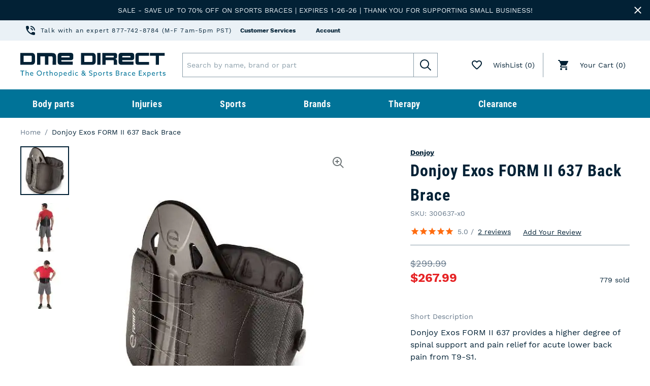

--- FILE ---
content_type: text/html; charset=UTF-8
request_url: https://www.dme-direct.com/donjoy-exos-form-ii-637-back-brace
body_size: 45111
content:
<!DOCTYPE html>
<html lang="en">
    <head prefix="og: http://ogp.me/ns# fb: http://ogp.me/ns/fb# product: http://ogp.me/ns/product#">
        <link rel="preload" href="https://www.dme-direct.com/static/version1763363500/frontend/Snowdog/dme/en_US/fonts/work-sans-regular.woff2" as="font" type="font/woff2" crossorigin>

        <link rel="preload" href="https://www.dme-direct.com/static/version1763363500/frontend/Snowdog/dme/en_US/fonts/work-sans-medium.woff2" as="font" type="font/woff2" crossorigin>

        <link rel="preload" href="https://www.dme-direct.com/static/version1763363500/frontend/Snowdog/dme/en_US/fonts/work-sans-bold.woff2" as="font" type="font/woff2" crossorigin>

        <link rel="preload" href="https://www.dme-direct.com/static/version1763363500/frontend/Snowdog/dme/en_US/fonts/RobotoCondensed-Bold.woff2" as="font" type="font/woff2" crossorigin>

        <style>
            @font-face {
                font-family: 'Work Sans';
                src: url('https://www.dme-direct.com/static/version1763363500/frontend/Snowdog/dme/en_US/fonts/work-sans-regular.woff2') format('woff2');
                font-weight: 400;
                font-style: normal;
                font-display: block;
            }

            @font-face {
                font-family: 'Work Sans';
                src: url('https://www.dme-direct.com/static/version1763363500/frontend/Snowdog/dme/en_US/fonts/work-sans-medium.woff2') format('woff2');
                font-weight: 500;
                font-style: normal;
                font-display: block;
            }

            @font-face {
                font-family: 'Work Sans';
                src: url('https://www.dme-direct.com/static/version1763363500/frontend/Snowdog/dme/en_US/fonts/work-sans-bold.woff2') format('woff2');
                font-weight: 700;
                font-style: normal;
                font-display: block;
            }

            @font-face {
                font-family: 'RobotoCondensed';
                src: url('https://www.dme-direct.com/static/version1763363500/frontend/Snowdog/dme/en_US/fonts/RobotoCondensed-Bold.woff2') format('woff2');
                font-weight: 700;
                font-style: normal;
                font-display: block;
            }
        </style>

        
        <style>
            html{-ms-text-size-adjust:100%;-webkit-text-size-adjust:100%;line-height:1.15}body{margin:0}article,aside,footer,header,nav,section{display:block}h1{font-size:2em;margin:.67em 0}figcaption,figure,main{display:block}figure{margin:1em 40px}hr{box-sizing:initial;height:0;overflow:visible}pre{font-family:monospace,monospace;font-size:1em}a{-webkit-text-decoration-skip:objects;background-color:initial}abbr[title]{border-bottom:none;text-decoration:underline;-webkit-text-decoration:underline dotted;text-decoration:underline dotted}b,strong{font-weight:inherit;font-weight:bolder}code,kbd,samp{font-family:monospace,monospace;font-size:1em}dfn{font-style:italic}mark{background-color:#ff0;color:#000}small{font-size:80%}sub,sup{font-size:75%;line-height:0;position:relative;vertical-align:initial}sub{bottom:-.25em}sup{top:-.5em}audio,video{display:inline-block}audio:not([controls]){display:none;height:0}img{border-style:none}svg:not(:root){overflow:hidden}button,input,optgroup,select,textarea{font-family:sans-serif;font-size:100%;line-height:1.15;margin:0}button,input{overflow:visible}button,select{text-transform:none}[type=reset],[type=submit],button,html [type=button]{-webkit-appearance:button}[type=button]::-moz-focus-inner,[type=reset]::-moz-focus-inner,[type=submit]::-moz-focus-inner,button::-moz-focus-inner{border-style:none;padding:0}[type=button]:-moz-focusring,[type=reset]:-moz-focusring,[type=submit]:-moz-focusring,button:-moz-focusring{outline:1px dotted ButtonText}fieldset{padding:.35em .75em .625em}legend{box-sizing:border-box;color:inherit;display:table;max-width:100%;padding:0;white-space:normal}progress{display:inline-block;vertical-align:initial}textarea{overflow:auto}[type=checkbox],[type=radio]{box-sizing:border-box;padding:0}[type=number]::-webkit-inner-spin-button,[type=number]::-webkit-outer-spin-button{height:auto}[type=search]{-webkit-appearance:textfield;outline-offset:-2px}[type=search]::-webkit-search-cancel-button,[type=search]::-webkit-search-decoration{-webkit-appearance:none}::-webkit-file-upload-button{-webkit-appearance:button;font:inherit}details,menu{display:block}summary{display:list-item}canvas{display:inline-block}[hidden],template{display:none}dd,dt{margin:0;padding:0}*,:after,:before{box-sizing:border-box}body,html{color:#022135;font-family:Work Sans,sans-serif;font-size:14px;font-weight:400;height:100%;line-height:1.5;min-width:320px;scroll-behavior:smooth}body{display:flex;flex-direction:column;overflow-y:scroll}.page-wrapper{flex:1 0 auto;margin-bottom:64px}#maincontent{margin-top:48px}@media (min-width:1024px){#maincontent{margin-top:40px}}#maincontent.homepage,.catalog-category-view #maincontent,.catalog-product-view #maincontent{margin-top:0}dd,dl,dt,form{margin:0}#contentarea{clip:rect(0 0 0 0);border:0;height:1px;margin:-1px;overflow:hidden;padding:0;position:absolute;width:1px}@media (min-width:1024px){#maincontent{margin-top:0}}.container{margin:0 8px;max-width:1328px}@media (min-width:768px){.container{margin:0 8px}}@media (min-width:1024px){.container{margin:0 40px}}@media (min-width:1344px){.container{margin:0 auto}}::-webkit-scrollbar{-webkit-appearance:none;background-color:#eaf1f6;height:8px;width:8px}::-webkit-scrollbar-thumb{background:#022135;border-radius:4px}.row,.storecredit{box-sizing:border-box;display:flex;flex:0 1 auto;flex-direction:row;flex-wrap:wrap;margin-left:-8px;margin-right:-8px}.row--no-margins{margin-left:0;margin-right:0}.reverse.storecredit,.row.reverse{flex-direction:row-reverse}.col.reverse{flex-direction:column-reverse}.col-lg,.col-lg-1,.col-lg-2,.col-lg-3,.col-lg-4,.col-lg-5,.col-lg-6,.col-lg-7,.col-lg-8,.col-lg-9,.col-lg-10,.col-lg-11,.col-lg-12,.col-md,.col-md-1,.col-md-2,.col-md-3,.col-md-4,.col-md-5,.col-md-6,.col-md-7,.col-md-8,.col-md-9,.col-md-10,.col-md-11,.col-md-12,.col-sm,.col-sm-1,.col-sm-2,.col-sm-3,.col-sm-4,.col-sm-5,.col-sm-6,.col-sm-7,.col-sm-8,.col-sm-9,.col-sm-10,.col-sm-11,.col-sm-12,.col-xl,.col-xl-1,.col-xl-2,.col-xl-3,.col-xl-4,.col-xl-5,.col-xl-6,.col-xl-7,.col-xl-8,.col-xl-9,.col-xl-10,.col-xl-11,.col-xl-12,.col-xs,.col-xs-1,.col-xs-2,.col-xs-3,.col-xs-4,.col-xs-5,.col-xs-6,.col-xs-7,.col-xs-8,.col-xs-9,.col-xs-10,.col-xs-11,.col-xs-12{box-sizing:border-box;flex:0 0 auto;flex-basis:100%;max-width:100%;padding-left:8px;padding-right:8px}.col-xs{flex-basis:0;flex-grow:1;max-width:100%}.col-xs-1{flex-basis:8.33333333%;max-width:8.33333333%}.col-xs-2{flex-basis:16.66666667%;max-width:16.66666667%}.col-xs-3{flex-basis:25%;max-width:25%}.col-xs-4{flex-basis:33.33333333%;max-width:33.33333333%}.col-xs-5{flex-basis:41.66666667%;max-width:41.66666667%}.col-xs-6{flex-basis:50%;max-width:50%}.col-xs-7{flex-basis:58.33333333%;max-width:58.33333333%}.col-xs-8{flex-basis:66.66666667%;max-width:66.66666667%}.col-xs-9{flex-basis:75%;max-width:75%}.col-xs-10{flex-basis:83.33333333%;max-width:83.33333333%}.col-xs-11{flex-basis:91.66666667%;max-width:91.66666667%}.col-xs-12{flex-basis:100%;max-width:100%}.start-xs{justify-content:flex-start;text-align:start}.center-xs{justify-content:center;text-align:center}.end-xs{justify-content:flex-end;text-align:end}.top-xs{align-items:flex-start}.middle-xs{align-items:center}.bottom-xs{align-items:flex-end}.around-xs{justify-content:space-around}.between-xs{justify-content:space-between}.evenly-xs{justify-content:space-evenly}.first-xs{order:-1}.last-xs{order:1}.initial-order-xs{order:0}@media (min-width:480px){.col-sm{flex-basis:0;flex-grow:1;max-width:100%}.col-sm-1{flex-basis:8.33333333%;max-width:8.33333333%}.col-sm-2{flex-basis:16.66666667%;max-width:16.66666667%}.col-sm-3{flex-basis:25%;max-width:25%}.col-sm-4{flex-basis:33.33333333%;max-width:33.33333333%}.col-sm-5{flex-basis:41.66666667%;max-width:41.66666667%}.col-sm-6{flex-basis:50%;max-width:50%}.col-sm-7{flex-basis:58.33333333%;max-width:58.33333333%}.col-sm-8{flex-basis:66.66666667%;max-width:66.66666667%}.col-sm-9{flex-basis:75%;max-width:75%}.col-sm-10{flex-basis:83.33333333%;max-width:83.33333333%}.col-sm-11{flex-basis:91.66666667%;max-width:91.66666667%}.col-sm-12{flex-basis:100%;max-width:100%}.start-sm{justify-content:flex-start;text-align:start}.center-sm{justify-content:center;text-align:center}.end-sm{justify-content:flex-end;text-align:end}.top-sm{align-items:flex-start}.middle-sm{align-items:center}.bottom-sm{align-items:flex-end}.around-sm{justify-content:space-around}.between-sm{justify-content:space-between}.evenly-sm{justify-content:space-evenly}.first-sm{order:-1}.last-sm{order:1}.initial-order-sm{order:0}}@media (min-width:768px){.col-md,.col-md-1,.col-md-2,.col-md-3,.col-md-4,.col-md-5,.col-md-6,.col-md-7,.col-md-8,.col-md-9,.col-md-10,.col-md-11,.col-md-12{box-sizing:border-box;flex:0 0 auto;padding-left:8px;padding-right:8px}.col-md{flex-basis:0;flex-grow:1;max-width:100%}.col-md-1{flex-basis:8.33333333%;max-width:8.33333333%}.col-md-2{flex-basis:16.66666667%;max-width:16.66666667%}.col-md-3{flex-basis:25%;max-width:25%}.col-md-4{flex-basis:33.33333333%;max-width:33.33333333%}.col-md-5{flex-basis:41.66666667%;max-width:41.66666667%}.col-md-6{flex-basis:50%;max-width:50%}.col-md-7{flex-basis:58.33333333%;max-width:58.33333333%}.col-md-8{flex-basis:66.66666667%;max-width:66.66666667%}.col-md-9{flex-basis:75%;max-width:75%}.col-md-10{flex-basis:83.33333333%;max-width:83.33333333%}.col-md-11{flex-basis:91.66666667%;max-width:91.66666667%}.col-md-12{flex-basis:100%;max-width:100%}.start-md{justify-content:flex-start;text-align:start}.center-md{justify-content:center;text-align:center}.end-md{justify-content:flex-end;text-align:end}.top-md{align-items:flex-start}.middle-md{align-items:center}.bottom-md{align-items:flex-end}.around-md{justify-content:space-around}.between-md{justify-content:space-between}.evenly-md{justify-content:space-evenly}.first-md{order:-1}.last-md{order:1}.initial-order-md{order:0}}@media (min-width:1024px){.col-lg,.col-lg-1,.col-lg-2,.col-lg-3,.col-lg-4,.col-lg-5,.col-lg-6,.col-lg-7,.col-lg-8,.col-lg-9,.col-lg-10,.col-lg-11,.col-lg-12{box-sizing:border-box;flex:0 0 auto;padding-left:8px;padding-right:8px}.col-lg{flex-basis:0;flex-grow:1;max-width:100%}.col-lg-1{flex-basis:8.33333333%;max-width:8.33333333%}.col-lg-2{flex-basis:16.66666667%;max-width:16.66666667%}.col-lg-3{flex-basis:25%;max-width:25%}.col-lg-4{flex-basis:33.33333333%;max-width:33.33333333%}.col-lg-5{flex-basis:41.66666667%;max-width:41.66666667%}.col-lg-6{flex-basis:50%;max-width:50%}.col-lg-7{flex-basis:58.33333333%;max-width:58.33333333%}.col-lg-8{flex-basis:66.66666667%;max-width:66.66666667%}.col-lg-9{flex-basis:75%;max-width:75%}.col-lg-10{flex-basis:83.33333333%;max-width:83.33333333%}.col-lg-11{flex-basis:91.66666667%;max-width:91.66666667%}.col-lg-12{flex-basis:100%;max-width:100%}.start-lg{justify-content:flex-start;text-align:start}.center-lg{justify-content:center;text-align:center}.end-lg{justify-content:flex-end;text-align:end}.top-lg{align-items:flex-start}.middle-lg{align-items:center}.bottom-lg{align-items:flex-end}.around-lg{justify-content:space-around}.between-lg{justify-content:space-between}.evenly-lg{justify-content:space-evenly}.first-lg{order:-1}.last-lg{order:1}.initial-order-lg{order:0}}@media (min-width:1200px){.col-xl,.col-xl-1,.col-xl-2,.col-xl-3,.col-xl-4,.col-xl-5,.col-xl-6,.col-xl-7,.col-xl-8,.col-xl-9,.col-xl-10,.col-xl-11,.col-xl-12{box-sizing:border-box;flex:0 0 auto;padding-left:8px;padding-right:8px}.col-xl{flex-basis:0;flex-grow:1;max-width:100%}.col-xl-1{flex-basis:8.33333333%;max-width:8.33333333%}.col-xl-2{flex-basis:16.66666667%;max-width:16.66666667%}.col-xl-3{flex-basis:25%;max-width:25%}.col-xl-4{flex-basis:33.33333333%;max-width:33.33333333%}.col-xl-5{flex-basis:41.66666667%;max-width:41.66666667%}.col-xl-6{flex-basis:50%;max-width:50%}.col-xl-7{flex-basis:58.33333333%;max-width:58.33333333%}.col-xl-8{flex-basis:66.66666667%;max-width:66.66666667%}.col-xl-9{flex-basis:75%;max-width:75%}.col-xl-10{flex-basis:83.33333333%;max-width:83.33333333%}.col-xl-11{flex-basis:91.66666667%;max-width:91.66666667%}.col-xl-12{flex-basis:100%;max-width:100%}.start-xl{justify-content:flex-start;text-align:start}.center-xl{justify-content:center;text-align:center}.end-xl{justify-content:flex-end;text-align:end}.top-xl{align-items:flex-start}.middle-xl{align-items:center}.bottom-xl{align-items:flex-end}.around-xl{justify-content:space-around}.between-xl{justify-content:space-between}.evenly-xl{justify-content:space-evenly}.first-xl{order:-1}.last-xl{order:1}.initial-order-xl{order:0}}.page-layout-2columns-left .columns,.page-layout-2columns-right .columns{display:flex;flex-direction:column}@media (min-width:768px){.page-layout-2columns-left .columns,.page-layout-2columns-right .columns{flex-direction:row}.page-layout-2columns-left .main,.page-layout-2columns-right .main{flex:1 0 75%;max-width:75%;order:1}.page-layout-2columns-left .sidebar,.page-layout-2columns-right .sidebar{flex:1 0 25%;max-width:25%}.page-layout-2columns-right .main{order:0}}.icon{display:block;height:24px;padding:0;pointer-events:none;transition:all .3s ease-in-out;width:24px}.grecaptcha-badge{z-index:100}.captcha-image{display:flex;justify-content:space-between;margin:8px 0;width:100%}.captcha-img{width:auto}.amcard-title,.file-upload__attachments>span,.label,label{color:#66788a;display:block;font-family:Work Sans,sans-serif;font-size:14px;font-weight:400;line-height:1.5;margin:0 0 4px;transition:none}.input--inline .input__label,.input--inline .webforms .amcard-title,.input--inline .webforms .file-upload__attachments>span,.input--inline .webforms .label,.input--inline .webforms label,.label--inline,.select--inline .amcard-title,.select--inline .file-upload__attachments>span,.select--inline .label,.select--inline label,.select--with-button .amcard-title,.select--with-button .file-upload__attachments>span,.select--with-button .label,.select--with-button label,.webforms .input--inline .amcard-title,.webforms .input--inline .file-upload__attachments>span,.webforms .input--inline .label,.webforms .input--inline label{margin:0 8px 0 0}.label--hidden{clip:rect(0 0 0 0);border:0;height:1px;margin:-1px;overflow:hidden;padding:0;position:absolute;width:1px}.link,a{align-items:flex-start;color:#022135;display:inline-flex;font-family:Work Sans,sans-serif;font-weight:400;line-height:1.5;text-decoration:none;transition:all .3s ease-in-out}.link:hover,a:hover{color:#022135;cursor:pointer;text-decoration:underline}.link--invert{color:#0075e4;text-decoration:none}.link--invert:hover{color:#022135}.link--secondary{color:#66788a;text-decoration:none}.link--secondary:hover{color:#022135}.link--visually-hidden{clip:rect(0 0 0 0);border:0;height:1px;margin:-1px;overflow:hidden;padding:0;position:absolute;width:1px}.link--visually-hidden.focus-visible,.link--visually-hidden:active,.link--visually-hidden:focus{clip:auto;height:auto;margin:0;overflow:visible;position:static;width:auto}.link--button:hover{color:inherit}cite .link,cite a,p .link,p a{background-clip:content-box;text-decoration:underline}cite .link.focus-visible:not(.banner),cite a.focus-visible:not(.banner),p .link.focus-visible:not(.banner),p a.focus-visible:not(.banner){background-color:#00b8ff;color:#022135;outline:0;text-decoration:underline}.button,.button-extend [type=button],.button-extend [type=submit],.page-main .product-view .more-filters-btn,.page-main .product-view .yotpo-default-button.primary-color-btn.yotpo-submit,.page-main .product-view .yotpo-filter-tag,.page-main .product-view button.yotpo-default-button,.page-main .product-view div.yotpo-default-button,.page-main .product-view input.yotpo-default-button[type=button],.ui-datepicker .ui-datepicker-buttonpane button,.webforms button[type=submit],a.pagebuilder-button-link,a.pagebuilder-button-primary,a.pagebuilder-button-secondary,button.pagebuilder-button-link,button.pagebuilder-button-primary,button.pagebuilder-button-secondary,div.pagebuilder-button-link,div.pagebuilder-button-primary,div.pagebuilder-button-secondary{align-items:center;background-color:#ff6c10;border:none;border-radius:0;color:#022135;cursor:pointer;display:inline-flex;font-family:Work Sans,sans-serif;font-size:16px;font-weight:700;justify-content:center;line-height:1;min-height:48px;min-width:48px;outline:none;padding:0 32px;position:relative;text-align:center;text-decoration:none;text-transform:uppercase;transform:perspective(1px) translateZ(0);transition:all .5s ease-in-out}.button-extend [type=button]:before,.button-extend [type=submit]:before,.button:before,.page-main .product-view .more-filters-btn:before,.page-main .product-view .yotpo-default-button.primary-color-btn.yotpo-submit:before,.page-main .product-view .yotpo-filter-tag:before,.page-main .product-view .yotpo .yotpo-pager .yotpo-icon:before,.page-main .product-view button.yotpo-default-button:before,.page-main .product-view div.yotpo-default-button:before,.page-main .product-view input.yotpo-default-button[type=button]:before,.ui-datepicker .ui-datepicker-buttonpane button:before,.webforms button[type=submit]:before,a.pagebuilder-button-link:before,a.pagebuilder-button-primary:before,a.pagebuilder-button-secondary:before,button.pagebuilder-button-link:before,button.pagebuilder-button-primary:before,button.pagebuilder-button-secondary:before,div.pagebuilder-button-link:before,div.pagebuilder-button-primary:before,div.pagebuilder-button-secondary:before{background-color:#022135;bottom:0;content:"";display:block;left:0;pointer-events:none;position:absolute;top:0;transform:scaleX(0);transform-origin:0 50%;transition:all .5s ease-in-out;width:100%}.button-extend [type=button]:after,.button-extend [type=submit]:after,.button:after,.page-main .product-view .more-filters-btn:after,.page-main .product-view .yotpo-default-button.primary-color-btn.yotpo-submit:after,.page-main .product-view .yotpo-filter-tag:after,.page-main .product-view .yotpo .yotpo-pager .yotpo-icon:after,.page-main .product-view button.yotpo-default-button:after,.page-main .product-view div.yotpo-default-button:after,.page-main .product-view input.yotpo-default-button[type=button]:after,.ui-datepicker .ui-datepicker-buttonpane button:after,.webforms button[type=submit]:after,a.pagebuilder-button-link:after,a.pagebuilder-button-primary:after,a.pagebuilder-button-secondary:after,button.pagebuilder-button-link:after,button.pagebuilder-button-primary:after,button.pagebuilder-button-secondary:after,div.pagebuilder-button-link:after,div.pagebuilder-button-primary:after,div.pagebuilder-button-secondary:after{content:url(https://www.dme-direct.com/static/version1763363500/frontend/Snowdog/dme/en_US/images/icons/arrow-right-light.svg);display:block;height:24px;left:20%;opacity:0;padding:0;pointer-events:none;position:absolute;top:50%;transform:translateY(-50%);transform-origin:center;transition:all .5s ease-in-out;width:24px;z-index:1}.button-extend .focus-visible[type=button],.button-extend .focus-visible[type=submit],.button-extend .header-action-item:hover [type=button],.button-extend .header-action-item:hover [type=submit],.button-extend :hover[type=button],.button-extend :hover[type=submit],.button.focus-visible,.button:hover,.header-action-item:hover .button,.header-action-item:hover .button-extend [type=button],.header-action-item:hover .button-extend [type=submit],.header-action-item:hover .page-main .product-view .more-filters-btn,.header-action-item:hover .page-main .product-view .yotpo-default-button.primary-color-btn.yotpo-submit,.header-action-item:hover .page-main .product-view .yotpo-filter-tag,.header-action-item:hover .page-main .product-view button.yotpo-default-button,.header-action-item:hover .page-main .product-view div.yotpo-default-button,.header-action-item:hover .page-main .product-view input.yotpo-default-button[type=button],.header-action-item:hover .ui-datepicker .ui-datepicker-buttonpane button,.header-action-item:hover .webforms button[type=submit],.header-action-item:hover a.pagebuilder-button-link,.header-action-item:hover a.pagebuilder-button-primary,.header-action-item:hover a.pagebuilder-button-secondary,.header-action-item:hover button.pagebuilder-button-link,.header-action-item:hover button.pagebuilder-button-primary,.header-action-item:hover button.pagebuilder-button-secondary,.header-action-item:hover div.pagebuilder-button-link,.header-action-item:hover div.pagebuilder-button-primary,.header-action-item:hover div.pagebuilder-button-secondary,.page-main .product-view .focus-visible.more-filters-btn,.page-main .product-view .focus-visible.yotpo-default-button.primary-color-btn.yotpo-submit,.page-main .product-view .focus-visible.yotpo-filter-tag,.page-main .product-view .header-action-item:hover .more-filters-btn,.page-main .product-view .header-action-item:hover .yotpo-default-button.primary-color-btn.yotpo-submit,.page-main .product-view .header-action-item:hover .yotpo-filter-tag,.page-main .product-view .header-action-item:hover button.yotpo-default-button,.page-main .product-view .header-action-item:hover div.yotpo-default-button,.page-main .product-view .header-action-item:hover input.yotpo-default-button[type=button],.page-main .product-view .more-filters-btn:hover,.page-main .product-view .yotpo-default-button.primary-color-btn.yotpo-submit:hover,.page-main .product-view .yotpo-filter-tag:hover,.page-main .product-view button.focus-visible.yotpo-default-button,.page-main .product-view button.yotpo-default-button:hover,.page-main .product-view div.focus-visible.yotpo-default-button,.page-main .product-view div.yotpo-default-button:hover,.page-main .product-view input.focus-visible.yotpo-default-button[type=button],.page-main .product-view input.yotpo-default-button:hover[type=button],.ui-datepicker .ui-datepicker-buttonpane .header-action-item:hover button,.ui-datepicker .ui-datepicker-buttonpane button.focus-visible,.ui-datepicker .ui-datepicker-buttonpane button:hover,.webforms .header-action-item:hover button[type=submit],.webforms button.focus-visible[type=submit],.webforms button:hover[type=submit],a.focus-visible.pagebuilder-button-link,a.focus-visible.pagebuilder-button-primary,a.focus-visible.pagebuilder-button-secondary,a.pagebuilder-button-link:hover,a.pagebuilder-button-primary:hover,a.pagebuilder-button-secondary:hover,button.focus-visible.pagebuilder-button-link,button.focus-visible.pagebuilder-button-primary,button.focus-visible.pagebuilder-button-secondary,button.pagebuilder-button-link:hover,button.pagebuilder-button-primary:hover,button.pagebuilder-button-secondary:hover,div.focus-visible.pagebuilder-button-link,div.focus-visible.pagebuilder-button-primary,div.focus-visible.pagebuilder-button-secondary,div.pagebuilder-button-link:hover,div.pagebuilder-button-primary:hover,div.pagebuilder-button-secondary:hover{background-color:initial;text-decoration:none}.button-extend .focus-visible[type=button]:before,.button-extend .focus-visible[type=submit]:before,.button-extend .header-action-item:hover [type=button]:before,.button-extend .header-action-item:hover [type=submit]:before,.button-extend [type=button]:hover:before,.button-extend [type=submit]:hover:before,.button.focus-visible:before,.button:hover:before,.header-action-item:hover .button-extend [type=button]:before,.header-action-item:hover .button-extend [type=submit]:before,.header-action-item:hover .button:before,.header-action-item:hover .page-main .product-view .more-filters-btn:before,.header-action-item:hover .page-main .product-view .yotpo-default-button.primary-color-btn.yotpo-submit:before,.header-action-item:hover .page-main .product-view .yotpo-filter-tag:before,.header-action-item:hover .page-main .product-view .yotpo .yotpo-pager .yotpo-icon:before,.header-action-item:hover .page-main .product-view button.yotpo-default-button:before,.header-action-item:hover .page-main .product-view div.yotpo-default-button:before,.header-action-item:hover .page-main .product-view input.yotpo-default-button[type=button]:before,.header-action-item:hover .ui-datepicker .ui-datepicker-buttonpane button:before,.header-action-item:hover .webforms button[type=submit]:before,.header-action-item:hover a.pagebuilder-button-link:before,.header-action-item:hover a.pagebuilder-button-primary:before,.header-action-item:hover a.pagebuilder-button-secondary:before,.header-action-item:hover button.pagebuilder-button-link:before,.header-action-item:hover button.pagebuilder-button-primary:before,.header-action-item:hover button.pagebuilder-button-secondary:before,.header-action-item:hover div.pagebuilder-button-link:before,.header-action-item:hover div.pagebuilder-button-primary:before,.header-action-item:hover div.pagebuilder-button-secondary:before,.page-main .product-view .focus-visible.more-filters-btn:before,.page-main .product-view .focus-visible.yotpo-default-button.primary-color-btn.yotpo-submit:before,.page-main .product-view .focus-visible.yotpo-filter-tag:before,.page-main .product-view .header-action-item:hover .more-filters-btn:before,.page-main .product-view .header-action-item:hover .yotpo-default-button.primary-color-btn.yotpo-submit:before,.page-main .product-view .header-action-item:hover .yotpo-filter-tag:before,.page-main .product-view .header-action-item:hover button.yotpo-default-button:before,.page-main .product-view .header-action-item:hover div.yotpo-default-button:before,.page-main .product-view .header-action-item:hover input.yotpo-default-button[type=button]:before,.page-main .product-view .more-filters-btn:hover:before,.page-main .product-view .yotpo-default-button.primary-color-btn.yotpo-submit:hover:before,.page-main .product-view .yotpo-filter-tag:hover:before,.page-main .product-view .yotpo .yotpo-pager .focus-visible.yotpo-icon:before,.page-main .product-view .yotpo .yotpo-pager .header-action-item:hover .yotpo-icon:before,.page-main .product-view .yotpo .yotpo-pager .yotpo-icon:hover:before,.page-main .product-view button.focus-visible.yotpo-default-button:before,.page-main .product-view button.yotpo-default-button:hover:before,.page-main .product-view div.focus-visible.yotpo-default-button:before,.page-main .product-view div.yotpo-default-button:hover:before,.page-main .product-view input.focus-visible.yotpo-default-button[type=button]:before,.page-main .product-view input.yotpo-default-button[type=button]:hover:before,.ui-datepicker .ui-datepicker-buttonpane .header-action-item:hover button:before,.ui-datepicker .ui-datepicker-buttonpane button.focus-visible:before,.ui-datepicker .ui-datepicker-buttonpane button:hover:before,.webforms .header-action-item:hover button[type=submit]:before,.webforms button.focus-visible[type=submit]:before,.webforms button[type=submit]:hover:before,a.focus-visible.pagebuilder-button-link:before,a.focus-visible.pagebuilder-button-primary:before,a.focus-visible.pagebuilder-button-secondary:before,a.pagebuilder-button-link:hover:before,a.pagebuilder-button-primary:hover:before,a.pagebuilder-button-secondary:hover:before,button.focus-visible.pagebuilder-button-link:before,button.focus-visible.pagebuilder-button-primary:before,button.focus-visible.pagebuilder-button-secondary:before,button.pagebuilder-button-link:hover:before,button.pagebuilder-button-primary:hover:before,button.pagebuilder-button-secondary:hover:before,div.focus-visible.pagebuilder-button-link:before,div.focus-visible.pagebuilder-button-primary:before,div.focus-visible.pagebuilder-button-secondary:before,div.pagebuilder-button-link:hover:before,div.pagebuilder-button-primary:hover:before,div.pagebuilder-button-secondary:hover:before{display:block;transform:scaleX(1)}.button-extend .focus-visible[type=button]:after,.button-extend .focus-visible[type=submit]:after,.button-extend .header-action-item:hover [type=button]:after,.button-extend .header-action-item:hover [type=submit]:after,.button-extend [type=button]:hover:after,.button-extend [type=submit]:hover:after,.button.focus-visible:after,.button:hover:after,.header-action-item:hover .button-extend [type=button]:after,.header-action-item:hover .button-extend [type=submit]:after,.header-action-item:hover .button:after,.header-action-item:hover .page-main .product-view .more-filters-btn:after,.header-action-item:hover .page-main .product-view .yotpo-default-button.primary-color-btn.yotpo-submit:after,.header-action-item:hover .page-main .product-view .yotpo-filter-tag:after,.header-action-item:hover .page-main .product-view .yotpo .yotpo-pager .yotpo-icon:after,.header-action-item:hover .page-main .product-view button.yotpo-default-button:after,.header-action-item:hover .page-main .product-view div.yotpo-default-button:after,.header-action-item:hover .page-main .product-view input.yotpo-default-button[type=button]:after,.header-action-item:hover .ui-datepicker .ui-datepicker-buttonpane button:after,.header-action-item:hover .webforms button[type=submit]:after,.header-action-item:hover a.pagebuilder-button-link:after,.header-action-item:hover a.pagebuilder-button-primary:after,.header-action-item:hover a.pagebuilder-button-secondary:after,.header-action-item:hover button.pagebuilder-button-link:after,.header-action-item:hover button.pagebuilder-button-primary:after,.header-action-item:hover button.pagebuilder-button-secondary:after,.header-action-item:hover div.pagebuilder-button-link:after,.header-action-item:hover div.pagebuilder-button-primary:after,.header-action-item:hover div.pagebuilder-button-secondary:after,.page-main .product-view .focus-visible.more-filters-btn:after,.page-main .product-view .focus-visible.yotpo-default-button.primary-color-btn.yotpo-submit:after,.page-main .product-view .focus-visible.yotpo-filter-tag:after,.page-main .product-view .header-action-item:hover .more-filters-btn:after,.page-main .product-view .header-action-item:hover .yotpo-default-button.primary-color-btn.yotpo-submit:after,.page-main .product-view .header-action-item:hover .yotpo-filter-tag:after,.page-main .product-view .header-action-item:hover button.yotpo-default-button:after,.page-main .product-view .header-action-item:hover div.yotpo-default-button:after,.page-main .product-view .header-action-item:hover input.yotpo-default-button[type=button]:after,.page-main .product-view .more-filters-btn:hover:after,.page-main .product-view .yotpo-default-button.primary-color-btn.yotpo-submit:hover:after,.page-main .product-view .yotpo-filter-tag:hover:after,.page-main .product-view .yotpo .yotpo-pager .focus-visible.yotpo-icon:after,.page-main .product-view .yotpo .yotpo-pager .header-action-item:hover .yotpo-icon:after,.page-main .product-view .yotpo .yotpo-pager .yotpo-icon:hover:after,.page-main .product-view button.focus-visible.yotpo-default-button:after,.page-main .product-view button.yotpo-default-button:hover:after,.page-main .product-view div.focus-visible.yotpo-default-button:after,.page-main .product-view div.yotpo-default-button:hover:after,.page-main .product-view input.focus-visible.yotpo-default-button[type=button]:after,.page-main .product-view input.yotpo-default-button[type=button]:hover:after,.ui-datepicker .ui-datepicker-buttonpane .header-action-item:hover button:after,.ui-datepicker .ui-datepicker-buttonpane button.focus-visible:after,.ui-datepicker .ui-datepicker-buttonpane button:hover:after,.webforms .header-action-item:hover button[type=submit]:after,.webforms button.focus-visible[type=submit]:after,.webforms button[type=submit]:hover:after,a.focus-visible.pagebuilder-button-link:after,a.focus-visible.pagebuilder-button-primary:after,a.focus-visible.pagebuilder-button-secondary:after,a.pagebuilder-button-link:hover:after,a.pagebuilder-button-primary:hover:after,a.pagebuilder-button-secondary:hover:after,button.focus-visible.pagebuilder-button-link:after,button.focus-visible.pagebuilder-button-primary:after,button.focus-visible.pagebuilder-button-secondary:after,button.pagebuilder-button-link:hover:after,button.pagebuilder-button-primary:hover:after,button.pagebuilder-button-secondary:hover:after,div.focus-visible.pagebuilder-button-link:after,div.focus-visible.pagebuilder-button-primary:after,div.focus-visible.pagebuilder-button-secondary:after,div.pagebuilder-button-link:hover:after,div.pagebuilder-button-primary:hover:after,div.pagebuilder-button-secondary:hover:after{display:block;left:calc(50% - 12px);opacity:1}.button-extend :disabled[type=button],.button-extend :disabled[type=submit],.button-extend [disabled][type=button],.button-extend [disabled][type=submit],.button:disabled,.button[disabled],.opc-wrapper .shipping-address-item.selected-item .action-select-shipping-item,.opc-wrapper .shipping-address-item.selected .action-select-shipping-item,.page-main .product-view .more-filters-btn:disabled,.page-main .product-view .more-filters-btn[disabled],.page-main .product-view .yotpo-default-button.primary-color-btn.yotpo-submit:disabled,.page-main .product-view .yotpo-default-button.primary-color-btn.yotpo-submit[disabled],.page-main .product-view .yotpo-filter-tag:disabled,.page-main .product-view .yotpo-filter-tag[disabled],.page-main .product-view button.yotpo-default-button:disabled,.page-main .product-view button.yotpo-default-button[disabled],.page-main .product-view div.yotpo-default-button:disabled,.page-main .product-view div.yotpo-default-button[disabled],.page-main .product-view input.yotpo-default-button:disabled[type=button],.page-main .product-view input.yotpo-default-button[disabled][type=button],.store-locator.amlocator-main-container .amlocator-search-container .amlocator-button.-nearby:disabled,.store-locator.amlocator-main-container .amlocator-search-container .amlocator-button.-nearby[disabled],.ui-datepicker .ui-datepicker-buttonpane button:disabled,.ui-datepicker .ui-datepicker-buttonpane button[disabled],.webforms button:disabled[type=submit],.webforms button[disabled][type=submit],a.pagebuilder-button-link:disabled,a.pagebuilder-button-link[disabled],a.pagebuilder-button-primary:disabled,a.pagebuilder-button-primary[disabled],a.pagebuilder-button-secondary:disabled,a.pagebuilder-button-secondary[disabled],button.pagebuilder-button-link:disabled,button.pagebuilder-button-link[disabled],button.pagebuilder-button-primary:disabled,button.pagebuilder-button-primary[disabled],button.pagebuilder-button-secondary:disabled,button.pagebuilder-button-secondary[disabled],div.pagebuilder-button-link:disabled,div.pagebuilder-button-link[disabled],div.pagebuilder-button-primary:disabled,div.pagebuilder-button-primary[disabled],div.pagebuilder-button-secondary:disabled,div.pagebuilder-button-secondary[disabled]{background-color:#8a9da9;border-color:#8a9da9;color:#022135;cursor:not-allowed}.button-extend :disabled[type=button] .icon,.button-extend :disabled[type=submit] .icon,.button-extend [disabled][type=button] .icon,.button-extend [disabled][type=submit] .icon,.button:disabled .icon,.button[disabled] .icon,.opc-wrapper .shipping-address-item.selected-item .action-select-shipping-item .icon,.opc-wrapper .shipping-address-item.selected .action-select-shipping-item .icon,.page-main .product-view .more-filters-btn:disabled .icon,.page-main .product-view .more-filters-btn[disabled] .icon,.page-main .product-view .yotpo-default-button.primary-color-btn.yotpo-submit:disabled .icon,.page-main .product-view .yotpo-default-button.primary-color-btn.yotpo-submit[disabled] .icon,.page-main .product-view .yotpo-filter-tag:disabled .icon,.page-main .product-view .yotpo-filter-tag[disabled] .icon,.page-main .product-view button.yotpo-default-button:disabled .icon,.page-main .product-view button.yotpo-default-button[disabled] .icon,.page-main .product-view div.yotpo-default-button:disabled .icon,.page-main .product-view div.yotpo-default-button[disabled] .icon,.page-main .product-view input.yotpo-default-button:disabled[type=button] .icon,.page-main .product-view input.yotpo-default-button[disabled][type=button] .icon,.store-locator.amlocator-main-container .amlocator-search-container .amlocator-button.-nearby:disabled .icon,.store-locator.amlocator-main-container .amlocator-search-container .amlocator-button.-nearby[disabled] .icon,.ui-datepicker .ui-datepicker-buttonpane button:disabled .icon,.ui-datepicker .ui-datepicker-buttonpane button[disabled] .icon,.webforms button:disabled[type=submit] .icon,.webforms button[disabled][type=submit] .icon,a.pagebuilder-button-link:disabled .icon,a.pagebuilder-button-link[disabled] .icon,a.pagebuilder-button-primary:disabled .icon,a.pagebuilder-button-primary[disabled] .icon,a.pagebuilder-button-secondary:disabled .icon,a.pagebuilder-button-secondary[disabled] .icon,button.pagebuilder-button-link:disabled .icon,button.pagebuilder-button-link[disabled] .icon,button.pagebuilder-button-primary:disabled .icon,button.pagebuilder-button-primary[disabled] .icon,button.pagebuilder-button-secondary:disabled .icon,button.pagebuilder-button-secondary[disabled] .icon,div.pagebuilder-button-link:disabled .icon,div.pagebuilder-button-link[disabled] .icon,div.pagebuilder-button-primary:disabled .icon,div.pagebuilder-button-primary[disabled] .icon,div.pagebuilder-button-secondary:disabled .icon,div.pagebuilder-button-secondary[disabled] .icon{fill:#022135}.button-extend .header-action-item:hover :disabled[type=button],.button-extend .header-action-item:hover :disabled[type=submit],.button-extend .header-action-item:hover [disabled][type=button],.button-extend .header-action-item:hover [disabled][type=submit],.button-extend :disabled.focus-visible[type=button],.button-extend :disabled.focus-visible[type=submit],.button-extend :disabled:hover[type=button],.button-extend :disabled:hover[type=submit],.button-extend [disabled].focus-visible[type=button],.button-extend [disabled].focus-visible[type=submit],.button-extend [disabled]:hover[type=button],.button-extend [disabled]:hover[type=submit],.button:disabled.focus-visible,.button:disabled:hover,.button[disabled].focus-visible,.button[disabled]:hover,.header-action-item:hover .button-extend :disabled[type=button],.header-action-item:hover .button-extend :disabled[type=submit],.header-action-item:hover .button-extend [disabled][type=button],.header-action-item:hover .button-extend [disabled][type=submit],.header-action-item:hover .button:disabled,.header-action-item:hover .button[disabled],.header-action-item:hover .opc-wrapper .shipping-address-item.selected-item .action-select-shipping-item,.header-action-item:hover .opc-wrapper .shipping-address-item.selected .action-select-shipping-item,.header-action-item:hover .page-main .product-view .more-filters-btn:disabled,.header-action-item:hover .page-main .product-view .more-filters-btn[disabled],.header-action-item:hover .page-main .product-view .yotpo-default-button.primary-color-btn.yotpo-submit:disabled,.header-action-item:hover .page-main .product-view .yotpo-default-button.primary-color-btn.yotpo-submit[disabled],.header-action-item:hover .page-main .product-view .yotpo-filter-tag:disabled,.header-action-item:hover .page-main .product-view .yotpo-filter-tag[disabled],.header-action-item:hover .page-main .product-view button.yotpo-default-button:disabled,.header-action-item:hover .page-main .product-view button.yotpo-default-button[disabled],.header-action-item:hover .page-main .product-view div.yotpo-default-button:disabled,.header-action-item:hover .page-main .product-view div.yotpo-default-button[disabled],.header-action-item:hover .page-main .product-view input.yotpo-default-button:disabled[type=button],.header-action-item:hover .page-main .product-view input.yotpo-default-button[disabled][type=button],.header-action-item:hover .store-locator.amlocator-main-container .amlocator-search-container .amlocator-button.-nearby:disabled,.header-action-item:hover .store-locator.amlocator-main-container .amlocator-search-container .amlocator-button.-nearby[disabled],.header-action-item:hover .ui-datepicker .ui-datepicker-buttonpane button:disabled,.header-action-item:hover .ui-datepicker .ui-datepicker-buttonpane button[disabled],.header-action-item:hover .webforms button:disabled[type=submit],.header-action-item:hover .webforms button[disabled][type=submit],.header-action-item:hover a.pagebuilder-button-link:disabled,.header-action-item:hover a.pagebuilder-button-link[disabled],.header-action-item:hover a.pagebuilder-button-primary:disabled,.header-action-item:hover a.pagebuilder-button-primary[disabled],.header-action-item:hover a.pagebuilder-button-secondary:disabled,.header-action-item:hover a.pagebuilder-button-secondary[disabled],.header-action-item:hover button.pagebuilder-button-link:disabled,.header-action-item:hover button.pagebuilder-button-link[disabled],.header-action-item:hover button.pagebuilder-button-primary:disabled,.header-action-item:hover button.pagebuilder-button-primary[disabled],.header-action-item:hover button.pagebuilder-button-secondary:disabled,.header-action-item:hover button.pagebuilder-button-secondary[disabled],.header-action-item:hover div.pagebuilder-button-link:disabled,.header-action-item:hover div.pagebuilder-button-link[disabled],.header-action-item:hover div.pagebuilder-button-primary:disabled,.header-action-item:hover div.pagebuilder-button-primary[disabled],.header-action-item:hover div.pagebuilder-button-secondary:disabled,.header-action-item:hover div.pagebuilder-button-secondary[disabled],.opc-wrapper .shipping-address-item.selected-item .action-select-shipping-item:hover,.opc-wrapper .shipping-address-item.selected-item .focus-visible.action-select-shipping-item,.opc-wrapper .shipping-address-item.selected-item .header-action-item:hover .action-select-shipping-item,.opc-wrapper .shipping-address-item.selected .action-select-shipping-item:hover,.opc-wrapper .shipping-address-item.selected .focus-visible.action-select-shipping-item,.opc-wrapper .shipping-address-item.selected .header-action-item:hover .action-select-shipping-item,.page-main .product-view .header-action-item:hover .more-filters-btn:disabled,.page-main .product-view .header-action-item:hover .more-filters-btn[disabled],.page-main .product-view .header-action-item:hover .yotpo-default-button.primary-color-btn.yotpo-submit:disabled,.page-main .product-view .header-action-item:hover .yotpo-default-button.primary-color-btn.yotpo-submit[disabled],.page-main .product-view .header-action-item:hover .yotpo-filter-tag:disabled,.page-main .product-view .header-action-item:hover .yotpo-filter-tag[disabled],.page-main .product-view .header-action-item:hover button.yotpo-default-button:disabled,.page-main .product-view .header-action-item:hover button.yotpo-default-button[disabled],.page-main .product-view .header-action-item:hover div.yotpo-default-button:disabled,.page-main .product-view .header-action-item:hover div.yotpo-default-button[disabled],.page-main .product-view .header-action-item:hover input.yotpo-default-button:disabled[type=button],.page-main .product-view .header-action-item:hover input.yotpo-default-button[disabled][type=button],.page-main .product-view .more-filters-btn:disabled.focus-visible,.page-main .product-view .more-filters-btn:disabled:hover,.page-main .product-view .more-filters-btn[disabled].focus-visible,.page-main .product-view .more-filters-btn[disabled]:hover,.page-main .product-view .yotpo-default-button.primary-color-btn.yotpo-submit:disabled.focus-visible,.page-main .product-view .yotpo-default-button.primary-color-btn.yotpo-submit:disabled:hover,.page-main .product-view .yotpo-default-button.primary-color-btn.yotpo-submit[disabled].focus-visible,.page-main .product-view .yotpo-default-button.primary-color-btn.yotpo-submit[disabled]:hover,.page-main .product-view .yotpo-filter-tag:disabled.focus-visible,.page-main .product-view .yotpo-filter-tag:disabled:hover,.page-main .product-view .yotpo-filter-tag[disabled].focus-visible,.page-main .product-view .yotpo-filter-tag[disabled]:hover,.page-main .product-view button.yotpo-default-button:disabled.focus-visible,.page-main .product-view button.yotpo-default-button:disabled:hover,.page-main .product-view button.yotpo-default-button[disabled].focus-visible,.page-main .product-view button.yotpo-default-button[disabled]:hover,.page-main .product-view div.yotpo-default-button:disabled.focus-visible,.page-main .product-view div.yotpo-default-button:disabled:hover,.page-main .product-view div.yotpo-default-button[disabled].focus-visible,.page-main .product-view div.yotpo-default-button[disabled]:hover,.page-main .product-view input.yotpo-default-button:disabled.focus-visible[type=button],.page-main .product-view input.yotpo-default-button:disabled:hover[type=button],.page-main .product-view input.yotpo-default-button[disabled].focus-visible[type=button],.page-main .product-view input.yotpo-default-button[disabled]:hover[type=button],.store-locator.amlocator-main-container .amlocator-search-container .amlocator-button.-nearby:hover:disabled,.store-locator.amlocator-main-container .amlocator-search-container .amlocator-button.-nearby:hover[disabled],.store-locator.amlocator-main-container .amlocator-search-container .focus-visible.amlocator-button.-nearby:disabled,.store-locator.amlocator-main-container .amlocator-search-container .focus-visible.amlocator-button.-nearby[disabled],.store-locator.amlocator-main-container .amlocator-search-container .header-action-item:hover .amlocator-button.-nearby:disabled,.store-locator.amlocator-main-container .amlocator-search-container .header-action-item:hover .amlocator-button.-nearby[disabled],.ui-datepicker .ui-datepicker-buttonpane .header-action-item:hover button:disabled,.ui-datepicker .ui-datepicker-buttonpane .header-action-item:hover button[disabled],.ui-datepicker .ui-datepicker-buttonpane button:disabled.focus-visible,.ui-datepicker .ui-datepicker-buttonpane button:disabled:hover,.ui-datepicker .ui-datepicker-buttonpane button[disabled].focus-visible,.ui-datepicker .ui-datepicker-buttonpane button[disabled]:hover,.webforms .header-action-item:hover button:disabled[type=submit],.webforms .header-action-item:hover button[disabled][type=submit],.webforms button:disabled.focus-visible[type=submit],.webforms button:disabled:hover[type=submit],.webforms button[disabled].focus-visible[type=submit],.webforms button[disabled]:hover[type=submit],a.pagebuilder-button-link:disabled.focus-visible,a.pagebuilder-button-link:disabled:hover,a.pagebuilder-button-link[disabled].focus-visible,a.pagebuilder-button-link[disabled]:hover,a.pagebuilder-button-primary:disabled.focus-visible,a.pagebuilder-button-primary:disabled:hover,a.pagebuilder-button-primary[disabled].focus-visible,a.pagebuilder-button-primary[disabled]:hover,a.pagebuilder-button-secondary:disabled.focus-visible,a.pagebuilder-button-secondary:disabled:hover,a.pagebuilder-button-secondary[disabled].focus-visible,a.pagebuilder-button-secondary[disabled]:hover,button.pagebuilder-button-link:disabled.focus-visible,button.pagebuilder-button-link:disabled:hover,button.pagebuilder-button-link[disabled].focus-visible,button.pagebuilder-button-link[disabled]:hover,button.pagebuilder-button-primary:disabled.focus-visible,button.pagebuilder-button-primary:disabled:hover,button.pagebuilder-button-primary[disabled].focus-visible,button.pagebuilder-button-primary[disabled]:hover,button.pagebuilder-button-secondary:disabled.focus-visible,button.pagebuilder-button-secondary:disabled:hover,button.pagebuilder-button-secondary[disabled].focus-visible,button.pagebuilder-button-secondary[disabled]:hover,div.pagebuilder-button-link:disabled.focus-visible,div.pagebuilder-button-link:disabled:hover,div.pagebuilder-button-link[disabled].focus-visible,div.pagebuilder-button-link[disabled]:hover,div.pagebuilder-button-primary:disabled.focus-visible,div.pagebuilder-button-primary:disabled:hover,div.pagebuilder-button-primary[disabled].focus-visible,div.pagebuilder-button-primary[disabled]:hover,div.pagebuilder-button-secondary:disabled.focus-visible,div.pagebuilder-button-secondary:disabled:hover,div.pagebuilder-button-secondary[disabled].focus-visible,div.pagebuilder-button-secondary[disabled]:hover{background-color:#8a9da9}.button-extend .header-action-item:hover [type=button]:disabled:after,.button-extend .header-action-item:hover [type=button]:disabled:before,.button-extend .header-action-item:hover [type=button][disabled]:after,.button-extend .header-action-item:hover [type=button][disabled]:before,.button-extend .header-action-item:hover [type=submit]:disabled:after,.button-extend .header-action-item:hover [type=submit]:disabled:before,.button-extend .header-action-item:hover [type=submit][disabled]:after,.button-extend .header-action-item:hover [type=submit][disabled]:before,.button-extend [type=button]:disabled.focus-visible:after,.button-extend [type=button]:disabled.focus-visible:before,.button-extend [type=button]:disabled:hover:after,.button-extend [type=button]:disabled:hover:before,.button-extend [type=button][disabled].focus-visible:after,.button-extend [type=button][disabled].focus-visible:before,.button-extend [type=button][disabled]:hover:after,.button-extend [type=button][disabled]:hover:before,.button-extend [type=submit]:disabled.focus-visible:after,.button-extend [type=submit]:disabled.focus-visible:before,.button-extend [type=submit]:disabled:hover:after,.button-extend [type=submit]:disabled:hover:before,.button-extend [type=submit][disabled].focus-visible:after,.button-extend [type=submit][disabled].focus-visible:before,.button-extend [type=submit][disabled]:hover:after,.button-extend [type=submit][disabled]:hover:before,.button:disabled.focus-visible:after,.button:disabled.focus-visible:before,.button:disabled:hover:after,.button:disabled:hover:before,.button[disabled].focus-visible:after,.button[disabled].focus-visible:before,.button[disabled]:hover:after,.button[disabled]:hover:before,.header-action-item:hover .button-extend [type=button]:disabled:after,.header-action-item:hover .button-extend [type=button]:disabled:before,.header-action-item:hover .button-extend [type=button][disabled]:after,.header-action-item:hover .button-extend [type=button][disabled]:before,.header-action-item:hover .button-extend [type=submit]:disabled:after,.header-action-item:hover .button-extend [type=submit]:disabled:before,.header-action-item:hover .button-extend [type=submit][disabled]:after,.header-action-item:hover .button-extend [type=submit][disabled]:before,.header-action-item:hover .button:disabled:after,.header-action-item:hover .button:disabled:before,.header-action-item:hover .button[disabled]:after,.header-action-item:hover .button[disabled]:before,.header-action-item:hover .opc-wrapper .shipping-address-item.selected-item .action-select-shipping-item:after,.header-action-item:hover .opc-wrapper .shipping-address-item.selected-item .action-select-shipping-item:before,.header-action-item:hover .opc-wrapper .shipping-address-item.selected .action-select-shipping-item:after,.header-action-item:hover .opc-wrapper .shipping-address-item.selected .action-select-shipping-item:before,.header-action-item:hover .page-main .product-view .more-filters-btn:disabled:after,.header-action-item:hover .page-main .product-view .more-filters-btn:disabled:before,.header-action-item:hover .page-main .product-view .more-filters-btn[disabled]:after,.header-action-item:hover .page-main .product-view .more-filters-btn[disabled]:before,.header-action-item:hover .page-main .product-view .yotpo-default-button.primary-color-btn.yotpo-submit:disabled:after,.header-action-item:hover .page-main .product-view .yotpo-default-button.primary-color-btn.yotpo-submit:disabled:before,.header-action-item:hover .page-main .product-view .yotpo-default-button.primary-color-btn.yotpo-submit[disabled]:after,.header-action-item:hover .page-main .product-view .yotpo-default-button.primary-color-btn.yotpo-submit[disabled]:before,.header-action-item:hover .page-main .product-view .yotpo-filter-tag:disabled:after,.header-action-item:hover .page-main .product-view .yotpo-filter-tag:disabled:before,.header-action-item:hover .page-main .product-view .yotpo-filter-tag[disabled]:after,.header-action-item:hover .page-main .product-view .yotpo-filter-tag[disabled]:before,.header-action-item:hover .page-main .product-view .yotpo .yotpo-pager .yotpo-icon:disabled:after,.header-action-item:hover .page-main .product-view .yotpo .yotpo-pager .yotpo-icon:disabled:before,.header-action-item:hover .page-main .product-view .yotpo .yotpo-pager .yotpo-icon[disabled]:after,.header-action-item:hover .page-main .product-view .yotpo .yotpo-pager .yotpo-icon[disabled]:before,.header-action-item:hover .page-main .product-view button.yotpo-default-button:disabled:after,.header-action-item:hover .page-main .product-view button.yotpo-default-button:disabled:before,.header-action-item:hover .page-main .product-view button.yotpo-default-button[disabled]:after,.header-action-item:hover .page-main .product-view button.yotpo-default-button[disabled]:before,.header-action-item:hover .page-main .product-view div.yotpo-default-button:disabled:after,.header-action-item:hover .page-main .product-view div.yotpo-default-button:disabled:before,.header-action-item:hover .page-main .product-view div.yotpo-default-button[disabled]:after,.header-action-item:hover .page-main .product-view div.yotpo-default-button[disabled]:before,.header-action-item:hover .page-main .product-view input.yotpo-default-button[type=button]:disabled:after,.header-action-item:hover .page-main .product-view input.yotpo-default-button[type=button]:disabled:before,.header-action-item:hover .page-main .product-view input.yotpo-default-button[type=button][disabled]:after,.header-action-item:hover .page-main .product-view input.yotpo-default-button[type=button][disabled]:before,.header-action-item:hover .store-locator.amlocator-main-container .amlocator-search-container .amlocator-button.-nearby:disabled:after,.header-action-item:hover .store-locator.amlocator-main-container .amlocator-search-container .amlocator-button.-nearby:disabled:before,.header-action-item:hover .store-locator.amlocator-main-container .amlocator-search-container .amlocator-button.-nearby[disabled]:after,.header-action-item:hover .store-locator.amlocator-main-container .amlocator-search-container .amlocator-button.-nearby[disabled]:before,.header-action-item:hover .ui-datepicker .ui-datepicker-buttonpane button:disabled:after,.header-action-item:hover .ui-datepicker .ui-datepicker-buttonpane button:disabled:before,.header-action-item:hover .ui-datepicker .ui-datepicker-buttonpane button[disabled]:after,.header-action-item:hover .ui-datepicker .ui-datepicker-buttonpane button[disabled]:before,.header-action-item:hover .webforms button[type=submit]:disabled:after,.header-action-item:hover .webforms button[type=submit]:disabled:before,.header-action-item:hover .webforms button[type=submit][disabled]:after,.header-action-item:hover .webforms button[type=submit][disabled]:before,.header-action-item:hover a.pagebuilder-button-link:disabled:after,.header-action-item:hover a.pagebuilder-button-link:disabled:before,.header-action-item:hover a.pagebuilder-button-link[disabled]:after,.header-action-item:hover a.pagebuilder-button-link[disabled]:before,.header-action-item:hover a.pagebuilder-button-primary:disabled:after,.header-action-item:hover a.pagebuilder-button-primary:disabled:before,.header-action-item:hover a.pagebuilder-button-primary[disabled]:after,.header-action-item:hover a.pagebuilder-button-primary[disabled]:before,.header-action-item:hover a.pagebuilder-button-secondary:disabled:after,.header-action-item:hover a.pagebuilder-button-secondary:disabled:before,.header-action-item:hover a.pagebuilder-button-secondary[disabled]:after,.header-action-item:hover a.pagebuilder-button-secondary[disabled]:before,.header-action-item:hover button.pagebuilder-button-link:disabled:after,.header-action-item:hover button.pagebuilder-button-link:disabled:before,.header-action-item:hover button.pagebuilder-button-link[disabled]:after,.header-action-item:hover button.pagebuilder-button-link[disabled]:before,.header-action-item:hover button.pagebuilder-button-primary:disabled:after,.header-action-item:hover button.pagebuilder-button-primary:disabled:before,.header-action-item:hover button.pagebuilder-button-primary[disabled]:after,.header-action-item:hover button.pagebuilder-button-primary[disabled]:before,.header-action-item:hover button.pagebuilder-button-secondary:disabled:after,.header-action-item:hover button.pagebuilder-button-secondary:disabled:before,.header-action-item:hover button.pagebuilder-button-secondary[disabled]:after,.header-action-item:hover button.pagebuilder-button-secondary[disabled]:before,.header-action-item:hover div.pagebuilder-button-link:disabled:after,.header-action-item:hover div.pagebuilder-button-link:disabled:before,.header-action-item:hover div.pagebuilder-button-link[disabled]:after,.header-action-item:hover div.pagebuilder-button-link[disabled]:before,.header-action-item:hover div.pagebuilder-button-primary:disabled:after,.header-action-item:hover div.pagebuilder-button-primary:disabled:before,.header-action-item:hover div.pagebuilder-button-primary[disabled]:after,.header-action-item:hover div.pagebuilder-button-primary[disabled]:before,.header-action-item:hover div.pagebuilder-button-secondary:disabled:after,.header-action-item:hover div.pagebuilder-button-secondary:disabled:before,.header-action-item:hover div.pagebuilder-button-secondary[disabled]:after,.header-action-item:hover div.pagebuilder-button-secondary[disabled]:before,.opc-wrapper .shipping-address-item.selected-item .action-select-shipping-item:hover:after,.opc-wrapper .shipping-address-item.selected-item .action-select-shipping-item:hover:before,.opc-wrapper .shipping-address-item.selected-item .focus-visible.action-select-shipping-item:after,.opc-wrapper .shipping-address-item.selected-item .focus-visible.action-select-shipping-item:before,.opc-wrapper .shipping-address-item.selected-item .header-action-item:hover .action-select-shipping-item:after,.opc-wrapper .shipping-address-item.selected-item .header-action-item:hover .action-select-shipping-item:before,.opc-wrapper .shipping-address-item.selected .action-select-shipping-item:hover:after,.opc-wrapper .shipping-address-item.selected .action-select-shipping-item:hover:before,.opc-wrapper .shipping-address-item.selected .focus-visible.action-select-shipping-item:after,.opc-wrapper .shipping-address-item.selected .focus-visible.action-select-shipping-item:before,.opc-wrapper .shipping-address-item.selected .header-action-item:hover .action-select-shipping-item:after,.opc-wrapper .shipping-address-item.selected .header-action-item:hover .action-select-shipping-item:before,.page-main .product-view .header-action-item:hover .more-filters-btn:disabled:after,.page-main .product-view .header-action-item:hover .more-filters-btn:disabled:before,.page-main .product-view .header-action-item:hover .more-filters-btn[disabled]:after,.page-main .product-view .header-action-item:hover .more-filters-btn[disabled]:before,.page-main .product-view .header-action-item:hover .yotpo-default-button.primary-color-btn.yotpo-submit:disabled:after,.page-main .product-view .header-action-item:hover .yotpo-default-button.primary-color-btn.yotpo-submit:disabled:before,.page-main .product-view .header-action-item:hover .yotpo-default-button.primary-color-btn.yotpo-submit[disabled]:after,.page-main .product-view .header-action-item:hover .yotpo-default-button.primary-color-btn.yotpo-submit[disabled]:before,.page-main .product-view .header-action-item:hover .yotpo-filter-tag:disabled:after,.page-main .product-view .header-action-item:hover .yotpo-filter-tag:disabled:before,.page-main .product-view .header-action-item:hover .yotpo-filter-tag[disabled]:after,.page-main .product-view .header-action-item:hover .yotpo-filter-tag[disabled]:before,.page-main .product-view .header-action-item:hover button.yotpo-default-button:disabled:after,.page-main .product-view .header-action-item:hover button.yotpo-default-button:disabled:before,.page-main .product-view .header-action-item:hover button.yotpo-default-button[disabled]:after,.page-main .product-view .header-action-item:hover button.yotpo-default-button[disabled]:before,.page-main .product-view .header-action-item:hover div.yotpo-default-button:disabled:after,.page-main .product-view .header-action-item:hover div.yotpo-default-button:disabled:before,.page-main .product-view .header-action-item:hover div.yotpo-default-button[disabled]:after,.page-main .product-view .header-action-item:hover div.yotpo-default-button[disabled]:before,.page-main .product-view .header-action-item:hover input.yotpo-default-button[type=button]:disabled:after,.page-main .product-view .header-action-item:hover input.yotpo-default-button[type=button]:disabled:before,.page-main .product-view .header-action-item:hover input.yotpo-default-button[type=button][disabled]:after,.page-main .product-view .header-action-item:hover input.yotpo-default-button[type=button][disabled]:before,.page-main .product-view .more-filters-btn:disabled.focus-visible:after,.page-main .product-view .more-filters-btn:disabled.focus-visible:before,.page-main .product-view .more-filters-btn:disabled:hover:after,.page-main .product-view .more-filters-btn:disabled:hover:before,.page-main .product-view .more-filters-btn[disabled].focus-visible:after,.page-main .product-view .more-filters-btn[disabled].focus-visible:before,.page-main .product-view .more-filters-btn[disabled]:hover:after,.page-main .product-view .more-filters-btn[disabled]:hover:before,.page-main .product-view .yotpo-default-button.primary-color-btn.yotpo-submit:disabled.focus-visible:after,.page-main .product-view .yotpo-default-button.primary-color-btn.yotpo-submit:disabled.focus-visible:before,.page-main .product-view .yotpo-default-button.primary-color-btn.yotpo-submit:disabled:hover:after,.page-main .product-view .yotpo-default-button.primary-color-btn.yotpo-submit:disabled:hover:before,.page-main .product-view .yotpo-default-button.primary-color-btn.yotpo-submit[disabled].focus-visible:after,.page-main .product-view .yotpo-default-button.primary-color-btn.yotpo-submit[disabled].focus-visible:before,.page-main .product-view .yotpo-default-button.primary-color-btn.yotpo-submit[disabled]:hover:after,.page-main .product-view .yotpo-default-button.primary-color-btn.yotpo-submit[disabled]:hover:before,.page-main .product-view .yotpo-filter-tag:disabled.focus-visible:after,.page-main .product-view .yotpo-filter-tag:disabled.focus-visible:before,.page-main .product-view .yotpo-filter-tag:disabled:hover:after,.page-main .product-view .yotpo-filter-tag:disabled:hover:before,.page-main .product-view .yotpo-filter-tag[disabled].focus-visible:after,.page-main .product-view .yotpo-filter-tag[disabled].focus-visible:before,.page-main .product-view .yotpo-filter-tag[disabled]:hover:after,.page-main .product-view .yotpo-filter-tag[disabled]:hover:before,.page-main .product-view .yotpo .yotpo-pager .header-action-item:hover .yotpo-icon:disabled:after,.page-main .product-view .yotpo .yotpo-pager .header-action-item:hover .yotpo-icon:disabled:before,.page-main .product-view .yotpo .yotpo-pager .header-action-item:hover .yotpo-icon[disabled]:after,.page-main .product-view .yotpo .yotpo-pager .header-action-item:hover .yotpo-icon[disabled]:before,.page-main .product-view .yotpo .yotpo-pager .yotpo-icon:disabled.focus-visible:after,.page-main .product-view .yotpo .yotpo-pager .yotpo-icon:disabled.focus-visible:before,.page-main .product-view .yotpo .yotpo-pager .yotpo-icon:disabled:hover:after,.page-main .product-view .yotpo .yotpo-pager .yotpo-icon:disabled:hover:before,.page-main .product-view .yotpo .yotpo-pager .yotpo-icon[disabled].focus-visible:after,.page-main .product-view .yotpo .yotpo-pager .yotpo-icon[disabled].focus-visible:before,.page-main .product-view .yotpo .yotpo-pager .yotpo-icon[disabled]:hover:after,.page-main .product-view .yotpo .yotpo-pager .yotpo-icon[disabled]:hover:before,.page-main .product-view button.yotpo-default-button:disabled.focus-visible:after,.page-main .product-view button.yotpo-default-button:disabled.focus-visible:before,.page-main .product-view button.yotpo-default-button:disabled:hover:after,.page-main .product-view button.yotpo-default-button:disabled:hover:before,.page-main .product-view button.yotpo-default-button[disabled].focus-visible:after,.page-main .product-view button.yotpo-default-button[disabled].focus-visible:before,.page-main .product-view button.yotpo-default-button[disabled]:hover:after,.page-main .product-view button.yotpo-default-button[disabled]:hover:before,.page-main .product-view div.yotpo-default-button:disabled.focus-visible:after,.page-main .product-view div.yotpo-default-button:disabled.focus-visible:before,.page-main .product-view div.yotpo-default-button:disabled:hover:after,.page-main .product-view div.yotpo-default-button:disabled:hover:before,.page-main .product-view div.yotpo-default-button[disabled].focus-visible:after,.page-main .product-view div.yotpo-default-button[disabled].focus-visible:before,.page-main .product-view div.yotpo-default-button[disabled]:hover:after,.page-main .product-view div.yotpo-default-button[disabled]:hover:before,.page-main .product-view input.yotpo-default-button[type=button]:disabled.focus-visible:after,.page-main .product-view input.yotpo-default-button[type=button]:disabled.focus-visible:before,.page-main .product-view input.yotpo-default-button[type=button]:disabled:hover:after,.page-main .product-view input.yotpo-default-button[type=button]:disabled:hover:before,.page-main .product-view input.yotpo-default-button[type=button][disabled].focus-visible:after,.page-main .product-view input.yotpo-default-button[type=button][disabled].focus-visible:before,.page-main .product-view input.yotpo-default-button[type=button][disabled]:hover:after,.page-main .product-view input.yotpo-default-button[type=button][disabled]:hover:before,.store-locator.amlocator-main-container .amlocator-search-container .amlocator-button.-nearby:disabled:hover:after,.store-locator.amlocator-main-container .amlocator-search-container .amlocator-button.-nearby:disabled:hover:before,.store-locator.amlocator-main-container .amlocator-search-container .amlocator-button.-nearby[disabled]:hover:after,.store-locator.amlocator-main-container .amlocator-search-container .amlocator-button.-nearby[disabled]:hover:before,.store-locator.amlocator-main-container .amlocator-search-container .focus-visible.amlocator-button.-nearby:disabled:after,.store-locator.amlocator-main-container .amlocator-search-container .focus-visible.amlocator-button.-nearby:disabled:before,.store-locator.amlocator-main-container .amlocator-search-container .focus-visible.amlocator-button.-nearby[disabled]:after,.store-locator.amlocator-main-container .amlocator-search-container .focus-visible.amlocator-button.-nearby[disabled]:before,.store-locator.amlocator-main-container .amlocator-search-container .header-action-item:hover .amlocator-button.-nearby:disabled:after,.store-locator.amlocator-main-container .amlocator-search-container .header-action-item:hover .amlocator-button.-nearby:disabled:before,.store-locator.amlocator-main-container .amlocator-search-container .header-action-item:hover .amlocator-button.-nearby[disabled]:after,.store-locator.amlocator-main-container .amlocator-search-container .header-action-item:hover .amlocator-button.-nearby[disabled]:before,.ui-datepicker .ui-datepicker-buttonpane .header-action-item:hover button:disabled:after,.ui-datepicker .ui-datepicker-buttonpane .header-action-item:hover button:disabled:before,.ui-datepicker .ui-datepicker-buttonpane .header-action-item:hover button[disabled]:after,.ui-datepicker .ui-datepicker-buttonpane .header-action-item:hover button[disabled]:before,.ui-datepicker .ui-datepicker-buttonpane button:disabled.focus-visible:after,.ui-datepicker .ui-datepicker-buttonpane button:disabled.focus-visible:before,.ui-datepicker .ui-datepicker-buttonpane button:disabled:hover:after,.ui-datepicker .ui-datepicker-buttonpane button:disabled:hover:before,.ui-datepicker .ui-datepicker-buttonpane button[disabled].focus-visible:after,.ui-datepicker .ui-datepicker-buttonpane button[disabled].focus-visible:before,.ui-datepicker .ui-datepicker-buttonpane button[disabled]:hover:after,.ui-datepicker .ui-datepicker-buttonpane button[disabled]:hover:before,.webforms .header-action-item:hover button[type=submit]:disabled:after,.webforms .header-action-item:hover button[type=submit]:disabled:before,.webforms .header-action-item:hover button[type=submit][disabled]:after,.webforms .header-action-item:hover button[type=submit][disabled]:before,.webforms button[type=submit]:disabled.focus-visible:after,.webforms button[type=submit]:disabled.focus-visible:before,.webforms button[type=submit]:disabled:hover:after,.webforms button[type=submit]:disabled:hover:before,.webforms button[type=submit][disabled].focus-visible:after,.webforms button[type=submit][disabled].focus-visible:before,.webforms button[type=submit][disabled]:hover:after,.webforms button[type=submit][disabled]:hover:before,a.pagebuilder-button-link:disabled.focus-visible:after,a.pagebuilder-button-link:disabled.focus-visible:before,a.pagebuilder-button-link:disabled:hover:after,a.pagebuilder-button-link:disabled:hover:before,a.pagebuilder-button-link[disabled].focus-visible:after,a.pagebuilder-button-link[disabled].focus-visible:before,a.pagebuilder-button-link[disabled]:hover:after,a.pagebuilder-button-link[disabled]:hover:before,a.pagebuilder-button-primary:disabled.focus-visible:after,a.pagebuilder-button-primary:disabled.focus-visible:before,a.pagebuilder-button-primary:disabled:hover:after,a.pagebuilder-button-primary:disabled:hover:before,a.pagebuilder-button-primary[disabled].focus-visible:after,a.pagebuilder-button-primary[disabled].focus-visible:before,a.pagebuilder-button-primary[disabled]:hover:after,a.pagebuilder-button-primary[disabled]:hover:before,a.pagebuilder-button-secondary:disabled.focus-visible:after,a.pagebuilder-button-secondary:disabled.focus-visible:before,a.pagebuilder-button-secondary:disabled:hover:after,a.pagebuilder-button-secondary:disabled:hover:before,a.pagebuilder-button-secondary[disabled].focus-visible:after,a.pagebuilder-button-secondary[disabled].focus-visible:before,a.pagebuilder-button-secondary[disabled]:hover:after,a.pagebuilder-button-secondary[disabled]:hover:before,button.pagebuilder-button-link:disabled.focus-visible:after,button.pagebuilder-button-link:disabled.focus-visible:before,button.pagebuilder-button-link:disabled:hover:after,button.pagebuilder-button-link:disabled:hover:before,button.pagebuilder-button-link[disabled].focus-visible:after,button.pagebuilder-button-link[disabled].focus-visible:before,button.pagebuilder-button-link[disabled]:hover:after,button.pagebuilder-button-link[disabled]:hover:before,button.pagebuilder-button-primary:disabled.focus-visible:after,button.pagebuilder-button-primary:disabled.focus-visible:before,button.pagebuilder-button-primary:disabled:hover:after,button.pagebuilder-button-primary:disabled:hover:before,button.pagebuilder-button-primary[disabled].focus-visible:after,button.pagebuilder-button-primary[disabled].focus-visible:before,button.pagebuilder-button-primary[disabled]:hover:after,button.pagebuilder-button-primary[disabled]:hover:before,button.pagebuilder-button-secondary:disabled.focus-visible:after,button.pagebuilder-button-secondary:disabled.focus-visible:before,button.pagebuilder-button-secondary:disabled:hover:after,button.pagebuilder-button-secondary:disabled:hover:before,button.pagebuilder-button-secondary[disabled].focus-visible:after,button.pagebuilder-button-secondary[disabled].focus-visible:before,button.pagebuilder-button-secondary[disabled]:hover:after,button.pagebuilder-button-secondary[disabled]:hover:before,div.pagebuilder-button-link:disabled.focus-visible:after,div.pagebuilder-button-link:disabled.focus-visible:before,div.pagebuilder-button-link:disabled:hover:after,div.pagebuilder-button-link:disabled:hover:before,div.pagebuilder-button-link[disabled].focus-visible:after,div.pagebuilder-button-link[disabled].focus-visible:before,div.pagebuilder-button-link[disabled]:hover:after,div.pagebuilder-button-link[disabled]:hover:before,div.pagebuilder-button-primary:disabled.focus-visible:after,div.pagebuilder-button-primary:disabled.focus-visible:before,div.pagebuilder-button-primary:disabled:hover:after,div.pagebuilder-button-primary:disabled:hover:before,div.pagebuilder-button-primary[disabled].focus-visible:after,div.pagebuilder-button-primary[disabled].focus-visible:before,div.pagebuilder-button-primary[disabled]:hover:after,div.pagebuilder-button-primary[disabled]:hover:before,div.pagebuilder-button-secondary:disabled.focus-visible:after,div.pagebuilder-button-secondary:disabled.focus-visible:before,div.pagebuilder-button-secondary:disabled:hover:after,div.pagebuilder-button-secondary:disabled:hover:before,div.pagebuilder-button-secondary[disabled].focus-visible:after,div.pagebuilder-button-secondary[disabled].focus-visible:before,div.pagebuilder-button-secondary[disabled]:hover:after,div.pagebuilder-button-secondary[disabled]:hover:before{display:none}.button--light,.button--secondary-light{font-weight:400;text-transform:none}.button--secondary,.button--secondary-light,.captcha-reload.action,.slider__link--button-secondary,.ui-datepicker .ui-datepicker-buttonpane button,a.pagebuilder-button-secondary,button.pagebuilder-button-secondary,div.pagebuilder-button-secondary{background-color:#eaf1f6;border:none;color:#022135}.button--secondary-light:hover,.button--secondary.focus-visible,.button--secondary:hover,.captcha-reload.action:hover,.focus-visible.button--secondary-light,.focus-visible.captcha-reload.action,.focus-visible.slider__link--button-secondary,.slider__link--button-secondary:hover,.ui-datepicker .ui-datepicker-buttonpane button.focus-visible,.ui-datepicker .ui-datepicker-buttonpane button:hover,a.focus-visible.pagebuilder-button-secondary,a.pagebuilder-button-secondary:hover,button.focus-visible.pagebuilder-button-secondary,button.pagebuilder-button-secondary:hover,div.focus-visible.pagebuilder-button-secondary,div.pagebuilder-button-secondary:hover{background-color:#fff;color:#fff}.button--secondary-light:hover:before,.button--secondary.focus-visible:before,.button--secondary:hover:before,.captcha-reload.action:hover:before,.focus-visible.button--secondary-light:before,.focus-visible.captcha-reload.action:before,.focus-visible.slider__link--button-secondary:before,.slider__link--button-secondary:hover:before,.ui-datepicker .ui-datepicker-buttonpane button.focus-visible:before,.ui-datepicker .ui-datepicker-buttonpane button:hover:before,a.focus-visible.pagebuilder-button-secondary:before,a.pagebuilder-button-secondary:hover:before,button.focus-visible.pagebuilder-button-secondary:before,button.pagebuilder-button-secondary:hover:before,div.focus-visible.pagebuilder-button-secondary:before,div.pagebuilder-button-secondary:hover:before{z-index:-1}.action.button--secondary-light:hover:after,.action.captcha-reload:hover:after,.action.focus-visible.button--secondary-light:after,.action.focus-visible.captcha-reload:after,.action.focus-visible.slider__link--button-secondary:after,.action.slider__link--button-secondary:hover:after,.button--secondary-light:hover:after,.button--secondary.action.focus-visible:after,.button--secondary.action:hover:after,.button--secondary.focus-visible:after,.button--secondary:hover:after,.captcha-reload.action:hover:after,.focus-visible.button--secondary-light:after,.focus-visible.captcha-reload.action:after,.focus-visible.slider__link--button-secondary:after,.slider__link--button-secondary:hover:after,.ui-datepicker .ui-datepicker-buttonpane button.action.focus-visible:after,.ui-datepicker .ui-datepicker-buttonpane button.action:hover:after,.ui-datepicker .ui-datepicker-buttonpane button.focus-visible:after,.ui-datepicker .ui-datepicker-buttonpane button:hover:after,a.action.focus-visible.pagebuilder-button-secondary:after,a.action.pagebuilder-button-secondary:hover:after,a.focus-visible.pagebuilder-button-secondary:after,a.pagebuilder-button-secondary:hover:after,button.action.focus-visible.pagebuilder-button-secondary:after,button.action.pagebuilder-button-secondary:hover:after,button.focus-visible.pagebuilder-button-secondary:after,button.pagebuilder-button-secondary:hover:after,div.action.focus-visible.pagebuilder-button-secondary:after,div.action.pagebuilder-button-secondary:hover:after,div.focus-visible.pagebuilder-button-secondary:after,div.pagebuilder-button-secondary:hover:after{display:none}.button--fluid{width:100%}.button--link,.my-orders__filter-summary .action-remove,a.pagebuilder-button-link,button.pagebuilder-button-link,div.pagebuilder-button-link{background:#0000;color:#022135;text-decoration:underline;text-transform:none}.button--link.focus-visible,.button--link:hover,.my-orders__filter-summary .action-remove:hover,.my-orders__filter-summary .focus-visible.action-remove,a.focus-visible.pagebuilder-button-link,a.pagebuilder-button-link:hover,button.focus-visible.pagebuilder-button-link,button.pagebuilder-button-link:hover,div.focus-visible.pagebuilder-button-link,div.pagebuilder-button-link:hover{background:#0000;color:#0075e4}.button--link.focus-visible:after,.button--link.focus-visible:before,.button--link:hover:after,.button--link:hover:before,.my-orders__filter-summary .action-remove:hover:after,.my-orders__filter-summary .action-remove:hover:before,.my-orders__filter-summary .focus-visible.action-remove:after,.my-orders__filter-summary .focus-visible.action-remove:before,a.focus-visible.pagebuilder-button-link:after,a.focus-visible.pagebuilder-button-link:before,a.pagebuilder-button-link:hover:after,a.pagebuilder-button-link:hover:before,button.focus-visible.pagebuilder-button-link:after,button.focus-visible.pagebuilder-button-link:before,button.pagebuilder-button-link:hover:after,button.pagebuilder-button-link:hover:before,div.focus-visible.pagebuilder-button-link:after,div.focus-visible.pagebuilder-button-link:before,div.pagebuilder-button-link:hover:after,div.pagebuilder-button-link:hover:before{display:none}.button--link-secondary{background:#0000;border:none;color:#022135;cursor:pointer;font-family:Work Sans,sans-serif;line-height:1.6;padding:0;text-decoration:none;text-transform:none}.button--link-secondary.focus-visible,.button--link-secondary:hover{background:#0000;color:#0075e4;text-decoration:underline}.button--link-secondary.focus-visible:after,.button--link-secondary.focus-visible:before,.button--link-secondary:hover:after,.button--link-secondary:hover:before{display:none}.button--icon{background-color:#fff;min-height:48px;min-width:48px;padding:0 8px}.button--icon .button__icon,.button--icon .icon{fill:#022135;height:24px;padding:0;pointer-events:none;transition:all .3s ease-in-out;width:24px;z-index:1}.button--icon .button__text{color:#022135;font-weight:400;margin:0 8px;pointer-events:none;text-transform:none;transition:all .5s ease-in-out;z-index:1}.button--icon.focus-visible,.button--icon:hover,.button-extend .header-action-item:hover [type=button],.button-extend .header-action-item:hover [type=submit],.header-action-item:hover .button,.header-action-item:hover .button-extend [type=button],.header-action-item:hover .button-extend [type=submit],.header-action-item:hover .page-main .product-view .more-filters-btn,.header-action-item:hover .page-main .product-view .yotpo-default-button.primary-color-btn.yotpo-submit,.header-action-item:hover .page-main .product-view .yotpo-filter-tag,.header-action-item:hover .page-main .product-view button.yotpo-default-button,.header-action-item:hover .page-main .product-view div.yotpo-default-button,.header-action-item:hover .page-main .product-view input.yotpo-default-button[type=button],.header-action-item:hover .ui-datepicker .ui-datepicker-buttonpane button,.header-action-item:hover .webforms button[type=submit],.header-action-item:hover a.pagebuilder-button-link,.header-action-item:hover a.pagebuilder-button-primary,.header-action-item:hover a.pagebuilder-button-secondary,.header-action-item:hover button.pagebuilder-button-link,.header-action-item:hover button.pagebuilder-button-primary,.header-action-item:hover button.pagebuilder-button-secondary,.header-action-item:hover div.pagebuilder-button-link,.header-action-item:hover div.pagebuilder-button-primary,.header-action-item:hover div.pagebuilder-button-secondary,.page-main .product-view .header-action-item:hover .more-filters-btn,.page-main .product-view .header-action-item:hover .yotpo-default-button.primary-color-btn.yotpo-submit,.page-main .product-view .header-action-item:hover .yotpo-filter-tag,.page-main .product-view .header-action-item:hover button.yotpo-default-button,.page-main .product-view .header-action-item:hover div.yotpo-default-button,.page-main .product-view .header-action-item:hover input.yotpo-default-button[type=button],.ui-datepicker .ui-datepicker-buttonpane .header-action-item:hover button,.webforms .header-action-item:hover button[type=submit]{background-color:initial}.button--icon.focus-visible:after,.button--icon:hover:after,.button-extend .header-action-item:hover [type=button]:after,.button-extend .header-action-item:hover [type=submit]:after,.header-action-item:hover .button-extend [type=button]:after,.header-action-item:hover .button-extend [type=submit]:after,.header-action-item:hover .button:after,.header-action-item:hover .page-main .product-view .more-filters-btn:after,.header-action-item:hover .page-main .product-view .yotpo-default-button.primary-color-btn.yotpo-submit:after,.header-action-item:hover .page-main .product-view .yotpo-filter-tag:after,.header-action-item:hover .page-main .product-view .yotpo .yotpo-pager .yotpo-icon:after,.header-action-item:hover .page-main .product-view button.yotpo-default-button:after,.header-action-item:hover .page-main .product-view div.yotpo-default-button:after,.header-action-item:hover .page-main .product-view input.yotpo-default-button[type=button]:after,.header-action-item:hover .ui-datepicker .ui-datepicker-buttonpane button:after,.header-action-item:hover .webforms button[type=submit]:after,.header-action-item:hover a.pagebuilder-button-link:after,.header-action-item:hover a.pagebuilder-button-primary:after,.header-action-item:hover a.pagebuilder-button-secondary:after,.header-action-item:hover button.pagebuilder-button-link:after,.header-action-item:hover button.pagebuilder-button-primary:after,.header-action-item:hover button.pagebuilder-button-secondary:after,.header-action-item:hover div.pagebuilder-button-link:after,.header-action-item:hover div.pagebuilder-button-primary:after,.header-action-item:hover div.pagebuilder-button-secondary:after,.page-main .product-view .header-action-item:hover .more-filters-btn:after,.page-main .product-view .header-action-item:hover .yotpo-default-button.primary-color-btn.yotpo-submit:after,.page-main .product-view .header-action-item:hover .yotpo-filter-tag:after,.page-main .product-view .header-action-item:hover button.yotpo-default-button:after,.page-main .product-view .header-action-item:hover div.yotpo-default-button:after,.page-main .product-view .header-action-item:hover input.yotpo-default-button[type=button]:after,.page-main .product-view .yotpo .yotpo-pager .header-action-item:hover .yotpo-icon:after,.ui-datepicker .ui-datepicker-buttonpane .header-action-item:hover button:after,.webforms .header-action-item:hover button[type=submit]:after{display:none}.button--icon.focus-visible .button__icon,.button--icon.focus-visible .icon,.button--icon:hover .button__icon,.button--icon:hover .icon,.button-extend .header-action-item:hover [type=button] .button__icon,.button-extend .header-action-item:hover [type=button] .icon,.button-extend .header-action-item:hover [type=submit] .button__icon,.button-extend .header-action-item:hover [type=submit] .icon,.header-action-item:hover .button-extend [type=button] .button__icon,.header-action-item:hover .button-extend [type=button] .icon,.header-action-item:hover .button-extend [type=submit] .button__icon,.header-action-item:hover .button-extend [type=submit] .icon,.header-action-item:hover .button .button__icon,.header-action-item:hover .button .icon,.header-action-item:hover .page-main .product-view .more-filters-btn .button__icon,.header-action-item:hover .page-main .product-view .more-filters-btn .icon,.header-action-item:hover .page-main .product-view .yotpo-default-button.primary-color-btn.yotpo-submit .button__icon,.header-action-item:hover .page-main .product-view .yotpo-default-button.primary-color-btn.yotpo-submit .icon,.header-action-item:hover .page-main .product-view .yotpo-filter-tag .button__icon,.header-action-item:hover .page-main .product-view .yotpo-filter-tag .icon,.header-action-item:hover .page-main .product-view button.yotpo-default-button .button__icon,.header-action-item:hover .page-main .product-view button.yotpo-default-button .icon,.header-action-item:hover .page-main .product-view div.yotpo-default-button .button__icon,.header-action-item:hover .page-main .product-view div.yotpo-default-button .icon,.header-action-item:hover .page-main .product-view input.yotpo-default-button[type=button] .button__icon,.header-action-item:hover .page-main .product-view input.yotpo-default-button[type=button] .icon,.header-action-item:hover .ui-datepicker .ui-datepicker-buttonpane button .button__icon,.header-action-item:hover .ui-datepicker .ui-datepicker-buttonpane button .icon,.header-action-item:hover .webforms button[type=submit] .button__icon,.header-action-item:hover .webforms button[type=submit] .icon,.header-action-item:hover a.pagebuilder-button-link .button__icon,.header-action-item:hover a.pagebuilder-button-link .icon,.header-action-item:hover a.pagebuilder-button-primary .button__icon,.header-action-item:hover a.pagebuilder-button-primary .icon,.header-action-item:hover a.pagebuilder-button-secondary .button__icon,.header-action-item:hover a.pagebuilder-button-secondary .icon,.header-action-item:hover button.pagebuilder-button-link .button__icon,.header-action-item:hover button.pagebuilder-button-link .icon,.header-action-item:hover button.pagebuilder-button-primary .button__icon,.header-action-item:hover button.pagebuilder-button-primary .icon,.header-action-item:hover button.pagebuilder-button-secondary .button__icon,.header-action-item:hover button.pagebuilder-button-secondary .icon,.header-action-item:hover div.pagebuilder-button-link .button__icon,.header-action-item:hover div.pagebuilder-button-link .icon,.header-action-item:hover div.pagebuilder-button-primary .button__icon,.header-action-item:hover div.pagebuilder-button-primary .icon,.header-action-item:hover div.pagebuilder-button-secondary .button__icon,.header-action-item:hover div.pagebuilder-button-secondary .icon,.page-main .product-view .header-action-item:hover .more-filters-btn .button__icon,.page-main .product-view .header-action-item:hover .more-filters-btn .icon,.page-main .product-view .header-action-item:hover .yotpo-default-button.primary-color-btn.yotpo-submit .button__icon,.page-main .product-view .header-action-item:hover .yotpo-default-button.primary-color-btn.yotpo-submit .icon,.page-main .product-view .header-action-item:hover .yotpo-filter-tag .button__icon,.page-main .product-view .header-action-item:hover .yotpo-filter-tag .icon,.page-main .product-view .header-action-item:hover button.yotpo-default-button .button__icon,.page-main .product-view .header-action-item:hover button.yotpo-default-button .icon,.page-main .product-view .header-action-item:hover div.yotpo-default-button .button__icon,.page-main .product-view .header-action-item:hover div.yotpo-default-button .icon,.page-main .product-view .header-action-item:hover input.yotpo-default-button[type=button] .button__icon,.page-main .product-view .header-action-item:hover input.yotpo-default-button[type=button] .icon,.ui-datepicker .ui-datepicker-buttonpane .header-action-item:hover button .button__icon,.ui-datepicker .ui-datepicker-buttonpane .header-action-item:hover button .icon,.webforms .header-action-item:hover button[type=submit] .button__icon,.webforms .header-action-item:hover button[type=submit] .icon{fill:#fff}.button--icon.focus-visible .button__text,.button--icon:hover .button__text,.button-extend .header-action-item:hover [type=button] .button__text,.button-extend .header-action-item:hover [type=submit] .button__text,.header-action-item:hover .button-extend [type=button] .button__text,.header-action-item:hover .button-extend [type=submit] .button__text,.header-action-item:hover .button .button__text,.header-action-item:hover .page-main .product-view .more-filters-btn .button__text,.header-action-item:hover .page-main .product-view .yotpo-default-button.primary-color-btn.yotpo-submit .button__text,.header-action-item:hover .page-main .product-view .yotpo-filter-tag .button__text,.header-action-item:hover .page-main .product-view button.yotpo-default-button .button__text,.header-action-item:hover .page-main .product-view div.yotpo-default-button .button__text,.header-action-item:hover .page-main .product-view input.yotpo-default-button[type=button] .button__text,.header-action-item:hover .ui-datepicker .ui-datepicker-buttonpane button .button__text,.header-action-item:hover .webforms button[type=submit] .button__text,.header-action-item:hover a.pagebuilder-button-link .button__text,.header-action-item:hover a.pagebuilder-button-primary .button__text,.header-action-item:hover a.pagebuilder-button-secondary .button__text,.header-action-item:hover button.pagebuilder-button-link .button__text,.header-action-item:hover button.pagebuilder-button-primary .button__text,.header-action-item:hover button.pagebuilder-button-secondary .button__text,.header-action-item:hover div.pagebuilder-button-link .button__text,.header-action-item:hover div.pagebuilder-button-primary .button__text,.header-action-item:hover div.pagebuilder-button-secondary .button__text,.page-main .product-view .header-action-item:hover .more-filters-btn .button__text,.page-main .product-view .header-action-item:hover .yotpo-default-button.primary-color-btn.yotpo-submit .button__text,.page-main .product-view .header-action-item:hover .yotpo-filter-tag .button__text,.page-main .product-view .header-action-item:hover button.yotpo-default-button .button__text,.page-main .product-view .header-action-item:hover div.yotpo-default-button .button__text,.page-main .product-view .header-action-item:hover input.yotpo-default-button[type=button] .button__text,.ui-datepicker .ui-datepicker-buttonpane .header-action-item:hover button .button__text,.webforms .header-action-item:hover button[type=submit] .button__text{color:#fff}.button--icon-light:before{background-color:#eaf1f6}.button--icon-light.focus-visible,.button--icon-light:hover,.button-extend .header-action-item:hover [type=button],.button-extend .header-action-item:hover [type=submit],.header-action-item:hover .button,.header-action-item:hover .button-extend [type=button],.header-action-item:hover .button-extend [type=submit],.header-action-item:hover .page-main .product-view .more-filters-btn,.header-action-item:hover .page-main .product-view .yotpo-default-button.primary-color-btn.yotpo-submit,.header-action-item:hover .page-main .product-view .yotpo-filter-tag,.header-action-item:hover .page-main .product-view button.yotpo-default-button,.header-action-item:hover .page-main .product-view div.yotpo-default-button,.header-action-item:hover .page-main .product-view input.yotpo-default-button[type=button],.header-action-item:hover .ui-datepicker .ui-datepicker-buttonpane button,.header-action-item:hover .webforms button[type=submit],.header-action-item:hover a.pagebuilder-button-link,.header-action-item:hover a.pagebuilder-button-primary,.header-action-item:hover a.pagebuilder-button-secondary,.header-action-item:hover button.pagebuilder-button-link,.header-action-item:hover button.pagebuilder-button-primary,.header-action-item:hover button.pagebuilder-button-secondary,.header-action-item:hover div.pagebuilder-button-link,.header-action-item:hover div.pagebuilder-button-primary,.header-action-item:hover div.pagebuilder-button-secondary,.page-main .product-view .header-action-item:hover .more-filters-btn,.page-main .product-view .header-action-item:hover .yotpo-default-button.primary-color-btn.yotpo-submit,.page-main .product-view .header-action-item:hover .yotpo-filter-tag,.page-main .product-view .header-action-item:hover button.yotpo-default-button,.page-main .product-view .header-action-item:hover div.yotpo-default-button,.page-main .product-view .header-action-item:hover input.yotpo-default-button[type=button],.ui-datepicker .ui-datepicker-buttonpane .header-action-item:hover button,.webforms .header-action-item:hover button[type=submit]{background-color:initial}.button--icon-light.focus-visible .button__icon,.button--icon-light.focus-visible .icon,.button--icon-light:hover .button__icon,.button--icon-light:hover .icon,.button-extend .header-action-item:hover [type=button] .button__icon,.button-extend .header-action-item:hover [type=button] .icon,.button-extend .header-action-item:hover [type=submit] .button__icon,.button-extend .header-action-item:hover [type=submit] .icon,.header-action-item:hover .button-extend [type=button] .button__icon,.header-action-item:hover .button-extend [type=button] .icon,.header-action-item:hover .button-extend [type=submit] .button__icon,.header-action-item:hover .button-extend [type=submit] .icon,.header-action-item:hover .button .button__icon,.header-action-item:hover .button .icon,.header-action-item:hover .page-main .product-view .more-filters-btn .button__icon,.header-action-item:hover .page-main .product-view .more-filters-btn .icon,.header-action-item:hover .page-main .product-view .yotpo-default-button.primary-color-btn.yotpo-submit .button__icon,.header-action-item:hover .page-main .product-view .yotpo-default-button.primary-color-btn.yotpo-submit .icon,.header-action-item:hover .page-main .product-view .yotpo-filter-tag .button__icon,.header-action-item:hover .page-main .product-view .yotpo-filter-tag .icon,.header-action-item:hover .page-main .product-view button.yotpo-default-button .button__icon,.header-action-item:hover .page-main .product-view button.yotpo-default-button .icon,.header-action-item:hover .page-main .product-view div.yotpo-default-button .button__icon,.header-action-item:hover .page-main .product-view div.yotpo-default-button .icon,.header-action-item:hover .page-main .product-view input.yotpo-default-button[type=button] .button__icon,.header-action-item:hover .page-main .product-view input.yotpo-default-button[type=button] .icon,.header-action-item:hover .ui-datepicker .ui-datepicker-buttonpane button .button__icon,.header-action-item:hover .ui-datepicker .ui-datepicker-buttonpane button .icon,.header-action-item:hover .webforms button[type=submit] .button__icon,.header-action-item:hover .webforms button[type=submit] .icon,.header-action-item:hover a.pagebuilder-button-link .button__icon,.header-action-item:hover a.pagebuilder-button-link .icon,.header-action-item:hover a.pagebuilder-button-primary .button__icon,.header-action-item:hover a.pagebuilder-button-primary .icon,.header-action-item:hover a.pagebuilder-button-secondary .button__icon,.header-action-item:hover a.pagebuilder-button-secondary .icon,.header-action-item:hover button.pagebuilder-button-link .button__icon,.header-action-item:hover button.pagebuilder-button-link .icon,.header-action-item:hover button.pagebuilder-button-primary .button__icon,.header-action-item:hover button.pagebuilder-button-primary .icon,.header-action-item:hover button.pagebuilder-button-secondary .button__icon,.header-action-item:hover button.pagebuilder-button-secondary .icon,.header-action-item:hover div.pagebuilder-button-link .button__icon,.header-action-item:hover div.pagebuilder-button-link .icon,.header-action-item:hover div.pagebuilder-button-primary .button__icon,.header-action-item:hover div.pagebuilder-button-primary .icon,.header-action-item:hover div.pagebuilder-button-secondary .button__icon,.header-action-item:hover div.pagebuilder-button-secondary .icon,.page-main .product-view .header-action-item:hover .more-filters-btn .button__icon,.page-main .product-view .header-action-item:hover .more-filters-btn .icon,.page-main .product-view .header-action-item:hover .yotpo-default-button.primary-color-btn.yotpo-submit .button__icon,.page-main .product-view .header-action-item:hover .yotpo-default-button.primary-color-btn.yotpo-submit .icon,.page-main .product-view .header-action-item:hover .yotpo-filter-tag .button__icon,.page-main .product-view .header-action-item:hover .yotpo-filter-tag .icon,.page-main .product-view .header-action-item:hover button.yotpo-default-button .button__icon,.page-main .product-view .header-action-item:hover button.yotpo-default-button .icon,.page-main .product-view .header-action-item:hover div.yotpo-default-button .button__icon,.page-main .product-view .header-action-item:hover div.yotpo-default-button .icon,.page-main .product-view .header-action-item:hover input.yotpo-default-button[type=button] .button__icon,.page-main .product-view .header-action-item:hover input.yotpo-default-button[type=button] .icon,.ui-datepicker .ui-datepicker-buttonpane .header-action-item:hover button .button__icon,.ui-datepicker .ui-datepicker-buttonpane .header-action-item:hover button .icon,.webforms .header-action-item:hover button[type=submit] .button__icon,.webforms .header-action-item:hover button[type=submit] .icon{fill:#022135}.button--icon-light.focus-visible .button__text,.button--icon-light:hover .button__text,.button-extend .header-action-item:hover [type=button] .button__text,.button-extend .header-action-item:hover [type=submit] .button__text,.header-action-item:hover .button-extend [type=button] .button__text,.header-action-item:hover .button-extend [type=submit] .button__text,.header-action-item:hover .button .button__text,.header-action-item:hover .page-main .product-view .more-filters-btn .button__text,.header-action-item:hover .page-main .product-view .yotpo-default-button.primary-color-btn.yotpo-submit .button__text,.header-action-item:hover .page-main .product-view .yotpo-filter-tag .button__text,.header-action-item:hover .page-main .product-view button.yotpo-default-button .button__text,.header-action-item:hover .page-main .product-view div.yotpo-default-button .button__text,.header-action-item:hover .page-main .product-view input.yotpo-default-button[type=button] .button__text,.header-action-item:hover .ui-datepicker .ui-datepicker-buttonpane button .button__text,.header-action-item:hover .webforms button[type=submit] .button__text,.header-action-item:hover a.pagebuilder-button-link .button__text,.header-action-item:hover a.pagebuilder-button-primary .button__text,.header-action-item:hover a.pagebuilder-button-secondary .button__text,.header-action-item:hover button.pagebuilder-button-link .button__text,.header-action-item:hover button.pagebuilder-button-primary .button__text,.header-action-item:hover button.pagebuilder-button-secondary .button__text,.header-action-item:hover div.pagebuilder-button-link .button__text,.header-action-item:hover div.pagebuilder-button-primary .button__text,.header-action-item:hover div.pagebuilder-button-secondary .button__text,.page-main .product-view .header-action-item:hover .more-filters-btn .button__text,.page-main .product-view .header-action-item:hover .yotpo-default-button.primary-color-btn.yotpo-submit .button__text,.page-main .product-view .header-action-item:hover .yotpo-filter-tag .button__text,.page-main .product-view .header-action-item:hover button.yotpo-default-button .button__text,.page-main .product-view .header-action-item:hover div.yotpo-default-button .button__text,.page-main .product-view .header-action-item:hover input.yotpo-default-button[type=button] .button__text,.ui-datepicker .ui-datepicker-buttonpane .header-action-item:hover button .button__text,.webforms .header-action-item:hover button[type=submit] .button__text{color:#022135}.button--icon-border,.button--icon-border.focus-visible,.button--icon-border:hover{background-color:#022135;border:none}.button--rotate-icon:before{background-color:#eaf1f6}.button--rotate-icon.focus-visible,.button--rotate-icon:hover{background-color:initial}.button--rotate-icon.focus-visible:after,.button--rotate-icon:hover:after{display:none}.button--rotate-icon.focus-visible .icon,.button--rotate-icon:hover .icon{fill:#022135;transform:rotate(180deg)}.button--icon-fill,.product-grid-item .add-to-wishlist,.product-list-item .button--wishlist.button--icon-filled,.product-view__button--wishlist.button--icon-filled{background:#0000}.button--icon-fill:after,.product-grid-item .add-to-wishlist:after,.product-list-item .button--wishlist.button--icon-filled:after,.product-view__button--wishlist.button--icon-filled:after{background-image:linear-gradient(90deg,#022135 50%,#0000 0);background-position:100% 100%;background-size:400% 400%;content:"";display:block;left:auto;-webkit-mask:url(https://www.dme-direct.com/static/version1763363500/frontend/Snowdog/dme/en_US/images/icons/heart-fill.svg) no-repeat center/cover;mask:url(https://www.dme-direct.com/static/version1763363500/frontend/Snowdog/dme/en_US/images/icons/heart-fill.svg) no-repeat center/cover;opacity:1;position:absolute;transition:background .5s linear;z-index:-1}.button--icon-fill:before,.product-grid-item .add-to-wishlist:before,.product-list-item .button--wishlist.button--icon-filled:before,.product-view__button--wishlist.button--icon-filled:before{background-color:initial;z-index:-1}.button--icon-fill.focus-visible,.button--icon-fill:hover,.focus-visible.product-view__button--wishlist.button--icon-filled,.product-grid-item .add-to-wishlist:hover,.product-grid-item .focus-visible.add-to-wishlist,.product-list-item .button--wishlist.button--icon-filled:hover,.product-list-item .focus-visible.button--wishlist.button--icon-filled,.product-view__button--wishlist.button--icon-filled:hover{background-color:initial}.button--icon-fill.focus-visible .icon,.button--icon-fill:hover .icon,.focus-visible.product-view__button--wishlist.button--icon-filled .icon,.product-grid-item .add-to-wishlist:hover .icon,.product-grid-item .focus-visible.add-to-wishlist .icon,.product-list-item .button--wishlist.button--icon-filled:hover .icon,.product-list-item .focus-visible.button--wishlist.button--icon-filled .icon,.product-view__button--wishlist.button--icon-filled:hover .icon{fill:#022135}.button--icon-fill.focus-visible:after,.button--icon-fill:hover:after,.focus-visible.product-view__button--wishlist.button--icon-filled:after,.product-grid-item .add-to-wishlist:hover:after,.product-grid-item .focus-visible.add-to-wishlist:after,.product-list-item .button--wishlist.button--icon-filled:hover:after,.product-list-item .focus-visible.button--wishlist.button--icon-filled:after,.product-view__button--wishlist.button--icon-filled:hover:after{background-position:0 100%;display:block}.button--icon-filled .icon{fill:#022135}.button--icon-filled:after{background-position:0 100%;display:block}.button--add-to{overflow:hidden;padding:0 8px}.button--add-to:after{content:url(https://www.dme-direct.com/static/version1763363500/frontend/Snowdog/dme/en_US/images/icons/plus-light.svg)}.button--add-to .button__icon{display:block}.button--add-to .button__text{display:none}.button--add-to:before{display:block}.button--add-to:after{display:none;left:calc(50% - 12px);top:auto;transform:translateX(-150%)}.button--add-to.focus-visible,.button--add-to:hover{background-color:#022135}.button--add-to.focus-visible:before,.button--add-to:hover:before{display:none}.button--add-to.focus-visible:after,.button--add-to:hover:after{display:none;transform:translateY(0)}.button--add-to .button__icon{fill:#fff}@media (min-width:768px){.button--add-to{padding:0 32px}.button--add-to:after{content:url(https://www.dme-direct.com/static/version1763363500/frontend/Snowdog/dme/en_US/images/icons/shopping-cart-light.svg)}.button--add-to .button__icon{display:none}.button--add-to .button__text{display:block}}@media (min-width:1024px){.button--add-to.focus-visible:after,.button--add-to.focus-visible:before,.button--add-to:after,.button--add-to:hover:after,.button--add-to:hover:before{display:block}}.button--secondary,.button--secondary-light,.captcha-reload.action,.slider__link--button-secondary,.ui-datepicker .ui-datepicker-buttonpane button,a.pagebuilder-button-secondary,button.pagebuilder-button-secondary,div.pagebuilder-button-secondary{font-size:14px}.button--icon-secondary .button__icon,.button--icon-secondary .icon{fill:#66788a}.button--icon-border:after{display:none}.button--icon-border.focus-visible{background-color:#eaf1f6}.button--icon-border.focus-visible .button__icon,.button--icon-border.focus-visible .icon{fill:#022135}.button--icon-border .button__icon,.button--icon-border .icon{fill:#eaf1f6}.input,.webforms .field{margin-bottom:24px}.input--datepicker .input:focus-within input::placeholder,.input--datepicker .webforms .field:focus-within input::placeholder,.input.date .input:focus-within .datetime-picker::placeholder,.input.date .webforms .field:focus-within .datetime-picker::placeholder,.input:focus-within .input--datepicker input::placeholder,.input:focus-within .input.date .datetime-picker::placeholder,.input:focus-within .input__field::placeholder,.input:focus-within .input__label,.input:focus-within .select-dropdown--search input::placeholder,.input:focus-within .webforms .amcard-title,.input:focus-within .webforms .date.field .datetime-picker::placeholder,.input:focus-within .webforms .file-upload__attachments>span,.input:focus-within .webforms .input-text::placeholder,.input:focus-within .webforms .label,.input:focus-within .webforms label,.select-dropdown--search .input:focus-within input::placeholder,.select-dropdown--search .webforms .field:focus-within input::placeholder,.webforms .date.field .field:focus-within .datetime-picker::placeholder,.webforms .date.field .input:focus-within .datetime-picker::placeholder,.webforms .field:focus-within .amcard-title,.webforms .field:focus-within .date.field .datetime-picker::placeholder,.webforms .field:focus-within .file-upload__attachments>span,.webforms .field:focus-within .input--datepicker input::placeholder,.webforms .field:focus-within .input-text::placeholder,.webforms .field:focus-within .input.date .datetime-picker::placeholder,.webforms .field:focus-within .input__field::placeholder,.webforms .field:focus-within .input__label,.webforms .field:focus-within .label,.webforms .field:focus-within .select-dropdown--search input::placeholder,.webforms .field:focus-within label,.webforms .input:focus-within .amcard-title,.webforms .input:focus-within .file-upload__attachments>span,.webforms .input:focus-within .input-text::placeholder,.webforms .input:focus-within .label,.webforms .input:focus-within label{color:#8a9da9}.input--inline{align-items:center;display:flex;flex-flow:row nowrap}.input--inline .input__label,.input--inline .webforms .amcard-title,.input--inline .webforms .file-upload__attachments>span,.input--inline .webforms .label,.input--inline .webforms label,.webforms .input--inline .amcard-title,.webforms .input--inline .file-upload__attachments>span,.webforms .input--inline .label,.webforms .input--inline label{margin:0 16px 0 0;white-space:nowrap}.input--password{position:relative}.input--datepicker .input--password:focus-within input,.input--password:focus-within .input--datepicker input,.input--password:focus-within .input.date .datetime-picker,.input--password:focus-within .input__field,.input--password:focus-within .select-dropdown--search input,.input--password:focus-within .webforms .date.field .datetime-picker,.input--password:focus-within .webforms .input-text,.input.date .input--password:focus-within .datetime-picker,.select-dropdown--search .input--password:focus-within input,.webforms .date.field .input--password:focus-within .datetime-picker,.webforms .input--password:focus-within .input-text{box-shadow:none;outline:2px solid #022135;outline-offset:-1px;transition:all .3s ease-in-out}.input--datepicker input,.input.date .datetime-picker,.input__field,.select-dropdown--search input,.webforms .date.field .datetime-picker,.webforms .input-text{border:1px solid #8a9da9;border-radius:0;height:48px;line-height:normal;padding:0 16px;transition:all .3s ease-in-out;width:100%}.input--datepicker input::placeholder,.input.date .datetime-picker::placeholder,.input__field::placeholder,.select-dropdown--search input::placeholder,.webforms .date.field .datetime-picker::placeholder,.webforms .input-text::placeholder{color:#8a9da9;font-size:14px}.input--datepicker input.focus-visible,.input.date .focus-visible.datetime-picker,.input__field.focus-visible,.select-dropdown--search input.focus-visible,.webforms .date.field .focus-visible.datetime-picker,.webforms .focus-visible.input-text{box-shadow:none;outline:2px solid #022135;outline-offset:-1px;transition:all .3s ease-in-out}.input--datepicker input:disabled,.input.date .datetime-picker:disabled,.input__field:disabled,.select-dropdown--search input:disabled,.webforms .date.field .datetime-picker:disabled,.webforms .input-text:disabled{background-color:#eaf1f6;cursor:not-allowed}.input__field--textarea,.page-main .product-view textarea,.webforms .type-textarea textarea{border-radius:0;display:block;line-height:1.5;max-width:100%;min-height:72px;min-width:100%;padding:8px}.input__label,.webforms .amcard-title,.webforms .file-upload__attachments>span,.webforms .label,.webforms label{transition:all .3s ease-in-out}.input__button-pass{background:#0000;height:44px;position:absolute;right:1px;top:26px}.input__button-pass>.icon{fill:#66788a}.input__button-pass .input__button-pass-icon-hide{display:none}.input__button-pass--active .input__button-pass-icon-hide{display:block}.input__button-pass--active .input__button-pass-icon-view{display:none}.input.date,.webforms .date.field{position:relative}.input.date .ui-datepicker-trigger,.webforms .date.field .ui-datepicker-trigger{background:#0000;border:0;bottom:0;box-shadow:none;height:48px;left:0;position:absolute;width:100%}.input.date .ui-datepicker-trigger span,.webforms .date.field .ui-datepicker-trigger span{display:none}.input--datepicker .ui-datepicker-trigger{clip:rect(0 0 0 0);border:0;height:1px;margin:-1px;overflow:hidden;padding:0;position:absolute;width:1px}.input--datepicker input,.input.date .datetime-picker,.input__field,.select-dropdown--search input,.webforms .date.field .datetime-picker,.webforms .input-text{background-color:#fff;color:#66788a;font-family:Work Sans,sans-serif}.company .list--native .jstree-node:before,.list--native .company .jstree-node:before,.list--native .list__item:before,.list--native .my-orders__filter-summary>ul>li:before,.product-list-item__list dt:before{background-color:#66788a;content:"";height:4px;left:0;position:absolute;top:30%;width:4px}.company .jstree-container-ul,.list,.my-orders__filter-summary>ul{color:#022135;font-size:14px;list-style:none;margin:0;padding:0}.list--center{justify-content:center;text-align:center}.list--horizontal{display:flex;flex-flow:row wrap}@media (min-width:768px){.list--horizontal{flex-flow:row nowrap}}.company .list--horizontal .jstree-node,.company .list--horizontal .jstree-node:first-child,.company .list--horizontal .jstree-node:last-child,.list--horizontal .company .jstree-node,.list--horizontal .company .jstree-node:first-child,.list--horizontal .company .jstree-node:last-child,.list--horizontal .list__item,.list--horizontal .list__item:first-child,.list--horizontal .list__item:last-child,.list--horizontal .my-orders__filter-summary>ul>li,.list--horizontal .my-orders__filter-summary>ul>li:first-child,.list--horizontal .my-orders__filter-summary>ul>li:last-child{padding:8px}.list--with-icon{justify-content:center}.company .list--with-icon .jstree-node,.list--with-icon .company .jstree-node,.list--with-icon .list__item,.list--with-icon .my-orders__filter-summary>ul>li{align-items:center;display:flex;padding:0}.company .list--with-icon .jstree-node:first-child,.company .list--with-icon .jstree-node:last-child,.list--with-icon .company .jstree-node:first-child,.list--with-icon .company .jstree-node:last-child,.list--with-icon .list__item:first-child,.list--with-icon .list__item:last-child,.list--with-icon .my-orders__filter-summary>ul>li:first-child,.list--with-icon .my-orders__filter-summary>ul>li:last-child{padding:0}.list--with-icon .list__icon-link{padding:16px}.company .list--with-image .jstree-node,.list--with-image .company .jstree-node,.list--with-image .list__item,.list--with-image .my-orders__filter-summary>ul>li{display:flex}.list--with-image .list__image{height:auto;width:16px}.company .list--divided .jstree-node,.list--divided .company .jstree-node,.list--divided .list__item,.list--divided .my-orders__filter-summary>ul>li{border-bottom:1px solid #66788a;padding:8px 0}.company .list--divided .jstree-node:last-child,.list--divided .company .jstree-node:last-child,.list--divided .list__item:last-child,.list--divided .my-orders__filter-summary>ul>li:last-child{border-bottom:none}.company .list--divided.list--horizontal .jstree-node,.list--divided.list--horizontal .company .jstree-node,.list--divided.list--horizontal .list__item,.list--divided.list--horizontal .my-orders__filter-summary>ul>li{border-bottom:none;border-right:1px solid #8a9da9;padding:8px}.company .list--divided.list--horizontal .jstree-node:last-child,.list--divided.list--horizontal .company .jstree-node:last-child,.list--divided.list--horizontal .list__item:last-child,.list--divided.list--horizontal .my-orders__filter-summary>ul>li:last-child{border-right:none}.list--description,.product-list-item__list dl{display:inline-block}.company .list--native .jstree-node,.list--native .company .jstree-node,.list--native .list__item,.list--native .my-orders__filter-summary>ul>li{padding:0 0 8px 12px;position:relative}.list--table{display:table;margin:0 0 8px}.company .list--table .jstree-node,.list--table .company .jstree-node,.list--table .list__item,.list--table .my-orders__filter-summary>ul>li{display:table-row}.list--table .list__label,.list--table .product-list-item__list dt,.product-list-item__list .list--table dt{display:table-cell;float:none;font-size:16px;font-weight:700;line-height:32px}.list--table .list__value,.list--table .product-list-item__list dd,.product-list-item__list .list--table dd{display:table-cell;float:none;font-size:16px;line-height:32px}.list--font-medium{font-size:16px}.company .jstree-node,.list__item,.my-orders__filter-summary>ul>li{display:list-item;padding:0 0 16px}.company .jstree-node:last-child,.list__item:last-child,.my-orders__filter-summary>ul>li:last-child{padding-bottom:0;padding-left:inherit;padding-right:inherit;padding-top:inherit}.list__label,.product-list-item__list dt{clear:left;float:left;padding:0 8px 8px 0}.list__label:after,.product-list-item__list dt:after{content:": "}.list__value,.product-list-item__list dd{float:left;padding:0 8px 8px 0}.list__content{padding-left:8px}.list__columns{display:flex;flex-direction:column;flex-wrap:wrap}@media (min-width:768px){.list__columns{flex-direction:row}}.list__column{padding:0 12px 0 0}.list__column:last-child{padding:0}.list__column--hidden>.link,.list__column--hidden>a{display:none}.list__column-item:first-child{padding-top:8px}.list__column-item:last-child{padding-bottom:8px}.list--popular{align-items:center;background-color:#eaf1f6;display:none;margin:0 0 72px;min-height:56px}@media (min-width:1024px){.list--popular{display:flex}}.company .list--popular .jstree-node,.list--popular .company .jstree-node,.list--popular .list__item,.list--popular .my-orders__filter-summary>ul>li{font-family:Work Sans,sans-serif}@media (min-width:1200px){.company .list--popular .jstree-node,.list--popular .company .jstree-node,.list--popular .list__item,.list--popular .my-orders__filter-summary>ul>li{padding:8px 20px}}.list--popular .list__item-link{font-weight:500}.list__item--featured{font-weight:700}.logo{align-items:center;display:flex;flex:1 195px;justify-content:center;max-width:195px}@media (min-width:768px){.logo{flex:1 287px;max-width:287px}}@media (min-width:1024px){.logo{justify-content:flex-start;max-width:287px}}.logo__image{height:auto}@media (min-width:768px){.logo__image{height:32px;width:auto}}.logo{flex:1 auto;flex-shrink:0}.logo__image{height:48px;width:100%}.modal{background-color:#000000b3;border:0;display:none;height:100%;left:0;padding:0;position:fixed;top:0;width:100%;z-index:99}.modal--active{align-items:center;display:flex;flex-direction:column;justify-content:center}.modal--secondary{align-items:flex-end;justify-content:center}.modal--secondary .modal__container{animation:animateright .4s;height:100%;max-width:640px;width:100%}@media (min-width:768px){.modal--secondary .modal__container{padding:48px}}@media (min-width:1024px){.modal--secondary .modal__container{max-width:768px;padding:48px 112px}}.modal--secondary .modal__content{height:100%}.modal--tertiary{align-items:flex-start;justify-content:center}.modal--tertiary .modal__container{animation:animateleft .4s;box-shadow:none;height:100vh;max-width:100%;width:100%}.modal__container{animation:animatetop .4s;background-color:#fff;border:none;box-shadow:0 2px 6px 0 #0000001a;display:block;max-height:100%;max-width:900px;padding:40px 16px;position:relative;width:calc(100% - 32px)}@media (min-width:768px){.modal__container{padding:40px}}.modal__cookies-container{max-height:calc(100vh - 32px);max-width:1328px;overflow-y:auto}.modal__content{display:flex;flex-direction:column;max-height:100%}.modal__content--block{display:block}.modal__top{border:solid #8a9da9;border-width:0 0 1px;margin:0;padding:0 0 24px}.modal__middle{border:0;border-width:0;margin:0;overflow-y:auto;padding:40px}.modal__bottom{border:solid #8a9da9;border-width:1px 0 0;margin:0;padding:40px 0 0}.modal__heading{font-size:18px;font-weight:400;margin:0;padding:10.5px 48px 10.5px 0}.modal__subheading{font-size:14px;font-weight:400;margin:0;padding:1.5px 0}.modal__bottom-actions{display:flex;flex-wrap:wrap;justify-content:space-between;margin:0 auto;max-width:320px;padding:0}.modal__bottom-action{flex-basis:calc(50% - 8px);margin:0 0 16px;padding:0}.modal__bottom-action:last-child{margin-bottom:0}.button-extend .modal__bottom-action [type=button],.button-extend .modal__bottom-action [type=submit],.modal__bottom-action .button,.modal__bottom-action .button-extend [type=button],.modal__bottom-action .button-extend [type=submit],.modal__bottom-action .page-main .product-view .more-filters-btn,.modal__bottom-action .page-main .product-view .yotpo-default-button.primary-color-btn.yotpo-submit,.modal__bottom-action .page-main .product-view .yotpo-filter-tag,.modal__bottom-action .page-main .product-view button.yotpo-default-button,.modal__bottom-action .page-main .product-view div.yotpo-default-button,.modal__bottom-action .page-main .product-view input.yotpo-default-button[type=button],.modal__bottom-action .ui-datepicker .ui-datepicker-buttonpane button,.modal__bottom-action .webforms button[type=submit],.modal__bottom-action a.pagebuilder-button-link,.modal__bottom-action a.pagebuilder-button-primary,.modal__bottom-action a.pagebuilder-button-secondary,.modal__bottom-action button.pagebuilder-button-link,.modal__bottom-action button.pagebuilder-button-primary,.modal__bottom-action button.pagebuilder-button-secondary,.modal__bottom-action div.pagebuilder-button-link,.modal__bottom-action div.pagebuilder-button-primary,.modal__bottom-action div.pagebuilder-button-secondary,.page-main .product-view .modal__bottom-action .more-filters-btn,.page-main .product-view .modal__bottom-action .yotpo-default-button.primary-color-btn.yotpo-submit,.page-main .product-view .modal__bottom-action .yotpo-filter-tag,.page-main .product-view .modal__bottom-action button.yotpo-default-button,.page-main .product-view .modal__bottom-action div.yotpo-default-button,.page-main .product-view .modal__bottom-action input.yotpo-default-button[type=button],.ui-datepicker .ui-datepicker-buttonpane .modal__bottom-action button,.webforms .modal__bottom-action button[type=submit]{width:100%}.modal__close-button{position:absolute;right:16px;top:16px}.modal-custom,.modal-popup{z-index:100}.modal-popup.confirm{z-index:101}.modal-popup .button--rotate-icon.modal__close-button{position:absolute;right:16px;top:16px}.brief-info{display:none}@media (min-width:768px){.brief-info{display:block;padding:0}}@media (min-width:1024px){.brief-info--dividers{border:solid #eaf1f6;border-width:0 0 4px;display:block;padding:0 0 36px}}.brief-info--dividers .brief-info__item{flex:1 1 100%;margin:0;padding:0 16px}@media (min-width:1200px){.brief-info--dividers .brief-info__item{margin-right:32px;padding:8px 32px}}.brief-info--dividers .brief-info__item:not(:last-child):after{background-color:#8a9da9;bottom:8px;content:"";display:block;left:auto;position:absolute;right:0;top:8px;width:1px}@media (min-width:1024px){.brief-info--dividers .brief-info__items-container{flex-flow:row nowrap}.brief-info--dividers .brief-info__item{align-items:flex-start;flex-flow:column wrap;flex-flow:row nowrap}}.brief-info--dividers .brief-info__icon-wrapper{height:64px;margin:0 16px 8px 0;width:64px}@media (min-width:1024px){.brief-info--dividers .brief-info__icon-wrapper{margin:0 8px 0 0}}.brief-info--dividers .brief-info__title{font-size:16px;font-weight:700;padding:4px 0}.brief-info--link .brief-info__icon-wrapper{left:0;position:absolute}.brief-info--link .brief-info__title{color:#393243;display:block;font-size:16px;font-weight:700;line-height:24px;margin:0;padding:0}.brief-info--link .brief-info__subtitle{display:block;font-size:12px;font-weight:400;line-height:16px;margin:0;padding:0}.brief-info__items-container{display:flex;flex-flow:column nowrap;justify-content:space-between}@media (min-width:768px){.brief-info__items-container{flex-flow:row nowrap}}.brief-info__list-item{flex-grow:1}.brief-info__list-item:last-child{padding-bottom:0}.brief-info__item{align-items:center;display:flex;flex-grow:1;justify-content:flex-start;padding:8px;position:relative}.brief-info__item[type=button]{background-color:#fff;border:0;cursor:pointer;text-align:left}@media (min-width:768px){.brief-info__item{flex-flow:row nowrap}}.brief-info__icon-wrapper{height:48px;width:48px}.brief-info__icon-wrapper .icon{fill:#022135;height:100%;width:100%}.brief-info__title{color:#393243;font-family:Work Sans,sans-serif;font-size:16px;font-weight:700;margin:0;text-align:left;text-transform:uppercase}.brief-info__subtitle{color:#66788a;font-size:14px;font-weight:400;margin:0;text-transform:none}.brief-info__content{text-decoration:none}.brief-info__link{align-items:flex-start;display:flex;flex-direction:column;justify-content:center;padding:0 0 0 64px;position:relative}.brief-info__link:before{max-width:48px}.brief-info__link.focus-visible,.brief-info__link:hover{color:inherit;text-decoration:none}.brief-info--dividers .brief-info__item{flex-flow:column wrap}@media (min-width:1024px){.brief-info--dividers .brief-info__item{flex-flow:row nowrap;justify-content:flex-start}}@media (min-width:1200px){.brief-info--dividers .brief-info__item{margin-right:0;padding:8px 32px 0}}.brief-info--dividers .brief-info__subtitle{text-align:center}@media (min-width:1024px){.brief-info--dividers .brief-info__subtitle{text-align:left}}.brief-info--dividers .brief-info__title{white-space:nowrap}@media (min-width:1200px){.brief-info--dividers .brief-info__icon-wrapper{margin:0 32px 0 0}}.brief-info__list-item{padding:0}.contact-bar{background:#eaf1f6;display:none;margin:0;min-height:40px;padding:0}@media (min-width:1024px){.contact-bar{display:flex}}.contact-bar--vertical{background:#fff;display:block}.contact-bar--vertical .contact-bar__container{flex-direction:column;min-width:auto;width:100%}.contact-bar--vertical .contact-bar__list{align-items:left;flex-flow:column nowrap}.contact-bar--vertical .contact-bar__list--icons{align-items:left;border:solid #8a9da9;border-width:1px 0 0;margin:40px 0}.contact-bar--vertical .contact-bar__list--icons .contact-bar__link{font-size:12px}.contact-bar--vertical .contact-bar__item{margin:0}.contact-bar--vertical .contact-bar__link{background:#0000;color:#022135;font-size:14px;padding:16px 0;text-transform:capitalize}.contact-bar--vertical .contact-bar__link:before{display:none}.contact-bar--vertical .contact-bar__link:hover{color:#022135}.contact-bar--vertical .contact-bar__icon,.contact-bar--vertical .contact-bar__icon .icon{fill:#022135}.contact-bar__wrapper{width:100%}.contact-bar__container{display:flex;flex-direction:row-reverse;justify-content:space-between}@media (min-width:calc(1328px + 2 * 8px)){.contact-bar__container{width:calc(100% - 16px)}}.contact-bar__list{display:flex}.contact-bar__list--icons .contact-bar__link{font-size:12px;font-weight:400;text-transform:none}.contact-bar__item{display:flex;margin:0 12px;padding:0}.contact-bar__item:first-child{margin-left:0}.contact-bar__item:last-child{margin-right:0}.contact-bar__link{align-items:center;background-color:#eaf1f6;color:#022135;display:flex;font-size:12px;line-height:1.5;min-height:40px;padding:8px;text-decoration:none;text-transform:none}.contact-bar__link:before{background-color:#8a9da9}.contact-bar__link.focus-visible{background-color:#00b8ff;color:#022135;outline:0;text-decoration:underline}.contact-bar__link:hover{background:#0221351a;color:#022135;text-decoration:none}.contact-bar__link:hover .contact-bar__text{color:#022135}.contact-bar__link:hover .contact-bar__icon .icon{fill:#022135}.contact-bar__text{transition:all .3s ease-in-out}.contact-bar__icon{margin:0 8px 0 0}.contact-bar__icon .icon{fill:#022135}.contact-bar__list--icons .contact-bar__text{letter-spacing:1.17px}.contact-bar__link{font-weight:400}@media (min-width:768px){.contact-bar__link{font-weight:700}}.header-button__counter{align-items:center;background-color:#fff;border:none;border-radius:10px;color:#fff;display:flex;font-size:12px;height:10px;justify-content:center;line-height:10px;position:absolute;right:10px;top:10px;width:10px;z-index:1}.header-button__counter--hidden{display:none}.header-button__counter-dot{background-color:#e62325;border-radius:8px;height:8px;margin:auto;width:8px}.header-button__summary-count{clip:rect(0 0 0 0);border:0;height:1px;margin:-1px;overflow:hidden;padding:0;position:absolute;width:1px}.header-button.button--icon-fill:before,.header-button.product-view__button--wishlist.button--icon-filled:before,.product-grid-item .header-button.add-to-wishlist:before,.product-list-item .header-button.button--wishlist.button--icon-filled:before{background-color:#eaf1f6}.search-form{align-self:flex-end;line-height:1.5;margin:0;position:static;width:100%}@media (min-width:768px){.search-form{position:static}}.search-form__wrapper{position:relative}.search-form__input-wrapper{margin:0;position:relative}.search-form__input{-webkit-appearance:none;border:1px solid #8a9da9;width:100%}.search-form__input.focus-visible+.search-form__button{border-color:#022135}.search-form__button{border:1px solid #8a9da9;height:48px;margin:0;min-height:48px;position:absolute;right:0;top:0;transition:none}.search-form__button:disabled,.search-form__button:disabled:hover,.search-form__button[disabled],.search-form__button[disabled]:hover{background:none}.search-form__button:disabled .icon,.search-form__button[disabled] .icon{fill:#022135}.header{background:none;border:solid #8a9da9;border-width:0 0 1px;position:relative}@media (min-width:1024px){.header{border:none}}.header--checkout{position:static}.header--checkout .header__wrapper{padding:0}@media (min-width:768px){.header--checkout .header__wrapper{padding:16px 0}}.header--checkout .header__minicart{border:none}@media (min-width:1024px){.header--checkout{border:solid #8a9da9;border-width:0 0 1px}}.header--email{background-color:#fff}.header__wrapper{display:flex;flex-flow:row wrap;justify-content:space-between;padding:0 0 8px;position:relative}@media (min-width:768px){.header__wrapper{flex-wrap:nowrap;padding:16px 0}}@media (min-width:1024px){.header__wrapper{border:0;border-width:0;padding:24px 0}}.header__logo{padding:12px 0 12px 8px}@media (min-width:768px){.header__logo{order:2;padding:0}}.header__search-wrapper{display:flex;flex-basis:50%;flex-flow:column nowrap;flex-grow:1;justify-content:center;order:3;padding:0 0 0 8px;z-index:51}@media (min-width:768px){.header__search-wrapper{flex-direction:column;justify-content:center;order:2;padding:0 24px}}@media (min-width:1024px){.header__search-wrapper{max-width:481px;padding:0 16px}}@media (min-width:1200px){.header__search-wrapper{max-width:608px;padding:0 32px}}.header__minicart{padding-left:0;position:relative}@media (min-width:768px){.header__minicart{border:solid #8a9da9;border-width:0 0 0 1px;padding-left:8px}}.header__minicart-modal{z-index:101}.header .button--icon-fill,.header .product-grid-item .add-to-wishlist,.header .product-list-item .button--wishlist.button--icon-filled,.header .product-view__button--wishlist.button--icon-filled,.product-grid-item .header .add-to-wishlist,.product-list-item .header .button--wishlist.button--icon-filled{margin-right:0}@media (min-width:768px){.header .button--icon-fill,.header .product-grid-item .add-to-wishlist,.header .product-list-item .button--wishlist.button--icon-filled,.header .product-view__button--wishlist.button--icon-filled,.product-grid-item .header .add-to-wishlist,.product-list-item .header .button--wishlist.button--icon-filled{margin-right:8px}}.header__buttons{align-items:center;display:flex;flex:1 calc(100% - 195px);flex-wrap:nowrap;justify-content:flex-end;max-width:calc(100% - 195px)}@media (min-width:768px){.header__buttons{flex:1 130px;flex-wrap:nowrap;max-width:130px;order:3}}@media (min-width:1200px){.header__buttons{flex:1 360px;max-width:360px}}.header__brief-info{align-items:center;display:none;min-width:220px;order:3}@media (min-width:1024px){.header__brief-info{display:flex}}.header__brief-info .brief-info__subtitle{font-size:12px}.header .side-menu{order:1}.header__buttons{padding:8px 0}@media (min-width:768px){.header__buttons{flex:1 130px;flex-wrap:nowrap;max-width:130px;order:3;padding:0}}@media (min-width:1200px){.header__buttons{flex-basis:360px;margin-right:8px;max-width:360px}}.header__minicart{padding-left:8px}@media (min-width:768px){.header__minicart{margin-left:16px;padding-left:16px}}.header__action-wrapper{width:auto}.header-action-item{align-items:center;display:flex;max-width:48px;width:auto}@media (min-width:1200px){.header-action-item{max-width:none}}.header-action-item:hover{color:initial;cursor:pointer;text-decoration:none}.button-extend .header-action-item--wishlist:hover [type=button] .icon,.button-extend .header-action-item--wishlist:hover [type=submit] .icon,.header-action-item--wishlist:hover .button-extend [type=button] .icon,.header-action-item--wishlist:hover .button-extend [type=submit] .icon,.header-action-item--wishlist:hover .button .icon,.header-action-item--wishlist:hover .page-main .product-view .more-filters-btn .icon,.header-action-item--wishlist:hover .page-main .product-view .yotpo-default-button.primary-color-btn.yotpo-submit .icon,.header-action-item--wishlist:hover .page-main .product-view .yotpo-filter-tag .icon,.header-action-item--wishlist:hover .page-main .product-view button.yotpo-default-button .icon,.header-action-item--wishlist:hover .page-main .product-view div.yotpo-default-button .icon,.header-action-item--wishlist:hover .page-main .product-view input.yotpo-default-button[type=button] .icon,.header-action-item--wishlist:hover .ui-datepicker .ui-datepicker-buttonpane button .icon,.header-action-item--wishlist:hover .webforms button[type=submit] .icon,.header-action-item--wishlist:hover a.pagebuilder-button-link .icon,.header-action-item--wishlist:hover a.pagebuilder-button-primary .icon,.header-action-item--wishlist:hover a.pagebuilder-button-secondary .icon,.header-action-item--wishlist:hover button.pagebuilder-button-link .icon,.header-action-item--wishlist:hover button.pagebuilder-button-primary .icon,.header-action-item--wishlist:hover button.pagebuilder-button-secondary .icon,.header-action-item--wishlist:hover div.pagebuilder-button-link .icon,.header-action-item--wishlist:hover div.pagebuilder-button-primary .icon,.header-action-item--wishlist:hover div.pagebuilder-button-secondary .icon,.page-main .product-view .header-action-item--wishlist:hover .more-filters-btn .icon,.page-main .product-view .header-action-item--wishlist:hover .yotpo-default-button.primary-color-btn.yotpo-submit .icon,.page-main .product-view .header-action-item--wishlist:hover .yotpo-filter-tag .icon,.page-main .product-view .header-action-item--wishlist:hover button.yotpo-default-button .icon,.page-main .product-view .header-action-item--wishlist:hover div.yotpo-default-button .icon,.page-main .product-view .header-action-item--wishlist:hover input.yotpo-default-button[type=button] .icon,.ui-datepicker .ui-datepicker-buttonpane .header-action-item--wishlist:hover button .icon,.webforms .header-action-item--wishlist:hover button[type=submit] .icon{fill:#022135}.button-extend .header-action-item--wishlist:hover [type=button]:after,.button-extend .header-action-item--wishlist:hover [type=submit]:after,.header-action-item--wishlist:hover .button-extend [type=button]:after,.header-action-item--wishlist:hover .button-extend [type=submit]:after,.header-action-item--wishlist:hover .button:after,.header-action-item--wishlist:hover .page-main .product-view .more-filters-btn:after,.header-action-item--wishlist:hover .page-main .product-view .yotpo-default-button.primary-color-btn.yotpo-submit:after,.header-action-item--wishlist:hover .page-main .product-view .yotpo-filter-tag:after,.header-action-item--wishlist:hover .page-main .product-view .yotpo .yotpo-pager .yotpo-icon:after,.header-action-item--wishlist:hover .page-main .product-view button.yotpo-default-button:after,.header-action-item--wishlist:hover .page-main .product-view div.yotpo-default-button:after,.header-action-item--wishlist:hover .page-main .product-view input.yotpo-default-button[type=button]:after,.header-action-item--wishlist:hover .ui-datepicker .ui-datepicker-buttonpane button:after,.header-action-item--wishlist:hover .webforms button[type=submit]:after,.header-action-item--wishlist:hover a.pagebuilder-button-link:after,.header-action-item--wishlist:hover a.pagebuilder-button-primary:after,.header-action-item--wishlist:hover a.pagebuilder-button-secondary:after,.header-action-item--wishlist:hover button.pagebuilder-button-link:after,.header-action-item--wishlist:hover button.pagebuilder-button-primary:after,.header-action-item--wishlist:hover button.pagebuilder-button-secondary:after,.header-action-item--wishlist:hover div.pagebuilder-button-link:after,.header-action-item--wishlist:hover div.pagebuilder-button-primary:after,.header-action-item--wishlist:hover div.pagebuilder-button-secondary:after,.page-main .product-view .header-action-item--wishlist:hover .more-filters-btn:after,.page-main .product-view .header-action-item--wishlist:hover .yotpo-default-button.primary-color-btn.yotpo-submit:after,.page-main .product-view .header-action-item--wishlist:hover .yotpo-filter-tag:after,.page-main .product-view .header-action-item--wishlist:hover button.yotpo-default-button:after,.page-main .product-view .header-action-item--wishlist:hover div.yotpo-default-button:after,.page-main .product-view .header-action-item--wishlist:hover input.yotpo-default-button[type=button]:after,.page-main .product-view .yotpo .yotpo-pager .header-action-item--wishlist:hover .yotpo-icon:after,.ui-datepicker .ui-datepicker-buttonpane .header-action-item--wishlist:hover button:after,.webforms .header-action-item--wishlist:hover button[type=submit]:after{background-position:0 100%;display:block}.header-action-item__count{display:inline-flex;min-height:8px;min-width:16px;position:relative}.header-action-item__count--hidden,.header-action-item__text{display:none}@media (min-width:1200px){.header-action-item__text{display:block}}.header-action-item__text:hover{color:initial;cursor:pointer;text-decoration:none}@media (min-width:1200px){.header-action-item__button{margin:0 8px}}.header-action-item__button--last{margin:0 8px 0 0}.search-form__input{padding:0 56px 0 8px}.marketing-bar{align-items:center;background-color:#022135;display:flex;min-height:40px;overflow:hidden;padding:0;position:relative}.marketing-bar--closed{display:none}.marketing-bar__container{align-items:center;display:flex;flex-flow:row nowrap;justify-content:flex-start;margin:0 auto;max-width:1328px;position:relative;width:100%}@media (min-width:768px){.marketing-bar__container{justify-content:center}}.marketing-bar__text{padding:4px 8px;width:calc(100% - 40px)}.marketing-bar__text,.marketing-bar__text p{color:#eaf1f6;font-size:10px;font-weight:400;line-height:14px;margin:0;text-transform:uppercase}@media (min-width:768px){.marketing-bar__text,.marketing-bar__text p{font-size:14px;line-height:24px;text-align:center}}.marketing-bar__close{background-color:initial;min-height:40px;position:absolute;right:0}.marketing-bar__close:hover .marketing-bar__close-icon{fill:#022135}.marketing-bar__close .marketing-bar__close-icon{fill:#fff}.mega-menu{border:0;border-width:0;display:none;margin:0;position:relative;z-index:50}@media (min-width:1024px){.mega-menu{display:block}}.mega-menu:before{background-color:#007398;bottom:0;content:"";display:block;left:0;position:absolute;right:0;top:0;z-index:51}.mega-menu__list{flex-wrap:nowrap;justify-content:space-between;position:relative}.mega-menu__inner-list,.mega-menu__list{background-color:#fff;display:flex;list-style:none;padding:0}.mega-menu__inner-list{flex-direction:column;margin:0}.mega-menu__inner-list--level1{box-shadow:0 2px 6px 0 #0000001a;display:none;left:0;margin:0;padding:16px 0;position:absolute;top:100%;width:100%;z-index:50}.mega-menu__item,.mega-menu__item .focus-visible .mega-menu__inner-list--level1,.mega-menu__item:active .mega-menu__inner-list--level1,.mega-menu__item:hover .mega-menu__inner-list--level1{display:flex}.mega-menu__item .focus-visible .mega-menu__link,.mega-menu__item:active .mega-menu__link,.mega-menu__item:hover .mega-menu__link{background-color:#022135;color:#fff;text-decoration:none}.mega-menu__item:focus-within .mega-menu__inner-list--level1,.mega-menu__item>.mega-menu__inner-list--level1:focus{display:flex}.mega-menu__item:focus-within .mega-menu__link{background-color:#022135;color:#fff;text-decoration:none}.mega-menu__item>.mega-menu__link:focus+.mega-menu__inner-list--level1{display:flex}.mega-menu__item--secondary{position:relative}.mega-menu__item--secondary>.mega-menu__inner-list{padding:24px 16px;width:320px}.mega-menu__item--secondary:last-child>.mega-menu__inner-list{left:auto;right:0}.mega-menu__item--rows>.mega-menu__inner-list{padding:16px 0 24px}.mega-menu__item--rows>.mega-menu__inner-list>.mega-menu__inner-item{border-bottom:none;padding:16px}.mega-menu__item--rows>.mega-menu__inner-list>.mega-menu__inner-item:first-child{padding-top:0}.mega-menu__item--rows>.mega-menu__inner-list>.mega-menu__inner-item:last-child{border-bottom:0;padding-bottom:0}.mega-menu__inner-item{margin:0;padding:0}.mega-menu__inner-item--inline>.mega-menu__inner-list{flex-direction:row;justify-content:flex-start}.mega-menu__inner-item--inline>.mega-menu__inner-list>.mega-menu__inner-item>.mega-menu__inner-link{font-weight:700}.mega-menu__inner-item--inline>.mega-menu__inner-list>.mega-menu__inner-item>.mega-menu__inner-link:before{background-color:#022135}.mega-menu__inner-item--inline>.mega-menu__inner-list>.mega-menu__inner-item>.mega-menu__inner-link:hover{color:#fff}.mega-menu__inner-item--images>.mega-menu__inner-list{flex-direction:row;justify-content:space-between}.mega-menu__inner-item--images>.mega-menu__inner-list>.mega-menu__inner-item>.mega-menu__inner-link{align-items:flex-start;display:flex;flex-direction:column;font-weight:600}.mega-menu__inner-item--images>.mega-menu__inner-list>.mega-menu__inner-item>.mega-menu__inner-link:before{display:none}.mega-menu__inner-item--columns>.mega-menu__inner-list{flex-direction:row}.mega-menu__inner-item--columns>.mega-menu__inner-list>.mega-menu__inner-item{flex-basis:0;flex-grow:1}.mega-menu__inner-item--children>.mega-menu__inner-list>.mega-menu__inner-item>.mega-menu__inner-link{color:#66788a;font-size:14px;font-weight:400;padding:0 32px;text-transform:capitalize}.mega-menu__inner-item--children>.mega-menu__inner-list>.mega-menu__inner-item>.mega-menu__inner-link .focus-visible,.mega-menu__inner-item--children>.mega-menu__inner-list>.mega-menu__inner-item>.mega-menu__inner-link:hover{color:#022135;text-decoration:underline}.mega-menu__inner-item--children>.mega-menu__inner-list>.mega-menu__inner-item>.mega-menu__inner-link .focus-visible:before,.mega-menu__inner-item--children>.mega-menu__inner-list>.mega-menu__inner-item>.mega-menu__inner-link:hover:before{display:none}.mega-menu__inner-item--children .mega-menu__inner-item--children{padding:0 0 0 16px}.mega-menu__link{background-color:initial;color:#fbfbfb;font-family:RobotoCondensed,serif;font-size:18px;font-weight:700;height:56px;padding:0 24px;text-transform:none;z-index:51}.mega-menu__inner-link,.mega-menu__link{align-items:center;display:flex;position:relative;text-decoration:none}.mega-menu__inner-link{color:#022135;font-size:14px;font-weight:600;margin:0;min-height:48px;padding:0 16px;text-transform:capitalize}.mega-menu__inner-link:before{background-color:#eaf1f6;bottom:0;content:"";display:block;left:0;pointer-events:none;position:absolute;top:0;transform:scaleX(0);transform-origin:0 50%;transition:all .5s ease-in-out;width:100%;z-index:-1}.mega-menu__inner-link .focus-visible,.mega-menu__inner-link:hover{color:#022135;font-weight:700;text-decoration:none;z-index:100}.mega-menu__inner-link .focus-visible:before,.mega-menu__inner-link:hover:before{transform:scaleX(1)}.mega-menu__column-hidden>.mega-menu__inner-link{display:none}@media (min-width:1200px){.mega-menu__list{justify-content:flex-start}}.mega-menu__item--level-root{letter-spacing:.5px}@media (min-width:1200px){.mega-menu__item--level-root{margin:0 5.5% 0 0}}.mega-menu__item--rows>.mega-menu__inner-list>.mega-menu__inner-item{border:none;padding:0 16px}.mega-menu__inner-item--children>.mega-menu__inner-list>.mega-menu__inner-item .mega-menu__inner-link{padding:0 16px}.mega-menu__inner-item--children>.mega-menu__inner-list>.mega-menu__inner-item--highlight .mega-menu__inner-link{color:#022135;font-weight:700}.mega-menu__inner-item--children>.mega-menu__inner-link:after{background-image:url("data:image/svg+xml;charset=utf-8,%3Csvg xmlns='http://www.w3.org/2000/svg' width='24' height='24'%3E%3Cpath fill='%2366788a' d='m9 8.41 3.875 3.885-3.876 3.884a.998.998 0 0 0 1.411 1.411l4.588-4.588a1 1 0 0 0 0-1.414L10.41 7A.997.997 0 0 0 9 8.41z'/%3E%3C/svg%3E");background-repeat:no-repeat;background-size:24px;content:"";height:24px;margin:0 0 0 12px;min-width:24px;position:relative;width:24px}.mega-menu__inner-item--highlight .dropdown-list__label{color:#022135;font-weight:700}.mega-menu__inner-item--columns>.mega-menu__inner-list>.mega-menu__inner-item{max-width:260px}.mega-menu__link--no-url{cursor:default}.quicksearch{background:#fff;box-shadow:0 8px 16px 0 #00000029;display:none;left:0;padding:0 16px;position:absolute;top:calc(100% + 1px);transition:all .3s ease-in-out;width:100%}@media (min-width:768px){.quicksearch{left:0;padding:0 16px;right:auto;top:calc(100% - 16px);width:100%}}@media (min-width:950px){.quicksearch{left:calc(50% - 440px);padding:0 32px;width:880px}}@media (min-width:1200px){.quicksearch{left:calc(50% - 440px);padding:0 32px;width:880px}}.quicksearch--visible{display:block}.quicksearch__wrapper{position:static}.quicksearch__results{align-items:center;border-bottom:1px solid #eaf1f6;display:flex;justify-content:space-between;padding:16px 48px 16px 0}@media (min-width:768px){.quicksearch__results{padding:8px 0}}@media (min-width:1024px){.quicksearch__results{padding:8px 0}}.quicksearch__empty{margin:8px 0}.quicksearch__empty,.quicksearch__results-heading{font-family:Work Sans,sans-serif;font-size:16px;font-weight:400;text-transform:none}.quicksearch__typed{align-items:center;display:inline-flex;font-weight:700;min-height:48px}.quicksearch__close-button{background-color:initial;position:absolute;right:16px;top:16px}@media (min-width:768px){.quicksearch__close-button{right:16px;top:8px}}@media (min-width:1024px){.quicksearch__close-button{right:16px;top:16px}}.quicksearch__close-button .quicksearch__close-icon{fill:#022135}.quicksearch__content{padding:8px 0}@media (min-width:768px){.quicksearch__content{display:flex}}.quicksearch__list{list-style-type:none;margin:0;padding:0}.quicksearch__list--column{flex:2}.quicksearch__product{border-bottom:1px solid #eaf1f6;display:flex;padding:16px 0}.quicksearch__product-image-wrapper{margin-right:8px;min-height:72px;min-width:72px}.quicksearch__product-image{max-width:72px}.quicksearch__link{display:block;text-decoration:none}.quicksearch__link--sidebar{color:#022135;font-size:14px;font-weight:400}.quicksearch__name{color:inherit;font-family:Work Sans,sans-serif;font-size:14px;font-weight:400;margin:0;padding:0 0 8px;text-transform:none}@media (min-width:768px){.quicksearch__name{font-size:14px}}.quicksearch__sidebar-column{flex:1;padding:32px 0 0}@media (min-width:768px){.quicksearch__sidebar-column{padding:24px 0 0 16px}}@media (min-width:1024px){.quicksearch__sidebar-column{padding:24px 0 0 32px}}@media (min-width:1200px){.quicksearch__sidebar-column{padding:24px 0 0 32px}}.quicksearch__sidebar-list:first-of-type{margin:0 0 16px}.quicksearch__sidebar-item{padding:16px 0}.quicksearch__sidebar-title{font-family:Work Sans,sans-serif;font-size:14px;font-weight:700;text-transform:none}.quicksearch__more-link{border-top:1px solid #eaf1f6;margin:16px 0}@media (min-width:1024px){.quicksearch__more-link{margin:16px 0 32px}}.quicksearch__more-link:hover{color:inherit}@media (min-width:1024px){.side-menu{display:none}}.side-menu__trigger{background-color:#fff}@media (min-width:768px){.side-menu__trigger{border:solid #8a9da9;border-width:0 1px 0 0;margin:0;padding:0 8px 0 0}}.side-menu__modal{background:#fff}.side-menu__container{box-shadow:none;margin-top:112px;max-height:calc(100vh - 112px);max-width:100%;padding:0 24px}@media (min-width:768px){.side-menu__container{margin-top:82px;max-height:calc(100vh - 82px)}}.side-menu__content{-ms-overflow-style:none;margin:0 auto;max-width:496px;overflow-y:auto;scrollbar-width:none}.side-menu__content::-webkit-scrollbar{display:none}.side-menu__content-middle{overflow:visible;padding:16px 0 0}.side-menu__content-bottom{border:0;padding:40px 0 0}.side-menu__bottom-actions{margin:0;max-width:100%}.side-menu__bottom-action{flex-basis:100%;width:100%}.side-menu__close-button{background:#fff;left:8px;right:unset;top:-56px}@media (min-width:768px){.side-menu__close-button{left:12px;top:-65px}}.side-menu__close-button-text{color:#022135;font-family:RobotoCondensed,serif;font-size:16px;font-weight:400;margin:0 0 0 16px;z-index:1}@media (min-width:768px){.side-menu{margin-right:16px}}.side-menu .dropdown-list__item--level-root>.dropdown-list__label{font-family:RobotoCondensed,serif;font-size:16px;letter-spacing:.5px;text-transform:none}.skip-nav{clip:rect(0 0 0 0);border:0;height:1px;left:0;margin:-1px;overflow:hidden;padding:12px 48px;position:absolute;top:0;width:1px;z-index:10}.skip-nav.focus-visible,.skip-nav:active,.skip-nav:focus{clip:auto;height:auto;margin:0;overflow:visible;position:static;width:auto}.skip-nav.focus-visible,.skip-nav:active,.skip-nav:focus,.skip-nav:hover{background-color:#022135;color:#fff;margin:8px;position:absolute;text-decoration:none}.skip-nav--relative.focus-visible,.skip-nav--relative:active,.skip-nav--relative:focus,.skip-nav--relative:hover{display:block;margin:16px;position:relative}.breadcrumbs,.footer,.page-main{display:none}
/*# sourceMappingURL=critical.min.css.map */
        </style>

                    <link href="https://www.dme-direct.com/static/version1763363500/frontend/Snowdog/dme/en_US/css/styles.min.css" rel="stylesheet" as="style" media="print" onload="this.onload=null;this.media='all'">
        
        <script nonce="ZmxhNXg4d3gzeDNueW85bHY5cW8wbTQ4cHdsYmJvYWY=">
    var LOCALE = 'en\u002DUS';
    var BASE_URL = 'https\u003A\u002F\u002Fwww.dme\u002Ddirect.com\u002F';
    var require = {
        'baseUrl': 'https\u003A\u002F\u002Fwww.dme\u002Ddirect.com\u002Fstatic\u002Fversion1763363500\u002Ffrontend\u002FSnowdog\u002Fdme\u002Fen_US'
    };</script>        <meta charset="utf-8">
<meta name="title" content="Donjoy Exos FORM II 637 Back Brace | DME-Direct">
<meta name="description" content="SALE- Donjoy Exos FORM II 637 Back Brace provides a higher degree of T9-S1 spinal support &amp; relief from  acute lower back pain to post-operative support.">
<meta name="keywords" content="Donjoy Exos FORM II 637 Back Brace">
<meta name="robots" content="INDEX,FOLLOW">
<meta name="viewport" content="width=device-width, initial-scale=1">
<title>Donjoy Exos FORM II 637 Back Brace | DME-Direct</title>
<link rel="stylesheet" type="text/css" media="all" href="https://www.dme-direct.com/static/version1763363500/_cache/merged/161e8830b56ddcf0a0e7848577c818dc.min.css">
<script type="text/javascript" src="https://www.dme-direct.com/static/version1763363500/_cache/merged/64e3cbf35317ec80faf6f0e305e0b7b1.min.js" nonce="ZmxhNXg4d3gzeDNueW85bHY5cW8wbTQ4cHdsYmJvYWY="></script>
<link rel="canonical" href="https://www.dme-direct.com/donjoy-exos-form-ii-637-back-brace">
<link rel="icon" type="image/x-icon" href="https://www.dme-direct.com/media/favicon/stores/3/favicon.ico">
<link rel="shortcut icon" type="image/x-icon" href="https://www.dme-direct.com/media/favicon/stores/3/favicon.ico">
<meta name="google-site-verification" content="jVjtoM7xrBZpIXEybRn3ulBwu851HNweIQSmraQ5EOI">
<style type="text/css">.minimal-price-link, .product-top-banner,.snowsolrnav-catalog-search .category-view-wrapper {display: none} {display:none}</style>
<style>.sort-by-switcher{display:none !important;}</style>
<!-- Begin Inspectlet Asynchronous Code -->
<script type="text/javascript" nonce="ZmxhNXg4d3gzeDNueW85bHY5cW8wbTQ4cHdsYmJvYWY=">
(function() {
window.__insp = window.__insp || [];
__insp.push(['wid', 1281617851]);
var ldinsp = function(){
if(typeof window.__inspld != "undefined") return; window.__inspld = 1; var insp = document.createElement('script'); insp.type = 'text/javascript'; insp.async = true; insp.id = "inspsync"; insp.src = ('https:' == document.location.protocol ? 'https' : 'http') + '://cdn.inspectlet.com/inspectlet.js?wid=1281617851&r=' + Math.floor(new Date().getTime()/3600000); var x = document.getElementsByTagName('script')[0]; x.parentNode.insertBefore(insp, x); };
setTimeout(ldinsp, 0);
})();
</script>
<!-- End Inspectlet Asynchronous Code -->


<!-- BEGIN MerchantWidget Code -->
<script id="merchantWidgetScript" src="https://www.gstatic.com/shopping/merchant/merchantwidget.js" defer nonce="ZmxhNXg4d3gzeDNueW85bHY5cW8wbTQ4cHdsYmJvYWY="></script>
<script type="text/javascript" nonce="ZmxhNXg4d3gzeDNueW85bHY5cW8wbTQ4cHdsYmJvYWY=">
  merchantWidgetScript.addEventListener('load', function () {
console.log('merchantwidget-start');
    merchantwidget.start({
     position: 'LEFT_BOTTOM'
   });
  });
</script>
<!-- END MerchantWidget Code -->        
<!-- Google Tag Manager by MagePal -->
<script type="text/javascript" nonce="ZmxhNXg4d3gzeDNueW85bHY5cW8wbTQ4cHdsYmJvYWY=">
    window.dataLayer = window.dataLayer || [];

</script>


<script type="text/x-magento-init">
    {
        "*": {
            "magepalGtmDatalayer": {
                "isCookieRestrictionModeEnabled": 0,
                "currentWebsite": 1,
                "cookieName": "user_allowed_save_cookie",
                "dataLayer": "dataLayer",
                "accountId": "GTM-5CM3NXL",
                "data": [{"ecommerce":{"currencyCode":"USD"},"pageType":"catalog_product_view","list":"detail"},{"event":"productPage","product":{"id":"33823","sku":"300637-x0","parent_sku":"300637-x0","product_type":"configurable","name":"Donjoy Exos FORM II 637 Back Brace","price":267.99,"attribute_set_id":"55","path":"Donjoy Exos FORM II 637 Back Brace","category":"Back Braces","image_url":"https:\/\/www.dme-direct.com\/media\/catalog\/product\/d\/o\/donjoy-exos-form-ii-637-brace_1.jpg"}}],
                "isGdprEnabled": 0,
                "gdprOption": 0,
                "addJsInHeader": 0,
                "containerCode": ""
            }
        }
    }
</script>
<!-- End Google Tag Manager by MagePal -->
<!-- BEGIN GOOGLE ANALYTICS CODE -->
<script type="text/x-magento-init">
{
    "*": {
        "Magento_GoogleAnalytics/js/google-analytics": {
            "isCookieRestrictionModeEnabled": 0,
            "currentWebsite": 1,
            "cookieName": "user_allowed_save_cookie",
            "ordersTrackingData": [],
            "pageTrackingData": {"optPageUrl":"","isAnonymizedIpActive":false,"accountId":"UA-343862-1"}        }
    }
}
</script>
<!-- END GOOGLE ANALYTICS CODE -->
    <script type="text/x-magento-init">
        {
            "*": {
                "Magento_PageCache/js/form-key-provider": {
                    "isPaginationCacheEnabled":
                        0                }
            }
        }
    </script>

<link rel="prefetch" as="script" href="https://www.dme-direct.com/static/version1763363500/frontend/Snowdog/dme/en_US/magepack/bundle-common.min.js">

<link rel="prefetch" as="script" href="https://www.dme-direct.com/static/version1763363500/frontend/Snowdog/dme/en_US/magepack/bundle-product.min.js">

<script nonce="ZmxhNXg4d3gzeDNueW85bHY5cW8wbTQ4cHdsYmJvYWY=">
require([
"jquery",
"//cdn1.stamped.io/files/widget.min.js"
], function (jQuery) {

StampedFn.init({
apiKey: 'pubkey-q8Zs6X5293I50MfH069uA6IKX67AF9',
storeUrl: 'dme-direct.com'
});

})
</script>

<meta property="og:type" content="product">
<meta property="og:title" content="Donjoy Exos FORM II 637 Back Brace">
<meta property="og:image" content="https://www.dme-direct.com/media/catalog/product/cache/428b3e3abfcf8acbf31e05ddbb599ffb/d/o/donjoy-exos-form-ii-637-brace_1.jpg">
<meta property="og:description" content="Donjoy Exos FORM II 637 provides a higher degree of spinal support and pain relief for acute lower back pain from T9-S1.">
<meta property="og:url" content="https://www.dme-direct.com/donjoy-exos-form-ii-637-back-brace">
    <meta property="product:price:amount" content="267.99">
    <meta property="product:price:currency" content="USD">
<script type="application/ld+json" nonce="ZmxhNXg4d3gzeDNueW85bHY5cW8wbTQ4cHdsYmJvYWY=">{"@context":"http:\/\/schema.org","@type":"WebSite","url":"https:\/\/www.dme-direct.com\/","name":"DME-Direct"}</script><script type="application/ld+json" nonce="ZmxhNXg4d3gzeDNueW85bHY5cW8wbTQ4cHdsYmJvYWY=">{"@context":"http:\/\/schema.org","@type":"BreadcrumbList","itemListElement":[{"@type":"ListItem","item":{"@id":"https:\/\/www.dme-direct.com\/donjoy-exos-form-ii-637-back-brace","name":"Donjoy Exos FORM II 637 Back Brace"},"position":1}]}</script><script type="application/ld+json" nonce="ZmxhNXg4d3gzeDNueW85bHY5cW8wbTQ4cHdsYmJvYWY=">{"@context":"http:\/\/schema.org","@type":"Product","name":"Donjoy Exos FORM II 637 Back Brace","description":"<p>Donjoy Exos FORM II 637 provides a higher degree of spinal support and pain relief for acute lower back pain from T9-S1.<\/p>","image":"https:\/\/www.dme-direct.com\/media\/catalog\/product\/cache\/88cb62ee3f823d8d09232b5db42b16f9\/d\/o\/donjoy-exos-form-ii-637-brace_1.jpg","offers":{"@type":"http:\/\/schema.org\/Offer","price":267.99,"url":"https:\/\/www.dme-direct.com\/donjoy-exos-form-ii-637-back-brace","priceCurrency":"USD","availability":"http:\/\/schema.org\/InStock","shippingDetails":{"deliveryTime":{"businessDays":{"@type":"OpeningHoursSpecification","dayOfWeek":[""]},"@type":"ShippingDeliveryTime"},"@type":"OfferShippingDetails"}}}</script><script type="application/ld+json" nonce="ZmxhNXg4d3gzeDNueW85bHY5cW8wbTQ4cHdsYmJvYWY=">{"@context":"http:\/\/schema.org\/","@type":"WebPage","speakable":{"@type":"SpeakableSpecification","cssSelector":[".description"],"xpath":["\/html\/head\/title"]}}</script>    </head>
    <body data-container="body" data-mage-init='{
            "loaderAjax": {},
            "loader": {
                "icon": "https://www.dme-direct.com/static/version1763363500/frontend/Snowdog/dme/en_US/images/loader-2.gif"
            }
        }' id="html-body" class="page-product-configurable catalog-product-view product-donjoy-exos-form-ii-637-back-brace page-layout-1column">
        
<!-- Google Tag Manager by MagePal -->
<noscript><iframe src="//www.googletagmanager.com/ns.html?id=GTM-5CM3NXL" height="0" width="0" style="display:none;visibility:hidden"></iframe></noscript>
<!-- End Google Tag Manager by MagePal -->
<script type="text/javascript" nonce="ZmxhNXg4d3gzeDNueW85bHY5cW8wbTQ4cHdsYmJvYWY=">
    require([
        'focusVisible',
        'lazysizes'
    ]);
</script>

<script type="text/x-magento-init">
    {
        "*": {
            "Magento_PageBuilder/js/widget-initializer": {
                "config": {"[data-content-type=\"slider\"][data-appearance=\"default\"]":{"Magento_PageBuilder\/js\/content-type\/slider\/appearance\/default\/widget":false},"[data-content-type=\"map\"]":{"Magento_PageBuilder\/js\/content-type\/map\/appearance\/default\/widget":false},"[data-content-type=\"row\"]":{"Magento_PageBuilder\/js\/content-type\/row\/appearance\/default\/widget":false},"[data-content-type=\"tabs\"]":{"Magento_PageBuilder\/js\/content-type\/tabs\/appearance\/default\/widget":false},"[data-content-type=\"slide\"]":{"Magento_PageBuilder\/js\/content-type\/slide\/appearance\/default\/widget":{"buttonSelector":".pagebuilder-slide-button","showOverlay":"hover","dataRole":"slide"}},"[data-content-type=\"banner\"]":{"Magento_PageBuilder\/js\/content-type\/banner\/appearance\/default\/widget":{"buttonSelector":".pagebuilder-banner-button","showOverlay":"hover","dataRole":"banner"}},"[data-content-type=\"buttons\"]":{"Magento_PageBuilder\/js\/content-type\/buttons\/appearance\/inline\/widget":false},"[data-content-type=\"products\"][data-appearance=\"carousel\"]":{"Magento_PageBuilder\/js\/content-type\/products\/appearance\/carousel\/widget":false}},
                "breakpoints": {"desktop":{"label":"Desktop","stage":true,"default":true,"class":"desktop-switcher","icon":"Magento_PageBuilder::css\/images\/switcher\/switcher-desktop.svg","conditions":{"min-width":"1024px"},"options":{"products":{"default":{"slidesToShow":"5"}}}},"tablet":{"conditions":{"max-width":"1024px","min-width":"768px"},"options":{"products":{"default":{"slidesToShow":"4"},"continuous":{"slidesToShow":"3"}}}},"mobile":{"label":"Mobile","stage":true,"class":"mobile-switcher","icon":"Magento_PageBuilder::css\/images\/switcher\/switcher-mobile.svg","media":"only screen and (max-width: 768px)","conditions":{"max-width":"768px","min-width":"640px"},"options":{"products":{"default":{"slidesToShow":"3"}}}},"mobile-small":{"conditions":{"max-width":"640px"},"options":{"products":{"default":{"slidesToShow":"2"},"continuous":{"slidesToShow":"1"}}}}}            }
        }
    }
</script>

<script type="text/x-magento-init">
    {
        "*": {
            "mage/cookies": {
                "expires": null,
                "path": "\u002F",
                "domain": ".www.dme\u002Ddirect.com",
                "secure": true,
                "lifetime": "3600"
            }
        }
    }
</script>
    <noscript>
        <div class="message global noscript">
            <div class="content">
                <p>
                    <strong>JavaScript seems to be disabled in your browser.</strong>
                    <span>
                        For the best experience on our site, be sure to turn on Javascript in your browser.                    </span>
                </p>
            </div>
        </div>
    </noscript>

<script nonce="ZmxhNXg4d3gzeDNueW85bHY5cW8wbTQ4cHdsYmJvYWY=">
    window.cookiesConfig = window.cookiesConfig || {};
    window.cookiesConfig.secure = true;
</script><script nonce="ZmxhNXg4d3gzeDNueW85bHY5cW8wbTQ4cHdsYmJvYWY=">    require.config({
        map: {
            '*': {
                wysiwygAdapter: 'mage/adminhtml/wysiwyg/tiny_mce/tinymceAdapter'
            }
        }
    });</script><script nonce="ZmxhNXg4d3gzeDNueW85bHY5cW8wbTQ4cHdsYmJvYWY=">    require.config({
        paths: {
            googleMaps: 'https\u003A\u002F\u002Fmaps.googleapis.com\u002Fmaps\u002Fapi\u002Fjs\u003Fv\u003D3.53\u0026key\u003D'
        },
        config: {
            'Magento_PageBuilder/js/utils/map': {
                style: '',
            },
            'Magento_PageBuilder/js/content-type/map/preview': {
                apiKey: '',
                apiKeyErrorMessage: 'You\u0020must\u0020provide\u0020a\u0020valid\u0020\u003Ca\u0020href\u003D\u0027https\u003A\u002F\u002Fwww.dme\u002Ddirect.com\u002Fadminhtml\u002Fsystem_config\u002Fedit\u002Fsection\u002Fcms\u002F\u0023cms_pagebuilder\u0027\u0020target\u003D\u0027_blank\u0027\u003EGoogle\u0020Maps\u0020API\u0020key\u003C\u002Fa\u003E\u0020to\u0020use\u0020a\u0020map.'
            },
            'Magento_PageBuilder/js/form/element/map': {
                apiKey: '',
                apiKeyErrorMessage: 'You\u0020must\u0020provide\u0020a\u0020valid\u0020\u003Ca\u0020href\u003D\u0027https\u003A\u002F\u002Fwww.dme\u002Ddirect.com\u002Fadminhtml\u002Fsystem_config\u002Fedit\u002Fsection\u002Fcms\u002F\u0023cms_pagebuilder\u0027\u0020target\u003D\u0027_blank\u0027\u003EGoogle\u0020Maps\u0020API\u0020key\u003C\u002Fa\u003E\u0020to\u0020use\u0020a\u0020map.'
            },
        }
    });</script><script nonce="ZmxhNXg4d3gzeDNueW85bHY5cW8wbTQ4cHdsYmJvYWY=">
    require.config({
        shim: {
            'Magento_PageBuilder/js/utils/map': {
                deps: ['googleMaps']
            }
        }
    });</script>
<div class="page-wrapper">
        <a href="#maincontent" class="skip-nav " data-mage-init='{"skipNav": {} }'>
        Skip to content    </a>

        <aside class="marketing-bar marketing-bar--closed" aria-label="Special Offer" data-testid="marketing-bar-message" data-id="marketing-bar" data-mage-init='{ "marketingBar": {} }'>
        <div class="container marketing-bar__container">
            <div class="marketing-bar__text">
                <div data-content-type="html" data-appearance="default" data-element="main" data-decoded="true">SALE - Save Up To 70% Off On Sports Braces | Expires 1-26-26 | Thank you for Supporting Small Business!</div>            </div>
            <button class="
                    button
                    button--icon
                    button--rotate-icon
                    marketing-bar__close
                " type="button" aria-label="Close marketing bar">
                <svg class="
                        icon
                        button__icon
                        marketing-bar__close-icon
                    " role="presentation" focusable="false">
                    <use href="https://www.dme-direct.com/static/version1763363500/frontend/Snowdog/dme/en_US/images/icons-sprite.svg#close"></use>
                </svg>
            </button>
        </div>
    </aside>

    <script nonce="ZmxhNXg4d3gzeDNueW85bHY5cW8wbTQ4cHdsYmJvYWY=">
        // Avoid jumping content
        if (!localStorage.getItem('marketing-bar')) {
            const element = document.querySelector('.marketing-bar')
            element.classList.remove('marketing-bar--closed')
        }
    </script>

        <aside class="contact-bar" aria-label="Contact information">
        <div class="
                container contact-bar__container            ">
            <ul class="list contact-bar__list">
<li class="list-item contact-bar__item"><a class="contact-bar__link" href="/customer-service"><span class="button__text contact-bar__text">Customer Services</span></a></li>
<li class="list-item contact-bar__item"><a class="contact-bar__link" href="/customer/account"><span class="button__text contact-bar__text">Account</span></a></li>
</ul>
<ul class="list contact-bar__list contact-bar__list--icons">
<li class="list-item contact-bar__item"><a class="contact-bar__link" href="tel:8777428784"> <span class="contact-bar__icon" aria-label="">     <svg class="
            icon
                    " role="img">
                    <title>Phone</title>
                <use href="https://www.dme-direct.com/static/version1763363500/frontend/Snowdog/dme/en_US/images/icons-sprite.svg#phone"></use>
    </svg>
 </span> <span class="contact-bar__text"> Talk with an expert 877-742-8784 (M-F 7am-5pm PST) </span> </a></li>        </ul></div>
    </aside>

<header class="header ">
    <div class="container">
        <div class="header__wrapper">
            <a class="logo header__logo" href="https://www.dme-direct.com/" aria-label="Home page link">
    <svg class="logo__image" role="presentation" focusable="false">
        <use href="https://www.dme-direct.com/static/version1763363500/frontend/Snowdog/dme/en_US/images/icons-sprite.svg#logo"></use>
    </svg>
</a>

                                    <div class="side-menu">
        <button class="
                button
                button--icon
                button--icon-light
                modal-trigger
                side-menu__trigger
            " type="button" data-modal-trigger="side-menu" aria-label="Open menu" data-mage-init='{ "modal": {} }'>
            <svg class="
                    icon
                    side-menu__trigger-icon
                " role="presentation" focusable="false">
                <use href="https://www.dme-direct.com/static/version1763363500/frontend/Snowdog/dme/en_US/images/icons-sprite.svg#mobile-menu"></use>
            </svg>
        </button>

        <div role="dialog" aria-hidden="true" id="side-menu" data-modal="side-menu" class="
                modal
                modal--tertiary
                side-menu__modal
            ">
            <div role="document" class="
                    modal__container
                    side-menu__container
                " tabindex="0">
                <div class="
                        modal__content
                        side-menu__content
                    ">
                    <div class="
                            modal__middle
                            side-menu__content-middle
                        ">
                        <nav id="dropdown-default" class="
                                dropdown-list
                                dropdown-list--with-nested
                                dropdown-list                            " data-mage-init='{ "dropdownList": {} }'>
                            <ul class="
                                    dropdown-list__list
                                    dropdown-list__list
                                ">
                                                                                                        <li class="
                                            dropdown-list__item dropdown-list__item--collapse mega-menu__inner-item--children                                            dropdown-list__item--level-root                                        ">
                                        <a href="https://www.dme-direct.com/shop-by-injury" class="dropdown-list__label link--invert" aria-controls="dropdown-345" role="button" aria-expanded="false">
    Body parts            <svg class="
                icon
                dropdown-list__icon
                            " role="presentation" focusable="false">
            <use href="https://www.dme-direct.com/static/version1763363500/frontend/Snowdog/dme/en_US/images/icons-sprite.svg#angle-down"></use>
        </svg>
    </a>
                                                <div class="dropdown-list__content" id="dropdown-345" aria-hidden="true">
        <div class="dropdown-list dropdown-list--inner">
            <ul class="dropdown-list__list dropdown-list--inner">
                                    
                    <li class="dropdown-list__item dropdown-list__item--all dropdown-list__item--level1">
                        <a href="https://www.dme-direct.com/shop-by-injury" class="dropdown-list__label link--invert">
    View All    </a>
                    </li>
                                                                        <li class="dropdown-list__item dropdown-list__item--level1">
                        <a href="https://www.dme-direct.com/shop-by-product/knee-braces" class="dropdown-list__label">
    Knee    </a>
                                            </li>
                                                        <li class="dropdown-list__item dropdown-list__item--level1">
                        <a href="https://www.dme-direct.com/shop-by-product/shoulder-braces" class="dropdown-list__label">
    Shoulder    </a>
                                            </li>
                                                        <li class="dropdown-list__item dropdown-list__item--level1">
                        <a href="https://www.dme-direct.com/shop-by-product/ankle-braces" class="dropdown-list__label">
    Ankle    </a>
                                            </li>
                                                        <li class="dropdown-list__item dropdown-list__item--level1">
                        <a href="https://www.dme-direct.com/shop-by-product/back-braces" class="dropdown-list__label">
    Back    </a>
                                            </li>
                                                        <li class="dropdown-list__item dropdown-list__item--level1">
                        <a href="https://www.dme-direct.com/shop-by-injury/foot-injuries" class="dropdown-list__label">
    Foot    </a>
                                            </li>
                                                        <li class="dropdown-list__item dropdown-list__item--level1">
                        <a href="https://www.dme-direct.com/shop-by-product/wrist-braces" class="dropdown-list__label">
    Wrist &amp; Thumb    </a>
                                            </li>
                                                        <li class="dropdown-list__item dropdown-list__item--level1">
                        <a href="https://www.dme-direct.com/shop-by-product/neck-braces-cervical-soft-foam-medical" class="dropdown-list__label">
    Head &amp; Neck    </a>
                                            </li>
                                                        <li class="dropdown-list__item dropdown-list__item--level1">
                        <a href="https://www.dme-direct.com/shop-by-product/leg-braces-supports" class="dropdown-list__label">
    Leg    </a>
                                            </li>
                                                        <li class="dropdown-list__item dropdown-list__item--level1">
                        <a href="https://www.dme-direct.com/shop-by-product/elbow-braces" class="dropdown-list__label">
    Elbow    </a>
                                            </li>
                            </ul>
        </div>
    </div>
                                    </li>
                                                                                                        <li class="
                                            dropdown-list__item dropdown-list__item--collapse                                            dropdown-list__item--level-root                                        ">
                                        <a href="https://www.dme-direct.com/shop-by-injury" class="dropdown-list__label link--invert" aria-controls="dropdown-354" role="button" aria-expanded="false">
    Injuries            <svg class="
                icon
                dropdown-list__icon
                            " role="presentation" focusable="false">
            <use href="https://www.dme-direct.com/static/version1763363500/frontend/Snowdog/dme/en_US/images/icons-sprite.svg#angle-down"></use>
        </svg>
    </a>
                                                <div class="dropdown-list__content" id="dropdown-354" aria-hidden="true">
        <div class="dropdown-list dropdown-list--inner">
            <ul class="dropdown-list__list dropdown-list--inner">
                                    
                    <li class="dropdown-list__item dropdown-list__item--all dropdown-list__item--level1">
                        <a href="https://www.dme-direct.com/shop-by-injury" class="dropdown-list__label link--invert">
    View All    </a>
                    </li>
                                                                        <li class="dropdown-list__item dropdown-list__item--level1">
                        <a href="https://www.dme-direct.com/shop-by-injury/knee-injuries" class="dropdown-list__label">
    Knee Injures    </a>
                                            </li>
                                                        <li class="dropdown-list__item dropdown-list__item--level1">
                        <a href="https://www.dme-direct.com/shop-by-injury/shoulder-injuries" class="dropdown-list__label">
    Shoulder Injuries    </a>
                                            </li>
                                                        <li class="dropdown-list__item dropdown-list__item--level1">
                        <a href="https://www.dme-direct.com/shop-by-injury/foot-injuries" class="dropdown-list__label">
    Ankle &amp; Foot Injuries    </a>
                                            </li>
                                                        <li class="dropdown-list__item dropdown-list__item--level1">
                        <a href="https://www.dme-direct.com/shop-by-injury/hip-injuries" class="dropdown-list__label">
    Hip Injuries    </a>
                                            </li>
                                                        <li class="dropdown-list__item dropdown-list__item--level1">
                        <a href="https://www.dme-direct.com/shop-by-injury/elbow-injury-braces-supports" class="dropdown-list__label">
    Elbow Injuries    </a>
                                            </li>
                                                        <li class="dropdown-list__item dropdown-list__item--level1">
                        <a href="https://www.dme-direct.com/shop-by-injury/back-injuries" class="dropdown-list__label">
    Back Injuries    </a>
                                            </li>
                            </ul>
        </div>
    </div>
                                    </li>
                                                                                                        <li class="
                                            dropdown-list__item dropdown-list__item--collapse                                            dropdown-list__item--level-root                                        ">
                                        <a href="https://www.dme-direct.com/shop-by-sport" class="dropdown-list__label link--invert" aria-controls="dropdown-1235" role="button" aria-expanded="false">
    Sports            <svg class="
                icon
                dropdown-list__icon
                            " role="presentation" focusable="false">
            <use href="https://www.dme-direct.com/static/version1763363500/frontend/Snowdog/dme/en_US/images/icons-sprite.svg#angle-down"></use>
        </svg>
    </a>
                                                <div class="dropdown-list__content" id="dropdown-1235" aria-hidden="true">
        <div class="dropdown-list dropdown-list--inner">
            <ul class="dropdown-list__list dropdown-list--inner">
                                    
                    <li class="dropdown-list__item dropdown-list__item--all dropdown-list__item--level1">
                        <a href="https://www.dme-direct.com/shop-by-sport" class="dropdown-list__label link--invert">
    View All    </a>
                    </li>
                                                                        <li class="dropdown-list__item dropdown-list__item--level1">
                        <a href="https://www.dme-direct.com/shop-by-sport/football" class="dropdown-list__label">
    Football    </a>
                                            </li>
                                                        <li class="dropdown-list__item dropdown-list__item--level1">
                        <a href="https://www.dme-direct.com/shop-by-sport/wrestling" class="dropdown-list__label">
    Wrestling    </a>
                                            </li>
                                                        <li class="dropdown-list__item dropdown-list__item--level1">
                        <a href="https://www.dme-direct.com/shop-by-sport/volleyball" class="dropdown-list__label">
    Volleyball    </a>
                                            </li>
                                                        <li class="dropdown-list__item dropdown-list__item--level1">
                        <a href="https://www.dme-direct.com/shop-by-sport/baseball" class="dropdown-list__label">
    Baseball    </a>
                                            </li>
                                                        <li class="dropdown-list__item dropdown-list__item--level1">
                        <a href="https://www.dme-direct.com/shop-by-sport/tennis-braces" class="dropdown-list__label">
    Tennis    </a>
                                            </li>
                                                        <li class="dropdown-list__item dropdown-list__item--level1">
                        <a href="https://www.dme-direct.com/shop-by-sport/gymnastics-braces" class="dropdown-list__label">
    Gymnastics    </a>
                                            </li>
                                                        <li class="dropdown-list__item dropdown-list__item--level1">
                        <a href="https://www.dme-direct.com/shop-by-sport/motocross-braces" class="dropdown-list__label">
    Motocross    </a>
                                            </li>
                                                        <li class="dropdown-list__item dropdown-list__item--level1">
                        <a href="https://www.dme-direct.com/shop-by-sport/hockey-braces" class="dropdown-list__label">
    Hockey    </a>
                                            </li>
                                                        <li class="dropdown-list__item dropdown-list__item--level1">
                        <a href="https://www.dme-direct.com/shop-by-sport/basketball" class="dropdown-list__label">
    Basketball    </a>
                                            </li>
                                                        <li class="dropdown-list__item dropdown-list__item--level1">
                        <a href="https://www.dme-direct.com/shop-by-sport/soccer-braces" class="dropdown-list__label">
    Soccer    </a>
                                            </li>
                            </ul>
        </div>
    </div>
                                    </li>
                                                                                                        <li class="
                                            dropdown-list__item dropdown-list__item--collapse                                            dropdown-list__item--level-root                                        ">
                                        <a href="https://www.dme-direct.com/shop-by-brand" class="dropdown-list__label link--invert" aria-controls="dropdown-383" role="button" aria-expanded="false">
    Brands            <svg class="
                icon
                dropdown-list__icon
                            " role="presentation" focusable="false">
            <use href="https://www.dme-direct.com/static/version1763363500/frontend/Snowdog/dme/en_US/images/icons-sprite.svg#angle-down"></use>
        </svg>
    </a>
                                                <div class="dropdown-list__content" id="dropdown-383" aria-hidden="true">
        <div class="dropdown-list dropdown-list--inner">
            <ul class="dropdown-list__list dropdown-list--inner">
                                    
                    <li class="dropdown-list__item dropdown-list__item--all dropdown-list__item--level1">
                        <a href="https://www.dme-direct.com/shop-by-brand" class="dropdown-list__label link--invert">
    View All    </a>
                    </li>
                                                                        <li class="dropdown-list__item dropdown-list__item--level1">
                        <a href="https://www.dme-direct.com/shop-by-brand/donjoy-braces-donjoy-supports" class="dropdown-list__label">
    Donjoy    </a>
                                            </li>
                                                        <li class="dropdown-list__item dropdown-list__item--level1">
                        <a href="https://www.dme-direct.com/shop-by-brand/townsend-design-brace" class="dropdown-list__label">
    Townsend    </a>
                                            </li>
                                                        <li class="dropdown-list__item dropdown-list__item--level1">
                        <a href="https://www.dme-direct.com/shop-by-brand/breg-braces-supports" class="dropdown-list__label">
    Breg    </a>
                                            </li>
                                                        <li class="dropdown-list__item dropdown-list__item--level1">
                        <a href="https://www.dme-direct.com/shop-by-brand/bledsoe-brace-systems-braces" class="dropdown-list__label">
    Bledsoe    </a>
                                            </li>
                            </ul>
        </div>
    </div>
                                    </li>
                                                                                                        <li class="
                                            dropdown-list__item dropdown-list__item--collapse                                            dropdown-list__item--level-root                                        ">
                                        <a href="https://www.dme-direct.com/shop-by-product" class="dropdown-list__label link--invert" aria-controls="dropdown-384" role="button" aria-expanded="false">
    Therapy            <svg class="
                icon
                dropdown-list__icon
                            " role="presentation" focusable="false">
            <use href="https://www.dme-direct.com/static/version1763363500/frontend/Snowdog/dme/en_US/images/icons-sprite.svg#angle-down"></use>
        </svg>
    </a>
                                                <div class="dropdown-list__content" id="dropdown-384" aria-hidden="true">
        <div class="dropdown-list dropdown-list--inner">
            <ul class="dropdown-list__list dropdown-list--inner">
                                    
                    <li class="dropdown-list__item dropdown-list__item--all dropdown-list__item--level1">
                        <a href="https://www.dme-direct.com/shop-by-product" class="dropdown-list__label link--invert">
    View All    </a>
                    </li>
                                                                        <li class="dropdown-list__item dropdown-list__item--level1">
                        <a href="https://www.dme-direct.com/shop-by-product/cold-therapy" class="dropdown-list__label">
    Cold therapy    </a>
                                            </li>
                                                        <li class="dropdown-list__item dropdown-list__item--level1">
                        <a href="https://www.dme-direct.com/shop-by-product/heat-therapy" class="dropdown-list__label">
    Heat therapy    </a>
                                            </li>
                                                        <li class="dropdown-list__item dropdown-list__item--level1">
                        <a href="https://www.dme-direct.com/shop-by-product/home-traction-device-unit" class="dropdown-list__label">
    Home traction units    </a>
                                            </li>
                                                        <li class="dropdown-list__item dropdown-list__item--level1">
                        <a href="https://www.dme-direct.com/shop-by-product/tens-machines-machine-units" class="dropdown-list__label">
    TENS units    </a>
                                            </li>
                                                        <li class="dropdown-list__item dropdown-list__item--level1">
                        <a href="https://www.dme-direct.com/shop-by-product/therapy-supplies" class="dropdown-list__label">
    Rehabilitation supplies    </a>
                                            </li>
                                                        <li class="dropdown-list__item dropdown-list__item--level1">
                        <a href="https://www.dme-direct.com/shop-by-product/ice-pack-packs-wraps" class="dropdown-list__label">
    Ice packs / Ice wraps    </a>
                                            </li>
                                                        <li class="dropdown-list__item dropdown-list__item--level1">
                        <a href="https://www.dme-direct.com/shop-by-product/compression-clothing" class="dropdown-list__label">
    Compression    </a>
                                            </li>
                            </ul>
        </div>
    </div>
                                    </li>
                                                                                                        <li class="
                                            dropdown-list__item                                            dropdown-list__item--level-root                                        ">
                                        <a href="https://www.dme-direct.com/shop-by-product/dme-direct-clearance" class="dropdown-list__label link--invert">
    Clearance    </a>
                                                                            </li>
                                                            </ul>
                        </nav>
                    </div>

                                            <div class="
                                modal__bottom
                                side-menu__content-bottom
                            ">
                            <div class="
                                    modal__bottom-actions
                                    side-menu__bottom-actions
                                ">
                                <div class="
                                        modal__bottom-action
                                        side-menu__bottom-action
                                    ">
                                    <div class="
                                            contact-bar
                                            contact-bar--vertical
                                        ">
                                        <div class="contact-bar__container">
                                            <ul class="list contact-bar__list">
<li class="list-item contact-bar__item"><a class="contact-bar__link" href="/customer-service"><span class="button__text contact-bar__text">Customer Services</span></a></li>
<li class="list-item contact-bar__item"><a class="contact-bar__link" href="/customer/account"><span class="button__text contact-bar__text">Account</span></a></li>
</ul>
<ul class="list contact-bar__list contact-bar__list--icons">
<li class="list-item contact-bar__item"><a class="contact-bar__link" href="tel:8777428784"> <span class="contact-bar__icon" aria-label="">     <svg class="
            icon
                    " role="img">
                    <title>Phone</title>
                <use href="https://www.dme-direct.com/static/version1763363500/frontend/Snowdog/dme/en_US/images/icons-sprite.svg#phone"></use>
    </svg>
 </span> <span class="contact-bar__text"> Talk with an expert 877-742-8784 (M-F 7am-5pm PST) </span> </a></li>                                        </ul></div>
                                    </div>
                                </div>
                            </div>
                        </div>
                                    </div>
                <button class="
                        button
                        button--icon
                        button--rotate-icon
                        modal__close-button
                        side-menu__close-button
                    " type="button" aria-label="Click to close the modal">
                    <svg class="
                            icon
                            button__icon
                            modal__close-button-icon
                        " role="presentation" focusable="false">
                        <use href="https://www.dme-direct.com/static/version1763363500/frontend/Snowdog/dme/en_US/images/icons-sprite.svg#close"></use>
                    </svg>
                    <span class="side-menu__close-button-text">
                        Menu                    </span>
                </button>
            </div>
        </div>
    </div>
            
            
                            <div class="header__buttons">
                                            <a class="
        header__action-wrapper
        header-action-item
        header-action-item--wishlist
    " data-testid="wishlist-link" aria-label="Wishlist" data-bind="scope: 'wishlist'" href="https://www.dme-direct.com/wishlist/">
    <div class="
            header-button
            button
            button--icon
            button--icon-light
            button--icon-fill
            header-action-item__button
        ">
        <svg class="icon header-button__icon" role="presentation" focusable="false">
            <use href="https://www.dme-direct.com/static/version1763363500/frontend/Snowdog/dme/en_US/images/icons-sprite.svg#heart"></use>
        </svg>
        <!-- ko if: wishlist().counter -->
        <span class="
                header-button__counter
                header-button__counter--hidden
            " data-bind="
                css: {
                    'header-button__counter--hidden': null
                }
            ">
            <span class="header-button__counter-dot"></span>
        </span>
        <!-- /ko -->
    </div>
    <div class="header-action-item__text">
        WishList        <span class="header-action-item__count" data-bind="text: '(' + (parseInt(wishlist().counter, 10) || 0) + ')'">
            <div class="loader loader--visible loader--small loader--relative" aria-live="polite" aria-label="Loading wishlist counter data">
                <div class="loader__icon"></div>
           </div>
        </span>
    </div>
</a>

<script type="text/x-magento-init">
    {
        "*": {
            "Magento_Ui/js/core/app": {
                "components": {
                    "wishlist": {
                        "component": "Magento_Wishlist/js/view/wishlist"
                    }
                }
            }
        }
    }
</script>
                    
                    
                                            <div data-block="minicart">
    <div class="header__minicart">
        <div class="
                header__action-wrapper
                header-action-item
            " aria-expanded="false" data-testid="minicart-link" data-bind="scope: 'minicart_content'" data-modal-trigger="modal-minicart" data-mage-init='{ "modal": {} }'>
            <button class="
                    header-button
                    button
                    button--icon
                    button--icon-light
                    modal-trigger
                    header-action-item__button
                    header-action-item__button--last
                " type="button" aria-label="Shopping cart dropdown trigger">
                <svg class="
                        icon
                        header-button__icon
                    " role="presentation" focusable="false">
                    <use href="https://www.dme-direct.com/static/version1763363500/frontend/Snowdog/dme/en_US/images/icons-sprite.svg#shopping-cart"></use>
                </svg>
                 <!-- ko if: getCartParam('summary_count') -->
                <span class="
                        header-button__counter
                        header-button__counter--hidden
                    " data-bind="css: {'header-button__counter--hidden': null}">
                    <span class="header-button__summary-count">
                        <!-- ko text: getCartParam('summary_count').toLocaleString(window.LOCALE) --><!-- /ko -->
                    </span>
                    <span class="header-button__counter-dot"></span>
                </span>
                <!-- /ko -->
            </button>
            <div class="header-action-item__text">
                Your Cart                <span class="
                        header-action-item__count
                    " data-bind="text: '(' + (parseInt(getCartParam('summary_count'), 10) || 0) + ')'">
                     <div class="loader loader--visible loader--small loader--relative" aria-live="polite" aria-label="Loading minicart counter data">
                        <div class="loader__icon"></div>
                   </div>
                </span>
            </div>
        </div>
    </div>
            <dialog id="modal-minicart" class="modal modal--secondary" role="dialog" aria-hidden="true" aria-labelledby="minicart-title" aria-describedby="minicart-products" data-modal="modal-minicart">
            <div role="document" class="modal__container" tabindex="0">
                <div class="modal__content modal__content--block">
                    <div id="minicart-content-wrapper" class="minicart-content" data-bind="scope: 'minicart_content'">
                        <!-- ko template: getTemplate() --><!-- /ko -->
                    </div>
                                    </div>

                <button class="
                        button
                        button--icon
                        button--rotate-icon
                        modal__close-button
                    " type="button" aria-label="Click to close the modal">
                    <svg class="
                            icon
                            button__icon
                            modal__close-button-icon
                        " role="presentation" focusable="false">
                        <use href="https://www.dme-direct.com/static/version1763363500/frontend/Snowdog/dme/en_US/images/icons-sprite.svg#close"></use>
                    </svg>
                </button>
            </div>
        </dialog>
    </div>

<script nonce="ZmxhNXg4d3gzeDNueW85bHY5cW8wbTQ4cHdsYmJvYWY=">window.checkout = {"shoppingCartUrl":"https:\/\/www.dme-direct.com\/checkout\/cart\/","checkoutUrl":"https:\/\/www.dme-direct.com\/checkout\/","updateItemQtyUrl":"https:\/\/www.dme-direct.com\/checkout\/sidebar\/updateItemQty\/","removeItemUrl":"https:\/\/www.dme-direct.com\/checkout\/sidebar\/removeItem\/","imageTemplate":"Magento_Catalog\/product\/image_with_borders","baseUrl":"https:\/\/www.dme-direct.com\/","minicartMaxItemsVisible":3,"websiteId":"1","maxItemsToDisplay":10,"storeId":"3","storeGroupId":"3","agreementIds":["1"],"customerLoginUrl":"https:\/\/www.dme-direct.com\/customer\/account\/login\/","isRedirectRequired":false,"autocomplete":"off","captcha":{"user_login":{"isCaseSensitive":false,"imageHeight":50,"imageSrc":"","refreshUrl":"https:\/\/www.dme-direct.com\/captcha\/refresh\/","isRequired":false,"timestamp":1769041073}}}</script>
<script type="text/x-magento-init">
{
    "[data-block='minicart']": {
        "Magento_Ui/js/core/app": {"components":{"minicart_content":{"children":{"subtotal.container":{"children":{"subtotal":{"children":{"subtotal.totals":{"config":{"display_cart_subtotal_incl_tax":0,"display_cart_subtotal_excl_tax":1,"template":"Magento_Tax\/checkout\/minicart\/subtotal\/totals"},"children":{"subtotal.totals.msrp":{"component":"Magento_Msrp\/js\/view\/checkout\/minicart\/subtotal\/totals","config":{"displayArea":"minicart-subtotal-hidden","template":"Magento_Msrp\/checkout\/minicart\/subtotal\/totals"}}},"component":"Magento_Tax\/js\/view\/checkout\/minicart\/subtotal\/totals"}},"component":"uiComponent","config":{"template":"Magento_Checkout\/minicart\/subtotal"}}},"component":"uiComponent","config":{"displayArea":"subtotalContainer"}},"item.renderer":{"component":"Magento_Checkout\/js\/view\/cart-item-renderer","config":{"displayArea":"defaultRenderer","template":"Magento_Checkout\/minicart\/item\/default"},"children":{"item.image":{"component":"Magento_Catalog\/js\/view\/image","config":{"template":"Magento_Catalog\/product\/image","displayArea":"itemImage"}},"checkout.cart.item.price.sidebar":{"component":"uiComponent","config":{"template":"Magento_Checkout\/minicart\/item\/price","displayArea":"priceSidebar"}}}},"extra_info":{"component":"uiComponent","config":{"displayArea":"extraInfo"}},"promotion":{"component":"uiComponent","config":{"displayArea":"promotion"}}},"config":{"itemRenderer":{"default":"defaultRenderer","simple":"defaultRenderer","virtual":"defaultRenderer"},"template":"Magento_Checkout\/minicart\/content"},"component":"Magento_Checkout\/js\/view\/minicart"}},"types":[]}    },
    "*": {
        "Magento_Ui/js/block-loader": "https\u003A\u002F\u002Fwww.dme\u002Ddirect.com\u002Fstatic\u002Fversion1763363500\u002Ffrontend\u002FSnowdog\u002Fdme\u002Fen_US\u002Fimages\u002Floader\u002D1.gif"
    }
}
</script>
                                    </div>
            
                            <div class="header__search-wrapper">
                    <form class="search-form" id="search_mini_form" action="https://www.dme-direct.com/catalogsearch/result/" method="get">
    <div class="search-form__wrapper">
        <div class="
                input
                search-form__input-wrapper
            ">
            <label class="
                    label
                    input__label
                    label--hidden
                " for="search">
                Search products            </label>

            <input class="
                    input__field
                    search-form__input
                " id="search" type="search" name="q" value="" placeholder="Search by name, brand or part" maxlength="128" role="combobox" aria-haspopup="false" aria-autocomplete="both" autocomplete="off" aria-expanded="false">

            
            <button class="
                    button
                    button--icon
                    search-form__button
                " type="submit" aria-label="Search" data-testid="search-link">
                <svg class="icon button__icon" role="presentation" focusable="false">
                    <use href="https://www.dme-direct.com/static/version1763363500/frontend/Snowdog/dme/en_US/images/icons-sprite.svg#search"></use>
                </svg>
            </button>
        </div>
    </div>
    <div class="quicksearch-wrapper">
        <div id="search_autocomplete" class="quicksearch" tabindex="0" aria-label="Quicksearch results"></div>
    </div>
</form>

<script type="text/x-magento-init">
{
    "#search" :
    {
        "quickSearch" :
        {
            "formSelector":"#search_mini_form",
            "url":"https://www.dme-direct.com/search/ajax/suggest/",
            "destinationSelector":"#search_autocomplete",
            "templates": {"term":{"title":"Search terms","template":"Smile_ElasticsuiteCore\/autocomplete\/term"},"product":{"title":"Products","template":"Smile_ElasticsuiteCatalog\/autocomplete\/product"},"category":{"title":"Categories","template":"Smile_ElasticsuiteCatalog\/autocomplete\/category"},"product_attribute":{"title":"Attributes","template":"Smile_ElasticsuiteCatalog\/autocomplete\/product-attribute","titleRenderer":"Smile_ElasticsuiteCatalog\/js\/autocomplete\/product-attribute"},"results_header":{"template":"Smile_ElasticsuiteCatalog\/autocomplete\/results-header"},"manufacturer":{"title":"Manufacturer","template":"Smile_ElasticsuiteCatalog\/autocomplete\/manufacturer"},"results_footer":{"template":"Smile_ElasticsuiteCatalog\/autocomplete\/results-footer"},"close_button":{"template":"Smile_ElasticsuiteCatalog\/autocomplete\/close-button"}},
            "priceFormat" : {"pattern":"$%s","precision":2,"requiredPrecision":2,"decimalSymbol":".","groupSymbol":",","groupLength":3,"integerRequired":false}        }
    }
}
</script>
                </div>
                    </div>
    </div>
</header>

        
    <nav id="mega-menu" class="mega-menu" data-action="navigation" data-mage-init='{ "megaMenu": { } }'>
        <ul class="mega-menu__list container">
                                            <li class="
                        mega-menu__item mega-menu__item--parent mega-menu__item--secondary                        mega-menu__item--level-root                        nav-1                    ">
                            <span class="mega-menu__link mega-menu__link--no-url" data-menu="menu-1115" tabindex="0">
        Body parts    </span>

                            <ul class="list mega-menu__inner-list mega-menu__inner-list--level1" data-menu="menu-1115">
                                <li class="list__item mega-menu__inner-item mega-menu__inner-item--level1 nav-1-1 category-item mega-menu__inner-item--parent mega-menu__inner-item--children">
                    <a href="https://www.dme-direct.com/shop-by-product" class="mega-menu__inner-link" data-menu="menu-2281">
        All Body Parts    </a>

                        <ul class="list mega-menu__inner-list mega-menu__inner-list--level2" data-menu="menu-2281">
                                <li class="list__item mega-menu__inner-item mega-menu__inner-item--level2 nav-1-1-1 category-item">
                    <a href="https://www.dme-direct.com/shop-by-product/knee-braces" class="mega-menu__inner-link" data-menu="menu-2282">
        Knee    </a>

                            </li>
                                <li class="list__item mega-menu__inner-item mega-menu__inner-item--level2 nav-1-1-2 category-item">
                    <a href="https://www.dme-direct.com/shop-by-product/shoulder-braces" class="mega-menu__inner-link" data-menu="menu-2283">
        Shoulder    </a>

                            </li>
                                <li class="list__item mega-menu__inner-item mega-menu__inner-item--level2 nav-1-1-3 category-item">
                    <a href="https://www.dme-direct.com/shop-by-product/ankle-braces" class="mega-menu__inner-link" data-menu="menu-2284">
        Ankle    </a>

                            </li>
                                <li class="list__item mega-menu__inner-item mega-menu__inner-item--level2 nav-1-1-4 category-item">
                    <a href="https://www.dme-direct.com/shop-by-product/foot-braces-brace" class="mega-menu__inner-link" data-menu="menu-2325">
        Foot    </a>

                            </li>
                                <li class="list__item mega-menu__inner-item mega-menu__inner-item--level2 nav-1-1-5 category-item">
                    <a href="https://www.dme-direct.com/shop-by-product/back-braces" class="mega-menu__inner-link" data-menu="menu-2285">
        Back    </a>

                            </li>
                                <li class="list__item mega-menu__inner-item mega-menu__inner-item--level2 nav-1-1-6 category-item">
                    <a href="https://www.dme-direct.com/shop-by-product/wrist-braces" class="mega-menu__inner-link" data-menu="menu-2286">
        Wrist &amp; Thumb    </a>

                            </li>
                                <li class="list__item mega-menu__inner-item mega-menu__inner-item--level2 nav-1-1-7 category-item">
                    <a href="https://www.dme-direct.com/shop-by-product/neck-braces-cervical-soft-foam-medical" class="mega-menu__inner-link" data-menu="menu-2287">
        Head &amp; Neck    </a>

                            </li>
                                <li class="list__item mega-menu__inner-item mega-menu__inner-item--level2 nav-1-1-8 category-item">
                    <a href="https://www.dme-direct.com/shop-by-product/leg-braces-supports" class="mega-menu__inner-link" data-menu="menu-2288">
        Leg    </a>

                            </li>
                                <li class="list__item mega-menu__inner-item mega-menu__inner-item--level2 nav-1-1-9 category-item">
                    <a href="https://www.dme-direct.com/shop-by-product/elbow-braces" class="mega-menu__inner-link" data-menu="menu-2289">
        Elbow    </a>

                            </li>
            </ul>
            </li>
            </ul>
                </li>
                                            <li class="
                        mega-menu__item mega-menu__item--parent mega-menu__item--rows                        mega-menu__item--level-root                        nav-2                    ">
                            <span class="mega-menu__link mega-menu__link--no-url" data-menu="menu-1124" tabindex="0">
        Injuries    </span>

                            <ul class="list mega-menu__inner-list mega-menu__inner-list--level1" data-menu="menu-1124">
                                <li class="list__item mega-menu__inner-item mega-menu__inner-item--level1 nav-2-1 category-item mega-menu__inner-item--parent mega-menu__column-hidden mega-menu__inner-item--columns">
                        <span class="mega-menu__inner-link mega-menu__link--no-url" data-menu="menu-1129" tabindex="0">
        Row 1    </span>

                        <ul class="list mega-menu__inner-list mega-menu__inner-list--level2" data-menu="menu-1129">
                                <li class="list__item mega-menu__inner-item mega-menu__inner-item--level2 nav-2-1-1 category-item mega-menu__inner-item--parent mega-menu__inner-item--children">
                    <a href="https://www.dme-direct.com/shop-by-injury/knee-injuries" class="mega-menu__inner-link" data-menu="menu-1130">
        Knee injures    </a>

                        <ul class="list mega-menu__inner-list mega-menu__inner-list--level3" data-menu="menu-1130">
                                <li class="list__item mega-menu__inner-item mega-menu__inner-item--level3 nav-2-1-1-1 category-item">
                    <a href="https://www.dme-direct.com/shop-by-injury/knee-injuries/acl-injury-brace-support" class="mega-menu__inner-link" data-menu="menu-1207">
        ACL Sprain    </a>

                            </li>
                                <li class="list__item mega-menu__inner-item mega-menu__inner-item--level3 nav-2-1-1-2 category-item">
                    <a href="https://www.dme-direct.com/shop-by-injury/knee-injuries/knee-brace-for-meniscus-tear" class="mega-menu__inner-link" data-menu="menu-1208">
        Meniscus Tear    </a>

                            </li>
                                <li class="list__item mega-menu__inner-item mega-menu__inner-item--level3 nav-2-1-1-3 category-item">
                    <a href="https://www.dme-direct.com/shop-by-injury/knee-injuries/bursitis-knee-brace" class="mega-menu__inner-link" data-menu="menu-1209">
        Knee Bursitis    </a>

                            </li>
            </ul>
            </li>
                                <li class="list__item mega-menu__inner-item mega-menu__inner-item--level2 nav-2-1-2 category-item mega-menu__inner-item--parent mega-menu__inner-item--children">
                    <a href="https://www.dme-direct.com/shop-by-injury/foot-injuries" class="mega-menu__inner-link" data-menu="menu-2332">
        Foot injuries    </a>

                        <ul class="list mega-menu__inner-list mega-menu__inner-list--level3" data-menu="menu-2332">
                                <li class="list__item mega-menu__inner-item mega-menu__inner-item--level3 nav-2-1-2-1 category-item">
                    <a href="https://www.dme-direct.com/shop-by-injury/foot-injuries/posterior-tibial-tendonitis-brace" class="mega-menu__inner-link" data-menu="menu-2333">
        Posterior Tibial Tendonitis    </a>

                            </li>
                                <li class="list__item mega-menu__inner-item mega-menu__inner-item--level3 nav-2-1-2-2 category-item">
                    <a href="https://www.dme-direct.com/shop-by-injury/foot-injuries/bunion-brace" class="mega-menu__inner-link" data-menu="menu-2334">
        Bunion    </a>

                            </li>
                                <li class="list__item mega-menu__inner-item mega-menu__inner-item--level3 nav-2-1-2-3 category-item">
                    <a href="https://www.dme-direct.com/shop-by-injury/foot-injuries/heel-spurs-spur" class="mega-menu__inner-link" data-menu="menu-2335">
        Heel spurs    </a>

                            </li>
            </ul>
            </li>
                                <li class="list__item mega-menu__inner-item mega-menu__inner-item--level2 nav-2-1-3 category-item mega-menu__inner-item--parent mega-menu__inner-item--children">
                    <a href="https://www.dme-direct.com/shop-by-injury/hip-injuries" class="mega-menu__inner-link" data-menu="menu-2297">
        Hip injuries    </a>

                        <ul class="list mega-menu__inner-list mega-menu__inner-list--level3" data-menu="menu-2297">
                                <li class="list__item mega-menu__inner-item mega-menu__inner-item--level3 nav-2-1-3-1 category-item">
                    <a href="https://www.dme-direct.com/shop-by-injury/hip-injuries/trochanteric-bursitis" class="mega-menu__inner-link" data-menu="menu-2308">
        Trochanteric bursitis    </a>

                            </li>
                                <li class="list__item mega-menu__inner-item mega-menu__inner-item--level3 nav-2-1-3-2 category-item">
                    <a href="https://www.dme-direct.com/shop-by-injury/hip-injuries/glute-strain-brace-support" class="mega-menu__inner-link" data-menu="menu-2309">
        Gluteal strain    </a>

                            </li>
                                <li class="list__item mega-menu__inner-item mega-menu__inner-item--level3 nav-2-1-3-3 category-item">
                    <a href="https://www.dme-direct.com/shop-by-injury/hip-injuries/hip-flexor-strain-brace" class="mega-menu__inner-link" data-menu="menu-2310">
        Hip flexor strain    </a>

                            </li>
            </ul>
            </li>
                                <li class="list__item mega-menu__inner-item mega-menu__inner-item--level2 nav-2-1-4 category-item mega-menu__inner-item--parent mega-menu__inner-item--children">
                    <a href="https://www.dme-direct.com/shop-by-injury/elbow-injury-braces-supports" class="mega-menu__inner-link" data-menu="menu-2298">
        Elbow injuries    </a>

                        <ul class="list mega-menu__inner-list mega-menu__inner-list--level3" data-menu="menu-2298">
                                <li class="list__item mega-menu__inner-item mega-menu__inner-item--level3 nav-2-1-4-1 category-item">
                    <a href="https://www.dme-direct.com/shop-by-injury/elbow-injuries/elbow-braces-sleeves-for-tennis-elbow" class="mega-menu__inner-link" data-menu="menu-2314">
        Tennis elbow    </a>

                            </li>
                                <li class="list__item mega-menu__inner-item mega-menu__inner-item--level3 nav-2-1-4-2 category-item">
                    <a href="https://www.dme-direct.com/shop-by-injury/elbow-injuries/golfers-elbow-brace" class="mega-menu__inner-link" data-menu="menu-2315">
        Golfer's elbow    </a>

                            </li>
                                <li class="list__item mega-menu__inner-item mega-menu__inner-item--level3 nav-2-1-4-3 category-item">
                    <a href="https://www.dme-direct.com/shop-by-injury/elbow-injuries/brace-for-elbow-bursitis" class="mega-menu__inner-link" data-menu="menu-2316">
        Elbow Bursitis    </a>

                            </li>
            </ul>
            </li>
                                <li class="list__item mega-menu__inner-item mega-menu__inner-item--level2 nav-2-1-5 category-item mega-menu__inner-item--parent mega-menu__column-hidden">
                <div data-menu="menu-2346" class="mega-menu__inner-link"></div>
                        <ul class="list mega-menu__inner-list mega-menu__inner-list--level3" data-menu="menu-2346">
                                <li class="list__item mega-menu__inner-item mega-menu__inner-item--level3 nav-2-1-5-1 category-item mega-menu__inner-item--children">
                    <a href="https://www.dme-direct.com/shop-by-injury/abdominal-injuries" class="mega-menu__inner-link" data-menu="menu-2347">
        Abdominal injuries    </a>

                            </li>
                                <li class="list__item mega-menu__inner-item mega-menu__inner-item--level3 nav-2-1-5-2 category-item mega-menu__inner-item--children">
                    <a href="https://www.dme-direct.com/shop-by-injury/hand-injuries" class="mega-menu__inner-link" data-menu="menu-2348">
        Hand injuries    </a>

                            </li>
                                <li class="list__item mega-menu__inner-item mega-menu__inner-item--level3 nav-2-1-5-3 category-item mega-menu__inner-item--children">
                    <a href="https://www.dme-direct.com/shop-by-injury/neck-injuries" class="mega-menu__inner-link" data-menu="menu-2349">
        Neck injuries    </a>

                            </li>
                                <li class="list__item mega-menu__inner-item mega-menu__inner-item--level3 nav-2-1-5-4 category-item mega-menu__inner-item--children">
                    <a href="https://www.dme-direct.com/shop-by-injury/thigh-injuries" class="mega-menu__inner-link" data-menu="menu-2350">
        Thigh injuries    </a>

                            </li>
                                <li class="list__item mega-menu__inner-item mega-menu__inner-item--level3 nav-2-1-5-5 category-item mega-menu__inner-item--children">
                    <a href="https://www.dme-direct.com/shop-by-injury/wrist-injuries" class="mega-menu__inner-link" data-menu="menu-2351">
        Wrist injuries    </a>

                            </li>
            </ul>
            </li>
            </ul>
            </li>
                                <li class="list__item mega-menu__inner-item mega-menu__inner-item--level1 nav-2-2 category-item mega-menu__inner-item--parent mega-menu__column-hidden mega-menu__inner-item--columns">
                        <span class="mega-menu__inner-link mega-menu__link--no-url" data-menu="menu-2342" tabindex="0">
        Row 2    </span>

                        <ul class="list mega-menu__inner-list mega-menu__inner-list--level2" data-menu="menu-2342">
                                <li class="list__item mega-menu__inner-item mega-menu__inner-item--level2 nav-2-2-1 category-item mega-menu__inner-item--parent mega-menu__inner-item--children">
                    <a href="https://www.dme-direct.com/shop-by-injury/ankle-injuries-injury" class="mega-menu__inner-link" data-menu="menu-2343">
        Ankle &amp; Foot injuries    </a>

                        <ul class="list mega-menu__inner-list mega-menu__inner-list--level3" data-menu="menu-2343">
                                <li class="list__item mega-menu__inner-item mega-menu__inner-item--level3 nav-2-2-1-1 category-item">
                    <a href="https://www.dme-direct.com/shop-by-injury/ankle-injuries-injury/brace-support-for-ankle-sprain" class="mega-menu__inner-link" data-menu="menu-1141">
        Ankle sprain    </a>

                            </li>
                                <li class="list__item mega-menu__inner-item mega-menu__inner-item--level3 nav-2-2-1-2 category-item">
                    <a href="https://www.dme-direct.com/shop-by-injury/ankle-injuries-injury/achilles-tendon-brace" class="mega-menu__inner-link" data-menu="menu-1213">
        Achilles Tendonitis    </a>

                            </li>
                                <li class="list__item mega-menu__inner-item mega-menu__inner-item--level3 nav-2-2-1-3 category-item">
                    <a href="https://www.dme-direct.com/shop-by-injury/ankle-injuries-injury/ankle-brace-for-broken-ankle" class="mega-menu__inner-link" data-menu="menu-2291">
        Broken ankle    </a>

                            </li>
            </ul>
            </li>
                                <li class="list__item mega-menu__inner-item mega-menu__inner-item--level2 nav-2-2-2 category-item mega-menu__inner-item--parent mega-menu__inner-item--children">
                    <a href="https://www.dme-direct.com/shop-by-injury/shoulder-injuries" class="mega-menu__inner-link" data-menu="menu-2344">
        Shoulder injuries    </a>

                        <ul class="list mega-menu__inner-list mega-menu__inner-list--level3" data-menu="menu-2344">
                                <li class="list__item mega-menu__inner-item mega-menu__inner-item--level3 nav-2-2-2-1 category-item">
                    <a href="https://www.dme-direct.com/shop-by-injury/shoulder-injuries/dislocated-shoulder" class="mega-menu__inner-link" data-menu="menu-2301">
        Dislocated shoulder    </a>

                            </li>
                                <li class="list__item mega-menu__inner-item mega-menu__inner-item--level3 nav-2-2-2-2 category-item">
                    <a href="https://www.dme-direct.com/shop-by-injury/shoulder-injuries/rotator-cuff-injury" class="mega-menu__inner-link" data-menu="menu-2302">
        Rotator cuff injury    </a>

                            </li>
                                <li class="list__item mega-menu__inner-item mega-menu__inner-item--level3 nav-2-2-2-3 category-item">
                    <a href="https://www.dme-direct.com/shop-by-injury/shoulder-injuries/shoulder-bursitis" class="mega-menu__inner-link" data-menu="menu-2303">
        Shoulder bursitis    </a>

                            </li>
            </ul>
            </li>
                                <li class="list__item mega-menu__inner-item mega-menu__inner-item--level2 nav-2-2-3 category-item mega-menu__inner-item--parent mega-menu__inner-item--children">
                    <a href="https://www.dme-direct.com/shop-by-injury/back-injuries" class="mega-menu__inner-link" data-menu="menu-2345">
        Back injuries    </a>

                        <ul class="list mega-menu__inner-list mega-menu__inner-list--level3" data-menu="menu-2345">
                                <li class="list__item mega-menu__inner-item mega-menu__inner-item--level3 nav-2-2-3-1 category-item">
                    <a href="https://www.dme-direct.com/shop-by-injury/back-injuries/back-braces-herniated-disc" class="mega-menu__inner-link" data-menu="menu-2300">
        Herniated disc    </a>

                            </li>
                                <li class="list__item mega-menu__inner-item mega-menu__inner-item--level3 nav-2-2-3-2 category-item">
                    <a href="https://www.dme-direct.com/shop-by-injury/back-injuries/spondylolisthesis-back-braces" class="mega-menu__inner-link" data-menu="menu-2320">
        Spondylolisthesis    </a>

                            </li>
                                <li class="list__item mega-menu__inner-item mega-menu__inner-item--level3 nav-2-2-3-3 category-item">
                    <a href="https://www.dme-direct.com/shop-by-injury/back-injuries/back-brace-for-lower-back-pain" class="mega-menu__inner-link" data-menu="menu-2323">
        Lower back pain    </a>

                            </li>
            </ul>
            </li>
            </ul>
            </li>
            </ul>
                </li>
                                            <li class="
                        mega-menu__item mega-menu__item--parent mega-menu__item--secondary                        mega-menu__item--level-root                        nav-3                    ">
                            <span class="mega-menu__link mega-menu__link--no-url" data-menu="menu-1154" tabindex="0">
        Sports    </span>

                            <ul class="list mega-menu__inner-list mega-menu__inner-list--level1" data-menu="menu-1154">
                                <li class="list__item mega-menu__inner-item mega-menu__inner-item--level1 nav-3-1 category-item mega-menu__inner-item--parent mega-menu__inner-item--children">
                    <a href="https://www.dme-direct.com/shop-by-sport" class="mega-menu__inner-link" data-menu="menu-1155">
        All Sports    </a>

                        <ul class="list mega-menu__inner-list mega-menu__inner-list--level2" data-menu="menu-1155">
                                <li class="list__item mega-menu__inner-item mega-menu__inner-item--level2 nav-3-1-1 category-item">
                    <a href="https://www.dme-direct.com/shop-by-sport/football" class="mega-menu__inner-link" data-menu="menu-1214">
        Football    </a>

                            </li>
                                <li class="list__item mega-menu__inner-item mega-menu__inner-item--level2 nav-3-1-2 category-item">
                    <a href="https://www.dme-direct.com/shop-by-sport/wrestling" class="mega-menu__inner-link" data-menu="menu-1215">
        Wrestling    </a>

                            </li>
                                <li class="list__item mega-menu__inner-item mega-menu__inner-item--level2 nav-3-1-3 category-item">
                    <a href="https://www.dme-direct.com/shop-by-sport/volleyball" class="mega-menu__inner-link" data-menu="menu-1216">
        Volleyball    </a>

                            </li>
                                <li class="list__item mega-menu__inner-item mega-menu__inner-item--level2 nav-3-1-4 category-item">
                    <a href="https://www.dme-direct.com/shop-by-sport/baseball" class="mega-menu__inner-link" data-menu="menu-1217">
        Baseball    </a>

                            </li>
                                <li class="list__item mega-menu__inner-item mega-menu__inner-item--level2 nav-3-1-5 category-item">
                    <a href="https://www.dme-direct.com/shop-by-sport/tennis-braces" class="mega-menu__inner-link" data-menu="menu-1218">
        Tennis    </a>

                            </li>
                                <li class="list__item mega-menu__inner-item mega-menu__inner-item--level2 nav-3-1-6 category-item">
                    <a href="https://www.dme-direct.com/shop-by-sport/gymnastics-braces" class="mega-menu__inner-link" data-menu="menu-1219">
        Gymnastics    </a>

                            </li>
                                <li class="list__item mega-menu__inner-item mega-menu__inner-item--level2 nav-3-1-7 category-item">
                    <a href="https://www.dme-direct.com/shop-by-sport/motocross-braces" class="mega-menu__inner-link" data-menu="menu-1220">
        Motocross    </a>

                            </li>
                                <li class="list__item mega-menu__inner-item mega-menu__inner-item--level2 nav-3-1-8 category-item">
                    <a href="https://www.dme-direct.com/shop-by-sport/hockey-braces" class="mega-menu__inner-link" data-menu="menu-1221">
        Hockey    </a>

                            </li>
                                <li class="list__item mega-menu__inner-item mega-menu__inner-item--level2 nav-3-1-9 category-item">
                    <a href="https://www.dme-direct.com/shop-by-sport/basketball" class="mega-menu__inner-link" data-menu="menu-1222">
        Basketball    </a>

                            </li>
                                <li class="list__item mega-menu__inner-item mega-menu__inner-item--level2 nav-3-1-10 category-item">
                    <a href="https://www.dme-direct.com/shop-by-sport/soccer-braces" class="mega-menu__inner-link" data-menu="menu-1223">
        Soccer    </a>

                            </li>
                                <li class="list__item mega-menu__inner-item mega-menu__inner-item--level2 nav-3-1-11 category-item">
                    <a href="https://www.dme-direct.com/shop-by-sport/skiing" class="mega-menu__inner-link" data-menu="menu-2326">
        Skiing    </a>

                            </li>
            </ul>
            </li>
            </ul>
                </li>
                                            <li class="
                        mega-menu__item mega-menu__item--parent mega-menu__item--secondary                        mega-menu__item--level-root                        nav-4                    ">
                            <span class="mega-menu__link mega-menu__link--no-url" data-menu="menu-1161" tabindex="0">
        Brands    </span>

                            <ul class="list mega-menu__inner-list mega-menu__inner-list--level1" data-menu="menu-1161">
                                <li class="list__item mega-menu__inner-item mega-menu__inner-item--level1 nav-4-1 category-item mega-menu__inner-item--parent mega-menu__inner-item--children">
                    <a href="https://www.dme-direct.com/shop-by-brand" class="mega-menu__inner-link" data-menu="menu-1197">
        All brands    </a>

                        <ul class="list mega-menu__inner-list mega-menu__inner-list--level2" data-menu="menu-1197">
                                <li class="list__item mega-menu__inner-item mega-menu__inner-item--level2 nav-4-1-1 category-item">
                    <a href="https://www.dme-direct.com/shop-by-brand/aircast-braces" class="mega-menu__inner-link" data-menu="menu-2327">
        Aircast    </a>

                            </li>
                                <li class="list__item mega-menu__inner-item mega-menu__inner-item--level2 nav-4-1-2 category-item">
                    <a href="https://www.dme-direct.com/shop-by-brand/aspen-medical-products" class="mega-menu__inner-link" data-menu="menu-2328">
        Aspen Medical Products    </a>

                            </li>
                                <li class="list__item mega-menu__inner-item mega-menu__inner-item--level2 nav-4-1-3 category-item mega-menu__inner-children">
                    <a href="https://www.dme-direct.com/shop-by-brand/donjoy-braces-donjoy-supports" class="mega-menu__inner-link" data-menu="menu-1224">
        Donjoy    </a>

                            </li>
                                <li class="list__item mega-menu__inner-item mega-menu__inner-item--level2 nav-4-1-4 category-item">
                    <a href="https://www.dme-direct.com/shop-by-brand/hely-weber-braces-and-supports" class="mega-menu__inner-link" data-menu="menu-2329">
        Hely Weber    </a>

                            </li>
                                <li class="list__item mega-menu__inner-item mega-menu__inner-item--level2 nav-4-1-5 category-item">
                    <a href="https://www.dme-direct.com/shop-by-brand/medspec-med-spec" class="mega-menu__inner-link" data-menu="menu-2330">
        MedSpec    </a>

                            </li>
                                <li class="list__item mega-menu__inner-item mega-menu__inner-item--level2 nav-4-1-6 category-item">
                    <a href="https://www.dme-direct.com/shop-by-brand/townsend-design-brace" class="mega-menu__inner-link" data-menu="menu-1225">
        Townsend    </a>

                            </li>
                                <li class="list__item mega-menu__inner-item mega-menu__inner-item--level2 nav-4-1-7 category-item">
                    <a href="https://www.dme-direct.com/shop-by-brand/breg-braces-supports" class="mega-menu__inner-link" data-menu="menu-1226">
        Breg    </a>

                            </li>
                                <li class="list__item mega-menu__inner-item mega-menu__inner-item--level2 nav-4-1-8 category-item">
                    <a href="https://www.dme-direct.com/shop-by-brand/bledsoe-brace-systems-braces" class="mega-menu__inner-link" data-menu="menu-1227">
        Bledsoe    </a>

                            </li>
                                <li class="list__item mega-menu__inner-item mega-menu__inner-item--level2 nav-4-1-9 category-item">
                    <a href="https://www.dme-direct.com/shop-by-brand/medi-usa" class="mega-menu__inner-link" data-menu="menu-2331">
        Medi    </a>

                            </li>
            </ul>
            </li>
            </ul>
                </li>
                                            <li class="
                        mega-menu__item mega-menu__item--parent mega-menu__item--secondary                        mega-menu__item--level-root                        nav-5                    ">
                            <span class="mega-menu__link mega-menu__link--no-url" data-menu="menu-1162" tabindex="0">
        Therapy    </span>

                            <ul class="list mega-menu__inner-list mega-menu__inner-list--level1" data-menu="menu-1162">
                                <li class="list__item mega-menu__inner-item mega-menu__inner-item--level1 nav-5-1 category-item">
                    <a href="https://www.dme-direct.com/shop-by-product/cold-therapy" class="mega-menu__inner-link" data-menu="menu-1191">
        Cold therapy    </a>

                            </li>
                                <li class="list__item mega-menu__inner-item mega-menu__inner-item--level1 nav-5-2 category-item">
                    <a href="https://www.dme-direct.com/shop-by-product/heat-therapy" class="mega-menu__inner-link" data-menu="menu-1192">
        Heat therapy    </a>

                            </li>
                                <li class="list__item mega-menu__inner-item mega-menu__inner-item--level1 nav-5-3 category-item">
                    <a href="https://www.dme-direct.com/shop-by-product/home-traction-device-unit" class="mega-menu__inner-link" data-menu="menu-1193">
        Home traction units    </a>

                            </li>
                                <li class="list__item mega-menu__inner-item mega-menu__inner-item--level1 nav-5-4 category-item">
                    <a href="https://www.dme-direct.com/shop-by-product/tens-machines-machine-units" class="mega-menu__inner-link" data-menu="menu-1194">
        TENS units    </a>

                            </li>
                                <li class="list__item mega-menu__inner-item mega-menu__inner-item--level1 nav-5-5 category-item">
                    <a href="https://www.dme-direct.com/shop-by-product/therapy-supplies" class="mega-menu__inner-link" data-menu="menu-1195">
        Rehabilitation supplies    </a>

                            </li>
                                <li class="list__item mega-menu__inner-item mega-menu__inner-item--level1 nav-5-6 category-item">
                    <a href="https://www.dme-direct.com/shop-by-product/ice-pack-packs-wraps" class="mega-menu__inner-link" data-menu="menu-1196">
        Ice packs / Ice wraps    </a>

                            </li>
                                <li class="list__item mega-menu__inner-item mega-menu__inner-item--level1 nav-5-7 category-item">
                    <a href="https://www.dme-direct.com/shop-by-product/compression-clothing" class="mega-menu__inner-link" data-menu="menu-2352">
        Compression    </a>

                            </li>
            </ul>
                </li>
                                            <li class="
                        mega-menu__item mega-menu__item--secondary                        mega-menu__item--level-root                        nav-6                    ">
                        <a href="https://www.dme-direct.com/shop-by-product/dme-direct-clearance" class="mega-menu__link" data-menu="menu-1163">
        Clearance    </a>

                                    </li>
                    </ul>
        <div class="mega-menu__mobile-bg"></div>
    </nav>
    <nav class="breadcrumbs container" role="navigation" aria-label="Breadcrumbs navigation">
        <ol class="breadcrumbs__list">
                                                <li class="breadcrumbs__item">
                        <a href="https://www.dme-direct.com/" class="breadcrumbs__link link--invert" title="Go to Home Page">
                            Home                        </a>
                    </li>
                                                                <li class="breadcrumbs__item" aria-current="true">
                        Donjoy Exos FORM II 637 Back Brace                    </li>
                                    </ol>
    </nav>
<main id="maincontent" class="page-main"><div class="page messages container"><div data-placeholder="messages"></div>
<div data-bind="scope: 'messages'" class="messages__wrap" aria-live="assertive" data-aos="fade-down" data-aos-anchor=".header" data-aos-anchor-placement="bottom-top">
    <!-- ko if: cookieMessagesObservable() && cookieMessagesObservable().length > 0 -->
        <div>
            <div aria-atomic="true" role="alert" class="messages" data-bind="
                    foreach: {
                        data: cookieMessagesObservable(),
                        as: 'message'
                    }
                ">
                <div data-bind="
                        attr: {
                            class:
                                'message '
                                + 'message--' + message.type
                                + ' ' + message.type,
                            'data-ui-id': 'message-' + message.type,
                        }
                    ">
                    <div data-bind="html: $parent.prepareMessageForHtml(message.text)"></div>
                </div>
            </div>
        </div>
    <!-- /ko -->
    <div>
        <div aria-atomic="true" role="alert" class="messages" data-bind="
                foreach: {
                    data: messages().messages,
                    as: 'message'
                },
                afterRender: purgeMessages
            ">
            <div data-bind="
                    attr: {
                        class:
                            'message '
                            + 'message--' + message.type
                            + ' ' + message.type,
                        'data-ui-id': 'message-' + message.type,
                    }
                ">
                <div data-bind="html: $parent.prepareMessageForHtml(message.text)"></div>
            </div>
        </div>
    </div>
</div>
<script type="text/x-magento-init">
    {
        "*": {
            "Magento_Ui/js/core/app": {
                "components": {
                    "messages": {
                        "component": "Magento_Theme/js/view/messages"
                    }
                }
            }
        }
    }
</script>
</div><div class="columns"><div class="column main"><div class="product-view container"><section class="product-view__wrapper product-info-main"><div class="product-view__description">
<h1 class="
        heading
        heading--page
        product-view__title    " data-ui-id="page-title-wrapper" itemprop="name">
            Donjoy Exos FORM II 637 Back Brace    </h1>
    <a href="https://www.dme-direct.com/catalogsearch/result/?q=donjoy" class="product-view__manufacturer">
        Donjoy    </a>

    <span class="product-view__sku">
                    SKU:        
        300637-x0    </span>
</div><div class="product-view__gallery"><div class="gallery"><a id="gallery-prev-area" tabindex="-1"></a>
<div class="action-skip-wrapper"><a class="
        link--visually-hidden
        gallery-next-area    " href="#gallery-next-area">
    Skip to the end of the images gallery</a>
</div>

<div class="
        gallery-placeholder
        fotorama__wrapper
        _block-content-loading
    " data-gallery-role="gallery-placeholder" data-testid="product-gallery-placeholder" style="padding-bottom: 100%">
    <div data-role="loader" class="
            loader
            loader--visible
            ratio-container
            gallery-placeholder__image
        " aria-live="polite" aria-label="Do not refresh the page">
        <picture class=" gallery__placeholder-image ratio-image "><source type="image/webp" srcset="https://www.dme-direct.com/media/catalog/product/cache/db068e41682e7689233d8599443e4134/d/o/donjoy-exos-form-ii-637-brace_1.webp" alt="Donjoy Exos FORM II 637" loading="eager" fetchpriority="high"><img alt="Donjoy Exos FORM II 637" class=" gallery__placeholder-image ratio-image " src="https://www.dme-direct.com/media/catalog/product/cache/db068e41682e7689233d8599443e4134/d/o/donjoy-exos-form-ii-637-brace_1.jpg" loading="eager" fetchpriority="high"></source></picture>
        <link itemprop="image" href="https://www.dme-direct.com/media/catalog/product/cache/db068e41682e7689233d8599443e4134/d/o/donjoy-exos-form-ii-637-brace_1.jpg">
    </div>
</div>
<script type="text/x-magento-init">
    {
        "[data-gallery-role=gallery-placeholder]": {
            "mage/gallery/gallery": {
                "mixins":["magnifier/magnify"],
                "magnifierOpts": {"fullscreenzoom":"20","top":"","left":"","width":"","height":"","eventType":"hover","enabled":false},
                "data": [{"thumb":"https:\/\/www.dme-direct.com\/media\/catalog\/product\/cache\/10ecd5cffa2786281f52b775563c4e11\/d\/o\/donjoy-exos-form-ii-637-brace_1.jpg","img":"https:\/\/www.dme-direct.com\/media\/catalog\/product\/cache\/db068e41682e7689233d8599443e4134\/d\/o\/donjoy-exos-form-ii-637-brace_1.jpg","full":"https:\/\/www.dme-direct.com\/media\/catalog\/product\/cache\/88cb62ee3f823d8d09232b5db42b16f9\/d\/o\/donjoy-exos-form-ii-637-brace_1.jpg","caption":"Donjoy Exos FORM II 637","position":"2","isMain":true,"type":"image","videoUrl":null,"thumb_webp":"https:\/\/www.dme-direct.com\/media\/catalog\/product\/cache\/10ecd5cffa2786281f52b775563c4e11\/d\/o\/donjoy-exos-form-ii-637-brace_1.webp","img_webp":"https:\/\/www.dme-direct.com\/media\/catalog\/product\/cache\/db068e41682e7689233d8599443e4134\/d\/o\/donjoy-exos-form-ii-637-brace_1.webp","full_webp":"https:\/\/www.dme-direct.com\/media\/catalog\/product\/cache\/88cb62ee3f823d8d09232b5db42b16f9\/d\/o\/donjoy-exos-form-ii-637-brace_1.webp"},{"thumb":"https:\/\/www.dme-direct.com\/media\/catalog\/product\/cache\/10ecd5cffa2786281f52b775563c4e11\/d\/o\/donjoy-exos-form-ii-637-back.jpg","img":"https:\/\/www.dme-direct.com\/media\/catalog\/product\/cache\/db068e41682e7689233d8599443e4134\/d\/o\/donjoy-exos-form-ii-637-back.jpg","full":"https:\/\/www.dme-direct.com\/media\/catalog\/product\/cache\/88cb62ee3f823d8d09232b5db42b16f9\/d\/o\/donjoy-exos-form-ii-637-back.jpg","caption":"Donjoy Exos FORM II 637","position":"3","isMain":false,"type":"image","videoUrl":null,"thumb_webp":"https:\/\/www.dme-direct.com\/media\/catalog\/product\/cache\/10ecd5cffa2786281f52b775563c4e11\/d\/o\/donjoy-exos-form-ii-637-back.webp","img_webp":"https:\/\/www.dme-direct.com\/media\/catalog\/product\/cache\/db068e41682e7689233d8599443e4134\/d\/o\/donjoy-exos-form-ii-637-back.webp","full_webp":"https:\/\/www.dme-direct.com\/media\/catalog\/product\/cache\/88cb62ee3f823d8d09232b5db42b16f9\/d\/o\/donjoy-exos-form-ii-637-back.webp"},{"thumb":"https:\/\/www.dme-direct.com\/media\/catalog\/product\/cache\/10ecd5cffa2786281f52b775563c4e11\/d\/o\/donjoy-exos-form-ii-637-front.jpg","img":"https:\/\/www.dme-direct.com\/media\/catalog\/product\/cache\/db068e41682e7689233d8599443e4134\/d\/o\/donjoy-exos-form-ii-637-front.jpg","full":"https:\/\/www.dme-direct.com\/media\/catalog\/product\/cache\/88cb62ee3f823d8d09232b5db42b16f9\/d\/o\/donjoy-exos-form-ii-637-front.jpg","caption":"Donjoy Exos FORM II 637","position":"4","isMain":false,"type":"image","videoUrl":null,"thumb_webp":"https:\/\/www.dme-direct.com\/media\/catalog\/product\/cache\/10ecd5cffa2786281f52b775563c4e11\/d\/o\/donjoy-exos-form-ii-637-front.webp","img_webp":"https:\/\/www.dme-direct.com\/media\/catalog\/product\/cache\/db068e41682e7689233d8599443e4134\/d\/o\/donjoy-exos-form-ii-637-front.webp","full_webp":"https:\/\/www.dme-direct.com\/media\/catalog\/product\/cache\/88cb62ee3f823d8d09232b5db42b16f9\/d\/o\/donjoy-exos-form-ii-637-front.webp"}],
                "options": {"nav":"thumbs","loop":false,"keyboard":true,"arrows":false,"allowfullscreen":true,"showCaption":false,"width":544,"thumbwidth":96,"thumbheight":96,"height":544,"transitionduration":500,"transition":"slide","navarrows":true,"navtype":"slides","navdir":"horizontal","whiteBorders":1},
                "fullscreen": {"nav":"thumbs","loop":false,"navdir":"horizontal","navarrows":false,"navtype":"slides","arrows":false,"showCaption":false,"transitionduration":500,"transition":"dissolve","whiteBorders":1},
                "breakpoints": {"mobile":{"conditions":{"max-width":"767px"},"options":{"options":{"nav":"dots"}}},"desktop":{"conditions":{"min-width":"1200px"},"options":{"options":{"navdir":"vertical"}}}}            }
        }
    }
</script>
<script type="text/x-magento-init">
    {
        "[data-gallery-role=gallery-placeholder]": {
            "Magento_ProductVideo/js/fotorama-add-video-events": {
                "videoData": [{"mediaType":"image","videoUrl":null,"isBase":true},{"mediaType":"image","videoUrl":null,"isBase":false},{"mediaType":"image","videoUrl":null,"isBase":false}],
                "videoSettings": [{"playIfBase":"0","showRelated":"0","videoAutoRestart":"0"}],
                "optionsVideoData": {"33824":[{"mediaType":"image","videoUrl":null,"isBase":true}],"33825":[{"mediaType":"image","videoUrl":null,"isBase":true}]}            }
        }
    }
</script>
<div class="action-skip-wrapper"><a class="
        link--visually-hidden
        gallery-prev-area    " href="#gallery-prev-area">
    Skip to the beginning of the images gallery</a>
</div><a id="gallery-next-area" tabindex="-1"></a>
</div></div><div class="product-view__details"><div class="product-view__rating"><div class="review review--summary stamped">
    <div class="review__summary-handle">
        <a href="#stamped-main-widget" title="Go To Reviews" class="stamped__summary" data-mage-init='{
                "scrollTo": {
                    "selector": "#stamped-main-widget",
                    "offset": "48",
                    "tab": {
                        "open": true,
                        "selector": ".tab__title--reviews"
                    }
                }
            }'>
            <span class="stamped-product-reviews-badge" data-id="33823">
            </span>
        </a>
        <a href="#new-review-form_33823" title="Add Your Review" class="
                review__summary-add
                review__summary-add--secondary
            " data-mage-init='{
                "scrollTo": {
                    "selector": "\u0023new\u002Dreview\u002Dform_33823",
                    "offset": "48",
                    "tab": {
                        "open": true,
                        "selector": ".tab__title--reviews"
                    },
                    "event": {
                        "trigger": true,
                        "type": "click",
                        "selector": ".stamped-summary-actions-newreview"
                    }
                }
            }'>
            Add Your Review        </a>
    </div>
</div>
</div><div class="row row--no-margins product-view__marketing"><div class="col-xs-12 col-md-8 product-view__price"><div class="price-box price-final_price" data-role="priceBox" data-product-id="33823" data-price-box="product-id-33823">    <div class="price__wrapper">
        <span class="
                price__value
                price__value--old
                sly-old-price
            ">
            
<span class="price-container price-final_price tax weee">
    <span id="old-price-33823" data-price-amount="299.99" data-price-type="oldPrice" class="
            price-wrapper
                    " aria-label="oldPrice $299.99">
        <span class="price">$299.99</span>    </span>
        </span>
        </span>
        <span class="
                price__value
                price__value--special
                sly-final-price
            ">
            
<span class="price-container price-final_price tax weee">
    <span id="product-price-33823" data-price-amount="267.99" data-price-type="finalPrice" class="
            price-wrapper
                    " aria-label="finalPrice $267.99">
        <span class="price">$267.99</span>    </span>
                <meta itemprop="price" content="267.99">
        <meta itemprop="priceCurrency" content="USD">
    </span>
        </span>
    </div>

</div></div><div class="col-xs-12 col-md-4 product-view__sold">    779 sold
</div></div>
<div class="
        product-view__short-description
        margin-top-sm
        margin-bottom-xl
    ">
            <h2 class="
                product-view__short-description-heading
                margin-bottom-xs
            ">
            Short Description        </h2>
    
    <p>Donjoy Exos FORM II 637 provides a higher degree of spinal support and pain relief for acute lower back pain from T9-S1.</p></div>

<form data-product-sku="300637-x0" action="https://www.dme-direct.com/checkout/cart/add/uenc/aHR0cHM6Ly93d3cuZG1lLWRpcmVjdC5jb20vZG9uam95LWV4b3MtZm9ybS1paS02MzctYmFjay1icmFjZQ~~/product/33823/" method="post" class="product-view__form" id="product_addtocart_form">
    <input type="hidden" name="product" value="33823">
    <input type="hidden" name="selected_configurable_option" value="">
    <input type="hidden" name="related_product" id="related-products-field" value="">
    <input type="hidden" name="item" value="33823">

    <input name="form_key" type="hidden" value="nngdTozrk8wCfGUz">    
            <div class="product-view__options margin-bottom-m">    <div class="product-options-wrapper product-options" id="product-options-wrapper" data-hasrequired="* Required Fields">
                            <div class="
                select
                select--native
                select--grid
                field
                configurable
                required
            ">
            <label class="label" for="attribute496">
                Size            </label>
            <select name="super_attribute[496]" data-selector="super_attribute[496]" data-validate="{required:true}" id="attribute496" class="
                    select__field
                    super-attribute-select
                " data-mage-init='{ "select" : {} }'>
                <option value="">Choose an Option...</option>
            </select>
        </div>
        <script type="text/x-magento-init">
        {
            "#product_addtocart_form": {
                "configurable": {
                    "spConfig": {"attributes":{"496":{"id":"496","code":"size","label":"Size","options":[{"id":"2180","label":"Small\/Medium","products":["33825"],"sku":"300637-40"},{"id":"2179","label":"Large\/X-Large","products":["33824"],"sku":"300637-60"}],"position":"0"}},"template":"$<%- data.price %>","currencyFormat":"$%s","optionPrices":{"33824":{"baseOldPrice":{"amount":299.99},"oldPrice":{"amount":299.99},"basePrice":{"amount":267.99},"finalPrice":{"amount":267.99},"tierPrices":[],"msrpPrice":{"amount":0}},"33825":{"baseOldPrice":{"amount":299.99},"oldPrice":{"amount":299.99},"basePrice":{"amount":267.99},"finalPrice":{"amount":267.99},"tierPrices":[],"msrpPrice":{"amount":0}}},"priceFormat":{"pattern":"$%s","precision":2,"requiredPrecision":2,"decimalSymbol":".","groupSymbol":",","groupLength":3,"integerRequired":false},"prices":{"baseOldPrice":{"amount":299.99},"oldPrice":{"amount":299.99},"basePrice":{"amount":267.99},"finalPrice":{"amount":267.99}},"productId":"33823","chooseText":"Choose an Option...","images":{"33824":[{"thumb":"https:\/\/www.dme-direct.com\/media\/catalog\/product\/cache\/10ecd5cffa2786281f52b775563c4e11\/d\/o\/donjoy-exos-form-ii-637-brace_1_1.jpg","img":"https:\/\/www.dme-direct.com\/media\/catalog\/product\/cache\/db068e41682e7689233d8599443e4134\/d\/o\/donjoy-exos-form-ii-637-brace_1_1.jpg","full":"https:\/\/www.dme-direct.com\/media\/catalog\/product\/cache\/88cb62ee3f823d8d09232b5db42b16f9\/d\/o\/donjoy-exos-form-ii-637-brace_1_1.jpg","caption":"Donjoy Exos FORM II ^37","position":"1","isMain":true,"type":"image","videoUrl":null,"thumb_webp":"https:\/\/www.dme-direct.com\/media\/catalog\/product\/cache\/10ecd5cffa2786281f52b775563c4e11\/d\/o\/donjoy-exos-form-ii-637-brace_1_1.webp","img_webp":"https:\/\/www.dme-direct.com\/media\/catalog\/product\/cache\/db068e41682e7689233d8599443e4134\/d\/o\/donjoy-exos-form-ii-637-brace_1_1.webp","full_webp":"https:\/\/www.dme-direct.com\/media\/catalog\/product\/cache\/88cb62ee3f823d8d09232b5db42b16f9\/d\/o\/donjoy-exos-form-ii-637-brace_1_1.webp"}],"33825":[{"thumb":"https:\/\/www.dme-direct.com\/media\/catalog\/product\/cache\/10ecd5cffa2786281f52b775563c4e11\/d\/o\/donjoy-exos-form-ii-637-brace_1_2.jpg","img":"https:\/\/www.dme-direct.com\/media\/catalog\/product\/cache\/db068e41682e7689233d8599443e4134\/d\/o\/donjoy-exos-form-ii-637-brace_1_2.jpg","full":"https:\/\/www.dme-direct.com\/media\/catalog\/product\/cache\/88cb62ee3f823d8d09232b5db42b16f9\/d\/o\/donjoy-exos-form-ii-637-brace_1_2.jpg","caption":"Donjoy Exos FORM II ^37","position":"1","isMain":true,"type":"image","videoUrl":null,"thumb_webp":"https:\/\/www.dme-direct.com\/media\/catalog\/product\/cache\/10ecd5cffa2786281f52b775563c4e11\/d\/o\/donjoy-exos-form-ii-637-brace_1_2.webp","img_webp":"https:\/\/www.dme-direct.com\/media\/catalog\/product\/cache\/db068e41682e7689233d8599443e4134\/d\/o\/donjoy-exos-form-ii-637-brace_1_2.webp","full_webp":"https:\/\/www.dme-direct.com\/media\/catalog\/product\/cache\/88cb62ee3f823d8d09232b5db42b16f9\/d\/o\/donjoy-exos-form-ii-637-brace_1_2.webp"}]},"index":{"33824":{"496":"2179"},"33825":{"496":"2180"}},"salable":{"496":{"2179":["33824"],"2180":["33825"]}},"canDisplayShowOutOfStockStatus":true,"optionsSkus":{"33824":"300637-60","33825":"300637-40"}},
                    "gallerySwitchStrategy": "replace"
                }
            },
            "*" : {
                "Magento_ConfigurableProduct/js/catalog-add-to-cart": {}
            }
        }
    </script>

<script nonce="ZmxhNXg4d3gzeDNueW85bHY5cW8wbTQ4cHdsYmJvYWY=">
require([
    'jquery'
], function($){

//<![CDATA[
    $.extend(true, $, {
        calendarConfig: {
            dayNames: ["Sunday","Monday","Tuesday","Wednesday","Thursday","Friday","Saturday"],
            dayNamesMin: ["Sun","Mon","Tue","Wed","Thu","Fri","Sat"],
            monthNames: ["January","February","March","April","May","June","July","August","September","October","November","December"],
            monthNamesShort: ["Jan","Feb","Mar","Apr","May","Jun","Jul","Aug","Sep","Oct","Nov","Dec"],
            infoTitle: 'About\u0020the\u0020calendar',
            firstDay: 0,
            closeText: 'Close',
            currentText: 'Go\u0020Today',
            prevText: 'Previous',
            nextText: 'Next',
            weekHeader: 'WK',
            timeText: 'Time',
            hourText: 'Hour',
            minuteText: 'Minute',
            dateFormat: "D, d M yy", // $.datepicker.RFC_2822
            showOn: 'button',
            showAnim: '',
            changeMonth: true,
            changeYear: true,
            buttonImageOnly: null,
            buttonImage: null,
            showButtonPanel: true,
            showWeek: true,
            timeFormat: '',
            showTime: false,
            showHour: false,
            showMinute: false
        }
    });

    enUS = {"m":{"wide":["January","February","March","April","May","June","July","August","September","October","November","December"],"abbr":["Jan","Feb","Mar","Apr","May","Jun","Jul","Aug","Sep","Oct","Nov","Dec"]}}; // en_US locale reference
//]]>

});</script>
    </div>
</div>    
                        
    <button type="button" class="
            button
            button--link
            product-view__size-guide
        " data-mage-init='{
            "scrollTo": {
                "selector": "#sizing-chart",
                "offset": "144",
                "tab": {
                    "open": true,
                    "selector": ".tab__title--size-guide"
                }
            }
        }'>
        Size guide &amp; fit help    </button>
            
    <div class="product-view__main-actions">
    <div class="
            product-view__qty
            qty-33823        ">
        <label class="label" for="qty">
            Qty        </label>

        <div class="quantity-update" data-mage-init='{ "qtyUpdater": {
                "increaseText": "The\u0020quantity\u0020was\u0020increased\u0020to",
                "decreseText": "The\u0020quantity\u0020was\u0020decreased\u0020to"
            } }'>
            <button class="
                    button
                    button--icon
                    quantity-update__button
                    quantity-update__button--minus
                " type="button" aria-label="Decrease the quantity" data-testid="quantity-minus-button">
                <svg class="
                        icon
                        button__icon
                        quantity-update__icon
                    " role="presentation" focusable="false">
                    <use href="https://www.dme-direct.com/static/version1763363500/frontend/Snowdog/dme/en_US/images/icons-sprite.svg#minus"></use>
                </svg>
            </button>

            <input type="number" name="qty" id="qty" value="1" title="Qty" class="quantity-update__input" data-validate='{"required-number":true,"validate-item-quantity":{"maxAllowed":10000}}'>

            <button class="
                    button
                    button--icon
                    quantity-update__button
                    quantity-update__button--plus
                " type="button" aria-label="Increase the quantity" data-testid="quantity-plus-button">
                <svg class="
                        icon
                        button__icon
                        quantity-update__icon
                    " role="presentation" focusable="false">
                    <use href="https://www.dme-direct.com/static/version1763363500/frontend/Snowdog/dme/en_US/images/icons-sprite.svg#plus"></use>
                </svg>
            </button>
            <p role="alert" class="quantity-update__alert display-none"></p>
        </div>
    </div>
    <div class="
            product-view__buttons-wrapper
                    ">
        <div class="product-view__buttons">

        <button type="submit" title="Add to Cart" class="
                button
                product-view__add-to-cart
                button--add-to
                action
                tocart
            " id="product-addtocart-button" aria-label="Add to Cart">
            <span class="button__text">
                Add to Cart            </span>
        </button>

        
<div id="instant-purchase" data-bind="scope:'instant-purchase'">
    <!-- ko template: getTemplate() --><!-- /ko -->
</div>
<script type="text/x-magento-init">
    {
        "#instant-purchase": {
            "Magento_Ui/js/core/app": {"components":{"instant-purchase":{"component":"Magento_InstantPurchase\/js\/view\/instant-purchase","config":{"template":"Magento_InstantPurchase\/instant-purchase","buttonText":"Instant Purchase","purchaseUrl":"https:\/\/www.dme-direct.com\/instantpurchase\/button\/placeOrder\/"}}}}        }
    }
</script>

    <script type="text/x-magento-init">
        {
            "#product_addtocart_form": {
                "Magento_Catalog/product/view/validation": {
                    "radioCheckboxClosest": ".nested"
                }
            }
        }
    </script>
<div class="product-view__extra-actions">
</div>
    <button class="
            button
            button--icon
            action
            towishlist
            action
                    towishlist
                    product-view__button--wishlist
                    product-view__addtowishlist        " type="button" data-testid="add-to-wishlist-button" aria-label="Add to Wish List" title="Add to Wish List" data-multiplewishlist='{"action":"https:\/\/www.dme-direct.com\/wishlist\/index\/add\/","data":{"product":33823,"uenc":"aHR0cHM6Ly93d3cuZG1lLWRpcmVjdC5jb20vZG9uam95LWV4b3MtZm9ybS1paS02MzctYmFjay1icmFjZQ~~"}}' data-mage-init='{
            "wishlistItem": {
                "class": "button--icon-filled",
                "addToParams": {"action":"https:\/\/www.dme-direct.com\/wishlist\/index\/add\/","data":{"product":33823,"uenc":"aHR0cHM6Ly93d3cuZG1lLWRpcmVjdC5jb20vZG9uam95LWV4b3MtZm9ybS1paS02MzctYmFjay1icmFjZQ~~"}}            }
        }'>
        <svg class="icon button__icon" role="presentation" focusable="false">
            <use href="https://www.dme-direct.com/static/version1763363500/frontend/Snowdog/dme/en_US/images/icons-sprite.svg#heart"></use>
        </svg>
                    <span class="button__text">
                Add to Wishlist            </span>
            </button>



<script type="text/x-magento-init">
    {
        "body": {
            "addToWishlist": {"productType":"configurable"}        }
    }
</script>
</div>    </div>


<div class="
        add-to-cart
        aos-init
            " data-aos="fade-up" data-aos-anchor="#product-addtocart-button-sticky" data-aos-anchor-placement="bottom-top" data-aos-id="addtocart-sticky" data-mage-init='{"addToCartSticky": {} }'>
    <div class="add-to-cart__wrapper">
        <div class="add-to-cart__title padding-right-m">
            <h2 class="heading heading--page">
                                    Donjoy Exos FORM II 637 Back Brace                            </h2>
            <div class="price-box price-final_price" data-role="priceBox" data-product-id="33823" data-price-box="product-id-33823">    <div class="price__wrapper">
        <span class="
                price__value
                price__value--old
                sly-old-price
            ">
            
<span class="price-container price-final_price tax weee">
    <span id="old-price-33823" data-price-amount="299.99" data-price-type="oldPrice" class="
            price-wrapper
                    " aria-label="oldPrice $299.99">
        <span class="price">$299.99</span>    </span>
        </span>
        </span>
        <span class="
                price__value
                price__value--special
                sly-final-price
            ">
            
<span class="price-container price-final_price tax weee">
    <span id="product-price-33823" data-price-amount="267.99" data-price-type="finalPrice" class="
            price-wrapper
                    " aria-label="finalPrice $267.99">
        <span class="price">$267.99</span>    </span>
                <meta itemprop="price" content="267.99">
        <meta itemprop="priceCurrency" content="USD">
    </span>
        </span>
    </div>

</div>        </div>

        <div class="add-to-cart__action">
            <button type="submit" title="Add to Cart" class="
                    button
                    button--add-to
                    action
                    tocart
                " id="product-addtocart-button-sticky" aria-label="Add to Cart">
                <span class="button__text">
                    Add to Cart                </span>
                <svg class="icon button__icon" role="presentation" focusable="false">
                    <use href="https://www.dme-direct.com/static/version1763363500/frontend/Snowdog/dme/en_US/images/icons-sprite.svg#shopping-cart"></use>
                </svg>
            </button>
                            <button class="
                        button
                        button--icon
                        add-to-cart__button-more
                    " type="button" aria-expanded="false" data-mage-init='{"addToCartMore": {} }' aria-label="Show/hide more options">
                    <svg class="
                            icon
                            button__icon
                        " role="presentation" focusable="false">
                        <use href="https://www.dme-direct.com/static/version1763363500/frontend/Snowdog/dme/en_US/images/icons-sprite.svg#more"></use>
                    </svg>
                    <svg class="
                            icon
                            button__icon-close
                        " role="presentation" focusable="false">
                        <use href="https://www.dme-direct.com/static/version1763363500/frontend/Snowdog/dme/en_US/images/icons-sprite.svg#close"></use>
                    </svg>
                </button>
                <div class="add-to-cart__action-secondary">
                    
    <button class="
            button
            button--icon
            action
            towishlist
            add-to-cart__button-additional product-view__button--wishlist        " type="button" data-testid="add-to-wishlist-button" aria-label="Add to Wish List" title="Add to Wish List" data-multiplewishlist='{"action":"https:\/\/www.dme-direct.com\/wishlist\/index\/add\/","data":{"product":33823,"uenc":"aHR0cHM6Ly93d3cuZG1lLWRpcmVjdC5jb20vZG9uam95LWV4b3MtZm9ybS1paS02MzctYmFjay1icmFjZQ~~"}}' data-mage-init='{
            "wishlistItem": {
                "class": "button--icon-filled",
                "addToParams": {"action":"https:\/\/www.dme-direct.com\/wishlist\/index\/add\/","data":{"product":33823,"uenc":"aHR0cHM6Ly93d3cuZG1lLWRpcmVjdC5jb20vZG9uam95LWV4b3MtZm9ybS1paS02MzctYmFjay1icmFjZQ~~"}}            }
        }'>
        <svg class="icon button__icon" role="presentation" focusable="false">
            <use href="https://www.dme-direct.com/static/version1763363500/frontend/Snowdog/dme/en_US/images/icons-sprite.svg#heart"></use>
        </svg>
                    <span class="button__text">
                Wishlist            </span>
            </button>



<script type="text/x-magento-init">
    {
        "body": {
            "addToWishlist": {"productType":"configurable"}        }
    }
</script>
                                    </div>
                    </div>

    </div>
</div>

    <script type="text/x-magento-init">
        {
            "#product_addtocart_form": {
                "Magento_Catalog/product/view/validation": {
                    "radioCheckboxClosest": ".nested"
                }
            }
        }
    </script>
</div></form>

<script type="text/x-magento-init">
    {
        "[data-role=priceBox][data-price-box=product-id-33823]": {
            "priceBox": {
                "priceConfig":  {"productId":33823,"priceFormat":{"pattern":"$%s","precision":2,"requiredPrecision":2,"decimalSymbol":".","groupSymbol":",","groupLength":3,"integerRequired":false},"prices":{"baseOldPrice":{"amount":299.99,"adjustments":[]},"oldPrice":{"amount":299.99,"adjustments":[]},"basePrice":{"amount":267.99,"adjustments":[]},"finalPrice":{"amount":267.99,"adjustments":[]}},"idSuffix":"_clone","tierPrices":[],"calculationAlgorithm":"TOTAL_BASE_CALCULATION"}            }
        }
    }
</script>
<div class="product-view__brief">
    <div class="brief-info">
        <ul class="list brief-info__items-container">
            <li class="list__item brief-info__list-item">
                <button class="brief-info__item modal-trigger" type="button" data-modal-trigger="popup-product-benefit-1" data-mage-init='{"modal" : {}}'>
                    <div class=" 
        brief-info__icon-wrapper
        margin-right-xs
    " aria-label="Secure checkout">    <svg class="
            icon
            icon brief-info__icon        " role="presentation" focusable="false">
                    <title>Secure checkout</title>
                <use href="https://www.dme-direct.com/static/version1763363500/frontend/Snowdog/dme/en_US/images/icons-sprite.svg#shield"></use>
    </svg>
</div>
<div class="brief-info__content">
<h3 class="brief-info__title">Secure Checkout</h3>
</div>                </button>
            </li>
            <li class="list__item brief-info__list-item">
                <button class="brief-info__item modal-trigger" type="button" data-modal-trigger="popup-product-benefit-2" data-mage-init='{"modal" : {}}'>
                    <div class=" 
        brief-info__icon-wrapper
        margin-right-xs
    " aria-label="Return Policy">    <svg class="
            icon
            icon brief-info__icon        " role="presentation" focusable="false">
                    <title>Return Icon</title>
                <use href="https://www.dme-direct.com/static/version1763363500/frontend/Snowdog/dme/en_US/images/icons-sprite.svg#return"></use>
    </svg>
</div>
<div class="brief-info__content">
<h3 class="brief-info__title">Return Policy</h3>
</div>                </button>
            </li>
        </ul>
    </div>
</div>
    <div role="dialog" aria-hidden="true" id="popup-product-benefit-1" data-modal="popup-product-benefit-1" class="modal">
        <div class="modal__container" role="document" tabindex="0">
            <div class="modal__content">
                <h2>Secure Checkout</h2>
<p>DME-Direct features leading secure socket layer (SSL) encryption, and AI-driven fraud protection to provide a safe and hassle-free checkout experience. Our Braintree payment system is the most secure anywhere online and protects thousands of guest&rsquo;s online orders every year. Whether you&rsquo;re using a computer or a mobile device, our layered security features all work together to keep your transaction information safe, secure, and out of sight from prying eyes.</p>
<div style="display: flex; align-items: center;">
    <a href="https://www.braintreegateway.com/merchants/wfq396x436st9pbw/verified" target="_blank">
    <img src="https://s3.amazonaws.com/braintree-badges/braintree-badge-wide-light.png" class="width-initial" alt="Payments by Braintree">
    </a>
    <picture class="width-initial"><source type="image/webp" srcset="https://www.dme-direct.com/media/cms/gts.webp" alt="Google trusted store" style="max-width: 50%;"><img src="https://www.dme-direct.com/media/cms/gts.png" class="width-initial" alt="Google trusted store" style="max-width: 50%;" loading="lazy"></source></picture>
</div>
            </div>
            <button class="
                    button
                    button--icon
                    button--rotate-icon
                    modal__close-button
                " type="button" aria-label="Close modal">
                <svg class="
                        icon
                        button__icon
                        modal__close-button-icon
                    " role="presentation" focusable="false">
                    <use href="https://www.dme-direct.com/static/version1763363500/frontend/Snowdog/dme/en_US/images/icons-sprite.svg#close"></use>
                </svg>
            </button>
        </div>
    </div>
    <div role="dialog" aria-hidden="true" id="popup-product-benefit-2" data-modal="popup-product-benefit-2" class="modal">
        <div class="modal__container" role="document" tabindex="0">
            <div class="modal__content">
                <h2>Return Policy</h2>
<p>Easy, fast returns and exchanges is what we&rsquo;re all about at DME-Direct. Please click <a href="/dme-direct-return-policy">here</a> to see complete information for returning or making an exchange.</p>            </div>
            <button class="
                    button
                    button--icon
                    button--rotate-icon
                    modal__close-button
                " type="button" aria-label="Close modal">
                <svg class="
                        icon
                        button__icon
                        modal__close-button-icon
                    " role="presentation" focusable="false">
                    <use href="https://www.dme-direct.com/static/version1763363500/frontend/Snowdog/dme/en_US/images/icons-sprite.svg#close"></use>
                </svg>
            </button>
        </div>
    </div>
</div></section><div class="product-view__tabs">    <!--
        it's temporary fix to not show tabs container when no tab content available
        Backend help needed here
    -->
                <div class="product-view__tabs-sticky-wrap" data-aos="fade-down" data-aos-anchor="#tab-title-1" data-aos-anchor-placement="bottom-top">
            <div class="product-view__tabs-sticky">
                                                        <a href="#tab-title-1" data-tab="tab-1" class="
                            tab__title
                            tab__title--active                            tab__title--sticky
                                                    ">
                        Details &amp; Usage                    </a>
                                                                            <a href="#tab-title-2" data-tab="tab-2" class="
                            tab__title
                                                        tab__title--sticky
                            tab__title--size-guide                        ">
                        Size &amp; Fit                    </a>
                                                                            <a href="#tab-title-3" data-tab="tab-3" class="
                            tab__title
                                                        tab__title--sticky
                            tab__title--reviews                        ">
                        Reviews &amp; Questions                    </a>
                                                                                    </div>
        </div>

        <div id="product-tabs" class="tab product-view__tab" role="tablist" data-mage-init='{ "tab" : {} }'>
                            
                <button id="tab-title-1" class="
                        tab__title
                        tab__title--active                                            " data-tab="tab-1" aria-controls="tab-1" data-testid="product-tab__title" aria-selected="true" aria-expanded="true" role="tab">
                    Details &amp; Usage
                    <svg class="icon tab__icon" role="presentation" focusable="false">
                        <use href="https://www.dme-direct.com/static/version1763363500/frontend/Snowdog/dme/en_US/images/icons-sprite.svg#angle-down"></use>
                    </svg>
                </button>

                <div id="tab-1" class="
                        tab__content
                        tab__content--active                                            " data-content="tab-1" aria-labelledby="tab-title-1" aria-hidden="false" role="tabpanel">
                    

    <div class="
            content-block
            margin-bottom-sl
        ">
        <div class="
                content-block__row
                row
            ">
            <div class="
                    content-block__column
                    col-xs-12
                    margin-bottom-m
                ">
                                <div class="value product-view__details-content">
                    <style>#html-body [data-pb-style=F6WJ36E]{justify-content:flex-start;display:flex;flex-direction:column;background-position:left top;background-size:cover;background-repeat:no-repeat;background-attachment:scroll}</style><div data-content-type="row" data-appearance="contained" data-element="main"><div data-enable-parallax="0" data-parallax-speed="0.5" data-background-images="{}" data-background-type="image" data-video-loop="true" data-video-play-only-visible="true" data-video-lazy-load="true" data-video-fallback-src="" data-element="inner" data-pb-style="F6WJ36E"><div data-content-type="text" data-appearance="default" data-element="main"><p>The&nbsp;<strong>Donjoy Exos FORM II 637</strong>&nbsp;provides a higher degree of spinal support and relief from a wide range of indications from acute lower back pain to post-operative support. The Exos FORM&trade; II 637 provides independent, superior sagittal and coronal control and support from T9-S1.</p>
<p>The BOA Fit System is a dial-based performance fit system that is engineered with high quality, durable materials that enable a microadjustable connection that&rsquo;s built to perform. Each unique configuration is engineered for power without compromising precision in order to deliver a seamless connection between equipment and body.</p>
<p>&nbsp;</p>
<p><strong>Donjoy Exos FORM II 637 Back Brace Features:</strong></p>
<ul>
<li>V-STX&trade; Material - A patented, thermoformable material used with the posterior, anterior and lordotic inserts, allows for true customization and ideal patient fit</li>
<li>ComfortCORE&trade; Foam - Conforms to the unique contours of a patient&rsquo;s body, adjusts instantly to individual movements</li>
<li>Diamond2 Grid&trade; - Engineered with the unique designed construct delivers patients&rsquo; a more durable, longer-wearing brace</li>
<li>BOA&reg; Fit System - The micro-adjustable BOA&reg; Fit System allows for a fast, effortless, precision fit through a customizable and seamless level of support</li>
<li>Adjustable Belt Wings - Modifiable belt accommodates varying patient body structures for optimal fit</li>
<li>Modular Design - Step-up / Step-down design allows for single brace use through rehabilitation and recovery</li>
<li>Semi-Universal Sizing - Removable circumference tape allows for accurate patient sizing</li>
<li>Available in two sizes: S/M 28 - 50 in (71 - 127 cm), and L/XL 51 - 61 in (130 - 155cm). See Size &amp; Fit tab for sizing chart and measurement/fit help</li>
</ul>
<p>Recommended Manufacturer HCPC:L065- (OTS) / L0637 (CTS)</p>
<iframe width="560" height="315" src="https://www.youtube.com/embed/omguXHBGoWA" title="YouTube video player" frameborder="0" allow="accelerometer; autoplay; clipboard-write; encrypted-media; gyroscope; picture-in-picture; web-share" allowfullscreen=""></iframe></div></div></div>                </div>
            </div>
            <div class="
                    content-block__column
                    col-xs-12
                ">
                <p>Donjoy Exos FORM II 637 back brace is indicated for Acute and Chronic Lower Back Pain, Lower Back Sprains / Strains, Lumbar Disc Displacement, Osteoporosis, Disc Herniation and Degeneration,Post-Operative Laminectomy,Post-Operative Disectomy,Spondylolisthesis,Post-Operative Fusion, Spinal Stenosis, Stable / Non-Displaced Fractures.</p>            </div>
        </div>
    </div>




                </div>
                                            
                <button id="tab-title-2" class="
                        tab__title
                                                tab__title--size-guide                    " data-tab="tab-2" aria-controls="tab-2" data-testid="product-tab__title" aria-selected="false" aria-expanded="false" role="tab">
                    Size &amp; Fit
                    <svg class="icon tab__icon" role="presentation" focusable="false">
                        <use href="https://www.dme-direct.com/static/version1763363500/frontend/Snowdog/dme/en_US/images/icons-sprite.svg#angle-down"></use>
                    </svg>
                </button>

                <div id="tab-2" class="
                        tab__content
                                                tab__content--size-guide                    " data-content="tab-2" aria-labelledby="tab-title-2" aria-hidden="true" role="tabpanel">
                        <div id="sizing-chart" class="product-view__sizing-chart">
        <p style="text-align: center;">Sizing Chart:</p>
<p style="text-align: center;">Measure waist circumference for the correct size.</p>
<table style="border-collapse: collapse; width: 84.8624%; height: 66px; margin-left: auto; margin-right: auto;" border="1">
<tbody>
<tr>
<td style="width: 33.3333%;">Size</td>
<td style="width: 33.3333%;">Waist Circumference</td>
<td style="width: 33.3333%;">Height (Recommended)</td>
</tr>
<tr>
<td style="width: 33.3333%;">S/M</td>
<td style="width: 33.3333%;">28 - 50 in (71 - 127 cm)</td>
<td style="width: 33.3333%;">&le; 69 in (&le; 175 cm)</td>
</tr>
<tr>
<td style="width: 33.3333%;">L/XL</td>
<td style="width: 33.3333%;">51 - 61 in (130 - 155cm)</td>
<td style="width: 33.3333%;">&ge; 69 in (&ge; 175 cm)</td>
</tr>
</tbody>
</table>    </div>
                </div>
                                            
                <button id="tab-title-3" class="
                        tab__title
                                                tab__title--reviews                    " data-tab="tab-3" aria-controls="tab-3" data-testid="product-tab__title" aria-selected="false" aria-expanded="false" role="tab">
                    Reviews &amp; Questions
                    <svg class="icon tab__icon" role="presentation" focusable="false">
                        <use href="https://www.dme-direct.com/static/version1763363500/frontend/Snowdog/dme/en_US/images/icons-sprite.svg#angle-down"></use>
                    </svg>
                </button>

                <div id="tab-3" class="
                        tab__content
                                                tab__content--reviews                    " data-content="tab-3" aria-labelledby="tab-title-3" aria-hidden="true" role="tabpanel">
                    <section class="product-review">
    <h2 class="product-review__title">
        Customers reviews and questions    </h2>
    <div id="product-review-container" data-role="product-review"></div>
        <div id="stamped-main-widget" class="stamped stamped-main-widget" data-product-id="33823" data-name="Donjoy Exos FORM II 637 Back Brace" data-url="https://www.dme-direct.com/donjoy-exos-form-ii-637-back-brace" data-image-url="https://www.dme-direct.com/media/catalog/product/d/o/donjoy-exos-form-ii-637-brace_1.jpg" data-description="Donjoy Exos FORM II 637 provides a higher degree of spinal support and pain relief for acute lower back pain from T9-S1." data-product-sku="300637-x0" data-animation="false">
    </div>

    <script type="text/x-magento-init">
        {
            "*": {
                "Magento_Review/js/process-reviews": {
                    "productReviewUrl": "https\u003A\u002F\u002Fwww.dme\u002Ddirect.com\u002Freview\u002Fproduct\u002FlistAjax\u002Fid\u002F33823\u002F",
                    "reviewsTabSelector": "#tab-label-reviews"
                }
            }
        }
    </script>
</section>
                </div>
                                                    </div>
    </div>

                        <section class="section related" data-limit="0" data-shuffle="0" data-shuffle-weighted="0">
            
        <div class="section__heading">
            <h2 id="block-related-heading" class="
                    heading--first-level
                    margin-0
                ">
                You might also like            </h2>
        </div>

        <div class="section__content section__content--products">
            
            
    
    <div class="
            slider
            slider--loading
            slider--products        " data-mobile-first="true" data-infinite="false" data-center-mode="false" data-dots="true" data-autoplay="false" data-autoplay-speed="3000" data-pause-on-focus="true" data-pause-on-hover="true" data-slides-to-show="2" data-slides-to-scroll="1" data-responsive-config='[
    {
        "breakpoint": 767,
        "settings": {
            "slidesToShow":3,
            "slidesToScroll": 1,
            "dots": false
        }
    },
    {
        "breakpoint": 1023,
        "settings": {
            "slidesToShow":4,
            "slidesToScroll": 1,
            "dots": false
        }
    }
]' data-swipe-to-slide="true" data-element-slides=".slider__slides" data-dots-class="slider__dots" data-loading-class="slider--loading" data-loader-visible-class="loader--visible" data-element-slide=".slider__item" data-element-loader=".loader" data-element-nav-prev=".slider__prev" data-element-nav-next=".slider__next" data-element-keyboard-nav-info=".slider__keyboard-nav-info" data-mage-init='{"slider": {}}'>
        <div class="slider__keyboard-nav-info skip-nav">
            Use the Left and Right arrow keys to navigate between slides. Use the Escape key to skip slider.        </div>

        
        
        <div class="slider__handler">
                            <div class="slider__navigation">
                    <div class="slider__arrows">
                        <button class="
                                button
                                button--icon
                                button--icon-border
                                slider__nav-button
                                slider__prev
                            " type="button" aria-label="Go to previous slide">
                            <svg class="
                                    icon
                                    button__icon
                                    slider__nav-icon
                                " role="presentation" focusable="false">
                                <use href="https://www.dme-direct.com/static/version1763363500/frontend/Snowdog/dme/en_US/images/icons-sprite.svg#arrow-left"></use>
                            </svg>
                        </button>
                        <button class="
                                button
                                button--icon
                                button--icon-border
                                slider__nav-button
                                slider__next
                            " type="button" aria-label="Go to next slide">
                            <svg class="
                                    icon
                                    button__icon
                                    slider__nav-icon
                                " role="presentation" focusable="false">
                                <use href="https://www.dme-direct.com/static/version1763363500/frontend/Snowdog/dme/en_US/images/icons-sprite.svg#arrow-right"></use>
                            </svg>
                        </button>
                    </div>
                </div>
            
            <div class="slider__container">
                <div class="slider__slides">


                                            <div class="
                        slider__item                                            " id="product-item_33802" data-shuffle-group="">
                    <div class="
                            product-grid-item
                            product-item-info
                            product-grid-item--slider-item
                        " tabindex="0">
                        <!-- related_products_list-->                        <a href="https://www.dme-direct.com/donjoy-isoform-plus-back-brace" class="product-grid-item__link" tabindex="-1">
                                                        <div class="product-grid-item__image-wrapper">
                                    <div class="
            lazyload-wrapper
            ratio-container
        " style="padding-bottom: 150%;">
<img class="
        image
        product-image-photo
                    ratio-image
            lazyload
            " src="[data-uri]" data-src="https://www.dme-direct.com/media/catalog/product/cache/b4e66de1885c1e4349953506053a6d97/d/o/donjoy-isoform-lso-back-brace_3.jpg" alt="Donjoy ISOFORM LSO+ Back Brace">
    </div>
                            </div>
                        </a>

                        <section class="
                                product-grid-item__details
                                product-grid-item__swatches
                            ">
                            <div class="product-grid-item__rating">
                                <div class="stamped stamped-product-reviews-badge" data-id="33802">
                                </div>
                            </div>

                            <div class="product-grid-item__manufacturer">
                                                            </div>

                            <h3 class="product-grid-item__name">
                                <a href="https://www.dme-direct.com/donjoy-isoform-plus-back-brace" class="product-grid-item__name-link" title="Donjoy ISOFORM LSO+ Back Brace">
                                                                        Donjoy ISOFORM LSO+ Back Brace                                </a>
                            </h3>
                                                                                                                    <div class="product-grid-item__details-bottom">
                                <div class="product-grid-item__price">
                                    <div class="price-box price-final_price" data-role="priceBox" data-product-id="33802" data-price-box="product-id-33802">    <div class="price__wrapper">
        <span class="
                price__value
                price__value--old
                sly-old-price
            ">
            
<span class="price-container price-final_price tax weee">
    <span id="old-price-33802" data-price-amount="284.99" data-price-type="oldPrice" class="
            price-wrapper
                    " aria-label="oldPrice $284.99">
        <span class="price">$284.99</span>    </span>
        </span>
        </span>
        <span class="
                price__value
                price__value--special
                sly-final-price
            ">
            
<span class="price-container price-final_price tax weee">
    <span id="product-price-33802" data-price-amount="276.99" data-price-type="finalPrice" class="
            price-wrapper
                    " aria-label="finalPrice $276.99">
        <span class="price">$276.99</span>    </span>
        </span>
        </span>
    </div>

</div>                                </div>
                                                                                                        <div class="
                                            product-grid-item__actions
                                                                                        product-grid-item__actions--slider
                                        ">
                                                                                                                                    <div class="product-grid-item__secondary-action" data-role="add-to-links">
                                                    
        <button class="
            button
            button--icon
            button--wishlist
            add-to-wishlist
                    " type="button" title="Add to Wish List" aria-label="Add to Wish List" data-testid="add-to-wishlist-button" data-multiplewishlist='{"action":"https:\/\/www.dme-direct.com\/wishlist\/index\/add\/","data":{"product":33802,"uenc":"aHR0cHM6Ly93d3cuZG1lLWRpcmVjdC5jb20vZG9uam95LWV4b3MtZm9ybS1paS02MzctYmFjay1icmFjZQ~~"}}' data-mage-init='{
            "wishlistItem": {
                "class": "button--icon-filled",
                "addToParams": {"action":"https:\/\/www.dme-direct.com\/wishlist\/index\/add\/","data":{"product":33802,"uenc":"aHR0cHM6Ly93d3cuZG1lLWRpcmVjdC5jb20vZG9uam95LWV4b3MtZm9ybS1paS02MzctYmFjay1icmFjZQ~~"}}            }
        }'>
        <svg class="icon button__icon" role="presentation" focusable="false">
            <use href="https://www.dme-direct.com/static/version1763363500/frontend/Snowdog/dme/en_US/images/icons-sprite.svg#heart"></use>
        </svg>
    </button>
                                                </div>
                                                                                    
                                                                                                                                    <div class="product-grid-item__primary-action">
                                                                                                            <!-- Adding to cart with ajax when product has required option and is available -->
                                                                                                                <form data-role="tocart-form" data-product-sku="11-1696-x" action="https://www.dme-direct.com/checkout/cart/add/uenc/aHR0cHM6Ly93d3cuZG1lLWRpcmVjdC5jb20vZG9uam95LWV4b3MtZm9ybS1paS02MzctYmFjay1icmFjZQ~~/product/33802/" method="post">
                                                            <input type="hidden" name="product" value="33802">
                                                            <input type="hidden" name="uenc" value="aHR0cHM6Ly93d3cuZG1lLWRpcmVjdC5jb20vZG9uam95LWV4b3MtZm9ybS1paS02MzctYmFjay1icmFjZQ~~">
                                                            <input name="form_key" type="hidden" value="nngdTozrk8wCfGUz">                                                            <button class="
                                                                    button
                                                                    button--add-to
                                                                    tocart
                                                                    action
                                                                " type="submit" aria-label="Add to Cart" data-testid="add-to-cart-button">
                                                                <svg class="icon button__icon" role="presentation" focusable="false">
                                                                    <use href="https://www.dme-direct.com/static/version1763363500/frontend/Snowdog/dme/en_US/images/icons-sprite.svg#shopping-cart"></use>
                                                                </svg>
                                                            </button>
                                                        </form>
                                                                                                                                                        </div>
                                                                                                                        </div>
                                                                                                </div>
                        </section>
                    </div>
                </div>
                                            <div class="
                        slider__item                                            " id="product-item_33794" data-shuffle-group="">
                    <div class="
                            product-grid-item
                            product-item-info
                            product-grid-item--slider-item
                        " tabindex="0">
                        <!-- related_products_list-->                        <a href="https://www.dme-direct.com/donjoy-isoform-lso-back-brace" class="product-grid-item__link" tabindex="-1">
                                                        <div class="product-grid-item__image-wrapper">
                                    <div class="
            lazyload-wrapper
            ratio-container
        " style="padding-bottom: 150%;">
<img class="
        image
        product-image-photo
                    ratio-image
            lazyload
            " src="[data-uri]" data-src="https://www.dme-direct.com/media/catalog/product/cache/b4e66de1885c1e4349953506053a6d97/d/o/donjoy-isoform-lso-back-brace.jpg" alt="Donjoy ISOFORM LSO Back Brace">
    </div>
                            </div>
                        </a>

                        <section class="
                                product-grid-item__details
                                product-grid-item__swatches
                            ">
                            <div class="product-grid-item__rating">
                                <div class="stamped stamped-product-reviews-badge" data-id="33794">
                                </div>
                            </div>

                            <div class="product-grid-item__manufacturer">
                                                            </div>

                            <h3 class="product-grid-item__name">
                                <a href="https://www.dme-direct.com/donjoy-isoform-lso-back-brace" class="product-grid-item__name-link" title="Donjoy ISOFORM LSO Back Brace">
                                                                        Donjoy ISOFORM LSO Back Brace                                </a>
                            </h3>
                                                                                                                    <div class="product-grid-item__details-bottom">
                                <div class="product-grid-item__price">
                                    <div class="price-box price-final_price" data-role="priceBox" data-product-id="33794" data-price-box="product-id-33794">    <div class="price__wrapper">
        <span class="
                price__value
                price__value--old
                sly-old-price
            ">
            
<span class="price-container price-final_price tax weee">
    <span id="old-price-33794" data-price-amount="254.99" data-price-type="oldPrice" class="
            price-wrapper
                    " aria-label="oldPrice $254.99">
        <span class="price">$254.99</span>    </span>
        </span>
        </span>
        <span class="
                price__value
                price__value--special
                sly-final-price
            ">
            
<span class="price-container price-final_price tax weee">
    <span id="product-price-33794" data-price-amount="243.99" data-price-type="finalPrice" class="
            price-wrapper
                    " aria-label="finalPrice $243.99">
        <span class="price">$243.99</span>    </span>
        </span>
        </span>
    </div>

</div>                                </div>
                                                                                                        <div class="
                                            product-grid-item__actions
                                                                                        product-grid-item__actions--slider
                                        ">
                                                                                                                                    <div class="product-grid-item__secondary-action" data-role="add-to-links">
                                                    
        <button class="
            button
            button--icon
            button--wishlist
            add-to-wishlist
                    " type="button" title="Add to Wish List" aria-label="Add to Wish List" data-testid="add-to-wishlist-button" data-multiplewishlist='{"action":"https:\/\/www.dme-direct.com\/wishlist\/index\/add\/","data":{"product":33794,"uenc":"aHR0cHM6Ly93d3cuZG1lLWRpcmVjdC5jb20vZG9uam95LWV4b3MtZm9ybS1paS02MzctYmFjay1icmFjZQ~~"}}' data-mage-init='{
            "wishlistItem": {
                "class": "button--icon-filled",
                "addToParams": {"action":"https:\/\/www.dme-direct.com\/wishlist\/index\/add\/","data":{"product":33794,"uenc":"aHR0cHM6Ly93d3cuZG1lLWRpcmVjdC5jb20vZG9uam95LWV4b3MtZm9ybS1paS02MzctYmFjay1icmFjZQ~~"}}            }
        }'>
        <svg class="icon button__icon" role="presentation" focusable="false">
            <use href="https://www.dme-direct.com/static/version1763363500/frontend/Snowdog/dme/en_US/images/icons-sprite.svg#heart"></use>
        </svg>
    </button>
                                                </div>
                                                                                    
                                                                                                                                    <div class="product-grid-item__primary-action">
                                                                                                            <!-- Adding to cart with ajax when product has required option and is available -->
                                                                                                                <form data-role="tocart-form" data-product-sku="11-1695-x" action="https://www.dme-direct.com/checkout/cart/add/uenc/aHR0cHM6Ly93d3cuZG1lLWRpcmVjdC5jb20vZG9uam95LWV4b3MtZm9ybS1paS02MzctYmFjay1icmFjZQ~~/product/33794/" method="post">
                                                            <input type="hidden" name="product" value="33794">
                                                            <input type="hidden" name="uenc" value="aHR0cHM6Ly93d3cuZG1lLWRpcmVjdC5jb20vZG9uam95LWV4b3MtZm9ybS1paS02MzctYmFjay1icmFjZQ~~">
                                                            <input name="form_key" type="hidden" value="nngdTozrk8wCfGUz">                                                            <button class="
                                                                    button
                                                                    button--add-to
                                                                    tocart
                                                                    action
                                                                " type="submit" aria-label="Add to Cart" data-testid="add-to-cart-button">
                                                                <svg class="icon button__icon" role="presentation" focusable="false">
                                                                    <use href="https://www.dme-direct.com/static/version1763363500/frontend/Snowdog/dme/en_US/images/icons-sprite.svg#shopping-cart"></use>
                                                                </svg>
                                                            </button>
                                                        </form>
                                                                                                                                                        </div>
                                                                                                                        </div>
                                                                                                </div>
                        </section>
                    </div>
                </div>
                                            <div class="
                        slider__item                                            " id="product-item_33820" data-shuffle-group="">
                    <div class="
                            product-grid-item
                            product-item-info
                            product-grid-item--slider-item
                        " tabindex="0">
                        <!-- related_products_list-->                        <a href="https://www.dme-direct.com/donjoy-exos-form-ii-627-back-brace" class="product-grid-item__link" tabindex="-1">
                                                        <div class="product-grid-item__image-wrapper">
                                    <div class="
            lazyload-wrapper
            ratio-container
        " style="padding-bottom: 150%;">
<img class="
        image
        product-image-photo
                    ratio-image
            lazyload
            " src="[data-uri]" data-src="https://www.dme-direct.com/media/catalog/product/cache/b4e66de1885c1e4349953506053a6d97/d/o/donjoy-exos-form-ii-627-brace.jpg" alt="Donjoy Exos FORM II 627">
    </div>
                            </div>
                        </a>

                        <section class="
                                product-grid-item__details
                                product-grid-item__swatches
                            ">
                            <div class="product-grid-item__rating">
                                <div class="stamped stamped-product-reviews-badge" data-id="33820">
                                </div>
                            </div>

                            <div class="product-grid-item__manufacturer">
                                                            </div>

                            <h3 class="product-grid-item__name">
                                <a href="https://www.dme-direct.com/donjoy-exos-form-ii-627-back-brace" class="product-grid-item__name-link" title="Donjoy Exos Form II 627 Back Brace">
                                                                        Donjoy Exos Form II 627 Back Brace                                </a>
                            </h3>
                                                                                                                    <div class="product-grid-item__details-bottom">
                                <div class="product-grid-item__price">
                                    <div class="price-box price-final_price" data-role="priceBox" data-product-id="33820" data-price-box="product-id-33820">    <div class="price__wrapper">
        <span class="
                price__value
                price__value--old
                sly-old-price
            ">
            
<span class="price-container price-final_price tax weee">
    <span id="old-price-33820" data-price-amount="256.99" data-price-type="oldPrice" class="
            price-wrapper
                    " aria-label="oldPrice $256.99">
        <span class="price">$256.99</span>    </span>
        </span>
        </span>
        <span class="
                price__value
                price__value--special
                sly-final-price
            ">
            
<span class="price-container price-final_price tax weee">
    <span id="product-price-33820" data-price-amount="216.99" data-price-type="finalPrice" class="
            price-wrapper
                    " aria-label="finalPrice $216.99">
        <span class="price">$216.99</span>    </span>
        </span>
        </span>
    </div>

</div>                                </div>
                                                                                                        <div class="
                                            product-grid-item__actions
                                                                                        product-grid-item__actions--slider
                                        ">
                                                                                                                                    <div class="product-grid-item__secondary-action" data-role="add-to-links">
                                                    
        <button class="
            button
            button--icon
            button--wishlist
            add-to-wishlist
                    " type="button" title="Add to Wish List" aria-label="Add to Wish List" data-testid="add-to-wishlist-button" data-multiplewishlist='{"action":"https:\/\/www.dme-direct.com\/wishlist\/index\/add\/","data":{"product":33820,"uenc":"aHR0cHM6Ly93d3cuZG1lLWRpcmVjdC5jb20vZG9uam95LWV4b3MtZm9ybS1paS02MzctYmFjay1icmFjZQ~~"}}' data-mage-init='{
            "wishlistItem": {
                "class": "button--icon-filled",
                "addToParams": {"action":"https:\/\/www.dme-direct.com\/wishlist\/index\/add\/","data":{"product":33820,"uenc":"aHR0cHM6Ly93d3cuZG1lLWRpcmVjdC5jb20vZG9uam95LWV4b3MtZm9ybS1paS02MzctYmFjay1icmFjZQ~~"}}            }
        }'>
        <svg class="icon button__icon" role="presentation" focusable="false">
            <use href="https://www.dme-direct.com/static/version1763363500/frontend/Snowdog/dme/en_US/images/icons-sprite.svg#heart"></use>
        </svg>
    </button>
                                                </div>
                                                                                    
                                                                                                                                    <div class="product-grid-item__primary-action">
                                                                                                            <!-- Adding to cart with ajax when product has required option and is available -->
                                                                                                                <form data-role="tocart-form" data-product-sku="300627-x0" action="https://www.dme-direct.com/checkout/cart/add/uenc/aHR0cHM6Ly93d3cuZG1lLWRpcmVjdC5jb20vZG9uam95LWV4b3MtZm9ybS1paS02MzctYmFjay1icmFjZQ~~/product/33820/" method="post">
                                                            <input type="hidden" name="product" value="33820">
                                                            <input type="hidden" name="uenc" value="aHR0cHM6Ly93d3cuZG1lLWRpcmVjdC5jb20vZG9uam95LWV4b3MtZm9ybS1paS02MzctYmFjay1icmFjZQ~~">
                                                            <input name="form_key" type="hidden" value="nngdTozrk8wCfGUz">                                                            <button class="
                                                                    button
                                                                    button--add-to
                                                                    tocart
                                                                    action
                                                                " type="submit" aria-label="Add to Cart" data-testid="add-to-cart-button">
                                                                <svg class="icon button__icon" role="presentation" focusable="false">
                                                                    <use href="https://www.dme-direct.com/static/version1763363500/frontend/Snowdog/dme/en_US/images/icons-sprite.svg#shopping-cart"></use>
                                                                </svg>
                                                            </button>
                                                        </form>
                                                                                                                                                        </div>
                                                                                                                        </div>
                                                                                                </div>
                        </section>
                    </div>
                </div>
                                            <div class="
                        slider__item                                            " id="product-item_33814" data-shuffle-group="">
                    <div class="
                            product-grid-item
                            product-item-info
                            product-grid-item--slider-item
                        " tabindex="0">
                        <!-- related_products_list-->                        <a href="https://www.dme-direct.com/donjoy-exos-form-ii-626-brace" class="product-grid-item__link" tabindex="-1">
                                                        <div class="product-grid-item__image-wrapper">
                                    <div class="
            lazyload-wrapper
            ratio-container
        " style="padding-bottom: 150%;">
<img class="
        image
        product-image-photo
                    ratio-image
            lazyload
            " src="[data-uri]" data-src="https://www.dme-direct.com/media/catalog/product/cache/b4e66de1885c1e4349953506053a6d97/d/o/donjoy-exos-form-ii-626-back.jpg" alt="Donjoy Exos FOrm II 626">
    </div>
                            </div>
                        </a>

                        <section class="
                                product-grid-item__details
                                product-grid-item__swatches
                            ">
                            <div class="product-grid-item__rating">
                                <div class="stamped stamped-product-reviews-badge" data-id="33814">
                                </div>
                            </div>

                            <div class="product-grid-item__manufacturer">
                                                            </div>

                            <h3 class="product-grid-item__name">
                                <a href="https://www.dme-direct.com/donjoy-exos-form-ii-626-brace" class="product-grid-item__name-link" title="Donjoy Exos Form II 626 Back Brace">
                                                                        Donjoy Exos Form II 626 Back Brace                                </a>
                            </h3>
                                                                                                                    <div class="product-grid-item__details-bottom">
                                <div class="product-grid-item__price">
                                    <div class="price-box price-final_price" data-role="priceBox" data-product-id="33814" data-price-box="product-id-33814">    <div class="price__wrapper">
        <span class="
                price__value
                price__value--old
                sly-old-price
            ">
            
<span class="price-container price-final_price tax weee">
    <span id="old-price-33814" data-price-amount="159.99" data-price-type="oldPrice" class="
            price-wrapper
                    " aria-label="oldPrice $159.99">
        <span class="price">$159.99</span>    </span>
        </span>
        </span>
        <span class="
                price__value
                price__value--special
                sly-final-price
            ">
            
<span class="price-container price-final_price tax weee">
    <span id="product-price-33814" data-price-amount="129.99" data-price-type="finalPrice" class="
            price-wrapper
                    " aria-label="finalPrice $129.99">
        <span class="price">$129.99</span>    </span>
        </span>
        </span>
    </div>

</div>                                </div>
                                                                                                        <div class="
                                            product-grid-item__actions
                                                                                        product-grid-item__actions--slider
                                        ">
                                                                                                                                    <div class="product-grid-item__secondary-action" data-role="add-to-links">
                                                    
        <button class="
            button
            button--icon
            button--wishlist
            add-to-wishlist
                    " type="button" title="Add to Wish List" aria-label="Add to Wish List" data-testid="add-to-wishlist-button" data-multiplewishlist='{"action":"https:\/\/www.dme-direct.com\/wishlist\/index\/add\/","data":{"product":33814,"uenc":"aHR0cHM6Ly93d3cuZG1lLWRpcmVjdC5jb20vZG9uam95LWV4b3MtZm9ybS1paS02MzctYmFjay1icmFjZQ~~"}}' data-mage-init='{
            "wishlistItem": {
                "class": "button--icon-filled",
                "addToParams": {"action":"https:\/\/www.dme-direct.com\/wishlist\/index\/add\/","data":{"product":33814,"uenc":"aHR0cHM6Ly93d3cuZG1lLWRpcmVjdC5jb20vZG9uam95LWV4b3MtZm9ybS1paS02MzctYmFjay1icmFjZQ~~"}}            }
        }'>
        <svg class="icon button__icon" role="presentation" focusable="false">
            <use href="https://www.dme-direct.com/static/version1763363500/frontend/Snowdog/dme/en_US/images/icons-sprite.svg#heart"></use>
        </svg>
    </button>
                                                </div>
                                                                                    
                                                                                                                                    <div class="product-grid-item__primary-action">
                                                                                                            <!-- Adding to cart with ajax when product has required option and is available -->
                                                                                                                <form data-role="tocart-form" data-product-sku="300626-x0" action="https://www.dme-direct.com/checkout/cart/add/uenc/aHR0cHM6Ly93d3cuZG1lLWRpcmVjdC5jb20vZG9uam95LWV4b3MtZm9ybS1paS02MzctYmFjay1icmFjZQ~~/product/33814/" method="post">
                                                            <input type="hidden" name="product" value="33814">
                                                            <input type="hidden" name="uenc" value="aHR0cHM6Ly93d3cuZG1lLWRpcmVjdC5jb20vZG9uam95LWV4b3MtZm9ybS1paS02MzctYmFjay1icmFjZQ~~">
                                                            <input name="form_key" type="hidden" value="nngdTozrk8wCfGUz">                                                            <button class="
                                                                    button
                                                                    button--add-to
                                                                    tocart
                                                                    action
                                                                " type="submit" aria-label="Add to Cart" data-testid="add-to-cart-button">
                                                                <svg class="icon button__icon" role="presentation" focusable="false">
                                                                    <use href="https://www.dme-direct.com/static/version1763363500/frontend/Snowdog/dme/en_US/images/icons-sprite.svg#shopping-cart"></use>
                                                                </svg>
                                                            </button>
                                                        </form>
                                                                                                                                                        </div>
                                                                                                                        </div>
                                                                                                </div>
                        </section>
                    </div>
                </div>
            
                        

                </div>
            </div>
        </div>

            </div>

            </div>
    </section>
    

    
<div class="manufacturer-banner"><div class="product-view__cms-block">
  <div class="product-view__cms-block-image">
    <picture><source type="image/webp" srcset="https://www.dme-direct.com/media/wysiwyg/brands/donjoy-authorized-dealer2.webp" title="Donjoy Authorized" alt="Donjoy Authorized"><img title="Donjoy Authorized" src="/media/wysiwyg/brands/donjoy-authorized-dealer2.jpg" alt="Donjoy Authorized" loading="lazy"></source></picture>
  </div>
  <div class="product-view__cms-block-content">
    <h3 class="product-view__cms-block-title">
      DME-Direct is a Donjoy Authorized Dealer Site
    </h3>
    <div class="product-view__cms-block-description"><p>Donjoy believes that the best way for you to select and purchase a Donjoy product is at one of its authorized online stores of which DME-Direct is one. Only in these stores can you be sure to find the latest Donjoy collection and ensure you are getting a genuine Donjoy product with the manufacturer's full warranty.</p> <p><strong>Donjoy therefore recommends that you do not purchase a Donjoy item through any website, unless it is an authorized Donjoy dealer.</strong></p><p><strong>We are a Donjoy Authorized Dealer and can assure you a safe and pleasant shopping experience here at our website as if you were at our wholesale distribution premises in Valencia, California.</strong></p> <p>Some non-authorized sites sell counterfeit, second-hand merchandise, and/or products containing old fabrics, glues, and resins that do not perform as intended, and are therefore, not eligible for care under the Donjoy warranty. Others do not offer the original Donjoy warranty, nor do they offer any after-sales service of any kind.</p> <p>Donjoy takes great care to ensure that all Donjoy authorized dealers offer you the very best products and service. Please take advantage of the peace of mind that only they can offer to Donjoy purchasers.</p>    </div>
  </div>
</div>
</div>
</div><input name="form_key" type="hidden" value="nngdTozrk8wCfGUz"><script type="text/x-magento-init">
    {
        "*": {
            "Magento_Customer/js/section-config": {
                "sections": {"stores\/store\/switch":["*"],"stores\/store\/switchrequest":["*"],"directory\/currency\/switch":["*"],"*":["messages"],"customer\/account\/logout":["*","recently_viewed_product","recently_compared_product","persistent"],"customer\/account\/loginpost":["*"],"customer\/account\/createpost":["*"],"customer\/account\/editpost":["*"],"customer\/ajax\/login":["checkout-data","cart","captcha"],"catalog\/product_compare\/add":["compare-products"],"catalog\/product_compare\/remove":["compare-products"],"catalog\/product_compare\/clear":["compare-products"],"sales\/guest\/reorder":["cart"],"sales\/order\/reorder":["cart"],"checkout\/cart\/add":["cart","directory-data","magepal-gtm-jsdatalayer"],"checkout\/cart\/delete":["cart","magepal-gtm-jsdatalayer"],"checkout\/cart\/updatepost":["cart","magepal-gtm-jsdatalayer"],"checkout\/cart\/updateitemoptions":["cart","magepal-gtm-jsdatalayer"],"checkout\/cart\/couponpost":["cart","magepal-gtm-jsdatalayer"],"checkout\/cart\/estimatepost":["cart","magepal-gtm-jsdatalayer"],"checkout\/cart\/estimateupdatepost":["cart","magepal-gtm-jsdatalayer"],"checkout\/onepage\/saveorder":["cart","checkout-data","last-ordered-items","magepal-gtm-jsdatalayer"],"checkout\/sidebar\/removeitem":["cart","magepal-gtm-jsdatalayer"],"checkout\/sidebar\/updateitemqty":["cart","magepal-gtm-jsdatalayer"],"rest\/*\/v1\/carts\/*\/payment-information":["cart","last-ordered-items","captcha","instant-purchase","magepal-gtm-jsdatalayer"],"rest\/*\/v1\/guest-carts\/*\/payment-information":["cart","captcha","magepal-gtm-jsdatalayer"],"rest\/*\/v1\/guest-carts\/*\/selected-payment-method":["cart","checkout-data","magepal-gtm-jsdatalayer"],"rest\/*\/v1\/carts\/*\/selected-payment-method":["cart","checkout-data","instant-purchase","magepal-gtm-jsdatalayer"],"customer\/address\/*":["instant-purchase"],"customer\/account\/*":["instant-purchase"],"vault\/cards\/deleteaction":["instant-purchase"],"multishipping\/checkout\/overviewpost":["cart"],"paypal\/express\/placeorder":["cart","checkout-data"],"paypal\/payflowexpress\/placeorder":["cart","checkout-data"],"paypal\/express\/onauthorization":["cart","checkout-data"],"persistent\/index\/unsetcookie":["persistent"],"review\/product\/post":["review"],"paymentservicespaypal\/smartbuttons\/placeorder":["cart","checkout-data"],"paymentservicespaypal\/smartbuttons\/cancel":["cart","checkout-data"],"wishlist\/index\/add":["wishlist"],"wishlist\/index\/remove":["wishlist"],"wishlist\/index\/updateitemoptions":["wishlist"],"wishlist\/index\/update":["wishlist"],"wishlist\/index\/cart":["wishlist","cart"],"wishlist\/index\/fromcart":["wishlist","cart"],"wishlist\/index\/allcart":["wishlist","cart"],"wishlist\/shared\/allcart":["wishlist","cart"],"wishlist\/shared\/cart":["cart"],"braintree\/paypal\/placeorder":["cart","checkout-data"],"braintree\/googlepay\/placeorder":["cart","checkout-data"]},
                "clientSideSections": ["checkout-data","cart-data"],
                "baseUrls": ["https:\/\/www.dme-direct.com\/"],
                "sectionNames": ["messages","customer","compare-products","last-ordered-items","cart","directory-data","captcha","instant-purchase","loggedAsCustomer","persistent","review","payments","wishlist","recently_viewed_product","recently_compared_product","product_data_storage","paypal-billing-agreement","magepal-gtm-jsdatalayer"]            }
        }
    }
</script>
<script type="text/x-magento-init">
    {
        "*": {
            "Magento_Customer/js/customer-data": {
                "sectionLoadUrl": "https\u003A\u002F\u002Fwww.dme\u002Ddirect.com\u002Fcustomer\u002Fsection\u002Fload\u002F",
                "expirableSectionLifetime": 60,
                "expirableSectionNames": ["cart","persistent"],
                "cookieLifeTime": "3600",
                "cookieDomain": "www.dme\u002Ddirect.com",
                "updateSessionUrl": "https\u003A\u002F\u002Fwww.dme\u002Ddirect.com\u002Fcustomer\u002Faccount\u002FupdateSession\u002F",
                "isLoggedIn": ""
            }
        }
    }
</script>
<script type="text/x-magento-init">
    {
        "*": {
            "Magento_Customer/js/invalidation-processor": {
                "invalidationRules": {
                    "website-rule": {
                        "Magento_Customer/js/invalidation-rules/website-rule": {
                            "scopeConfig": {
                                "websiteId": "1"
                            }
                        }
                    }
                }
            }
        }
    }
</script>
<script type="text/x-magento-init">
    {
        "body": {
            "pageCache": {"url":"https:\/\/www.dme-direct.com\/page_cache\/block\/render\/id\/33823\/","handles":["default","catalog_product_view","catalog_product_view_type_configurable","catalog_product_view_id_33823","catalog_product_view_sku_300637-x0"],"originalRequest":{"route":"catalog","controller":"product","action":"view","uri":"\/donjoy-exos-form-ii-637-back-brace"},"versionCookieName":"private_content_version"}        }
    }
</script>
<script type="text/x-magento-init">
    {
        "body": {
            "requireCookie": {"noCookieUrl":"https:\/\/www.dme-direct.com\/cookie\/index\/noCookies\/","triggers":[".action.towishlist"],"isRedirectCmsPage":false}        }
    }
</script>
<script type="text/x-magento-init">
    {
        "*": {
                "Magento_Catalog/js/product/view/provider": {
                    "data": {"items":{"33823":{"add_to_cart_button":{"post_data":"{\"action\":\"https:\\\/\\\/www.dme-direct.com\\\/checkout\\\/cart\\\/add\\\/uenc\\\/%25uenc%25\\\/product\\\/33823\\\/\",\"data\":{\"product\":\"33823\",\"uenc\":\"%uenc%\"}}","url":"https:\/\/www.dme-direct.com\/checkout\/cart\/add\/uenc\/%25uenc%25\/product\/33823\/","required_options":true},"add_to_compare_button":{"post_data":null,"url":"{\"action\":\"https:\\\/\\\/www.dme-direct.com\\\/catalog\\\/product_compare\\\/add\\\/\",\"data\":{\"product\":\"33823\",\"uenc\":\"aHR0cHM6Ly93d3cuZG1lLWRpcmVjdC5jb20vZG9uam95LWV4b3MtZm9ybS1paS02MzctYmFjay1icmFjZQ~~\"}}","required_options":null},"price_info":{"final_price":267.99,"max_price":267.99,"max_regular_price":267.99,"minimal_regular_price":267.99,"special_price":null,"minimal_price":267.99,"regular_price":299.99,"formatted_prices":{"final_price":"<span class=\"price\">$267.99<\/span>","max_price":"<span class=\"price\">$267.99<\/span>","minimal_price":"<span class=\"price\">$267.99<\/span>","max_regular_price":"<span class=\"price\">$267.99<\/span>","minimal_regular_price":null,"special_price":null,"regular_price":"<span class=\"price\">$299.99<\/span>"},"extension_attributes":{"msrp":{"msrp_price":"<span class=\"price\">$0.00<\/span>","is_applicable":"","is_shown_price_on_gesture":"1","msrp_message":"","explanation_message":"Our price is lower than the manufacturer&#039;s &quot;minimum advertised price.&quot;  As a result, we cannot show you the price in catalog or the product page. <br><br> You have no obligation to purchase the product once you know the price. You can simply remove the item from your cart."},"tax_adjustments":{"final_price":267.99,"max_price":267.99,"max_regular_price":267.99,"minimal_regular_price":267.99,"special_price":267.99,"minimal_price":267.99,"regular_price":299.99,"formatted_prices":{"final_price":"<span class=\"price\">$267.99<\/span>","max_price":"<span class=\"price\">$267.99<\/span>","minimal_price":"<span class=\"price\">$267.99<\/span>","max_regular_price":"<span class=\"price\">$267.99<\/span>","minimal_regular_price":null,"special_price":"<span class=\"price\">$267.99<\/span>","regular_price":"<span class=\"price\">$299.99<\/span>"}},"weee_attributes":[],"weee_adjustment":"<span class=\"price\">$267.99<\/span>"}},"images":[{"url":"https:\/\/www.dme-direct.com\/media\/catalog\/product\/cache\/a12750660f2af07c363449c2d0c8c332\/d\/o\/donjoy-exos-form-ii-637-brace_1.jpg","code":"recently_viewed_products_grid_content_widget","height":320,"width":320,"label":"Donjoy Exos FORM II 637","resized_width":320,"resized_height":320},{"url":"https:\/\/www.dme-direct.com\/media\/catalog\/product\/cache\/5683642b1686d4eb599749e156cefeb0\/d\/o\/donjoy-exos-form-ii-637-brace_1.jpg","code":"recently_viewed_products_list_content_widget","height":270,"width":270,"label":"Donjoy Exos FORM II 637","resized_width":270,"resized_height":270},{"url":"https:\/\/www.dme-direct.com\/media\/catalog\/product\/cache\/7f2df3d6227a07d494d364b3b643124c\/d\/o\/donjoy-exos-form-ii-637-brace_1.jpg","code":"recently_viewed_products_images_names_widget","height":90,"width":75,"label":"Donjoy Exos FORM II 637","resized_width":75,"resized_height":90},{"url":"https:\/\/www.dme-direct.com\/media\/catalog\/product\/cache\/a12750660f2af07c363449c2d0c8c332\/d\/o\/donjoy-exos-form-ii-637-brace_1.jpg","code":"recently_compared_products_grid_content_widget","height":320,"width":320,"label":"Donjoy Exos FORM II 637","resized_width":320,"resized_height":320},{"url":"https:\/\/www.dme-direct.com\/media\/catalog\/product\/cache\/c0ff564072f9d998ca020a060963a2da\/d\/o\/donjoy-exos-form-ii-637-brace_1.jpg","code":"recently_compared_products_list_content_widget","height":207,"width":270,"label":"Donjoy Exos FORM II 637","resized_width":270,"resized_height":207},{"url":"https:\/\/www.dme-direct.com\/media\/catalog\/product\/cache\/7f2df3d6227a07d494d364b3b643124c\/d\/o\/donjoy-exos-form-ii-637-brace_1.jpg","code":"recently_compared_products_images_names_widget","height":90,"width":75,"label":"Donjoy Exos FORM II 637","resized_width":75,"resized_height":90}],"url":"https:\/\/www.dme-direct.com\/donjoy-exos-form-ii-637-back-brace","id":33823,"name":"Donjoy Exos FORM II 637 Back Brace","type":"configurable","is_salable":"1","store_id":3,"currency_code":"USD","extension_attributes":{"review_html":"    <div\n        class=\"\n            rating\n            rating--empty\n        \"\n    >\n        <a\n            class=\"action add\"\n            href=\"https&#x3A;&#x2F;&#x2F;www.dme-direct.com&#x2F;donjoy-exos-form-ii-637-back-brace&#x23;review-form\"\n        >\n            Be the first to review this product        <\/a>\n    <\/div>\n","wishlist_button":{"post_data":null,"url":"{\"action\":\"https:\\\/\\\/www.dme-direct.com\\\/wishlist\\\/index\\\/add\\\/\",\"data\":{\"product\":33823,\"uenc\":\"aHR0cHM6Ly93d3cuZG1lLWRpcmVjdC5jb20vZG9uam95LWV4b3MtZm9ybS1paS02MzctYmFjay1icmFjZQ~~\"}}","required_options":null}},"is_available":true}},"store":"3","currency":"USD","productCurrentScope":"website"}            }
        }
    }
</script>
    <script data-role="msrp-popup-template" type="text/x-magento-template">
        <div
            id="map-popup-click-for-price"
            class="map-popup display-none"
        >
            <div class="modal__content">
                <div class="modal__top">
                    <div class="popup-header">
                        <strong
                            class="title"
                            id="map-popup-heading-price"
                        ></strong>
                    </div>
                    <h3
                        class="
                            modal__heading
                            heading
                            heading--third-level
                        "
                        id="myTitle"
                    >
                        Product Price                    </h3>
                </div>

                <div class="modal__middle">
                    <div class="popup-content">
                        <div
                            class="map-info-price margin-bottom-m"
                            id="map-popup-content"
                        >
                            <div class="price-box">
                                <div
                                    class="map-msrp margin-bottom-xs"
                                    id="map-popup-msrp-box"
                                >
                                    <span class="label">
                                        Price:                                    </span>
                                    <span
                                        class="
                                            old-price
                                            map-old-price
                                            price__value
                                            price__value--old
                                        "
                                        id="map-popup-msrp"
                                    >
                                        <span class="price"></span>
                                    </span>
                                </div>
                                <div
                                    class="map-price"
                                    id="map-popup-price-box"
                                >
                                    <span class="label">
                                        Actual Price:                                    </span>
                                    <span
                                        id="map-popup-price"
                                        class="actual-price price__value"
                                    ></span>
                                </div>
                            </div>
                        </div>
                        <p
                            class="map-text margin-0"
                            id="map-popup-text"
                        >
                            Our price is lower than the manufacturer&#039;s &quot;minimum advertised price.&quot;  As a result, we cannot show you the price in catalog or the product page. <br><br> You have no obligation to purchase the product once you know the price. You can simply remove the item from your cart.                        </p>
                    </div>
                </div>

                <div class="modal__bottom msrp__modal-bottom">
                    <button
                        type="button"
                        title="Cancel"
                        class="
                            button
                            button--secondary
                            msrp__cancel-button
                        "
                    >
                        Cancel                    </button>
                    <form
                        action=""
                        method="POST"
                        class="map-form-addtocart"
                    >
                        <input
                            type="hidden"
                            name="product"
                            class="product_id"
                            value=""
                        />
                        <button
                            type="button"
                            title="Add&#x20;to&#x20;Cart"
                            class="
                                button
                                action
                                tocart
                                primary
                                msrp__tocart-button
                                margin-left-m
                            "
                        >
                            Add to Cart                        </button>
                    </form>
                </div>
            </div>
        </div>
    </script>
    <script data-role="msrp-info-template" type="text/x-magento-template">
        <div
            id="map-popup-what-this"
            class="map-popup display-none"
        >
            <div class="popup-header">
                <strong
                    class="title"
                    id="map-popup-heading-what-this"
                ></strong>
            </div>
            <div class="popup-content">
                <div
                    class="map-help-text"
                    id="map-popup-text-what-this"
                >
                    Our price is lower than the manufacturer&#039;s &quot;minimum advertised price.&quot;  As a result, we cannot show you the price in catalog or the product page. <br><br> You have no obligation to purchase the product once you know the price. You can simply remove the item from your cart.                </div>
            </div>
        </div>
    </script>
</div></div></main></div><footer class="footer margin-top-xl">
    <div class="footer__handler container">
                    <button class="
        button
        button--icon
        footer__scroll-top
    " type="button" aria-label="Scroll to top" data-mage-init='{ "scrollTop": {} }'>
    <svg class="icon" role="presentation" focusable="false">
        <use href="https://www.dme-direct.com/static/version1763363500/frontend/Snowdog/dme/en_US/images/icons-sprite.svg#arrow-up"></use>
    </svg>
</button>
        
                    <section class="footer__newsletter">
                <div class="newsletter">
    <div class="newsletter__heading">
        <h2 class="newsletter__title">Get our newsletter</h2>
<p class="newsletter__subtitle">Sign up for DME-Directs newsletter for special offers and new products.</p>    </div>
    <form class="newsletter__form" novalidate action="https://www.dme-direct.com/newsletter/subscriber/new/" method="post" data-mage-init='{
            "validation": {
                "errorClass": "mage-error"
            }
        }' id="newsletter-validate-detail">
        <div class="newsletter__controls">
            <div class="input newsletter__input">
                <label class="
                        label
                        input__label
                        label--hidden
                        newsletter__label
                    " for="newsletter">
                    Email for newsletter subscription                </label>
                <input name="email" type="email" id="newsletter" class="input__field newsletter__field" placeholder="Enter your email" required>
            </div>
            <button class="
                    button
                    newsletter__button
                " title="Subscribe" data-testid="submit-newsletter-button" type="submit">
                Sign Up            </button>
        </div>
                    <div class="newsletter__agreements">
                <div class="checkbox newsletter__checkbox">
                    <input type="checkbox" id="newsletterAgreement" name="newsletterAgreement" class="checkbox__field" required>
                    <svg class="
                            checkbox__icon
                            checkbox__icon--checked
                        " role="presentation" focusable="false">
                        <use href="https://www.dme-direct.com/static/version1763363500/frontend/Snowdog/dme/en_US/images/icons-sprite.svg#checked"></use>
                    </svg>
                    <svg class="
                            checkbox__icon
                            checkbox__icon--unchecked
                        " role="presentation" focusable="false">
                        <use href="https://www.dme-direct.com/static/version1763363500/frontend/Snowdog/dme/en_US/images/icons-sprite.svg#unchecked"></use>
                    </svg>
                    <label for="newsletterAgreement" class="checkbox__label">
                        <div>I agree to <a title="Terms &amp; Conditions" href="/terms-and-conditions">Terms &amp; Conditions</a> and I am happy to receive your newsletter with all your promotions.</div>                    </label>
                </div>
            </div>
            </form>
</div>
            </section>
        
                    <div class="footer__social-handler">
                <h3 class="footer__social-list-title">Connect with us</h3>
<ul class=" 
        list
        list--with-icon
        list--horizontal
        footer__social-list
    ">
<li class="list__item"><a class="list__icon-link button button--icon button--icon-border" href="http://www.facebook.com/DMEDirect" aria-label="Go to Our Facebook Page">     <svg class="
            icon
            icon footer__social-icon        " role="img">
                    <title>Facebook logo</title>
                <use href="https://www.dme-direct.com/static/version1763363500/frontend/Snowdog/dme/en_US/images/icons-sprite.svg#facebook"></use>
    </svg>
 </a></li>
<li class="list__item"><a class="list__icon-link button button--icon button--icon-border" href="http://twitter.com/dmedirect" aria-label="Check our Twitter">     <svg class="
            icon
            icon footer__social-icon        " role="img">
                    <title>Twitter logo</title>
                <use href="https://www.dme-direct.com/static/version1763363500/frontend/Snowdog/dme/en_US/images/icons-sprite.svg#twitter"></use>
    </svg>
 </a></li>
<li class="list__item"><a class="list__icon-link button button--icon button--icon-border" href="http://www.youtube.com/user/dmedirect" aria-label="Go to Our Youtube">     <svg class="
            icon
            icon footer__social-icon        " role="img">
                    <title>YouTube logo</title>
                <use href="https://www.dme-direct.com/static/version1763363500/frontend/Snowdog/dme/en_US/images/icons-sprite.svg#youtube"></use>
    </svg>
 </a></li>
</ul>
            </div>
        
                    <section class="footer__links">
                        <div class="
            dropdown-list            dropdown-list--with-breakpoint
        " data-mage-init='{ "dropdownList": {"breakpoint": "1024px"} }'>
        <ul class="dropdown-list__list">
                                            <li class="dropdown-list__item dropdown-list__item--collapse">
                    
    <button type="button" class="dropdown-list__label" aria-controls="dropdown-1090">
        BRACES        <svg class="dropdown-list__icon" role="presentation" focusable="false">
            <use href="https://www.dme-direct.com/static/version1763363500/frontend/Snowdog/dme/en_US/images/icons-sprite.svg#angle-down"></use>
        </svg>
    </button>
                                    <div class="dropdown-list__content" id="dropdown-1090" data-level="1">
            <ul class="
                    list
                    list__columns
                    footer__links-list
                ">
                                                        <li class="list__item list__column list__column--hidden">
                                                                <ul class="list">
                                            <li class="list__item list__column-item">
                    
    <a href="https://www.dme-direct.com/shop-by-product/knee-braces" class="link footer__link">
        Knee    </a>
                                    </li>
                                            <li class="list__item list__column-item">
                    
    <a href="https://www.dme-direct.com/shop-by-product/shoulder-braces" class="link footer__link">
        Shoulder    </a>
                                    </li>
                                            <li class="list__item list__column-item">
                    
    <a href="https://www.dme-direct.com/shop-by-product/ankle-braces" class="link footer__link">
        Ankle &amp; Foot    </a>
                                    </li>
                                            <li class="list__item list__column-item">
                    
    <a href="https://www.dme-direct.com/shop-by-product/back-braces" class="link footer__link">
        Back    </a>
                                    </li>
                                            <li class="list__item list__column-item">
                    
    <a href="https://www.dme-direct.com/shop-by-product/wrist-braces" class="link footer__link">
        Wrist    </a>
                                    </li>
                                            <li class="list__item list__column-item">
                    
    <a href="https://www.dme-direct.com/shop-by-product/neck-braces-cervical-soft-foam-medical/cervical-collar-collars" class="link footer__link">
        Head &amp; Neck    </a>
                                    </li>
                                            <li class="list__item list__column-item">
                    
    <a href="https://www.dme-direct.com/shop-by-product/leg-braces-supports" class="link footer__link">
        Leg    </a>
                                    </li>
                                            <li class="list__item list__column-item">
                    
    <a href="https://www.dme-direct.com/shop-by-product/elbow-braces" class="link footer__link">
        Elbow    </a>
                                    </li>
                                            <li class="list__item list__column-item">
                    
    <a href="https://www.dme-direct.com/shop-by-product/thumb-splint-splints" class="link footer__link">
        Thumb    </a>
                                    </li>
                                            <li class="list__item list__column-item">
                    
    <a href="https://www.dme-direct.com/shop-by-product" class="link footer__link">
        All body parts    </a>
                                    </li>
                    </ul>
                        </li>
                            </ul>
        </div>
                    </li>
                                            <li class="dropdown-list__item dropdown-list__item--collapse">
                    
    <button type="button" class="dropdown-list__label" aria-controls="dropdown-1098">
        SPORTS        <svg class="dropdown-list__icon" role="presentation" focusable="false">
            <use href="https://www.dme-direct.com/static/version1763363500/frontend/Snowdog/dme/en_US/images/icons-sprite.svg#angle-down"></use>
        </svg>
    </button>
                                    <div class="dropdown-list__content" id="dropdown-1098" data-level="1">
            <ul class="
                    list
                    list__columns
                    footer__links-list
                ">
                                                        <li class="list__item list__column list__column--hidden">
                                                                <ul class="list">
                                            <li class="list__item list__column-item">
                    
    <a href="https://www.dme-direct.com/shop-by-sport/football" class="link footer__link">
        Football    </a>
                                    </li>
                                            <li class="list__item list__column-item">
                    
    <a href="https://www.dme-direct.com/shop-by-sport/wrestling" class="link footer__link">
        Wrestling    </a>
                                    </li>
                                            <li class="list__item list__column-item">
                    
    <a href="https://www.dme-direct.com/shop-by-sport/volleyball" class="link footer__link">
        Volleyball    </a>
                                    </li>
                                            <li class="list__item list__column-item">
                    
    <a href="https://www.dme-direct.com/shop-by-sport/baseball" class="link footer__link">
        Baseball    </a>
                                    </li>
                                            <li class="list__item list__column-item">
                    
    <a href="https://www.dme-direct.com/shop-by-sport/tennis-braces" class="link footer__link">
        Tennis    </a>
                                    </li>
                                            <li class="list__item list__column-item">
                    
    <a href="https://www.dme-direct.com/shop-by-sport/gymnastics-braces" class="link footer__link">
        Gymnastics    </a>
                                    </li>
                                            <li class="list__item list__column-item">
                    
    <a href="https://www.dme-direct.com/shop-by-sport" class="link footer__link">
        All sports    </a>
                                    </li>
                    </ul>
                        </li>
                            </ul>
        </div>
                    </li>
                                            <li class="dropdown-list__item dropdown-list__item--collapse dropdown-list__item--wrapper">
                                                        <div class="dropdown-list__content" id="dropdown-1261" data-level="1">
            <ul class="
                    list
                    list__columns
                    footer__links-list
                ">
                                                        <li class="list__item category-dropdown">
                        
    <button type="button" class="dropdown-list__label" aria-controls="dropdown-1254">
        BRANDS        <svg class="dropdown-list__icon" role="presentation" focusable="false">
            <use href="https://www.dme-direct.com/static/version1763363500/frontend/Snowdog/dme/en_US/images/icons-sprite.svg#angle-down"></use>
        </svg>
    </button>
                                        <div class="dropdown-list__content" id="dropdown-1254" data-level="2">
            <ul class="
                    list
                    list__columns
                    footer__links-list
                ">
                                                        <li class="list__item list__column list__column--hidden">
                                                                <ul class="list">
                                            <li class="list__item list__column-item">
                    
    <a href="https://www.dme-direct.com/shop-by-brand/donjoy-braces-donjoy-supports" class="link footer__link">
        Donjoy    </a>
                                    </li>
                                            <li class="list__item list__column-item">
                    
    <a href="https://www.dme-direct.com/shop-by-brand/bledsoe-brace-systems-braces" class="link footer__link">
        Bledsoe    </a>
                                    </li>
                                            <li class="list__item list__column-item">
                    
    <a href="https://www.dme-direct.com/shop-by-brand/townsend-design-brace" class="link footer__link">
        Townsend    </a>
                                    </li>
                                            <li class="list__item list__column-item">
                    
    <a href="https://www.dme-direct.com/shop-by-brand" class="link footer__link">
        All brands    </a>
                                    </li>
                    </ul>
                        </li>
                            </ul>
        </div>
                        </li>
                                                        <li class="list__item dropdown-list__item--mobile-link">
                        
    <a href="https://www.dme-direct.com/shop-by-injury" class="link footer__link">
        SHOP BY INJURY    </a>
                                            </li>
                                                        <li class="list__item dropdown-list__item--mobile-link">
                        
    <a href="https://www.dme-direct.com/shop-by-product/cold-therapy" class="link footer__link">
        COLD THERAPY    </a>
                                            </li>
                            </ul>
        </div>
                    </li>
                                            <li class="dropdown-list__item dropdown-list__item--collapse">
                    
    <button type="button" class="dropdown-list__label" aria-controls="dropdown-1172">
        RESOURCES        <svg class="dropdown-list__icon" role="presentation" focusable="false">
            <use href="https://www.dme-direct.com/static/version1763363500/frontend/Snowdog/dme/en_US/images/icons-sprite.svg#angle-down"></use>
        </svg>
    </button>
                                    <div class="dropdown-list__content" id="dropdown-1172" data-level="1">
            <ul class="
                    list
                    list__columns
                    footer__links-list
                ">
                                                        <li class="list__item list__column list__column--hidden">
                                                                <ul class="list">
                                            <li class="list__item list__column-item">
                    
    <a href="https://www.dme-direct.com/about-us" class="link footer__link">
        About DME-Direct    </a>
                                    </li>
                                            <li class="list__item list__column-item">
                    
    <a href="/blog" class="link footer__link">
        Blog    </a>
                                    </li>
                                            <li class="list__item list__column-item">
                    
    <a href="/brace-guide" class="link footer__link">
        Brace guide    </a>
                                    </li>
                                            <li class="list__item list__column-item">
                    
    <a href="https://www.dme-direct.com/privacy-policy-cookie-restriction-mode" class="link footer__link">
        Privacy Policy    </a>
                                    </li>
                                            <li class="list__item list__column-item">
                    
    <a href="https://www.dme-direct.com/terms-and-conditions" class="link footer__link">
        Terms &amp; Conditions    </a>
                                    </li>
                                            <li class="list__item list__column-item">
                    
    <a href="/sitemap" class="link footer__link">
        Sitemap    </a>
                                    </li>
                    </ul>
                        </li>
                            </ul>
        </div>
                    </li>
                                            <li class="dropdown-list__item dropdown-list__item--collapse">
                    
    <button type="button" class="dropdown-list__label" aria-controls="dropdown-1173">
        CUSTOMER SERVICES        <svg class="dropdown-list__icon" role="presentation" focusable="false">
            <use href="https://www.dme-direct.com/static/version1763363500/frontend/Snowdog/dme/en_US/images/icons-sprite.svg#angle-down"></use>
        </svg>
    </button>
                                    <div class="dropdown-list__content" id="dropdown-1173" data-level="1">
            <ul class="
                    list
                    list__columns
                    footer__links-list
                ">
                                                        <li class="list__item list__column list__column--hidden">
                                                                <ul class="list">
                                            <li class="list__item list__column-item">
                    
    <a href="customer/account/create/" class="link footer__link">
        Create an Account    </a>
                                    </li>
                                            <li class="list__item list__column-item">
                    
    <a href="/checkout/cart/" class="link footer__link">
        View Cart    </a>
                                    </li>
                                            <li class="list__item list__column-item">
                    
    <a href="https://www.dme-direct.com/customer-service" class="link footer__link">
        Customer Care    </a>
                                    </li>
                                            <li class="list__item list__column-item">
                    
    <a href="https://www.dme-direct.com/shipping-and-rates" class="link footer__link">
        Shipping &amp; Rates    </a>
                                    </li>
                                            <li class="list__item list__column-item">
                    
    <a href="https://www.dme-direct.com/dme-direct-return-policy" class="link footer__link">
        Returns &amp; Exchanges    </a>
                                    </li>
                                            <li class="list__item list__column-item">
                    
    <a href="https://www.dme-direct.com/dme-direct-frequently-asked-questions" class="link footer__link">
        FAQ    </a>
                                    </li>
                                            <li class="list__item list__column-item">
                    
    <a href="https://www.dme-direct.com/contact-dme-direct" class="link footer__link">
        Contact Us    </a>
                                    </li>
                    </ul>
                        </li>
                            </ul>
        </div>
                    </li>
                    </ul>
    </div>
            </section>
            </div>

    <section class="footer__bottom-bar">
        <div class="container">
                            <div class="footer__bottom-bar-handler">
                    <div data-content-type="html" data-appearance="default" data-element="main" data-decoded="true"><div class="footer__copyright"><small>Copyrights &copy; 2024 DME-DIRECT</small></div>
<ul class="
        footer__payments-list
        list
        list--horizontal
    ">
<li class="list__item">    <svg class="
            icon
            footer__payments-list-icon footer__payments-list-icon--visa        " role="img">
                    <title>Visa</title>
                <use href="https://www.dme-direct.com/static/version1763363500/frontend/Snowdog/dme/en_US/images/icons-sprite.svg#visa"></use>
    </svg>
</li>
<li class="list__item">    <svg class="
            icon
            footer__payments-list-icon        " role="img">
                    <title>Master Card</title>
                <use href="https://www.dme-direct.com/static/version1763363500/frontend/Snowdog/dme/en_US/images/icons-sprite.svg#master-card"></use>
    </svg>
</li>
<li class="list__item">    <svg class="
            icon
            footer__payments-list-icon        " role="img">
                    <title>Discover</title>
                <use href="https://www.dme-direct.com/static/version1763363500/frontend/Snowdog/dme/en_US/images/icons-sprite.svg#discover"></use>
    </svg>
</li>
<li class="list__item">    <svg class="
            icon
            footer__payments-list-icon        " role="img">
                    <title>American Express</title>
                <use href="https://www.dme-direct.com/static/version1763363500/frontend/Snowdog/dme/en_US/images/icons-sprite.svg#american-express"></use>
    </svg>
</li>
<li class="list__item">    <svg class="
            icon
            footer__payments-list-icon        " role="img">
                    <title>PayPal</title>
                <use href="https://www.dme-direct.com/static/version1763363500/frontend/Snowdog/dme/en_US/images/icons-sprite.svg#paypal"></use>
    </svg>
</li>
</ul></div>                                    </div>
                                        <div class="footer__footer-message">
                    Individual results may vary. Neither DME-Direct nor any of its subsidiaries dispense medical advice. The contents of this website do not constitute medical, legal, or any other type of professional advice. Information related to various health, medical, and fitness conditions and their treatment is not meant to be a substitute for the advice provided by a physician or other medical professional. You should not use the information contained herein for diagnosing a health or fitness problem or disease. Rather, please consult your healthcare professional for information on the courses of treatment, if any, which may be appropriate for you.                </div>
                    </div>
    </section>

    <div class="cookie-message" data-type="cookie" tabindex="0" aria-label="Cookie policy message" data-mage-init='{ "cookieMessage": { } }'>

        <div class="cookie-message__container">
            <p class="cookie-message__text">We use cookies to give you the best experience possible. Click accept to continue shopping or find out more in our&nbsp;<a title="Privacy and Cookie Policy" href="privacy-policy-cookie-restriction-mode" target="_blank" rel="noopener"> cookie policy</a></p>


            <button class="
                    button
                    button--icon
                    cookie-message__button
                    cookie-message__close
                    button--rotate-icon
                " type="button" aria-label="Close cookie message">
                <svg class="
                        icon
                        button__icon
                        cookie-message__button-icon
                    " role="presentation" focusable="false">
                    <use href="https://www.dme-direct.com/static/version1763363500/frontend/Snowdog/dme/en_US/images/icons-sprite.svg#close"></use>
                </svg>
            </button>
        </div>
    </div>
</footer><script type="text/javascript" nonce="ZmxhNXg4d3gzeDNueW85bHY5cW8wbTQ4cHdsYmJvYWY=">
function addMarginForFooter() {
  let addToCartSticky = document.querySelector('[data-aos-id="addtocart-sticky"]');

  if (addToCartSticky) {
    let footer = document.querySelector('footer');
    footer.style.paddingBottom = addToCartSticky.offsetHeight + 'px';
  }
}

require([
  'aos'
], function(aos) {
  aos.init();
  addMarginForFooter();

  window.addEventListener('resize', function () {
    addMarginForFooter();
  });

  window.addEventListener('onload', function () {
    addMarginForFooter();
  });
});
</script>
<script type="text/x-magento-init">
        {
            "*": {
                "Magento_Ui/js/core/app": {
                    "components": {
                        "storage-manager": {
                            "component": "Magento_Catalog/js/storage-manager",
                            "appendTo": "",
                            "storagesConfiguration" : {"recently_viewed_product":{"requestConfig":{"syncUrl":"https:\/\/www.dme-direct.com\/catalog\/product\/frontend_action_synchronize\/"},"lifetime":"1000","allowToSendRequest":null},"recently_compared_product":{"requestConfig":{"syncUrl":"https:\/\/www.dme-direct.com\/catalog\/product\/frontend_action_synchronize\/"},"lifetime":"1000","allowToSendRequest":null},"product_data_storage":{"updateRequestConfig":{"url":"https:\/\/www.dme-direct.com\/rest\/default\/V1\/products-render-info"},"requestConfig":{"syncUrl":"https:\/\/www.dme-direct.com\/catalog\/product\/frontend_action_synchronize\/"},"allowToSendRequest":null}}                        }
                    }
                }
            }
        }
</script>
<style>.live-support.customer-top-item{display:none;}</style>
<!-- Start of LiveChat (www.livechatinc.com) code -->
<script type="text/javascript" nonce="ZmxhNXg4d3gzeDNueW85bHY5cW8wbTQ4cHdsYmJvYWY=">
window.__lc = window.__lc || {};
window.__lc.license = 8578361;
(function() {
  var lc = document.createElement('script'); lc.type = 'text/javascript'; lc.async = true;
  lc.src = ('https:' == document.location.protocol ? 'https://' : 'http://') + 'cdn.livechatinc.com/tracking.js';
  var s = document.getElementsByTagName('script')[0]; s.parentNode.insertBefore(lc, s);
})();
</script>
<!-- End of LiveChat code -->
<style>.braintree-applepay-minicart.cart{display:none !important;}</style>
<style>.braintree-applepay-minicart.minicart{display:none !important;}</style>    </body>
</html>


--- FILE ---
content_type: text/css
request_url: https://www.dme-direct.com/static/version1763363500/frontend/Snowdog/dme/en_US/css/styles.min.css
body_size: 46715
content:
@charset "UTF-8";[data-aos][data-aos][data-aos-duration="50"],body[data-aos-duration="50"] [data-aos]{transition-duration:50ms}[data-aos][data-aos][data-aos-delay="50"],body[data-aos-delay="50"] [data-aos]{transition-delay:0s}[data-aos][data-aos][data-aos-delay="50"].aos-animate,body[data-aos-delay="50"] [data-aos].aos-animate{transition-delay:50ms}[data-aos][data-aos][data-aos-duration="100"],body[data-aos-duration="100"] [data-aos]{transition-duration:.1s}[data-aos][data-aos][data-aos-delay="100"],body[data-aos-delay="100"] [data-aos]{transition-delay:0s}[data-aos][data-aos][data-aos-delay="100"].aos-animate,body[data-aos-delay="100"] [data-aos].aos-animate{transition-delay:.1s}[data-aos][data-aos][data-aos-duration="150"],body[data-aos-duration="150"] [data-aos]{transition-duration:.15s}[data-aos][data-aos][data-aos-delay="150"],body[data-aos-delay="150"] [data-aos]{transition-delay:0s}[data-aos][data-aos][data-aos-delay="150"].aos-animate,body[data-aos-delay="150"] [data-aos].aos-animate{transition-delay:.15s}[data-aos][data-aos][data-aos-duration="200"],body[data-aos-duration="200"] [data-aos]{transition-duration:.2s}[data-aos][data-aos][data-aos-delay="200"],body[data-aos-delay="200"] [data-aos]{transition-delay:0s}[data-aos][data-aos][data-aos-delay="200"].aos-animate,body[data-aos-delay="200"] [data-aos].aos-animate{transition-delay:.2s}[data-aos][data-aos][data-aos-duration="250"],body[data-aos-duration="250"] [data-aos]{transition-duration:.25s}[data-aos][data-aos][data-aos-delay="250"],body[data-aos-delay="250"] [data-aos]{transition-delay:0s}[data-aos][data-aos][data-aos-delay="250"].aos-animate,body[data-aos-delay="250"] [data-aos].aos-animate{transition-delay:.25s}[data-aos][data-aos][data-aos-duration="300"],body[data-aos-duration="300"] [data-aos]{transition-duration:.3s}[data-aos][data-aos][data-aos-delay="300"],body[data-aos-delay="300"] [data-aos]{transition-delay:0s}[data-aos][data-aos][data-aos-delay="300"].aos-animate,body[data-aos-delay="300"] [data-aos].aos-animate{transition-delay:.3s}[data-aos][data-aos][data-aos-duration="350"],body[data-aos-duration="350"] [data-aos]{transition-duration:.35s}[data-aos][data-aos][data-aos-delay="350"],body[data-aos-delay="350"] [data-aos]{transition-delay:0s}[data-aos][data-aos][data-aos-delay="350"].aos-animate,body[data-aos-delay="350"] [data-aos].aos-animate{transition-delay:.35s}[data-aos][data-aos][data-aos-duration="400"],body[data-aos-duration="400"] [data-aos]{transition-duration:.4s}[data-aos][data-aos][data-aos-delay="400"],body[data-aos-delay="400"] [data-aos]{transition-delay:0s}[data-aos][data-aos][data-aos-delay="400"].aos-animate,body[data-aos-delay="400"] [data-aos].aos-animate{transition-delay:.4s}[data-aos][data-aos][data-aos-duration="450"],body[data-aos-duration="450"] [data-aos]{transition-duration:.45s}[data-aos][data-aos][data-aos-delay="450"],body[data-aos-delay="450"] [data-aos]{transition-delay:0s}[data-aos][data-aos][data-aos-delay="450"].aos-animate,body[data-aos-delay="450"] [data-aos].aos-animate{transition-delay:.45s}[data-aos][data-aos][data-aos-duration="500"],body[data-aos-duration="500"] [data-aos]{transition-duration:.5s}[data-aos][data-aos][data-aos-delay="500"],body[data-aos-delay="500"] [data-aos]{transition-delay:0s}[data-aos][data-aos][data-aos-delay="500"].aos-animate,body[data-aos-delay="500"] [data-aos].aos-animate{transition-delay:.5s}[data-aos][data-aos][data-aos-duration="550"],body[data-aos-duration="550"] [data-aos]{transition-duration:.55s}[data-aos][data-aos][data-aos-delay="550"],body[data-aos-delay="550"] [data-aos]{transition-delay:0s}[data-aos][data-aos][data-aos-delay="550"].aos-animate,body[data-aos-delay="550"] [data-aos].aos-animate{transition-delay:.55s}[data-aos][data-aos][data-aos-duration="600"],body[data-aos-duration="600"] [data-aos]{transition-duration:.6s}[data-aos][data-aos][data-aos-delay="600"],body[data-aos-delay="600"] [data-aos]{transition-delay:0s}[data-aos][data-aos][data-aos-delay="600"].aos-animate,body[data-aos-delay="600"] [data-aos].aos-animate{transition-delay:.6s}[data-aos][data-aos][data-aos-duration="650"],body[data-aos-duration="650"] [data-aos]{transition-duration:.65s}[data-aos][data-aos][data-aos-delay="650"],body[data-aos-delay="650"] [data-aos]{transition-delay:0s}[data-aos][data-aos][data-aos-delay="650"].aos-animate,body[data-aos-delay="650"] [data-aos].aos-animate{transition-delay:.65s}[data-aos][data-aos][data-aos-duration="700"],body[data-aos-duration="700"] [data-aos]{transition-duration:.7s}[data-aos][data-aos][data-aos-delay="700"],body[data-aos-delay="700"] [data-aos]{transition-delay:0s}[data-aos][data-aos][data-aos-delay="700"].aos-animate,body[data-aos-delay="700"] [data-aos].aos-animate{transition-delay:.7s}[data-aos][data-aos][data-aos-duration="750"],body[data-aos-duration="750"] [data-aos]{transition-duration:.75s}[data-aos][data-aos][data-aos-delay="750"],body[data-aos-delay="750"] [data-aos]{transition-delay:0s}[data-aos][data-aos][data-aos-delay="750"].aos-animate,body[data-aos-delay="750"] [data-aos].aos-animate{transition-delay:.75s}[data-aos][data-aos][data-aos-duration="800"],body[data-aos-duration="800"] [data-aos]{transition-duration:.8s}[data-aos][data-aos][data-aos-delay="800"],body[data-aos-delay="800"] [data-aos]{transition-delay:0s}[data-aos][data-aos][data-aos-delay="800"].aos-animate,body[data-aos-delay="800"] [data-aos].aos-animate{transition-delay:.8s}[data-aos][data-aos][data-aos-duration="850"],body[data-aos-duration="850"] [data-aos]{transition-duration:.85s}[data-aos][data-aos][data-aos-delay="850"],body[data-aos-delay="850"] [data-aos]{transition-delay:0s}[data-aos][data-aos][data-aos-delay="850"].aos-animate,body[data-aos-delay="850"] [data-aos].aos-animate{transition-delay:.85s}[data-aos][data-aos][data-aos-duration="900"],body[data-aos-duration="900"] [data-aos]{transition-duration:.9s}[data-aos][data-aos][data-aos-delay="900"],body[data-aos-delay="900"] [data-aos]{transition-delay:0s}[data-aos][data-aos][data-aos-delay="900"].aos-animate,body[data-aos-delay="900"] [data-aos].aos-animate{transition-delay:.9s}[data-aos][data-aos][data-aos-duration="950"],body[data-aos-duration="950"] [data-aos]{transition-duration:.95s}[data-aos][data-aos][data-aos-delay="950"],body[data-aos-delay="950"] [data-aos]{transition-delay:0s}[data-aos][data-aos][data-aos-delay="950"].aos-animate,body[data-aos-delay="950"] [data-aos].aos-animate{transition-delay:.95s}[data-aos][data-aos][data-aos-duration="1000"],body[data-aos-duration="1000"] [data-aos]{transition-duration:1s}[data-aos][data-aos][data-aos-delay="1000"],body[data-aos-delay="1000"] [data-aos]{transition-delay:0s}[data-aos][data-aos][data-aos-delay="1000"].aos-animate,body[data-aos-delay="1000"] [data-aos].aos-animate{transition-delay:1s}[data-aos][data-aos][data-aos-duration="1050"],body[data-aos-duration="1050"] [data-aos]{transition-duration:1.05s}[data-aos][data-aos][data-aos-delay="1050"],body[data-aos-delay="1050"] [data-aos]{transition-delay:0s}[data-aos][data-aos][data-aos-delay="1050"].aos-animate,body[data-aos-delay="1050"] [data-aos].aos-animate{transition-delay:1.05s}[data-aos][data-aos][data-aos-duration="1100"],body[data-aos-duration="1100"] [data-aos]{transition-duration:1.1s}[data-aos][data-aos][data-aos-delay="1100"],body[data-aos-delay="1100"] [data-aos]{transition-delay:0s}[data-aos][data-aos][data-aos-delay="1100"].aos-animate,body[data-aos-delay="1100"] [data-aos].aos-animate{transition-delay:1.1s}[data-aos][data-aos][data-aos-duration="1150"],body[data-aos-duration="1150"] [data-aos]{transition-duration:1.15s}[data-aos][data-aos][data-aos-delay="1150"],body[data-aos-delay="1150"] [data-aos]{transition-delay:0s}[data-aos][data-aos][data-aos-delay="1150"].aos-animate,body[data-aos-delay="1150"] [data-aos].aos-animate{transition-delay:1.15s}[data-aos][data-aos][data-aos-duration="1200"],body[data-aos-duration="1200"] [data-aos]{transition-duration:1.2s}[data-aos][data-aos][data-aos-delay="1200"],body[data-aos-delay="1200"] [data-aos]{transition-delay:0s}[data-aos][data-aos][data-aos-delay="1200"].aos-animate,body[data-aos-delay="1200"] [data-aos].aos-animate{transition-delay:1.2s}[data-aos][data-aos][data-aos-duration="1250"],body[data-aos-duration="1250"] [data-aos]{transition-duration:1.25s}[data-aos][data-aos][data-aos-delay="1250"],body[data-aos-delay="1250"] [data-aos]{transition-delay:0s}[data-aos][data-aos][data-aos-delay="1250"].aos-animate,body[data-aos-delay="1250"] [data-aos].aos-animate{transition-delay:1.25s}[data-aos][data-aos][data-aos-duration="1300"],body[data-aos-duration="1300"] [data-aos]{transition-duration:1.3s}[data-aos][data-aos][data-aos-delay="1300"],body[data-aos-delay="1300"] [data-aos]{transition-delay:0s}[data-aos][data-aos][data-aos-delay="1300"].aos-animate,body[data-aos-delay="1300"] [data-aos].aos-animate{transition-delay:1.3s}[data-aos][data-aos][data-aos-duration="1350"],body[data-aos-duration="1350"] [data-aos]{transition-duration:1.35s}[data-aos][data-aos][data-aos-delay="1350"],body[data-aos-delay="1350"] [data-aos]{transition-delay:0s}[data-aos][data-aos][data-aos-delay="1350"].aos-animate,body[data-aos-delay="1350"] [data-aos].aos-animate{transition-delay:1.35s}[data-aos][data-aos][data-aos-duration="1400"],body[data-aos-duration="1400"] [data-aos]{transition-duration:1.4s}[data-aos][data-aos][data-aos-delay="1400"],body[data-aos-delay="1400"] [data-aos]{transition-delay:0s}[data-aos][data-aos][data-aos-delay="1400"].aos-animate,body[data-aos-delay="1400"] [data-aos].aos-animate{transition-delay:1.4s}[data-aos][data-aos][data-aos-duration="1450"],body[data-aos-duration="1450"] [data-aos]{transition-duration:1.45s}[data-aos][data-aos][data-aos-delay="1450"],body[data-aos-delay="1450"] [data-aos]{transition-delay:0s}[data-aos][data-aos][data-aos-delay="1450"].aos-animate,body[data-aos-delay="1450"] [data-aos].aos-animate{transition-delay:1.45s}[data-aos][data-aos][data-aos-duration="1500"],body[data-aos-duration="1500"] [data-aos]{transition-duration:1.5s}[data-aos][data-aos][data-aos-delay="1500"],body[data-aos-delay="1500"] [data-aos]{transition-delay:0s}[data-aos][data-aos][data-aos-delay="1500"].aos-animate,body[data-aos-delay="1500"] [data-aos].aos-animate{transition-delay:1.5s}[data-aos][data-aos][data-aos-duration="1550"],body[data-aos-duration="1550"] [data-aos]{transition-duration:1.55s}[data-aos][data-aos][data-aos-delay="1550"],body[data-aos-delay="1550"] [data-aos]{transition-delay:0s}[data-aos][data-aos][data-aos-delay="1550"].aos-animate,body[data-aos-delay="1550"] [data-aos].aos-animate{transition-delay:1.55s}[data-aos][data-aos][data-aos-duration="1600"],body[data-aos-duration="1600"] [data-aos]{transition-duration:1.6s}[data-aos][data-aos][data-aos-delay="1600"],body[data-aos-delay="1600"] [data-aos]{transition-delay:0s}[data-aos][data-aos][data-aos-delay="1600"].aos-animate,body[data-aos-delay="1600"] [data-aos].aos-animate{transition-delay:1.6s}[data-aos][data-aos][data-aos-duration="1650"],body[data-aos-duration="1650"] [data-aos]{transition-duration:1.65s}[data-aos][data-aos][data-aos-delay="1650"],body[data-aos-delay="1650"] [data-aos]{transition-delay:0s}[data-aos][data-aos][data-aos-delay="1650"].aos-animate,body[data-aos-delay="1650"] [data-aos].aos-animate{transition-delay:1.65s}[data-aos][data-aos][data-aos-duration="1700"],body[data-aos-duration="1700"] [data-aos]{transition-duration:1.7s}[data-aos][data-aos][data-aos-delay="1700"],body[data-aos-delay="1700"] [data-aos]{transition-delay:0s}[data-aos][data-aos][data-aos-delay="1700"].aos-animate,body[data-aos-delay="1700"] [data-aos].aos-animate{transition-delay:1.7s}[data-aos][data-aos][data-aos-duration="1750"],body[data-aos-duration="1750"] [data-aos]{transition-duration:1.75s}[data-aos][data-aos][data-aos-delay="1750"],body[data-aos-delay="1750"] [data-aos]{transition-delay:0s}[data-aos][data-aos][data-aos-delay="1750"].aos-animate,body[data-aos-delay="1750"] [data-aos].aos-animate{transition-delay:1.75s}[data-aos][data-aos][data-aos-duration="1800"],body[data-aos-duration="1800"] [data-aos]{transition-duration:1.8s}[data-aos][data-aos][data-aos-delay="1800"],body[data-aos-delay="1800"] [data-aos]{transition-delay:0s}[data-aos][data-aos][data-aos-delay="1800"].aos-animate,body[data-aos-delay="1800"] [data-aos].aos-animate{transition-delay:1.8s}[data-aos][data-aos][data-aos-duration="1850"],body[data-aos-duration="1850"] [data-aos]{transition-duration:1.85s}[data-aos][data-aos][data-aos-delay="1850"],body[data-aos-delay="1850"] [data-aos]{transition-delay:0s}[data-aos][data-aos][data-aos-delay="1850"].aos-animate,body[data-aos-delay="1850"] [data-aos].aos-animate{transition-delay:1.85s}[data-aos][data-aos][data-aos-duration="1900"],body[data-aos-duration="1900"] [data-aos]{transition-duration:1.9s}[data-aos][data-aos][data-aos-delay="1900"],body[data-aos-delay="1900"] [data-aos]{transition-delay:0s}[data-aos][data-aos][data-aos-delay="1900"].aos-animate,body[data-aos-delay="1900"] [data-aos].aos-animate{transition-delay:1.9s}[data-aos][data-aos][data-aos-duration="1950"],body[data-aos-duration="1950"] [data-aos]{transition-duration:1.95s}[data-aos][data-aos][data-aos-delay="1950"],body[data-aos-delay="1950"] [data-aos]{transition-delay:0s}[data-aos][data-aos][data-aos-delay="1950"].aos-animate,body[data-aos-delay="1950"] [data-aos].aos-animate{transition-delay:1.95s}[data-aos][data-aos][data-aos-duration="2000"],body[data-aos-duration="2000"] [data-aos]{transition-duration:2s}[data-aos][data-aos][data-aos-delay="2000"],body[data-aos-delay="2000"] [data-aos]{transition-delay:0s}[data-aos][data-aos][data-aos-delay="2000"].aos-animate,body[data-aos-delay="2000"] [data-aos].aos-animate{transition-delay:2s}[data-aos][data-aos][data-aos-duration="2050"],body[data-aos-duration="2050"] [data-aos]{transition-duration:2.05s}[data-aos][data-aos][data-aos-delay="2050"],body[data-aos-delay="2050"] [data-aos]{transition-delay:0s}[data-aos][data-aos][data-aos-delay="2050"].aos-animate,body[data-aos-delay="2050"] [data-aos].aos-animate{transition-delay:2.05s}[data-aos][data-aos][data-aos-duration="2100"],body[data-aos-duration="2100"] [data-aos]{transition-duration:2.1s}[data-aos][data-aos][data-aos-delay="2100"],body[data-aos-delay="2100"] [data-aos]{transition-delay:0s}[data-aos][data-aos][data-aos-delay="2100"].aos-animate,body[data-aos-delay="2100"] [data-aos].aos-animate{transition-delay:2.1s}[data-aos][data-aos][data-aos-duration="2150"],body[data-aos-duration="2150"] [data-aos]{transition-duration:2.15s}[data-aos][data-aos][data-aos-delay="2150"],body[data-aos-delay="2150"] [data-aos]{transition-delay:0s}[data-aos][data-aos][data-aos-delay="2150"].aos-animate,body[data-aos-delay="2150"] [data-aos].aos-animate{transition-delay:2.15s}[data-aos][data-aos][data-aos-duration="2200"],body[data-aos-duration="2200"] [data-aos]{transition-duration:2.2s}[data-aos][data-aos][data-aos-delay="2200"],body[data-aos-delay="2200"] [data-aos]{transition-delay:0s}[data-aos][data-aos][data-aos-delay="2200"].aos-animate,body[data-aos-delay="2200"] [data-aos].aos-animate{transition-delay:2.2s}[data-aos][data-aos][data-aos-duration="2250"],body[data-aos-duration="2250"] [data-aos]{transition-duration:2.25s}[data-aos][data-aos][data-aos-delay="2250"],body[data-aos-delay="2250"] [data-aos]{transition-delay:0s}[data-aos][data-aos][data-aos-delay="2250"].aos-animate,body[data-aos-delay="2250"] [data-aos].aos-animate{transition-delay:2.25s}[data-aos][data-aos][data-aos-duration="2300"],body[data-aos-duration="2300"] [data-aos]{transition-duration:2.3s}[data-aos][data-aos][data-aos-delay="2300"],body[data-aos-delay="2300"] [data-aos]{transition-delay:0s}[data-aos][data-aos][data-aos-delay="2300"].aos-animate,body[data-aos-delay="2300"] [data-aos].aos-animate{transition-delay:2.3s}[data-aos][data-aos][data-aos-duration="2350"],body[data-aos-duration="2350"] [data-aos]{transition-duration:2.35s}[data-aos][data-aos][data-aos-delay="2350"],body[data-aos-delay="2350"] [data-aos]{transition-delay:0s}[data-aos][data-aos][data-aos-delay="2350"].aos-animate,body[data-aos-delay="2350"] [data-aos].aos-animate{transition-delay:2.35s}[data-aos][data-aos][data-aos-duration="2400"],body[data-aos-duration="2400"] [data-aos]{transition-duration:2.4s}[data-aos][data-aos][data-aos-delay="2400"],body[data-aos-delay="2400"] [data-aos]{transition-delay:0s}[data-aos][data-aos][data-aos-delay="2400"].aos-animate,body[data-aos-delay="2400"] [data-aos].aos-animate{transition-delay:2.4s}[data-aos][data-aos][data-aos-duration="2450"],body[data-aos-duration="2450"] [data-aos]{transition-duration:2.45s}[data-aos][data-aos][data-aos-delay="2450"],body[data-aos-delay="2450"] [data-aos]{transition-delay:0s}[data-aos][data-aos][data-aos-delay="2450"].aos-animate,body[data-aos-delay="2450"] [data-aos].aos-animate{transition-delay:2.45s}[data-aos][data-aos][data-aos-duration="2500"],body[data-aos-duration="2500"] [data-aos]{transition-duration:2.5s}[data-aos][data-aos][data-aos-delay="2500"],body[data-aos-delay="2500"] [data-aos]{transition-delay:0s}[data-aos][data-aos][data-aos-delay="2500"].aos-animate,body[data-aos-delay="2500"] [data-aos].aos-animate{transition-delay:2.5s}[data-aos][data-aos][data-aos-duration="2550"],body[data-aos-duration="2550"] [data-aos]{transition-duration:2.55s}[data-aos][data-aos][data-aos-delay="2550"],body[data-aos-delay="2550"] [data-aos]{transition-delay:0s}[data-aos][data-aos][data-aos-delay="2550"].aos-animate,body[data-aos-delay="2550"] [data-aos].aos-animate{transition-delay:2.55s}[data-aos][data-aos][data-aos-duration="2600"],body[data-aos-duration="2600"] [data-aos]{transition-duration:2.6s}[data-aos][data-aos][data-aos-delay="2600"],body[data-aos-delay="2600"] [data-aos]{transition-delay:0s}[data-aos][data-aos][data-aos-delay="2600"].aos-animate,body[data-aos-delay="2600"] [data-aos].aos-animate{transition-delay:2.6s}[data-aos][data-aos][data-aos-duration="2650"],body[data-aos-duration="2650"] [data-aos]{transition-duration:2.65s}[data-aos][data-aos][data-aos-delay="2650"],body[data-aos-delay="2650"] [data-aos]{transition-delay:0s}[data-aos][data-aos][data-aos-delay="2650"].aos-animate,body[data-aos-delay="2650"] [data-aos].aos-animate{transition-delay:2.65s}[data-aos][data-aos][data-aos-duration="2700"],body[data-aos-duration="2700"] [data-aos]{transition-duration:2.7s}[data-aos][data-aos][data-aos-delay="2700"],body[data-aos-delay="2700"] [data-aos]{transition-delay:0s}[data-aos][data-aos][data-aos-delay="2700"].aos-animate,body[data-aos-delay="2700"] [data-aos].aos-animate{transition-delay:2.7s}[data-aos][data-aos][data-aos-duration="2750"],body[data-aos-duration="2750"] [data-aos]{transition-duration:2.75s}[data-aos][data-aos][data-aos-delay="2750"],body[data-aos-delay="2750"] [data-aos]{transition-delay:0s}[data-aos][data-aos][data-aos-delay="2750"].aos-animate,body[data-aos-delay="2750"] [data-aos].aos-animate{transition-delay:2.75s}[data-aos][data-aos][data-aos-duration="2800"],body[data-aos-duration="2800"] [data-aos]{transition-duration:2.8s}[data-aos][data-aos][data-aos-delay="2800"],body[data-aos-delay="2800"] [data-aos]{transition-delay:0s}[data-aos][data-aos][data-aos-delay="2800"].aos-animate,body[data-aos-delay="2800"] [data-aos].aos-animate{transition-delay:2.8s}[data-aos][data-aos][data-aos-duration="2850"],body[data-aos-duration="2850"] [data-aos]{transition-duration:2.85s}[data-aos][data-aos][data-aos-delay="2850"],body[data-aos-delay="2850"] [data-aos]{transition-delay:0s}[data-aos][data-aos][data-aos-delay="2850"].aos-animate,body[data-aos-delay="2850"] [data-aos].aos-animate{transition-delay:2.85s}[data-aos][data-aos][data-aos-duration="2900"],body[data-aos-duration="2900"] [data-aos]{transition-duration:2.9s}[data-aos][data-aos][data-aos-delay="2900"],body[data-aos-delay="2900"] [data-aos]{transition-delay:0s}[data-aos][data-aos][data-aos-delay="2900"].aos-animate,body[data-aos-delay="2900"] [data-aos].aos-animate{transition-delay:2.9s}[data-aos][data-aos][data-aos-duration="2950"],body[data-aos-duration="2950"] [data-aos]{transition-duration:2.95s}[data-aos][data-aos][data-aos-delay="2950"],body[data-aos-delay="2950"] [data-aos]{transition-delay:0s}[data-aos][data-aos][data-aos-delay="2950"].aos-animate,body[data-aos-delay="2950"] [data-aos].aos-animate{transition-delay:2.95s}[data-aos][data-aos][data-aos-duration="3000"],body[data-aos-duration="3000"] [data-aos]{transition-duration:3s}[data-aos][data-aos][data-aos-delay="3000"],body[data-aos-delay="3000"] [data-aos]{transition-delay:0s}[data-aos][data-aos][data-aos-delay="3000"].aos-animate,body[data-aos-delay="3000"] [data-aos].aos-animate{transition-delay:3s}[data-aos]{pointer-events:none}[data-aos].aos-animate{pointer-events:auto}[data-aos][data-aos][data-aos-easing=linear],body[data-aos-easing=linear] [data-aos]{transition-timing-function:cubic-bezier(.25,.25,.75,.75)}[data-aos][data-aos][data-aos-easing=ease],body[data-aos-easing=ease] [data-aos]{transition-timing-function:ease}[data-aos][data-aos][data-aos-easing=ease-in],body[data-aos-easing=ease-in] [data-aos]{transition-timing-function:ease-in}[data-aos][data-aos][data-aos-easing=ease-out],body[data-aos-easing=ease-out] [data-aos]{transition-timing-function:ease-out}[data-aos][data-aos][data-aos-easing=ease-in-out],body[data-aos-easing=ease-in-out] [data-aos]{transition-timing-function:ease-in-out}[data-aos][data-aos][data-aos-easing=ease-in-back],body[data-aos-easing=ease-in-back] [data-aos]{transition-timing-function:cubic-bezier(.6,-.28,.735,.045)}[data-aos][data-aos][data-aos-easing=ease-out-back],body[data-aos-easing=ease-out-back] [data-aos]{transition-timing-function:cubic-bezier(.175,.885,.32,1.275)}[data-aos][data-aos][data-aos-easing=ease-in-out-back],body[data-aos-easing=ease-in-out-back] [data-aos]{transition-timing-function:cubic-bezier(.68,-.55,.265,1.55)}[data-aos][data-aos][data-aos-easing=ease-in-sine],body[data-aos-easing=ease-in-sine] [data-aos]{transition-timing-function:cubic-bezier(.47,0,.745,.715)}[data-aos][data-aos][data-aos-easing=ease-out-sine],body[data-aos-easing=ease-out-sine] [data-aos]{transition-timing-function:cubic-bezier(.39,.575,.565,1)}[data-aos][data-aos][data-aos-easing=ease-in-out-sine],body[data-aos-easing=ease-in-out-sine] [data-aos]{transition-timing-function:cubic-bezier(.445,.05,.55,.95)}[data-aos][data-aos][data-aos-easing=ease-in-quad],body[data-aos-easing=ease-in-quad] [data-aos]{transition-timing-function:cubic-bezier(.55,.085,.68,.53)}[data-aos][data-aos][data-aos-easing=ease-out-quad],body[data-aos-easing=ease-out-quad] [data-aos]{transition-timing-function:cubic-bezier(.25,.46,.45,.94)}[data-aos][data-aos][data-aos-easing=ease-in-out-quad],body[data-aos-easing=ease-in-out-quad] [data-aos]{transition-timing-function:cubic-bezier(.455,.03,.515,.955)}[data-aos][data-aos][data-aos-easing=ease-in-cubic],body[data-aos-easing=ease-in-cubic] [data-aos]{transition-timing-function:cubic-bezier(.55,.085,.68,.53)}[data-aos][data-aos][data-aos-easing=ease-out-cubic],body[data-aos-easing=ease-out-cubic] [data-aos]{transition-timing-function:cubic-bezier(.25,.46,.45,.94)}[data-aos][data-aos][data-aos-easing=ease-in-out-cubic],body[data-aos-easing=ease-in-out-cubic] [data-aos]{transition-timing-function:cubic-bezier(.455,.03,.515,.955)}[data-aos][data-aos][data-aos-easing=ease-in-quart],body[data-aos-easing=ease-in-quart] [data-aos]{transition-timing-function:cubic-bezier(.55,.085,.68,.53)}[data-aos][data-aos][data-aos-easing=ease-out-quart],body[data-aos-easing=ease-out-quart] [data-aos]{transition-timing-function:cubic-bezier(.25,.46,.45,.94)}[data-aos][data-aos][data-aos-easing=ease-in-out-quart],body[data-aos-easing=ease-in-out-quart] [data-aos]{transition-timing-function:cubic-bezier(.455,.03,.515,.955)}@media screen{html:not(.no-js) [data-aos^=fade][data-aos^=fade]{opacity:0;transition-property:opacity,transform}html:not(.no-js) [data-aos^=fade][data-aos^=fade].aos-animate{opacity:1;transform:none}html:not(.no-js) [data-aos=fade-up]{transform:translate3d(0,100px,0)}html:not(.no-js) [data-aos=fade-down]{transform:translate3d(0,-100px,0)}html:not(.no-js) [data-aos=fade-right]{transform:translate3d(-100px,0,0)}html:not(.no-js) [data-aos=fade-left]{transform:translate3d(100px,0,0)}html:not(.no-js) [data-aos=fade-up-right]{transform:translate3d(-100px,100px,0)}html:not(.no-js) [data-aos=fade-up-left]{transform:translate3d(100px,100px,0)}html:not(.no-js) [data-aos=fade-down-right]{transform:translate3d(-100px,-100px,0)}html:not(.no-js) [data-aos=fade-down-left]{transform:translate3d(100px,-100px,0)}html:not(.no-js) [data-aos^=zoom][data-aos^=zoom]{opacity:0;transition-property:opacity,transform}html:not(.no-js) [data-aos^=zoom][data-aos^=zoom].aos-animate{opacity:1;transform:translateZ(0) scale(1)}html:not(.no-js) [data-aos=zoom-in]{transform:scale(.6)}html:not(.no-js) [data-aos=zoom-in-up]{transform:translate3d(0,100px,0) scale(.6)}html:not(.no-js) [data-aos=zoom-in-down]{transform:translate3d(0,-100px,0) scale(.6)}html:not(.no-js) [data-aos=zoom-in-right]{transform:translate3d(-100px,0,0) scale(.6)}html:not(.no-js) [data-aos=zoom-in-left]{transform:translate3d(100px,0,0) scale(.6)}html:not(.no-js) [data-aos=zoom-out]{transform:scale(1.2)}html:not(.no-js) [data-aos=zoom-out-up]{transform:translate3d(0,100px,0) scale(1.2)}html:not(.no-js) [data-aos=zoom-out-down]{transform:translate3d(0,-100px,0) scale(1.2)}html:not(.no-js) [data-aos=zoom-out-right]{transform:translate3d(-100px,0,0) scale(1.2)}html:not(.no-js) [data-aos=zoom-out-left]{transform:translate3d(100px,0,0) scale(1.2)}html:not(.no-js) [data-aos^=slide][data-aos^=slide]{transition-property:transform;visibility:hidden}html:not(.no-js) [data-aos^=slide][data-aos^=slide].aos-animate{transform:translateZ(0);visibility:visible}html:not(.no-js) [data-aos=slide-up]{transform:translate3d(0,100%,0)}html:not(.no-js) [data-aos=slide-down]{transform:translate3d(0,-100%,0)}html:not(.no-js) [data-aos=slide-right]{transform:translate3d(-100%,0,0)}html:not(.no-js) [data-aos=slide-left]{transform:translate3d(100%,0,0)}html:not(.no-js) [data-aos^=flip][data-aos^=flip]{-webkit-backface-visibility:hidden;backface-visibility:hidden;transition-property:transform}html:not(.no-js) [data-aos=flip-left]{transform:perspective(2500px) rotateY(-100deg)}html:not(.no-js) [data-aos=flip-left].aos-animate{transform:perspective(2500px) rotateY(0)}html:not(.no-js) [data-aos=flip-right]{transform:perspective(2500px) rotateY(100deg)}html:not(.no-js) [data-aos=flip-right].aos-animate{transform:perspective(2500px) rotateY(0)}html:not(.no-js) [data-aos=flip-up]{transform:perspective(2500px) rotateX(-100deg)}html:not(.no-js) [data-aos=flip-up].aos-animate{transform:perspective(2500px) rotateX(0)}html:not(.no-js) [data-aos=flip-down]{transform:perspective(2500px) rotateX(100deg)}html:not(.no-js) [data-aos=flip-down].aos-animate{transform:perspective(2500px) rotateX(0)}}
/*! nouislider - 14.5.0 - 5/11/2020 */.noUi-target,.noUi-target *{-webkit-touch-callout:none;-webkit-tap-highlight-color:rgba(0,0,0,0);box-sizing:border-box;touch-action:none;-webkit-user-select:none;user-select:none}.noUi-target{position:relative}.noUi-base,.noUi-connects{height:100%;position:relative;width:100%;z-index:1}.noUi-connects{overflow:hidden;z-index:0}.noUi-connect,.noUi-origin{position:absolute;right:0;top:0;transform-origin:0 0;transform-style:flat;will-change:transform;z-index:1}.noUi-connect{height:100%;width:100%}.noUi-origin{height:10%;width:10%}.noUi-txt-dir-rtl.noUi-horizontal .noUi-origin{left:0;right:auto}.noUi-vertical .noUi-origin{width:0}.noUi-horizontal .noUi-origin{height:0}.noUi-handle{-webkit-backface-visibility:hidden;backface-visibility:hidden;position:absolute}.noUi-touch-area{height:100%;width:100%}.noUi-state-tap .noUi-connect,.noUi-state-tap .noUi-origin{transition:transform .3s}.noUi-state-drag *{cursor:inherit!important}.noUi-horizontal{height:18px}.noUi-horizontal .noUi-handle{height:28px;right:-17px;top:-6px;width:34px}.noUi-vertical{width:18px}.noUi-vertical .noUi-handle{height:34px;right:-6px;top:-17px;width:28px}.noUi-txt-dir-rtl.noUi-horizontal .noUi-handle{left:-17px;right:auto}.noUi-target{background:#fafafa;border:1px solid #d3d3d3;border-radius:4px;box-shadow:inset 0 1px 1px #f0f0f0,0 3px 6px -5px #bbb}.noUi-connects{border-radius:3px}.noUi-connect{background:#3fb8af}.noUi-draggable{cursor:ew-resize}.noUi-vertical .noUi-draggable{cursor:ns-resize}.noUi-handle{background:#fff;border:1px solid #d9d9d9;border-radius:3px;box-shadow:inset 0 0 1px #fff,inset 0 1px 7px #ebebeb,0 3px 6px -3px #bbb;cursor:default}.noUi-active{box-shadow:inset 0 0 1px #fff,inset 0 1px 7px #ddd,0 3px 6px -3px #bbb}.noUi-handle:after,.noUi-handle:before{background:#e8e7e6;content:"";display:block;height:14px;left:14px;position:absolute;top:6px;width:1px}.noUi-handle:after{left:17px}.noUi-vertical .noUi-handle:after,.noUi-vertical .noUi-handle:before{height:1px;left:6px;top:14px;width:14px}.noUi-vertical .noUi-handle:after{top:17px}[disabled] .noUi-connect{background:#b8b8b8}[disabled].noUi-handle,[disabled] .noUi-handle,[disabled].noUi-target{cursor:not-allowed}.noUi-pips,.noUi-pips *{box-sizing:border-box}.noUi-pips{color:#999;position:absolute}.noUi-value{position:absolute;text-align:center;white-space:nowrap}.noUi-value-sub{color:#ccc;font-size:10px}.noUi-marker{background:#ccc;position:absolute}.noUi-marker-large,.noUi-marker-sub{background:#aaa}.noUi-pips-horizontal{height:80px;left:0;padding:10px 0;top:100%;width:100%}.noUi-value-horizontal{transform:translate(-50%,50%)}.noUi-rtl .noUi-value-horizontal{transform:translate(50%,50%)}.noUi-marker-horizontal.noUi-marker{height:5px;margin-left:-1px;width:2px}.noUi-marker-horizontal.noUi-marker-sub{height:10px}.noUi-marker-horizontal.noUi-marker-large{height:15px}.noUi-pips-vertical{height:100%;left:100%;padding:0 10px;top:0}.noUi-value-vertical{padding-left:25px;transform:translateY(-50%)}.noUi-rtl .noUi-value-vertical{transform:translateY(50%)}.noUi-marker-vertical.noUi-marker{height:2px;margin-top:-1px;width:5px}.noUi-marker-vertical.noUi-marker-sub{width:10px}.noUi-marker-vertical.noUi-marker-large{width:15px}.noUi-tooltip{background:#fff;border:1px solid #d9d9d9;border-radius:3px;color:#000;display:block;padding:5px;position:absolute;text-align:center;white-space:nowrap}.noUi-horizontal .noUi-tooltip{bottom:120%;left:50%;transform:translate(-50%)}.noUi-vertical .noUi-tooltip{right:120%;top:50%;transform:translateY(-50%)}.noUi-horizontal .noUi-origin>.noUi-tooltip{bottom:10px;left:auto;transform:translate(50%)}.noUi-vertical .noUi-origin>.noUi-tooltip{right:28px;top:auto;transform:translateY(-18px)}.select2-container{box-sizing:border-box;display:inline-block;margin:0;position:relative;vertical-align:middle}.select2-container .select2-selection--single{box-sizing:border-box;cursor:pointer;display:block;height:28px;user-select:none;-webkit-user-select:none}.select2-container .select2-selection--single .select2-selection__rendered{display:block;overflow:hidden;padding-left:8px;padding-right:20px;text-overflow:ellipsis;white-space:nowrap}.select2-container .select2-selection--single .select2-selection__clear{position:relative}.select2-container[dir=rtl] .select2-selection--single .select2-selection__rendered{padding-left:20px;padding-right:8px}.select2-container .select2-selection--multiple{box-sizing:border-box;cursor:pointer;display:block;min-height:32px;user-select:none;-webkit-user-select:none}.select2-container .select2-selection--multiple .select2-selection__rendered{display:inline-block;overflow:hidden;padding-left:8px;text-overflow:ellipsis;white-space:nowrap}.select2-container .select2-search--inline{float:left}.select2-container .select2-search--inline .select2-search__field{border:none;box-sizing:border-box;font-size:100%;margin-top:5px;padding:0}.select2-container .select2-search--inline .select2-search__field::-webkit-search-cancel-button{-webkit-appearance:none}.select2-dropdown{background-color:#fff;border:1px solid #aaa;border-radius:4px;box-sizing:border-box;display:block;left:-100000px;position:absolute;width:100%;z-index:1051}.select2-results{display:block}.select2-results__options{list-style:none;margin:0;padding:0}.select2-results__option{padding:6px;user-select:none;-webkit-user-select:none}.select2-results__option[aria-selected]{cursor:pointer}.select2-container--open .select2-dropdown{left:0}.select2-container--open .select2-dropdown--above{border-bottom:none;border-bottom-left-radius:0;border-bottom-right-radius:0}.select2-container--open .select2-dropdown--below{border-top:none;border-top-left-radius:0;border-top-right-radius:0}.select2-search--dropdown{display:block;padding:4px}.select2-search--dropdown .select2-search__field{box-sizing:border-box;padding:4px;width:100%}.select2-search--dropdown .select2-search__field::-webkit-search-cancel-button{-webkit-appearance:none}.select2-search--dropdown.select2-search--hide{display:none}.select2-close-mask{background-color:#fff;border:0;display:block;filter:alpha(opacity=0);height:auto;left:0;margin:0;min-height:100%;min-width:100%;opacity:0;padding:0;position:fixed;top:0;width:auto;z-index:99}.select2-hidden-accessible{clip:rect(0 0 0 0)!important;border:0!important;-webkit-clip-path:inset(50%)!important;clip-path:inset(50%)!important;height:1px!important;overflow:hidden!important;padding:0!important;position:absolute!important;white-space:nowrap!important;width:1px!important}.select2-container--default .select2-selection--single{background-color:#fff;border:1px solid #aaa;border-radius:4px}.select2-container--default .select2-selection--single .select2-selection__rendered{color:#444;line-height:28px}.select2-container--default .select2-selection--single .select2-selection__clear{cursor:pointer;float:right;font-weight:700}.select2-container--default .select2-selection--single .select2-selection__placeholder{color:#999}.select2-container--default .select2-selection--single .select2-selection__arrow{height:26px;position:absolute;right:1px;top:1px;width:20px}.select2-container--default .select2-selection--single .select2-selection__arrow b{border-color:#888 #0000 #0000;border-style:solid;border-width:5px 4px 0;height:0;left:50%;margin-left:-4px;margin-top:-2px;position:absolute;top:50%;width:0}.select2-container--default[dir=rtl] .select2-selection--single .select2-selection__clear{float:left}.select2-container--default[dir=rtl] .select2-selection--single .select2-selection__arrow{left:1px;right:auto}.select2-container--default.select2-container--disabled .select2-selection--single{background-color:#eee;cursor:default}.select2-container--default.select2-container--disabled .select2-selection--single .select2-selection__clear{display:none}.select2-container--default.select2-container--open .select2-selection--single .select2-selection__arrow b{border-color:#0000 #0000 #888;border-width:0 4px 5px}.select2-container--default .select2-selection--multiple{background-color:#fff;border:1px solid #aaa;border-radius:4px;cursor:text}.select2-container--default .select2-selection--multiple .select2-selection__rendered{box-sizing:border-box;list-style:none;margin:0;padding:0 5px;width:100%}.select2-container--default .select2-selection--multiple .select2-selection__rendered li{list-style:none}.select2-container--default .select2-selection--multiple .select2-selection__clear{cursor:pointer;float:right;font-weight:700;margin-right:10px;margin-top:5px;padding:1px}.select2-container--default .select2-selection--multiple .select2-selection__choice{background-color:#e4e4e4;border:1px solid #aaa;border-radius:4px;cursor:default;float:left;margin-right:5px;margin-top:5px;padding:0 5px}.select2-container--default .select2-selection--multiple .select2-selection__choice__remove{color:#999;cursor:pointer;display:inline-block;font-weight:700;margin-right:2px}.select2-container--default .select2-selection--multiple .select2-selection__choice__remove:hover{color:#333}.select2-container--default[dir=rtl] .select2-selection--multiple .select2-search--inline,.select2-container--default[dir=rtl] .select2-selection--multiple .select2-selection__choice{float:right}.select2-container--default[dir=rtl] .select2-selection--multiple .select2-selection__choice{margin-left:5px;margin-right:auto}.select2-container--default[dir=rtl] .select2-selection--multiple .select2-selection__choice__remove{margin-left:2px;margin-right:auto}.select2-container--default.select2-container--focus .select2-selection--multiple{border:1px solid #000;outline:0}.select2-container--default.select2-container--disabled .select2-selection--multiple{background-color:#eee;cursor:default}.select2-container--default.select2-container--disabled .select2-selection__choice__remove{display:none}.select2-container--default.select2-container--open.select2-container--above .select2-selection--multiple,.select2-container--default.select2-container--open.select2-container--above .select2-selection--single{border-top-left-radius:0;border-top-right-radius:0}.select2-container--default.select2-container--open.select2-container--below .select2-selection--multiple,.select2-container--default.select2-container--open.select2-container--below .select2-selection--single{border-bottom-left-radius:0;border-bottom-right-radius:0}.select2-container--default .select2-search--dropdown .select2-search__field{border:1px solid #aaa}.select2-container--default .select2-search--inline .select2-search__field{-webkit-appearance:textfield;background:#0000;border:none;box-shadow:none;outline:0}.select2-container--default .select2-results>.select2-results__options{max-height:200px;overflow-y:auto}.select2-container--default .select2-results__option[role=group]{padding:0}.select2-container--default .select2-results__option[aria-disabled=true]{color:#999}.select2-container--default .select2-results__option[aria-selected=true]{background-color:#ddd}.select2-container--default .select2-results__option .select2-results__option{padding-left:1em}.select2-container--default .select2-results__option .select2-results__option .select2-results__group{padding-left:0}.select2-container--default .select2-results__option .select2-results__option .select2-results__option{margin-left:-1em;padding-left:2em}.select2-container--default .select2-results__option .select2-results__option .select2-results__option .select2-results__option{margin-left:-2em;padding-left:3em}.select2-container--default .select2-results__option .select2-results__option .select2-results__option .select2-results__option .select2-results__option{margin-left:-3em;padding-left:4em}.select2-container--default .select2-results__option .select2-results__option .select2-results__option .select2-results__option .select2-results__option .select2-results__option{margin-left:-4em;padding-left:5em}.select2-container--default .select2-results__option .select2-results__option .select2-results__option .select2-results__option .select2-results__option .select2-results__option .select2-results__option{margin-left:-5em;padding-left:6em}.select2-container--default .select2-results__option--highlighted[aria-selected]{background-color:#5897fb;color:#fff}.select2-container--default .select2-results__group{cursor:default;display:block;padding:6px}.select2-container--classic .select2-selection--single{background-color:#f7f7f7;background-image:linear-gradient(180deg,#fff 50%,#eee);background-repeat:repeat-x;border:1px solid #aaa;border-radius:4px;filter:progid:DXImageTransform.Microsoft.gradient(startColorstr="#FFFFFFFF",endColorstr="#FFEEEEEE",GradientType=0);outline:0}.select2-container--classic .select2-selection--single:focus{border:1px solid #5897fb}.select2-container--classic .select2-selection--single .select2-selection__rendered{color:#444;line-height:28px}.select2-container--classic .select2-selection--single .select2-selection__clear{cursor:pointer;float:right;font-weight:700;margin-right:10px}.select2-container--classic .select2-selection--single .select2-selection__placeholder{color:#999}.select2-container--classic .select2-selection--single .select2-selection__arrow{background-color:#ddd;background-image:linear-gradient(180deg,#eee 50%,#ccc);background-repeat:repeat-x;border:none;border-bottom-right-radius:4px;border-left:1px solid #aaa;border-top-right-radius:4px;filter:progid:DXImageTransform.Microsoft.gradient(startColorstr="#FFEEEEEE",endColorstr="#FFCCCCCC",GradientType=0);height:26px;position:absolute;right:1px;top:1px;width:20px}.select2-container--classic .select2-selection--single .select2-selection__arrow b{border-color:#888 #0000 #0000;border-style:solid;border-width:5px 4px 0;height:0;left:50%;margin-left:-4px;margin-top:-2px;position:absolute;top:50%;width:0}.select2-container--classic[dir=rtl] .select2-selection--single .select2-selection__clear{float:left}.select2-container--classic[dir=rtl] .select2-selection--single .select2-selection__arrow{border:none;border-radius:0;border-bottom-left-radius:4px;border-right:1px solid #aaa;border-top-left-radius:4px;left:1px;right:auto}.select2-container--classic.select2-container--open .select2-selection--single{border:1px solid #5897fb}.select2-container--classic.select2-container--open .select2-selection--single .select2-selection__arrow{background:#0000;border:none}.select2-container--classic.select2-container--open .select2-selection--single .select2-selection__arrow b{border-color:#0000 #0000 #888;border-width:0 4px 5px}.select2-container--classic.select2-container--open.select2-container--above .select2-selection--single{background-image:linear-gradient(180deg,#fff 0,#eee 50%);background-repeat:repeat-x;border-top:none;border-top-left-radius:0;border-top-right-radius:0;filter:progid:DXImageTransform.Microsoft.gradient(startColorstr="#FFFFFFFF",endColorstr="#FFEEEEEE",GradientType=0)}.select2-container--classic.select2-container--open.select2-container--below .select2-selection--single{background-image:linear-gradient(180deg,#eee 50%,#fff);background-repeat:repeat-x;border-bottom:none;border-bottom-left-radius:0;border-bottom-right-radius:0;filter:progid:DXImageTransform.Microsoft.gradient(startColorstr="#FFEEEEEE",endColorstr="#FFFFFFFF",GradientType=0)}.select2-container--classic .select2-selection--multiple{background-color:#fff;border:1px solid #aaa;border-radius:4px;cursor:text;outline:0}.select2-container--classic .select2-selection--multiple:focus{border:1px solid #5897fb}.select2-container--classic .select2-selection--multiple .select2-selection__rendered{list-style:none;margin:0;padding:0 5px}.select2-container--classic .select2-selection--multiple .select2-selection__clear{display:none}.select2-container--classic .select2-selection--multiple .select2-selection__choice{background-color:#e4e4e4;border:1px solid #aaa;border-radius:4px;cursor:default;float:left;margin-right:5px;margin-top:5px;padding:0 5px}.select2-container--classic .select2-selection--multiple .select2-selection__choice__remove{color:#888;cursor:pointer;display:inline-block;font-weight:700;margin-right:2px}.select2-container--classic .select2-selection--multiple .select2-selection__choice__remove:hover{color:#555}.select2-container--classic[dir=rtl] .select2-selection--multiple .select2-selection__choice{float:right;margin-left:5px;margin-right:auto}.select2-container--classic[dir=rtl] .select2-selection--multiple .select2-selection__choice__remove{margin-left:2px;margin-right:auto}.select2-container--classic.select2-container--open .select2-selection--multiple{border:1px solid #5897fb}.select2-container--classic.select2-container--open.select2-container--above .select2-selection--multiple{border-top:none;border-top-left-radius:0;border-top-right-radius:0}.select2-container--classic.select2-container--open.select2-container--below .select2-selection--multiple{border-bottom:none;border-bottom-left-radius:0;border-bottom-right-radius:0}.select2-container--classic .select2-search--dropdown .select2-search__field{border:1px solid #aaa;outline:0}.select2-container--classic .select2-search--inline .select2-search__field{box-shadow:none;outline:0}.select2-container--classic .select2-dropdown{background-color:#fff;border:1px solid #0000}.select2-container--classic .select2-dropdown--above{border-bottom:none}.select2-container--classic .select2-dropdown--below{border-top:none}.select2-container--classic .select2-results>.select2-results__options{max-height:200px;overflow-y:auto}.select2-container--classic .select2-results__option[role=group]{padding:0}.select2-container--classic .select2-results__option[aria-disabled=true]{color:grey}.select2-container--classic .select2-results__option--highlighted[aria-selected]{background-color:#3875d7;color:#fff}.select2-container--classic .select2-results__group{cursor:default;display:block;padding:6px}.select2-container--classic.select2-container--open .select2-dropdown{border-color:#5897fb}.slick-slider{-webkit-touch-callout:none;-webkit-tap-highlight-color:transparent;box-sizing:border-box;touch-action:pan-y;-webkit-user-select:none;user-select:none}.slick-list,.slick-slider{display:block;position:relative}.slick-list{margin:0;overflow:hidden;padding:0}.slick-list:focus{outline:none}.slick-list.dragging{cursor:pointer;cursor:hand}.slick-slider .slick-list,.slick-slider .slick-track{transform:translateZ(0)}.slick-track{display:flex;left:0;margin-left:auto;margin-right:auto;position:relative;top:0}.slick-track:after,.slick-track:before{content:"";display:table}.slick-track:after{clear:both}.slick-loading .slick-track{visibility:hidden}.slick-slide{display:none;float:left;height:100%;min-height:1px}[dir=rtl] .slick-slide{float:right}.slick-slide img{display:block}.slick-slide.slick-loading img{display:none}.slick-slide.dragging img{pointer-events:none}.slick-initialized .slick-slide{display:flex}.slick-loading .slick-slide{visibility:hidden}.slick-vertical .slick-slide{border:1px solid #0000;display:block;height:auto}.js-focus-visible :focus:not(.focus-visible){outline:none}.js-focus-visible .focus-visible{outline:2px solid #00b8ff;outline-offset:-1px}@keyframes animatetop{0%{opacity:0;top:-300px}to{opacity:1;top:inherit}}@keyframes animateright{0%{opacity:0;right:-300px}to{opacity:1;right:0}}@keyframes animateleft{0%{left:-300px;opacity:0}to{left:0;opacity:1}}@keyframes gradientBg{0%{background-position:100% 0}50%{background-position:100% 100%}to{background-position:100% 0}}@keyframes spin{to{transform:rotate(1turn)}}.blockquote,blockquote{border-left:5px solid #eaf1f6;margin:10px 0;padding:10px 10px 10px 20px}.content-title{font-size:14px;margin-bottom:16px;padding:13.5px 0}div.mage-error,div.validation-advice{color:#e62325;font-size:12px;margin:8px 0 0}div.required>label:not(.checkbox__label):after{color:#66788a;content:"*";white-space:nowrap}div.required>.checkbox__label .checkbox__text:first-of-type:after,div.required>.checkbox__label>span:first-of-type:after{color:#66788a;content:" *";white-space:nowrap}input.mage-error,input.validation-failed,select.mage-error,select.validation-failed,textarea.mage-error,textarea.validation-failed{border-color:#e62325}.heading,.page-main .product-view .write-review .yotpo-header .yotpo-header-title,.page-main .product-view .yotpo-comment .yotpo-main .content-title,.page-main .product-view .yotpo-onsite-upload .yotpo-main .content-title,.page-main .product-view .yotpo-question .yotpo-main .content-title,.page-main .product-view .yotpo-review .yotpo-main .content-title,.page-main .y-label.yotpo-header-title,.swal2-container .swal2-popup .swal2-title,h1,h2,h3,h4,h5,h6{color:#022135;display:block;font-family:RobotoCondensed,serif;font-weight:600;line-height:1.5;margin:0 0 .5em;text-transform:uppercase}.heading--first-level,h1{font-size:24px}@media (min-width:768px){.heading--first-level,h1{font-size:32px}}.heading--second-level,.page-main .product-view .write-review .yotpo-header .yotpo-header-title,.page-main .product-view .yotpo-comment .yotpo-main .content-title,.page-main .product-view .yotpo-onsite-upload .yotpo-main .content-title,.page-main .product-view .yotpo-question .yotpo-main .content-title,.page-main .product-view .yotpo-review .yotpo-main .content-title,.page-main .y-label.yotpo-header-title,h2{font-size:18px}@media (min-width:768px){.heading--second-level,.page-main .product-view .write-review .yotpo-header .yotpo-header-title,.page-main .product-view .yotpo-comment .yotpo-main .content-title,.page-main .product-view .yotpo-onsite-upload .yotpo-main .content-title,.page-main .product-view .yotpo-question .yotpo-main .content-title,.page-main .product-view .yotpo-review .yotpo-main .content-title,.page-main .y-label.yotpo-header-title,h2{font-size:24px}}.heading--third-level,.swal2-container .swal2-popup .swal2-title,h3{font-size:16px}@media (min-width:768px){.heading--third-level,.swal2-container .swal2-popup .swal2-title,h3{font-size:18px}}.heading--fifth-level,.heading--fourth-level,.heading--sixth-level,h4,h5,h6{font-size:16px}.heading--font-secondary{font-family:Work Sans,sans-serif}.heading--page{font-size:24px;margin:16px 0;text-transform:uppercase}@media (min-width:768px){.heading--page{font-size:32px}}.heading--page.heading--page-full-width{margin:0 0 48px;text-align:center}.information__text,.paragraph,p{color:#022135;font-family:Work Sans,sans-serif;font-size:16px;font-weight:400;line-height:1.5;margin:0 0 16px;padding:0;transition:none}.preformatted,pre{background:#f7f7f9;font-family:Menlo,Monaco,Consolas,Liberation Mono,Courier New,monospace;overflow:scroll;padding:20px}.badge{background:#022135;border-radius:0;color:#fff;display:inline-flex;font-family:Work Sans,sans-serif;font-size:12px;font-weight:600;justify-content:center;line-height:16px;margin:0 0 8px;padding:0 16px;text-transform:none}.badge--new{background:#e62325;color:#fff}.badge--staff-favorite{background:#ff6c10;color:#022135}.badge--best-seller,.badge--bestseller{background:#007398;color:#fff}.breadcrumbs{display:none;min-height:40px;padding:16px 0}@media (min-width:1024px){.breadcrumbs{display:block}}.breadcrumbs__list{display:flex;flex-flow:row wrap;margin:0;padding:0}.breadcrumbs__item{align-items:stretch;color:#66788a;display:flex;font-size:14px;padding:0;text-decoration:none}.breadcrumbs__item:after{align-items:center;color:#66788a;content:"/";display:flex;margin:0 8px}.breadcrumbs__item:first-of-type .breadcrumbs__link{padding-left:0}.breadcrumbs__item:last-child:not(:first-child){align-items:center;color:#022135;font-family:Work Sans,sans-serif;text-decoration:none}.breadcrumbs__item:last-child:after{display:none}.breadcrumbs__link{align-items:center;background-clip:content-box;color:#66788a;display:flex;font-family:Work Sans,sans-serif;line-height:24px;padding:0;text-decoration:none}.checkbox{position:relative}.checkbox--link{color:#66788a;display:block}.checkbox--link,.checkbox--link:hover{text-decoration:none}.checkbox--link.focus-visible{background-color:initial;outline:2px solid #00b8ff;outline-offset:-1px;text-decoration:none}.checkbox--link-checked{display:block}.checkbox--link-checked .checkbox__label{color:#022135}.checkbox--link-checked .checkbox__label:after{transform:scaleX(1) translateY(-50%)}.checkbox--link-checked .checkbox__icon--checked{opacity:1}.checkbox__label{color:#66788a;cursor:pointer;display:flex;flex-flow:row nowrap;font-size:14px;height:auto;line-height:1.5;margin:0;padding:12px 0 12px 48px;position:relative;width:100%}.checkbox__label:after{background-color:#022135;border-radius:2px;content:"";display:block;height:20px;left:2px;position:absolute;top:50%;transform:scaleX(0) translateY(-50%);transform-origin:0 50%;transition:all .5s ease-in-out;width:20px}.checkbox__label--no-icon{padding-left:0;text-decoration:underline}.checkbox__label--no-icon:after{display:none}.checkbox__label a{text-decoration:underline}.checkbox__icon{fill:#fff;cursor:pointer;height:24px;left:0;opacity:1;position:absolute;top:50%;transform:translateY(-50%);transition:all .3s ease-in-out;width:24px}.checkbox__icon--checked{opacity:0;z-index:1}.checkbox__field{cursor:pointer;height:24px;left:0;opacity:0;position:absolute;top:50%;transform:translateY(-50%);width:24px;z-index:10}.checkbox__field:checked.checkbox__field--disabled~.checkbox__label:after{background-color:#8a9da9}.checkbox__field:checked~.checkbox__icon--checked{opacity:1}.checkbox__field:checked~.checkbox__label{color:#022135}.checkbox__field:checked~.checkbox__label:after{transform:scaleX(1) translateY(-50%)}.checkbox__field.focus-visible~.checkbox__label{outline:2px solid #00b8ff;outline-offset:-1px}.checkbox__text{width:calc(100% - 32px)}.checkbox .mage-error{bottom:-8px;position:absolute}.checkbox.amgdpr-checkbox{margin-bottom:8px}.ui-datepicker{display:none;z-index:999999!important}.ui-datepicker .ui-datepicker-header{padding:.2em 0;position:relative}.ui-datepicker .ui-datepicker-next,.ui-datepicker .ui-datepicker-prev{cursor:pointer;height:1.8em;position:absolute;top:2px;width:1.8em}.ui-datepicker .ui-datepicker-next-hover span,.ui-datepicker .ui-datepicker-prev-hover span{border-color:#0000 #ff8400 #0000 #0000}.ui-datepicker .ui-datepicker-prev{left:2px}.ui-datepicker .ui-datepicker-next{right:2px}.ui-datepicker .ui-datepicker-next span,.ui-datepicker .ui-datepicker-prev span{border:solid;border-color:#0000 #ff9635 #0000 #0000;border-width:5px 8px 5px 0;display:block;font-size:0;height:0;left:50%;margin-left:-8px;margin-top:-5px;position:absolute;top:50%;width:0}.ui-datepicker .ui-datepicker-next span{border-color:#0000 #0000 #0000 #ff9635;border-width:5px 0 5px 8px;margin-left:0;margin-top:-5px;top:50%}.ui-datepicker .ui-datepicker-title{line-height:1.8em;margin:0 2.3em;text-align:center}.ui-datepicker .ui-datepicker-title select{font-size:1em;margin:1px 0}.ui-datepicker select.ui-datepicker-month-year{width:100%}.ui-datepicker table{font-size:.9em;width:100%}.ui-datepicker td a,.ui-datepicker td span{color:#000;display:block;padding:4px;text-align:right;text-decoration:none}.ui-datepicker .ui-datepicker-buttonpane button{float:right}.ui-datepicker .ui-datepicker-buttonpane button.ui-datepicker-current{float:left}.ui-datepicker-rtl{direction:rtl}.ui-datepicker-rtl .ui-datepicker-prev{left:auto;right:2px}.ui-datepicker-rtl .ui-datepicker-next{left:2px;right:auto}.ui-datepicker-rtl .ui-datepicker-prev:hover{left:auto;right:1px}.ui-datepicker-rtl .ui-datepicker-next:hover{left:1px;right:auto}.ui-datepicker-rtl .ui-datepicker-buttonpane{clear:right}.ui-datepicker-rtl .ui-datepicker-buttonpane button{float:left}.ui-datepicker-rtl .ui-datepicker-buttonpane button.ui-datepicker-current,.ui-datepicker-rtl .ui-datepicker-group{float:right}.ui-datepicker-rtl .ui-datepicker-group-last .ui-datepicker-header,.ui-datepicker-rtl .ui-datepicker-group-middle .ui-datepicker-header{border-left-width:1px;border-right-width:0}.ui-timepicker-div dl dt{height:25px;margin-bottom:-22px}.ui-timepicker-div dl .ui_tpicker_time_label{margin-bottom:-25px}.ui-timepicker-div dl dd{margin:0 10px 10px 65px}.ui-datepicker{background:#efefef;border:4px solid #fff;box-shadow:5px 5px 10px 0 #00000059;box-sizing:border-box;padding:15px}.ui-datepicker .ui-datepicker-header{background:#0000;border:none;padding-bottom:10px}.ui-datepicker .ui-datepicker-title .ui-datepicker-month{margin-right:6%;width:47%}.ui-datepicker .ui-datepicker-title .ui-datepicker-year{width:47%}.ui-datepicker .ui-datepicker-calendar td{border:1px solid #cfcfcf}.ui-datepicker .ui-datepicker-calendar td a{display:block;padding:4px}.ui-datepicker .ui-datepicker-calendar td .ui-state-hover{background:#f9eae7}.ui-datepicker .ui-datepicker-calendar{background:#fff;border:1px solid #cfcfcf;border-collapse:collapse}.ui-datepicker .ui-datepicker-calendar th{background:#efefef;border:1px solid #cfcfcf;padding:4px;text-transform:uppercase}.ui-datepicker .ui-datepicker-calendar .ui-datepicker-week-col{border:1px solid #cfcfcf;text-align:center}.ui-datepicker{width:auto}.ui-datepicker .ui-datepicker-calendar .ui-datepicker-today{background:#f3d7d2}.ui-datepicker .ui-datepicker-calendar .ui-state-active{background:#ffdf66}.ui-timepicker-div .ui-widget-header{margin-bottom:8px}.ui-timepicker-div dl{text-align:left}.ui-timepicker-div dl dd{margin:0 0 10px 65px}.ui-timepicker-div td{font-size:90%}.ui-tpicker-grid-label{background:none;border:none;margin:0;padding:0}.ui-slider{position:relative;text-align:left}.ui-slider-horizontal .ui-slider-handle{margin-left:-5px}.ui-slider .ui-slider-handle{cursor:default;position:absolute;z-index:2}.ui-slider-horizontal{background:#dadada;border:none;border-radius:10px;height:10px}.ui-slider-handle{background:#f98b25;border-radius:10px;display:block;height:10px;position:absolute;width:10px}.ui-timepicker-div{padding:10px 0 5px}.ui-datepicker .ui-datepicker-buttonpane{border-top:1px solid #cfcfcf;overflow:hidden;padding-top:10px}.ui-datepicker .ui-datepicker-calendar .ui-state-disabled{background:#f9f9f9}.ui-datepicker .ui-datepicker-calendar .ui-state-disabled span{color:#959595}.ui-datepicker{background-color:#fff;border:2px solid #000}.ui-datepicker .ui-datepicker-prev{top:9px}.ui-datepicker .ui-datepicker-prev .ui-icon{border-color:#0000 #000 #0000 #0000}.ui-datepicker .ui-datepicker-next{top:9px}.ui-datepicker .ui-datepicker-next .ui-icon{border-color:#0000 #0000 #0000 #000}.ui-datepicker .ui-datepicker-title{align-items:center;display:flex;flex-direction:row-reverse;justify-content:center}.ui-datepicker .ui-datepicker-title .ui-datepicker-month,.ui-datepicker .ui-datepicker-title .ui-datepicker-year{background-color:initial;height:35px;margin-right:8px}.ui-datepicker .ui-datepicker-calendar{border:0;border-collapse:initial}.ui-datepicker .ui-datepicker-calendar .ui-datepicker-today{background-color:#000}.ui-datepicker .ui-datepicker-calendar .ui-datepicker-today .ui-state-default{color:#fff}.ui-datepicker .ui-datepicker-calendar .ui-datepicker-today .ui-state-default.ui-state-active.ui-state-hover,.ui-datepicker .ui-datepicker-calendar .ui-datepicker-today .ui-state-default.ui-state-hover{background-color:#fff;color:#000}.ui-datepicker .ui-datepicker-calendar .ui-datepicker-current-day{background-color:#fff;border:1px solid #000}.ui-datepicker .ui-datepicker-calendar .ui-datepicker-current-day .ui-state-active{background-color:#000;color:#fff}.ui-datepicker .ui-datepicker-calendar .ui-state-default{text-align:center}.ui-datepicker .ui-datepicker-calendar .ui-state-default.ui-state-hover{background-color:#000;color:#fff}.ui-datepicker .ui-datepicker-buttonpane{border:0}.fieldset{border:none;margin:0;padding:0}.fieldset__legend{font-size:18px;line-height:1.5;margin:0 0 16px;padding:0}.fieldset__legend--hidden{clip:rect(0 0 0 0);border:0;height:1px;margin:-1px;overflow:hidden;padding:0;position:absolute;width:1px}.fieldset__legend--checkout{font-weight:700;text-transform:uppercase}.file-upload{display:flex;flex-wrap:wrap;margin-bottom:16px;position:relative}.file-upload--native input{clip:rect(0 0 0 0);border:0;height:1px;margin:-1px;overflow:hidden;padding:0;position:absolute;width:1px}.file-upload__wrapper{align-items:center;display:flex;flex-wrap:wrap;position:relative;width:100%}.file-upload__input{clip:rect(0 0 0 0);border:0;height:1px;margin:-1px;overflow:hidden;padding:0;position:absolute;width:1px}.file-upload__label{display:flex;flex-basis:100%;font-size:14px;margin-bottom:8px}.file-upload__name{font-size:14px;margin-top:16px}@media (min-width:480px){.file-upload__name{margin-left:16px;margin-top:0}}.file-upload__button{align-items:center;display:flex;margin-bottom:0;padding:0 32px;width:100%}@media (min-width:480px){.file-upload__button{width:auto}}.file-upload__attachments [data-role=attached-item]{align-items:center;display:flex}.file-upload__attachments [data-role=attached-item]>span{margin:0 8px 0 0}.file-upload__attachments [data-role=delete-button]{background:none;padding:0}.file-upload__attachments [data-role=delete-button]:after{content:url(../images/icons/delete.svg);height:24px;left:calc(50% - 12px);opacity:1;padding:0;top:calc(50% - 12px);transform:translateY(0);width:24px}.file-upload__attachments [data-role=delete-button]:hover:before{display:none}.file-upload__attachments [data-role=delete-button]:hover:after{transform:rotate(180deg)}.file-upload__attachments [data-role=delete-button] span{display:none}.radio{position:relative}.radio,.radio__legend{margin:0 0 16px}.radio__legend--hidden{clip:rect(0 0 0 0);border:0;height:1px;margin:-1px;overflow:hidden;padding:0;position:absolute;width:1px}.radio__handler{position:relative}.radio__field{height:24px;left:0;opacity:0;position:absolute;width:24px;z-index:-1}.radio__field:checked+.radio__label{color:#022135;font-weight:400}.radio__field:checked+.radio__label:before{border-color:#66788a}.radio__field:checked+.radio__label:after{opacity:1;transform:scale(1)}.radio__field.focus-visible+.radio__label{outline:2px solid #00b8ff;outline-offset:-1px}.radio__label{color:#022135;cursor:pointer;display:flex;flex-flow:row nowrap;font-size:14px;height:auto;line-height:1.5;margin:12px 0;position:relative;width:100%}.radio__label:before{border:2px solid #66788a;border-radius:24px;content:"";display:inline-block;height:24px;margin-right:24px;min-width:24px;position:relative;width:24px}.radio__label:after{background-color:#66788a;border-radius:12px;content:"";height:12px;left:6px;margin:auto;opacity:0;position:absolute;top:6px;transform:scale(0);transition:all .3s ease-in-out;width:12px}.radio__text{width:calc(100% - 48px)}.select{margin-bottom:16px}.select:focus-within .label{color:#022135}.select--native select{-webkit-appearance:none;appearance:none;background:#fff;background-image:url(../images/icons/expand-down.svg);background-position:calc(100% - 8px);background-repeat:no-repeat;border:1px solid #8a9da9;border-radius:0;cursor:pointer;font-family:Work Sans,sans-serif;font-size:14px;height:48px;line-height:48px;min-width:72px;padding:0 48px 0 16px;position:relative;transition:all .3s ease-in-out;width:100%}.select--native select:disabled{background-color:#eaf1f6;cursor:not-allowed}.select--native select.focus-visible{box-shadow:none;outline:2px solid #022135;outline-offset:-1px;transition:all .3s ease-in-out}.select--native select.mage-error{border-color:#e62325}.my-orders__select .select--multi select,.select--multi .my-orders__select select,.select--multi .select__field{height:auto;width:100%}.select--multi option{align-items:center;display:flex;font-size:14px;height:48px;line-height:48px}.select--multi option:focus,.select--multi option:hover{background-color:#eaf1f6;color:#022135}.select--inline{align-items:center;display:flex;flex-flow:row nowrap}@media (min-width:768px){.select--with-button{align-items:center;display:flex}}.select--inline .label,.select--with-button .label{margin:0 16px 0 0;white-space:nowrap}.select--grid{display:grid}.select__button{flex-shrink:0;margin:16px 0 0}@media (min-width:768px){.select__button{margin:0 0 0 16px}}.my-orders__select select,.select__field{-webkit-appearance:none;appearance:none;background:#fff;border:1px solid #8a9da9;border-radius:0;cursor:pointer;font-size:14px;height:48px;line-height:48px;padding:0 48px 0 16px;position:relative}.my-orders__select select:disabled,.select__field:disabled{background-color:#eaf1f6;cursor:not-allowed}.my-orders__select select.focus-visible,.select__field.focus-visible{box-shadow:none;outline:2px solid #022135;outline-offset:-1px;transition:all .3s ease-in-out}.select__field-list--single{border:1px solid #8a9da9;border-radius:0;height:48px;line-height:48px;padding:0}.select__field-input{transition:all .3s ease-in-out}.select__field-input:focus{outline:none}.select2-hidden-accessible+.mage-error{order:1}.select2{width:100%}.select2-container .select2-selection--single{border:1px solid #8a9da9;border-radius:0;height:48px;width:100%}.select2-container .select2-selection--single .select2-selection__rendered{color:#66788a;line-height:48px;padding:0 48px 0 16px;width:100%}.select2-container .select2-selection--single .select2-selection__arrow{height:48px;right:12px;top:0}.select2-container .select2-selection--single .select2-selection__arrow b{border-color:#66788a;border-width:0 2px 2px 0;margin-top:-7px;padding:4px;pointer-events:none;transform:rotate(45deg);transition:all .3s ease-in-out}.select2-container.select2-container--open .select2-selection--single{box-shadow:none;outline:2px solid #022135;outline-offset:-1px;transition:all .3s ease-in-out}.select2-container.select2-container--open .select2-selection--single .select2-selection__arrow b{border-color:#66788a;border-width:0 2px 2px 0;margin-top:0;transform:rotate(225deg)}.select2-container .select2-results__options{max-height:300px}.select2-container .select2-results__option{font-size:14px;height:48px;line-height:48px;overflow:hidden;padding:0 16px;position:relative;text-overflow:ellipsis;white-space:nowrap}.select2-container .select2-results__option[aria-selected=true]{background-color:#fff}.select2-container .select2-results__option--highlighted[aria-selected]{background-color:#eaf1f6;color:#022135}.select2-container .select2-dropdown{border:1px solid #8a9da9;border-radius:0;border-top:0 solid #8a9da9;box-shadow:none}.select2-container--default .select2-selection--single .select2-selection__arrow{width:24px}.select2-container--default .select2-selection--single .select2-selection__arrow b{margin-left:-5px;padding:3.25px}.my-orders__select select,.select__field{color:#66788a;font-family:Work Sans,sans-serif}.my-orders__select select.toolbar__sorter-select,.select__field.toolbar__sorter-select{width:165px}.my-orders__select select.toolbar__limiter-select,.select__field.toolbar__limiter-select{width:80px}.select.toolbar__sorter .select2{width:165px}.select.toolbar__limiter .select2{width:80px}.image,img,picture{display:block;max-width:100%;transition:opacity .25s linear;width:auto}.image.lazyload,.image.lazyloading,img.lazyload,img.lazyloading,picture.lazyload,picture.lazyloading{opacity:0}.image.lazyloaded,img.lazyloaded,picture.lazyloaded{opacity:1}.lazyload-wrapper{background-color:#fff;position:relative;transition:all .3s ease-in-out}picture.lazyloaded{width:100%}picture>img.lazyload,picture>img.lazyloaded,picture>img.lazyloading{background-position:50%;background-repeat:no-repeat;background-size:56px;min-height:56px;opacity:1}picture>img.lazyloading{background-image:url(../images/loader-svg.svg)}.ratio-container{height:0;overflow:hidden;position:relative;width:100%}.ratio-container .ratio-image{height:auto;left:50%;max-width:100%;position:absolute;top:50%;transform:translate(-50%,-50%)}.information{margin-bottom:16px}.information__title{margin-bottom:8px}.information__text{font-style:normal;margin-bottom:0}.loader{background-color:#ffffff80;display:none;height:100%;left:0;position:absolute;top:0;width:100%;z-index:50}.loader--visible{display:block}.loader__icon{animation:spin 1s linear infinite;background:#0000;border:2px solid #022135;border-radius:50%;border-top-color:#0000;bottom:0;display:block;height:32px;left:0;margin:auto;position:absolute;right:0;top:0;width:32px}.loader--relative{height:auto;position:relative}.loader--relative .loader__icon{height:12px;width:12px}.loader--small{width:12px}.message{align-items:center;background-color:#fff;border:1px solid #8a9da9;border-bottom:4px solid #0075e4;border-radius:0;color:#022135;display:flex;flex-wrap:nowrap;font-size:12px;justify-content:center;margin:8px auto;max-width:1328px;padding:8px 16px;position:relative;transition:all .3s ease-in-out;width:100%}.message[style="display: block;"]{display:flex!important}.message p{color:#022135;font-size:12px;line-height:inherit;margin:0}@media (min-width:768px){.message{padding:8px 48px}}.message:after{background-image:url("data:image/svg+xml;charset=utf-8,%3Csvg xmlns='http://www.w3.org/2000/svg' width='15' height='15'%3E%3Cpath fill='%230075e4' d='M7 .333A6.67 6.67 0 0 0 .333 7 6.67 6.67 0 0 0 7 13.667 6.67 6.67 0 0 0 13.667 7 6.67 6.67 0 0 0 7 .333zm.667 10H6.333V9h1.334v1.333zm0-2.666H6.333v-4h1.334v4z'/%3E%3C/svg%3E");background-repeat:no-repeat;background-size:24px;content:"";height:24px;margin:0 8px 0 0;min-width:36px;order:-1;position:relative;width:36px}.message--success,.message-success{background-color:#fff;border-color:#8a9da9 #8a9da9 #0e8a00;color:#022135}.message--success:after,.message-success:after{background-image:url("data:image/svg+xml;charset=utf-8,%3Csvg xmlns='http://www.w3.org/2000/svg' width='15' height='15'%3E%3Cpath fill='%230e8a00' d='M7 .333A6.67 6.67 0 0 0 .333 7 6.67 6.67 0 0 0 7 13.667 6.67 6.67 0 0 0 13.667 7 6.67 6.67 0 0 0 7 .333zm-1.333 10L2.333 7l.94-.94 2.394 2.387 5.06-5.06.94.946-6 6z'/%3E%3C/svg%3E")}.message--error,.message-error{background-color:#fff;border-color:#8a9da9 #8a9da9 #e62325;color:#022135}.message--error:after,.message-error:after{background-image:url("data:image/svg+xml;charset=utf-8,%3Csvg xmlns='http://www.w3.org/2000/svg' width='15' height='15'%3E%3Cpath fill='%23e62325' d='M.667 13h14.666L8 .333.667 13zm8-2H7.333V9.667h1.334V11zm0-2.667H7.333V5.667h1.334v2.666z'/%3E%3C/svg%3E")}.dashboard-nav .message .nav.item>a,.message .dashboard-nav .nav.item>a,.message .link,.message .page-main .product-view .yotpo .yotpo-pager .goTo,.message .page-main .product-view .yotpo .yotpo-pager .yotpo-icon,.message .page-main .product-view .yotpo .yotpo-review .yotpo-read-more,.page-main .product-view .yotpo .yotpo-pager .message .goTo,.page-main .product-view .yotpo .yotpo-pager .message .yotpo-icon,.page-main .product-view .yotpo .yotpo-review .message .yotpo-read-more{text-decoration:underline}.pager{text-align:center;width:100%}.pager__list{list-style-type:none;margin:0;padding:0 8px}.pager__item,.pager__list{align-items:center;display:flex;justify-content:center}.pager__item{flex-basis:48px;font-size:16px;height:48px;margin:0 8px;padding:0}.pager__item:first-child{margin:0 24px 0 0}.pager__item:last-child{margin:0 0 0 24px}.pager__item--current{color:#022135;position:relative;text-decoration:none}.page-main .product-view .yotpo-pager .goTo.yotpo-active:after,.page-main .product-view .yotpo .yotpo-pager .goTo.yotpo-active:after,.pager__item--current:after{background-color:#022135;bottom:0;content:"";display:inline;height:2px;left:0;position:absolute;transform-origin:left;transition:all .3s ease-in-out;width:100%;z-index:-1}.pager__link{align-items:center;color:#66788a;display:flex;height:48px;justify-content:center;text-decoration:none;width:100%}.pager__link[disabled]{background-color:#fff;cursor:not-allowed;pointer-events:none}.pager__link[disabled] .icon{fill:#8a9da9}.pager__link--next .icon,.pager__link--prev .icon{fill:#66788a}.pager__icon{height:24px;width:24px}.password-strength{color:#66788a;font-size:14px;font-weight:400}.password-strength__handle{align-items:center;display:flex;flex-flow:row nowrap}.password-strength__indicator{background-color:initial;border:1px solid #eaf1f6;border-radius:32px;color:#022135;display:inline-block;margin:0 0 0 8px;min-width:128px;overflow:hidden;padding:3px 0;position:relative;text-align:center}.password-strength__indicator:before{border-bottom-left-radius:32px;border-top-left-radius:32px;content:"";height:100%;left:0;position:absolute;top:0;transition:all .3s ease-in-out;z-index:-1}.password-none .password-strength__indicator{color:#022135}.password-none .password-strength__indicator:before{background-color:#eaf1f6;width:100%}.password-weak .password-strength__indicator{color:#fff}.password-weak .password-strength__indicator:before{background-color:#e62325;width:100%}.password-medium .password-strength__indicator{color:#fff}.password-medium .password-strength__indicator:before{background-color:#66788a;width:100%}.password-strong .password-strength__indicator{color:#fff}.password-strong .password-strength__indicator:before{background-color:#0075e4;width:100%}.password-very-strong .password-strength__indicator{color:#022135}.password-very-strong .password-strength__indicator:before{background-color:#0e8a00;width:100%}.password-strength .password-very-strong .password-strength__indicator{color:#fff}.price__value{font-size:18px;font-weight:700}@media (min-width:768px){.price__value{font-size:18px}}.price__value--old{color:#66788a;font-size:12px;font-weight:400;margin-right:12px;text-decoration:line-through}@media (min-width:768px){.price__value--old{font-size:14px}}.price__value--special{color:#e62325;font-weight:700}.price__value--special>ins{text-decoration:none}.price__text{color:#66788a;font-size:14px;font-weight:400}@media (min-width:768px){.price__text{font-size:16px}}.rating{width:120px}.rating.focus-visible .rating__rate-item span:before,.rating:hover .rating__rate-item span:before{display:block}.rating__rate-item{flex:1 0 24px;overflow:hidden;position:relative}.rating__rate-item.focus-visible~.rating__rate-item span:before,.rating__rate-item:hover~.rating__rate-item span:before{display:none}.rating__star{height:24px;margin:0;position:relative;width:120px}.rating__star:before{background-image:url("data:image/svg+xml;charset=utf-8,%3Csvg xmlns='http://www.w3.org/2000/svg' width='24' height='24'%3E%3Cpath d='M12 17.27 18.18 21l-1.64-7.03L22 9.24l-7.19-.61L12 2 9.19 8.63 2 9.24l5.46 4.73L5.82 21z' fill='%23eaf1f6'/%3E%3C/svg%3E");background-position:0;background-repeat:repeat-x;background-size:24px;bottom:0;content:"";display:block;height:24px;left:0;position:absolute;right:0;top:0;width:120px}@media (-ms-high-contrast:none),screen and (-ms-high-contrast:active){.rating__star:before{background-size:24px 100%;height:100%}}.rating__star--single{width:24px}.rating__indicator{display:block;height:24px;left:0;overflow:hidden;text-indent:-10000px;top:0;width:120px}.rating__indicator:before{background-image:url("data:image/svg+xml;charset=utf-8,%3Csvg xmlns='http://www.w3.org/2000/svg' width='24' height='24'%3E%3Cpath d='M12 17.27 18.18 21l-1.64-7.03L22 9.24l-7.19-.61L12 2 9.19 8.63 2 9.24l5.46 4.73L5.82 21z' fill='%23ff6c10'/%3E%3C/svg%3E");background-position:0;background-repeat:repeat-x;background-size:24px;bottom:0;content:"";display:block;height:24px;left:0;position:absolute;right:0;text-indent:10000px;top:0;width:auto}@media (-ms-high-contrast:none),screen and (-ms-high-contrast:active){.rating__indicator:before{background-size:24px 100%;height:100%;width:100%}}.rating__star--rate .rating__indicator:before{display:none}.rating__rate-item--active .rating__indicator:before,.rating__star--rate.focus-visible .rating__indicator:before,.rating__star--rate:hover .rating__indicator:before{display:block}.rating__error{color:#e62325;display:none;margin-bottom:8px}.rating__error--visible{display:block}.rating .mage-error{display:none!important}.rating--rate{align-items:center;display:flex;justify-content:center;margin:0 0 24px;padding:8px 0;width:160px}.rating--rate .rating__rate-item{flex:1 0 32px}.rating--rate .rating__star{background-color:initial;border:0;cursor:pointer;height:32px;width:32px}.rating--rate .rating__star:before{background-position:50%;background-repeat:no-repeat;background-size:32px;height:32px;width:32px}@media (-ms-high-contrast:none),screen and (-ms-high-contrast:active){.rating--rate .rating__star:before{background-size:32px 100%}}.rating--rate .rating__star--single{width:32px}.rating--rate .radio__field{bottom:0;height:1px;width:1px}.rating--rate .radio__field.focus-visible{-webkit-appearance:none;appearance:none;height:0;opacity:1;outline:none}.rating--rate .radio__field.focus-visible:before{border:2px solid #00b8ff;content:"";display:block;height:32px;position:absolute;top:-32px;width:32px}.rating--rate .rating__indicator{height:32px;width:32px}.rating--rate .rating__indicator:before{background-position:50%;background-repeat:no-repeat;background-size:32px;height:32px}.rating--secondary{width:80px}.rating--secondary .rating__indicator{height:16px;width:80px}.rating--secondary .rating__indicator:before{background-size:16px;height:16px}.rating--secondary .rating__star{height:16px;width:80px}.rating--secondary .rating__star:before{background-size:16px;height:16px;width:80px}.stamped .stamped-starrating{display:flex}.stamped .stamped-badge{color:#66788a;display:flex;font-size:12px}.stamped .stamped-badge[data-rating="0"],.stamped .stamped-badge[data-rating="0,0"],.stamped .stamped-badge[data-rating="0.0"]{display:none}.stamped .stamped-badge-starrating{margin:0 8px 0 0!important}.stamped .stamped-badge-caption{display:flex;visibility:hidden}.stamped .stamped-badge-caption[data-reviews][data-label][data-version="2"]:after,.stamped .stamped-badge-caption[data-reviews][data-label][data-version="2"]:before{visibility:visible}.stamped .stamped-badge-caption[data-reviews][data-label][data-version="2"]:before{content:attr(data-rating)}.stamped .stamped-badge-caption[data-reviews][data-label][data-version="2"]:after{content:"(" attr(data-reviews) ")"!important}.stamped .stamped-badge-caption[data-reviews][data-label][data-version="2"]>span{display:none!important}.stamped .stamped-product-reviews-badge .stamped-badge{display:flex;font-size:14px}.stamped .stamped-product-reviews-badge .stamped-badge-caption{margin:0 24px 0 0}.stamped .stamped-product-reviews-badge .stamped-badge-caption[data-reviews][data-label][data-version="2"]:before{content:attr(data-rating) " / "}.stamped .stamped-product-reviews-badge .stamped-badge-caption[data-reviews][data-label][data-version="2"]:after{color:#022135;content:attr(data-reviews) " reviews"!important;text-decoration:underline}.stamped .stamped-product-reviews-badge .stamped-badge-caption[data-reviews][data-label][data-version="2"].focus-visible:after,.stamped .stamped-product-reviews-badge .stamped-badge-caption[data-reviews][data-label][data-version="2"]:hover:after{color:#0075e4}.stamped .stamped-form-review-recommend{display:flex;flex-direction:column}.stamped .stamped-form-review-recommend .stamped-form-label{align-items:center;display:flex;gap:8px}.stamped__summary.focus-visible,.stamped__summary:hover{text-decoration:none}.swatch{display:flex;flex-wrap:wrap;margin:0}.swatch[class*=size] .swatch__option{border:1px solid #eaf1f6}.swatch__container{min-height:100px;position:relative}.swatch__container--catalog{min-height:56px;width:100%}.swatch__container--catalog .swatch{margin:0 0 8px}.swatch__container--catalog .swatch__option-container{margin:0;padding:8px}.swatch__container--catalog .swatch__option-container.selected .swatch__option--white,.swatch__container--catalog .swatch__option-container:focus .swatch__option--white,.swatch__container--catalog .swatch__option-container:hover .swatch__option--white{border:1px solid #eaf1f6}.swatch__container--catalog .swatch__option{min-height:30px;min-width:30px}.swatch__container--catalog .swatch__option--white{border:1px solid #eaf1f6}.swatch__wrapper{display:flex;flex-wrap:wrap;justify-content:flex-start;width:100%}.swatch__option-container{border:solid #fff;border-width:0 0 2px;box-sizing:border-box;cursor:pointer;margin:0 8px 0 0;padding:0 0 1px;transition:all .3s ease-in-out}.swatch__option-container.selected,.swatch__option-container:focus,.swatch__option-container:hover{border-color:#022135;outline:none}.swatch__option-container.selected .swatch__option--white,.swatch__option-container:focus .swatch__option--white,.swatch__option-container:hover .swatch__option--white{border:0}.swatch__option-container.disabled{cursor:not-allowed;opacity:.5}.swatch__option-container:last-child{margin-right:0}.swatch__selected-option{display:none}.swatch__title{color:#66788a;flex:0 0 100%;font-size:14px;margin:0 0 8px}.swatch__option{align-items:center;background-color:#fff;color:#66788a;display:flex;justify-content:center;min-height:40px;min-width:40px}.swatch__option--image{background-position:top;background-size:cover;min-height:40px;min-width:40px}.swatch__option--white{border:2px solid #fbfbfb}.swatch__input{clip:rect(0 0 0 0);border:0;height:1px;margin:-1px;overflow:hidden;padding:0;position:absolute;width:1px}.tab{padding:0 0 8px}@media (min-width:1024px){.tab{display:flex;flex-flow:row wrap;justify-content:center}}.tab__title{background:#fff;border:solid #8a9da9;border-width:0 0 1px;color:#66788a;cursor:pointer;display:block;font-family:Work Sans,sans-serif;font-size:18px;font-weight:400;height:72px;padding:16px;position:relative;text-align:center;text-transform:uppercase;transition:all .3s ease-in-out;width:100%}@media (min-width:1024px){.tab__title{flex:1;max-width:440px;order:-1}}.tab__title .tab__icon{fill:#66788a;pointer-events:none}.tab__title--active,.tab__title.focus-visible,.tab__title:hover{background:#eaf1f6;color:#022135;font-weight:700;z-index:auto}@media (min-width:1024px){.tab__title--active,.tab__title.focus-visible,.tab__title:hover{z-index:1}}.tab__title--active .tab__icon,.tab__title.focus-visible .tab__icon,.tab__title:hover .tab__icon{fill:#022135}.tab__title--active .tab__icon{transform:rotate(180deg)}.tab__title .counter:before{content:"("}.tab__title .counter:after{content:")"}.tab__icon{bottom:0;display:block;margin:auto;position:absolute;right:16px;top:0}@media (min-width:1024px){.tab__icon{display:none}}.tab__content{display:none;line-height:2;opacity:0;overflow:hidden;padding:56px 0 48px;position:relative;width:100%;z-index:-1}@media (min-width:768px){.tab__content{flex-basis:100%;padding:72px 92px 64px;z-index:1}}@media (min-width:1024px){.tab__content{padding:72px 32px 64px}}@media (min-width:1200px){.tab__content{padding:72px 32px 64px}}.tab__content--active{display:block;opacity:1;z-index:1}.tab__content--active:not(:last-child){border:solid #8a9da9;border-width:0 0 1px}@media (min-width:1024px){.tab__content--active:not(:last-child){border:0;border-bottom:1px}}.tab__content--secondary{padding:64px 0}.tab__content.additional{overflow:initial}@media (min-width:1024px){.tab__title{border-bottom:1px solid #8a9da9}}.tab__title:last-of-type:not([aria-expanded=true]){margin-bottom:72px}@media (min-width:768px){.tab__title:last-of-type:not([aria-expanded=true]){margin-bottom:0}}.tab__title--active{border-bottom:1px solid #8a9da9}@media (min-width:1024px){.tab__title--active{border-bottom:1px solid #8a9da9}}.tab__content{font-size:16px}.product-view__sizing-chart table,.table{background:#fff;border:1px solid #eaf1f6;border-collapse:initial;border-radius:0;border-spacing:0;color:#000;font-size:14px;line-height:1.5;margin:8px 0;padding:0;width:100%}@media (min-width:768px){.product-view__sizing-chart table,.table{font-size:16px}}.table--odd-even tbody tr:nth-child(odd){background:#fff}.table--odd-even tbody tr:nth-child(2n){background:#fbfbfb}.table--odd-even tbody tr:first-child{border-top-left-radius:0;border-top-right-radius:0}@media (min-width:768px){.table--odd-even tbody tr:first-child{border-top-left-radius:0;border-top-right-radius:0}}.table--odd-even tbody td{background-color:initial}.table--clean{border:0;border-radius:0;margin:0}.table--clean thead tr{border-bottom:0;padding:0}.table--clean th{font-weight:700;text-align:left}.table--clean td,.table--clean th{background:#0000;border-bottom:0;border-right:0}.table--clean tbody tr:nth-child(odd){background:#fbfbfb}.table--clean tbody tr:nth-child(2n){background:#fff}.table--tfoot-scope-row tfoot tr th{border-bottom:0;border-top:1px solid #eaf1f6}.table--tfoot-scope-row tfoot tr th[scope=row]{border-right-width:1px}.table--scope-row{border-width:1px 0 0}.table--scope-row tbody tr{padding:0}.table--scope-row tbody tr:nth-child(odd) td,.table--scope-row tbody tr:nth-child(odd) th[scope=row]{background-color:#fbfbfb}.table--scope-row tbody tr:last-child{border-bottom:1px solid #eaf1f6}@media (min-width:768px){.table--scope-row tbody tr:last-child td{border-bottom:1px solid #eaf1f6}}@media (min-width:480px){.table--scope-row tbody tr th[scope=row]+td:before{margin-bottom:0}}.table--scope-row tbody th{font-weight:400}.table__caption,.table__visually-hidden{clip:rect(0 0 0 0);border:0;height:1px;margin:-1px;overflow:hidden;padding:0;position:absolute;width:1px}.table__heading-wrapper{align-items:center;display:flex}.product-view__sizing-chart table tr,.table tr{border-bottom:1px solid #eaf1f6;display:block;padding:16px 0}.product-view__sizing-chart table tr:last-child,.table tr:last-child{border-bottom:0}@media (min-width:768px){.product-view__sizing-chart table tr:last-child td,.table tr:last-child td{border-bottom:0}.product-view__sizing-chart table tr,.table tr{border-bottom:0;display:table-row;padding:0}}.product-view__sizing-chart table th,.table th{background:#f7f7f9;display:none;padding:0;text-align:left}@media (min-width:768px){.product-view__sizing-chart table th,.table th{border-bottom:1px solid #eaf1f6;border-right:1px solid #eaf1f6;display:table-cell;padding:16px}}.product-view__sizing-chart table th:last-child,.table th:last-child{border-right:0}.product-view__sizing-chart table th[scope=row],.table th[scope=row]{background:#fff;border-width:1px 0;padding:16px;text-align:left;width:50%}.product-view__sizing-chart table th[scope=row]+td,.table th[scope=row]+td{flex-flow:column nowrap;padding:16px}@media (min-width:480px){.product-view__sizing-chart table th[scope=row]+td,.table th[scope=row]+td{flex-flow:row nowrap}}.product-view__sizing-chart table th[scope=row]+td:before,.table th[scope=row]+td:before{margin-bottom:8px;max-width:100%;width:100%}@media (min-width:480px){.product-view__sizing-chart table th[scope=row]+td:before,.table th[scope=row]+td:before{max-width:50%;width:50%}}.product-view__sizing-chart table td,.table td{background:#fff;display:flex;padding:8px 16px}.product-view__sizing-chart table td:before,.table td:before{content:attr(data-th);display:block;font-weight:700;margin-right:8px;max-width:25%;min-width:25%;width:25%}@media (min-width:768px){.product-view__sizing-chart table td:before,.table td:before{display:none}.product-view__sizing-chart table td:last-child,.table td:last-child{border-right:0}.product-view__sizing-chart table td,.table td{border-bottom:1px solid #eaf1f6;border-right:1px solid #eaf1f6;display:table-cell;padding:16px}}.product-view__sizing-chart table thead tr,.table thead tr{border-bottom:0;padding:0}@media (min-width:768px){.product-view__sizing-chart table thead tr,.table thead tr{border-top-left-radius:0;border-top-right-radius:0}.product-view__sizing-chart table thead th:first-child,.table thead th:first-child{border-top-left-radius:0}.product-view__sizing-chart table thead th:last-child,.table thead th:last-child{border-top-right-radius:0}.product-view__sizing-chart table tbody tr:last-child td:first-child,.table tbody tr:last-child td:first-child{border-bottom-left-radius:0}.product-view__sizing-chart table tbody tr:last-child td:last-child,.table tbody tr:last-child td:last-child{border-bottom-right-radius:0}}.product-view__sizing-chart table tfoot tr:first-child,.table tfoot tr:first-child{border-top:1px solid #eaf1f6}@media (min-width:768px){.product-view__sizing-chart table tfoot tr:first-child,.table tfoot tr:first-child{border-top:0}}.product-view__sizing-chart table tfoot tr:last-child,.table tfoot tr:last-child{border-bottom:0}@media (min-width:768px){.product-view__sizing-chart table tfoot tr:last-child td:first-child,.table tfoot tr:last-child td:first-child{border-bottom-left-radius:0}.product-view__sizing-chart table tfoot tr:last-child td:last-child,.table tfoot tr:last-child td:last-child{border-bottom-right-radius:0}}.product-view__sizing-chart table tfoot td,.table tfoot td{background:#fff;display:block;padding:8px 16px}@media (min-width:768px){.product-view__sizing-chart table tfoot td,.table tfoot td{background:#fff;border-bottom:0;border-right:1px solid #eaf1f6;border-top:1px solid #eaf1f6;display:table-cell;padding:16px}}.account-form{padding:8px 0 0}.account-form__info{font-size:16px;margin:48px auto;max-width:656px;text-align:center}.account-form__form{align-items:center;display:flex;flex-direction:column;margin:0}.account-form__fieldset{margin:0 0 40px;width:100%}@media (min-width:768px){.account-form__fieldset{max-width:432px}}.account-form__legend{font-family:Work Sans,sans-serif;font-size:18px;font-weight:700;margin:0;padding:0 0 16px;text-align:center;text-transform:uppercase;width:100%}.account-form__legend--hidden{clip:rect(0 0 0 0);border:0;height:1px;margin:-1px;overflow:hidden;padding:0;position:absolute;width:1px}.account-form__actions{align-items:center;display:flex;flex-direction:column;flex-wrap:wrap;justify-content:center;margin:16px 0;width:100%}@media (min-width:768px){.account-form__actions{width:auto}}.account-form__button{min-width:208px;width:100%}.account-form__forgot-password,.account-form__link{color:#393243;font-weight:700;line-height:48px;margin:16px 0 0;text-decoration:none}.account-form__forgot-password.focus-visible,.account-form__forgot-password:hover,.account-form__link.focus-visible,.account-form__link:hover{text-decoration:underline}.account-form__validation-tips{font-size:16px;margin:0 0 24px}.actions-group{align-items:center;display:flex;flex-flow:row wrap;justify-content:space-between;width:100%}.actions-group__handler{flex-basis:100%;margin:0 0 16px}@media (min-width:768px){.actions-group__handler{flex-basis:auto;margin:0}}.actions-group__button{margin:0 0 16px;width:100%}@media (min-width:768px){.actions-group__button{margin:0 16px auto 0;width:auto}}.actions-group__button:last-child{margin-right:0}.actions-group__link{background-clip:content-box;font-size:16px;font-weight:600;margin:0 16px 0 0;padding:16px 0;text-decoration:underline}.actions-group__link:last-child{margin-right:0}.active-filters{border:solid #8a9da9;border-width:0 0 1px;padding:0 0 24px}@media (min-width:1024px){.active-filters{border-width:0;padding:0 0 64px}}.active-filters__heading{font-family:Work Sans,sans-serif;font-weight:700;margin:8px 0 12px}.active-filters__item{align-items:center;display:flex;padding:0 0 8px}.active-filters__description{display:flex;flex-flow:row wrap;width:calc(100% - 48px)}.active-filters__remove{background-color:initial;margin:0 8px 0 0}.active-filters__remove:hover .icon{fill:#eaf1f6}.active-filters__remove .icon{fill:#e62325}.active-filters__label{color:#022135;font-weight:700;margin:0 4px 0 0;text-transform:uppercase}.active-filters__value{color:#022135;font-weight:400;text-transform:none}@media (min-width:768px){.active-filters__clear-all{max-width:300px}}.add-to-cart{background:#fff;border:solid #8a9da9;border-width:1px 0 0;bottom:0;box-shadow:0 -2px 6px 0 #0000001a;left:0;min-height:96px;position:fixed;right:0;z-index:50}html:not(.no-js) .add-to-cart[data-aos^=fade][data-aos^=fade]{pointer-events:all}@media (max-width:calc(768px - 1px)){html:not(.no-js) .add-to-cart[data-aos^=fade][data-aos^=fade]{opacity:1;transform:none}}.add-to-cart__wrapper{align-items:center;display:flex;justify-content:space-between;margin:0 auto;max-width:1328px;padding:0 16px 8px}@media (min-width:768px){.add-to-cart__wrapper{padding:16px}}@media (min-width:1024px){.add-to-cart__wrapper{padding:16px 40px}}@media (min-width:1600px){.add-to-cart__wrapper{padding:16px 0}}.add-to-cart__title{width:calc(100% - 70px)}@media (min-width:768px){.add-to-cart__title{width:calc(100% - 420px)}}@media (min-width:1024px){.add-to-cart__title{width:calc(100% - 490px)}}.add-to-cart__title>.heading,.add-to-cart__title>h1,.add-to-cart__title>h2,.add-to-cart__title>h3,.add-to-cart__title>h4,.add-to-cart__title>h5,.add-to-cart__title>h6,.page-main .add-to-cart__title>.y-label.yotpo-header-title,.page-main .product-view .write-review .yotpo-header .add-to-cart__title>.yotpo-header-title,.page-main .product-view .yotpo-comment .yotpo-main .add-to-cart__title>.content-title,.page-main .product-view .yotpo-onsite-upload .yotpo-main .add-to-cart__title>.content-title,.page-main .product-view .yotpo-question .yotpo-main .add-to-cart__title>.content-title,.page-main .product-view .yotpo-review .yotpo-main .add-to-cart__title>.content-title,.swal2-container .swal2-popup .add-to-cart__title>.swal2-title{font-family:Work Sans,sans-serif;font-size:14px;margin:0;overflow:hidden;text-overflow:ellipsis;text-transform:none;white-space:nowrap}@media (min-width:1024px){.add-to-cart__title>.heading,.add-to-cart__title>h1,.add-to-cart__title>h2,.add-to-cart__title>h3,.add-to-cart__title>h4,.add-to-cart__title>h5,.add-to-cart__title>h6,.page-main .add-to-cart__title>.y-label.yotpo-header-title,.page-main .product-view .write-review .yotpo-header .add-to-cart__title>.yotpo-header-title,.page-main .product-view .yotpo-comment .yotpo-main .add-to-cart__title>.content-title,.page-main .product-view .yotpo-onsite-upload .yotpo-main .add-to-cart__title>.content-title,.page-main .product-view .yotpo-question .yotpo-main .add-to-cart__title>.content-title,.page-main .product-view .yotpo-review .yotpo-main .add-to-cart__title>.content-title,.swal2-container .swal2-popup .add-to-cart__title>.swal2-title{font-size:16px}}@media (min-width:768px){.add-to-cart__button-more{display:none}}.add-to-cart__button-more .button__icon-close{width:0}.add-to-cart__button-more[aria-expanded=false]+.add-to-cart__action-secondary{display:flex;height:0;opacity:0}@media (min-width:768px){.add-to-cart__button-more[aria-expanded=false]+.add-to-cart__action-secondary{height:56px;opacity:1}}.add-to-cart__button-more[aria-expanded=true] .button__icon-close{width:24px}.add-to-cart__button-more[aria-expanded=true] .button__icon{width:0}.add-to-cart__button-more[aria-expanded=true]+.add-to-cart__action-secondary{height:56px;opacity:1}.add-to-cart__action{align-items:center;display:flex;flex-flow:column-reverse nowrap;position:relative}@media (min-width:768px){.add-to-cart__action{flex-flow:row nowrap}}.add-to-cart__action-secondary{align-items:center;background-color:#fff;bottom:96px;box-shadow:0 -2px 6px 0 #0000001a,inset 0 -2px 6px 0 #0000001a;display:flex;flex-flow:row nowrap;justify-content:space-around;overflow:hidden;position:absolute;right:-16px;transition:all .3s ease-in-out;width:calc(100vw + 16px)}@media (min-width:768px){.add-to-cart__action-secondary{bottom:auto;box-shadow:none;flex-flow:row nowrap;margin:0 0 0 8px;position:relative;right:auto;width:auto}}.add-to-cart__action-secondary .button,.add-to-cart__action-secondary .slider__link--button,.add-to-cart__action-secondary .slider__link--button-secondary{flex:1 0 50%}@media (min-width:768px){.add-to-cart__action-secondary .button,.add-to-cart__action-secondary .slider__link--button,.add-to-cart__action-secondary .slider__link--button-secondary{flex:auto}}.add-to-cart__button .button__text{display:none}@media (min-width:768px){.add-to-cart__button{height:56px;padding:16px 24px}.add-to-cart__button .button__text{display:block}.add-to-cart__button .button__icon{display:none}}.add-to-cart__button-additional{background-color:inherit;margin:8px 0}@media (min-width:768px){.add-to-cart__button-additional{background-color:#fbfbfb;height:56px;margin:0;width:56px}.add-to-cart__button-additional .button__text{display:none}.add-to-cart__button-additional:last-child{margin:0 0 0 8px}}.add-to-cart__button-additional.button--icon-filled:after{left:calc(50% - 48px)}@media (min-width:768px){.add-to-cart__button-additional.button--icon-filled:after{left:auto}.add-to-cart .button--add-to{height:56px}}@media (min-width:1024px){.add-to-cart .button--add-to{min-width:300px}}.article-item{display:flex;flex-direction:column;margin:0 0 24px}.article-item--single{margin:0 0 72px}@media (min-width:1024px){.article-item--single{margin:0}.article-item--single .article-item__header{margin:0 16px 16px 0}}.article-item--single .article-item__container{flex-direction:column}@media (min-width:1024px){.article-item--single .article-item__container{margin:0 16px 0 0}}@media (min-width:1200px){.article-item--single .article-item__body{padding:0}}.article-item--single .article-item__title{font-size:24px;font-weight:400;margin:0 0 8px;padding:6px 0;text-transform:uppercase}@media (min-width:768px){.article-item--single .article-item__title{font-size:32px;letter-spacing:1px;padding:0}}.article-item--single .article-item__media{margin:0 0 48px}@media (min-width:1024px){.article-item--single .article-item__media{margin:0 0 48px}}.article-item--single .article-item__content{margin:0}.article-item--single .article-item__content p{margin:0 0 32px}.article-item--single .article-item__content :last-child{margin-bottom:0}.article-item__header{margin:0 0 16px}.article-item__title{font-size:18px;font-weight:700;margin:0;padding:10.5px 0;text-transform:none}.article-item__sub-title{font-size:12px;font-weight:400;line-height:16px;margin:0;text-transform:none}.article-item__container{display:flex;flex-flow:column nowrap}@media (min-width:1024px){.article-item__container{flex-direction:row}}.article-item__media{margin:0 0 24px}@media (min-width:1024px){.article-item__media{margin:0}}.article-item__body{margin:0}@media (min-width:1024px){.article-item__body{display:flex;flex-flow:column nowrap;justify-content:space-between}}.article-item__content,.article-item__content p{font-size:16px;line-height:2;margin:0}.article-item__content{margin:0 0 16px}.article-item__footer-link{display:block;font-size:14px;font-weight:700;padding:13.5px 0}.article-item__links-list{flex-wrap:wrap}.article-item__links-list .dashboard-nav .nav.item,.article-item__links-list .dashboard-nav .nav.item:first-child,.article-item__links-list .dashboard-nav .nav.item:last-child,.article-item__links-list .list__item,.article-item__links-list .list__item:first-child,.article-item__links-list .list__item:last-child,.dashboard-nav .article-item__links-list .nav.item,.dashboard-nav .article-item__links-list .nav.item:first-child,.dashboard-nav .article-item__links-list .nav.item:last-child{font-size:16px;padding:12px 8px 12px 0}.article-item--single .article-item__content .article-item__slider{border-top:1px solid #8a9da9;margin:72px 0;padding-top:72px}.article-item--single .article-item__content .article-item__slider .slider__dots{margin-top:48px}.article-item--single .product-grid-item__details .button,.article-item--single .product-grid-item__details .slider__link--button,.article-item--single .product-grid-item__details .slider__link--button-secondary{margin-bottom:16px}.article-item--single .article-item__banner img{margin:0 auto}.article-item__sub-title{color:#66788a}.article-item .thumbnail__image{overflow:hidden}@media (min-width:1024px){.article-item .thumbnail__image{max-height:100px}}@media (min-width:1200px){.article-item .thumbnail__image{max-height:115px}}@media (min-width:1600px){.article-item .thumbnail__image{max-height:150px}}@media (min-width:1024px){.contentmanager-index-content #maincontent{margin-top:0}}.quote-comments__item{border:solid #8a9da9;border-width:0 0 1px;display:flex;flex-direction:column;margin:0 0 32px;padding:0 0 32px}.quote-comments__date{font-size:16px;line-height:32px;margin:0;padding:0}.quote-comments__author{font-size:16px;font-weight:700;line-height:32px;margin:0 0 8px;padding:0}.quote-comments__content{font-size:16px;line-height:32px;margin:0;padding:0}.quote-comments__content p{margin:0}.quote-items .quote-title{display:none}.quote-items .quote-table-items .input-text{max-width:80px;min-width:56px;text-align:center}.quote-items .quote-table-items .table-caption{display:none}.quote-items .quote-table-items .actions-toolbar._disabled:after{content:"-";display:block}.quote-items .quote-table-items .actions-toolbar._disabled a{display:none}.quote-table-totals-wrap{background:#fbfbfb;padding:24px 16px}@media (min-width:768px){.quote-table-totals-wrap{padding:56px 80px}}@media (min-width:1024px){.quote-table-totals-wrap{padding:56px 32px}}@media (min-width:1200px){.quote-table-totals-wrap{padding:56px 112px}}.quote-table-totals-wrap table{background:#0000;border:0;width:100%}.quote-table-totals-wrap table tr{border:0;padding:0}.quote-table-totals-wrap table td,.quote-table-totals-wrap table th,.quote-table-totals-wrap table th[scope=row]{background:#0000;border:0}@media (min-width:768px){.quote-table-totals-wrap table th,.quote-table-totals-wrap table th[scope=row]{width:65%}}.quote-table-totals-wrap table th[scope=row]+td{flex-flow:row nowrap}.quote-table-totals-wrap table tfoot td{display:flex}@media (min-width:768px){.quote-table-totals-wrap table tfoot td{display:table-cell}}.quote-table-totals-wrap .catalog_price_table>td{border-bottom:1px solid #eaf1f6;flex-direction:column;padding:0}.quote-table-totals-wrap .catalog_price_table>td:before{display:none}.badges{display:flex;flex-direction:column;position:absolute}.banner{display:block;position:relative;text-decoration:none;width:100%}.banner:focus-within .ratio-container:after,.banner:hover .ratio-container:after{background-color:#0003}.banner .ratio-container{position:relative}.banner .ratio-container:after{background-color:initial;bottom:0;content:"";display:block;left:0;position:absolute;right:0;top:0;transition:all .3s ease-in-out}.banner.focus-visible,.banner:hover{text-decoration:none}.banner.focus-visible .banner__content:after,.banner:hover .banner__content:after{width:calc(100% - 16px)}.banner__image{width:100%}.banner__content{align-items:center;background:#fff;border-bottom:4px solid #eaf1f6;display:flex;justify-content:space-between;padding:24px 4px 16px}@media (min-width:768px){.banner__content{padding:16px 0 12px 24px}}.banner__content--category{display:none;padding:16px}@media (min-width:768px){.banner__content--category{padding:40px 24px}}@media (min-width:1024px){.banner__content--category{padding:40px 80px}}.banner__content:after{background:#022135;bottom:0;content:"";height:4px;left:8px;min-width:0;position:absolute;transition:all .3s ease-in-out;width:0}.banner__text{color:#022135;font-size:14px;font-weight:700;margin:0;text-transform:uppercase}@media (min-width:768px){.banner__text{font-size:18px}}.banner__icon{align-items:center;display:none;height:48px;justify-content:center;width:48px}@media (min-width:768px){.banner__icon{display:flex}}.banner__image-wrapper{position:relative}.banner__actions-wrapper{display:flex;flex-direction:column;padding:16px 0 0}@media (min-width:1024px){.banner__actions-wrapper{flex-direction:row-reverse;justify-content:space-between}}.banner--category{position:static}.banner--category .banner__image-wrapper{display:flex;flex-direction:column}.banner--category .banner__button{padding:0}.banner--category .banner__button:hover:after,.banner--category .banner__button:hover:before{display:none}.banner--category .banner__button:hover .banner__button-text{color:#022135}.banner--category .banner__button:hover .banner__button-icon{fill:#022135}.banner--category .banner__button-text{text-decoration:underline}@media (min-width:1024px){.banner--category .banner__button-collapse{position:absolute;right:0}}.banner--category .banner__button-close:hover:after,.banner--category .banner__button-close:hover:before{display:none}@media (min-width:1024px){.banner--category .banner__button-close{justify-content:flex-end}}.banner--category .banner__wrapper{position:relative}.banner--category .banner__heading-wrapper{display:flex;flex-direction:column}.banner--category .banner__heading .heading,.banner--category .banner__heading .page-main .product-view .write-review .yotpo-header .yotpo-header-title,.banner--category .banner__heading .page-main .product-view .yotpo-comment .yotpo-main .content-title,.banner--category .banner__heading .page-main .product-view .yotpo-onsite-upload .yotpo-main .content-title,.banner--category .banner__heading .page-main .product-view .yotpo-question .yotpo-main .content-title,.banner--category .banner__heading .page-main .product-view .yotpo-review .yotpo-main .content-title,.banner--category .banner__heading .page-main .y-label.yotpo-header-title,.banner--category .banner__heading .swal2-container .swal2-popup .swal2-title,.banner--category .banner__heading h1,.banner--category .banner__heading h2,.banner--category .banner__heading h3,.banner--category .banner__heading h4,.banner--category .banner__heading h5,.banner--category .banner__heading h6,.page-main .banner--category .banner__heading .y-label.yotpo-header-title,.page-main .product-view .write-review .yotpo-header .banner--category .banner__heading .yotpo-header-title,.page-main .product-view .yotpo-comment .yotpo-main .banner--category .banner__heading .content-title,.page-main .product-view .yotpo-onsite-upload .yotpo-main .banner--category .banner__heading .content-title,.page-main .product-view .yotpo-question .yotpo-main .banner--category .banner__heading .content-title,.page-main .product-view .yotpo-review .yotpo-main .banner--category .banner__heading .content-title,.swal2-container .swal2-popup .banner--category .banner__heading .swal2-title{margin:0}.banner--category-image .banner__heading-wrapper{padding:0 0 0 16px}@media (min-width:768px){.banner--category-image .banner__heading-wrapper{background-color:#fff;bottom:32px;left:32px;max-width:375px;padding:24px 32px 16px;position:absolute;width:100%}}@media (min-width:1024px){.banner--category-image .banner__heading-wrapper{bottom:40px;left:48px}}@media (min-width:1200px){.banner--category-image .banner__heading-wrapper{bottom:48px;left:56px}}.banner--category-image .banner__heading{margin:24px 0 0}@media (min-width:768px){.banner--category-image .banner__heading{margin:0}}.banner--category-image .banner__heading .heading,.banner--category-image .banner__heading .page-main .product-view .write-review .yotpo-header .yotpo-header-title,.banner--category-image .banner__heading .page-main .product-view .yotpo-comment .yotpo-main .content-title,.banner--category-image .banner__heading .page-main .product-view .yotpo-onsite-upload .yotpo-main .content-title,.banner--category-image .banner__heading .page-main .product-view .yotpo-question .yotpo-main .content-title,.banner--category-image .banner__heading .page-main .product-view .yotpo-review .yotpo-main .content-title,.banner--category-image .banner__heading .page-main .y-label.yotpo-header-title,.banner--category-image .banner__heading .swal2-container .swal2-popup .swal2-title,.banner--category-image .banner__heading h1,.banner--category-image .banner__heading h2,.banner--category-image .banner__heading h3,.banner--category-image .banner__heading h4,.banner--category-image .banner__heading h5,.banner--category-image .banner__heading h6,.page-main .banner--category-image .banner__heading .y-label.yotpo-header-title,.page-main .product-view .write-review .yotpo-header .banner--category-image .banner__heading .yotpo-header-title,.page-main .product-view .yotpo-comment .yotpo-main .banner--category-image .banner__heading .content-title,.page-main .product-view .yotpo-onsite-upload .yotpo-main .banner--category-image .banner__heading .content-title,.page-main .product-view .yotpo-question .yotpo-main .banner--category-image .banner__heading .content-title,.page-main .product-view .yotpo-review .yotpo-main .banner--category-image .banner__heading .content-title,.swal2-container .swal2-popup .banner--category-image .banner__heading .swal2-title{text-align:left!important}@media (min-width:1024px){.banner--category-image .banner__actions-wrapper{flex-direction:row}}.banner--category-image .banner__button{justify-content:flex-start}@media (min-width:1024px){.banner--category-image .banner__button-collapse{position:relative}}.banner--category-image .banner__button-text{margin:0 8px 0 0}.banner--is-open .banner__content--category{display:block}.banner--is-open .banner__button-collapse .icon{transform:rotate(180deg)}.banner__text{line-height:1.16}.banner__additional{align-items:center;background:#022135;color:#fff;display:flex;font-size:16px;height:50px;justify-content:center;margin:24px 0;padding:0 16px;text-align:center;width:100%}@media (min-width:768px){.banner__additional{font-size:18px}}@media (min-width:1024px){.banner__additional{font-size:24px;margin:0 0 24px}}.banner__row .banner{display:flex;flex-direction:column}.banner__row .banner__content{margin-top:auto;width:100%}.banner__row picture{aspect-ratio:.74/1;min-width:100%}.banner__row img{height:100%;object-fit:cover}.bundle-option__title{color:#66788a;font-family:Work Sans,sans-serif;font-size:14px;font-weight:400;margin:16px 0 8px;text-transform:capitalize}.bundle-option__title--required:after{color:#e62325;content:"*";font-weight:400}.bundle-option__select{max-width:350px}.bundle-option__qty{align-items:center;display:flex}.bundle-option__qty-input{max-width:100px}.bundle-option__qty-input:disabled{color:#8a9da9}.bundle-option__qty-input:disabled:hover{cursor:default}.bundle-option__qty{align-items:flex-start;flex-direction:column}.bundle-option__qty-input{height:56px}.bundle-option .radio__label{border-bottom:1px solid #eaf1f6;padding-bottom:16px}.bundle-option .price-notice{min-width:100px;text-align:right}.cart-list-item{border-bottom:1px solid #8a9da9;padding:24px 0}@media (min-width:768px){.cart-list-item{display:flex;flex-flow:row wrap}}.cart-list-item__left{display:flex}@media (min-width:768px){.cart-list-item__left{flex-basis:50%}}@media (min-width:1200px){.cart-list-item__left{flex-basis:60%}}.cart-list-item__right{margin:0 0 0 64px;padding:0 0 0 16px}@media (min-width:768px){.cart-list-item__right{align-content:space-between;display:flex;flex-basis:50%;flex-wrap:wrap;margin:0;padding:0}}@media (min-width:1200px){.cart-list-item__right{flex-basis:40%}}.cart-list-item__image{width:64px}@media (min-width:768px){.cart-list-item__image{width:80px}}@media (min-width:1200px){.cart-list-item__image{width:128px}}.cart-list-item__content{flex-basis:calc(100% - 64px);padding:0 0 0 16px}@media (min-width:768px){.cart-list-item__content{flex-basis:calc(100% - 80px)}}@media (min-width:1200px){.cart-list-item__content{flex-basis:calc(100% - 128px);padding:0 0 0 32px}}.cart-list-item__name{display:block;font-family:Work Sans,sans-serif;font-size:16px;font-weight:400;line-height:24px;text-transform:none}.cart-list-item__attribute{color:#66788a;display:block;width:100%}.cart-list-item__label,.cart-list-item__price{color:#022135;line-height:48px}@media (min-width:768px){.cart-list-item__price{font-size:16px}.cart-list-item__label{clip:rect(0 0 0 0);border:0;height:1px;margin:-1px;overflow:hidden;padding:0;position:absolute;width:1px}.cart-list-item__details{align-items:flex-start;display:flex;flex-basis:100%}.cart-list-item__wrapper{flex-basis:40%}}@media (min-width:1200px){.cart-list-item__wrapper{flex-basis:35%}}.cart-list-item__qty{margin:0}@media (min-width:768px){.cart-list-item__qty{flex-basis:20%;flex-direction:column}}@media (min-width:1200px){.cart-list-item__qty{flex-basis:30%;padding:0 16px 0 0}}.cart-list-item__input{-webkit-appearance:textfield;appearance:textfield;height:48px;margin:0 8px 0 0;width:90px}@media (min-width:1200px){.cart-list-item__input{width:100%}}.cart-list-item__input::-webkit-inner-spin-button,.cart-list-item__input::-webkit-outer-spin-button{-webkit-appearance:none;appearance:none;margin:0}.cart-list-item__total{font-size:16px;font-weight:600;line-height:48px}.cart-list-item__actions{display:flex;flex-flow:row wrap}@media (min-width:768px){.cart-list-item__actions{display:flex;flex-basis:100%;justify-content:flex-end}}.cart-list-item__action{margin-right:8px}.cart-list-item__action:last-child{margin-right:0}.cart-list-item__gift-dropdown{width:100%}@media (min-width:768px){.cart-list-item__gift-dropdown{text-align:right}}.cart-list-item__gift-dropdown .dropdown-list__content{display:none}.cart-list-item__gift-dropdown .dropdown-list__content._active{display:block}@media (min-width:768px){.cart-list-item__gift-dropdown .dropdown-list__label{margin:0 0 0 auto}}.cart-list-item__gift-dropdown .dropdown-list__label._active .dropdown-list__icon{transform:rotate(180deg)}.cart-list-item__alert{clip:rect(0 0 0 0);border:0;height:1px;margin:-1px;overflow:hidden;padding:0;position:absolute;width:1px}.catalog-event{align-items:center;background-color:#f7f7f9;display:flex;flex-direction:column;justify-content:center;margin:0 auto 72px;max-width:1328px;padding:16px 0;width:100%}.catalog-event:focus-within .lazyload-wrapper:after,.catalog-event:hover .lazyload-wrapper:after{background-color:#0003}.catalog-event .lazyload-wrapper{position:relative}.catalog-event .lazyload-wrapper:after{background-color:initial;bottom:0;content:"";display:block;left:0;position:absolute;right:0;top:0;transition:all .3s ease-in-out}@media (min-width:768px){.catalog-event{padding:32px 0}}.catalog-event--slider-item{margin:0 auto}.catalog-event__wrapper{align-items:center;display:flex;flex-direction:column}.catalog-event__date{display:flex;justify-content:center}.catalog-event__date-item{min-width:80px;text-align:center}@media (min-width:768px){.catalog-event__date-item{min-width:120px}}.catalog-event__date-value{font-family:RobotoCondensed,serif;font-size:32px}@media (min-width:768px){.catalog-event__date-value{font-size:48px}}.catalog-event__date-label{color:#022135;font-size:14px;text-transform:none}.catalog-event__button{min-width:208px}@media (min-width:1024px){.categories-list{max-height:480px;overflow-x:hidden}}.categories-list__item{padding:0}.categories-list__link{color:#022135;display:block;font-size:16px;font-weight:400;padding:16px 4px;text-decoration:none;text-transform:uppercase}.categories-list__link:hover,.categories-list__link[aria-current=true]{background:#eaf1f6;color:#022135;font-weight:700;text-decoration:none}.chat{background:#fbfbfb;padding:24px}.chat__list{align-items:flex-end;display:flex;flex-direction:column;list-style:none;margin:0 0 16px;max-height:300px;overflow-y:auto;padding:0}.chat__message{padding:8px 16px}.chat__message--sent{text-align:right}.chat__message--incoming{align-self:flex-start}.chat__message-content{background:#8a9da9;border-radius:10px;padding:16px}.chat__message-content--sent{background:#eaf1f6}.chat__message-text{font-size:14px}.chat__message-date{color:#66788a;font-size:12px;text-align:right}.chat__message-send{margin:0 0 16px}.chat__message-field{margin:0 8px 0 0;width:100%}.chat__control{align-items:center;display:flex}.chat__textarea{min-height:48px}.chat__username{color:#66788a}.discount-code{margin:0 -8px}@media (min-width:768px){.discount-code{margin:0}}.discount-code__button{align-items:center;background:none;border:solid #8a9da9;border-width:0 0 1px;cursor:pointer;display:flex;justify-content:space-between;padding:16px 0;width:100%}.discount-code__button:hover{background:none}.discount-code__button:hover:after,.discount-code__button:hover:before{display:none}.discount-code__content{display:none;padding:32px 0}.discount-code__button-icon{transition:all .3s ease-in-out}.discount-code__button-text{color:#022135;font-size:18px;font-weight:400;margin:0 8px 0 0;text-transform:uppercase}.discount-code._active .discount-code__button-icon{transform:rotate(180deg)}.discount-code._active .discount-code__content{display:block}.discount-code__input{margin:0 0 32px}.discount-code__codes-list{display:flex;flex-flow:column nowrap}.discount-code__codes-list-item{border:solid #8a9da9;border-width:0 0 1px;margin:0 0 16px;padding:0 0 8px}.discount-code__messages{display:none}.discount-code__messages._active{display:block}.content-block{padding:0 16px}@media (min-width:768px){.content-block{padding:0 32px}}@media (min-width:1024px){.content-block{padding:0 40px}}@media (min-width:1200px){.content-block{padding:0 56px}}.content-block--secondary{padding:0 24px}@media (min-width:768px){.content-block--secondary{padding:0 128px}}@media (min-width:1024px){.content-block--secondary{padding:0}}.content-block--secondary .content-block__heading{border:4px solid #022135;border-width:4px 0;max-width:70%}@media (min-width:768px){.content-block--secondary .content-block__heading{max-width:60%}}@media (min-width:1024px){.content-block--secondary .content-block__heading{max-width:100%}}.content-block__heading{line-height:48px;padding:16px 0}.content-block__introduction{font-size:16px;font-weight:700;margin:32px 0}@media (min-width:768px){.content-block__introduction{font-size:18px}}@media (min-width:1024px){.content-block__introduction{margin:0 0 32px}}.content-block__description{font-size:14px}@media (min-width:768px){.content-block__description{font-size:16px}}.content-block__link{font-size:14px;font-weight:700;line-height:48px;margin:0 0 16px;text-decoration:none}.content-block__link.focus-visible,.content-block__link:hover{text-decoration:underline}.content-list__list{list-style:none;margin:0;padding:0}.content-list__item{font-size:16px;line-height:1.5;margin-bottom:8px;padding:12px 0 12px 24px;position:relative}.content-list__item:before{background-color:#022135;content:"";display:block;height:8px;left:0;position:absolute;top:20px;width:8px}.cookie-message{align-items:stretch;background-color:#fbfbfb;display:none;font-family:Work Sans,sans-serif;font-size:12px;line-height:16px;padding:16px 8px 16px 32px;width:100%}.cookie-message--open{display:flex}.cookie-message--actions{padding:16px 32px}.cookie-message--actions .cookie-message__container{flex-direction:column}@media (min-width:768px){.cookie-message--actions .cookie-message__container{flex-direction:row}}.cookie-message--actions .cookie-message__button{padding:0 32px}.cookie-message__container{align-items:center;display:flex;flex-wrap:nowrap;justify-content:flex-end;margin:0 auto;max-width:1328px;width:100%}@media (min-width:768px){.cookie-message__container{justify-content:space-between}}.cookie-message__text{color:#66788a;flex-basis:100%;font-family:inherit;font-size:inherit;letter-spacing:1px;margin:0 16px 0 0;padding:0;text-align:justify}@media (min-width:768px){.cookie-message__text{text-align:left}}.cookie-message__link.focus-visible,.cookie-message__text>a.focus-visible{background-color:#00b8ff;color:#022135;outline:0;text-decoration:underline}.cookie-message__button{background:none;border:0;color:#66788a;font-weight:400;height:48px;margin:0;min-height:0;padding:0;text-transform:none}.cookie-message__button .button__text,.cookie-message__button:hover .button__text{color:#66788a}.button--icon .cookie-message__button-icon{fill:#66788a;height:24px;width:24px}.cookie-message__actions{align-items:center;display:flex;flex-basis:100%;flex-direction:column}@media (min-width:768px){.cookie-message__actions{flex-basis:auto}}.cookie-message__actions .button,.cookie-message__actions .slider__link--button,.cookie-message__actions .slider__link--button-secondary{white-space:nowrap;width:100%}.cookie-message__action{width:100%}.dashboard-actions-toolbar{display:flex;flex-direction:column}@media (min-width:768px){.dashboard-actions-toolbar{flex-direction:row}.dashboard-actions-toolbar--last-to-right .dashboard-actions-toolbar .block-requisition-list:last-child,.dashboard-actions-toolbar--last-to-right .dashboard-actions-toolbar__item:last-child,.dashboard-actions-toolbar .dashboard-actions-toolbar--last-to-right .block-requisition-list:last-child{margin-left:auto;margin-right:0}}.dashboard-actions-toolbar .block-requisition-list,.dashboard-actions-toolbar__item{margin:8px 0 0}@media (min-width:768px){.dashboard-actions-toolbar .block-requisition-list,.dashboard-actions-toolbar__item{margin:0 8px 0 0}}.block-info,.block-info__title{display:flex;flex-direction:column}.block-info__title{font-size:16px;font-weight:700;text-transform:uppercase}@media (min-width:768px){.block-info__title{flex-direction:row}}.block-info__actions{width:auto}@media (min-width:768px){.block-info__actions{margin:0 16px}}.block-info__actions .dashboard-nav .nav.item>a,.block-info__actions .link,.block-info__actions .page-main .product-view .yotpo .yotpo-pager .goTo,.block-info__actions .page-main .product-view .yotpo .yotpo-pager .yotpo-icon,.block-info__actions .page-main .product-view .yotpo .yotpo-review .yotpo-read-more,.dashboard-nav .block-info__actions .nav.item>a,.page-main .product-view .yotpo .yotpo-pager .block-info__actions .goTo,.page-main .product-view .yotpo .yotpo-pager .block-info__actions .yotpo-icon,.page-main .product-view .yotpo .yotpo-review .block-info__actions .yotpo-read-more{text-decoration:underline;text-transform:none}@media (min-width:768px){.block-info__actions .dashboard-nav .nav.item>a,.block-info__actions .link,.block-info__actions .page-main .product-view .yotpo .yotpo-pager .goTo,.block-info__actions .page-main .product-view .yotpo .yotpo-pager .yotpo-icon,.block-info__actions .page-main .product-view .yotpo .yotpo-review .yotpo-read-more,.dashboard-nav .block-info__actions .nav.item>a,.page-main .product-view .yotpo .yotpo-pager .block-info__actions .goTo,.page-main .product-view .yotpo .yotpo-pager .block-info__actions .yotpo-icon,.page-main .product-view .yotpo .yotpo-review .block-info__actions .yotpo-read-more{padding:0}}.block-info__content-text{font-size:14px}.dashboard-form__title{background:#fbfbfb;border:solid #66788a;border-width:0 0 1px;font-family:Work Sans,sans-serif;font-size:18px;font-weight:700;padding:16px}.dashboard-form--hidden{display:none}.dashboard-form .input__field,.dashboard-form .input__label,.dashboard-form .label,.dashboard-form .my-orders__field-wrapper input,.dashboard-form .page-main .product-view .yotpo input,.dashboard-form .page-main .product-view .yotpo textarea,.dashboard-form .quote-items .quote-table-items .input-text,.dashboard-form select,.my-orders__field-wrapper .dashboard-form input,.page-main .product-view .yotpo .dashboard-form input,.page-main .product-view .yotpo .dashboard-form textarea,.quote-items .quote-table-items .dashboard-form .input-text{font-size:16px}.dashboard-items__item{font-size:16px;padding:16px}.dashboard-items__subtitle,.dashboard-items__title{font-family:Work Sans,sans-serif}.dashboard-items__title{background:#fbfbfb;border:solid #66788a;border-width:0 0 1px;font-size:18px;font-weight:700;padding:16px;text-transform:uppercase}.dashboard-items__collapsible--active .icon{transform:rotate(180deg)}.dashboard-items__title-collapsible{align-items:center;cursor:pointer;display:flex;justify-content:space-between}.dashboard-items__subtitle{font-size:16px;font-weight:400;text-transform:uppercase}.dashboard-nav .nav.item.current:after,.dashboard-nav .nav.item>a:after,.dashboard-nav__item>a:after,.dashboard-nav__link:after,.dashboard-nav__mobile:after{border-color:#0000 #66788a #66788a #0000;border-radius:2px;border-style:solid;border-width:2px;content:"";height:10px;margin-top:0;pointer-events:none;position:absolute;right:20px;top:35%;transform:rotate(45deg);transition:all .3s ease-in-out;width:10px}.dashboard-nav__mobile--active:after{border-color:#0000 #66788a #66788a #0000;margin-top:0;top:50%;transform:rotate(225deg)}.dashboard-nav__mobile{border:solid #8a9da9;border-width:0 0 1px;cursor:pointer;display:block;font-weight:700;padding:24px 0;position:relative}@media (min-width:1024px){.dashboard-nav__mobile{display:none}}.dashboard-nav__content{display:none}.dashboard-nav__content--visible{display:block}@media (min-width:1024px){.dashboard-nav__content{display:block}}.dashboard-nav .nav.item,.dashboard-nav__item{padding:0;position:relative;transition:all .3s ease-in-out}.dashboard-nav .nav.item.current,.dashboard-nav .nav.item>a,.dashboard-nav__item>a,.dashboard-nav__link{display:block;font-size:14px;padding:16px;text-decoration:none}.dashboard-nav .nav.item.current:after,.dashboard-nav .nav.item>a:after,.dashboard-nav__item>a:after,.dashboard-nav__link:after{transform:rotate(-45deg)}@media (max-width:1023px){.dashboard-nav .nav.item.current:after,.dashboard-nav .nav.item>a:after,.dashboard-nav__item>a:after,.dashboard-nav__link:after{display:none}}.dashboard-nav .nav.item.current:hover,.dashboard-nav .nav.item>a:hover,.dashboard-nav__item>a:hover,.dashboard-nav__link:hover{background-color:#eaf1f6;color:initial;font-weight:400;text-decoration:none}.dashboard-nav__actions{display:flex;justify-content:center;margin:32px 0 0}@media (min-width:1024px){.dashboard-nav__actions{margin:16px 0 0}}.dashboard-nav__button{width:100%}@media (min-width:768px){.dashboard-nav__button{min-width:320px;width:auto}}@media (min-width:1024px){.dashboard-nav__button{min-width:auto;width:100%}}.dashboard-nav__logout-button{display:none}@media (min-width:1024px){.dashboard-nav__logout-button{display:flex}}.dashboard-nav__logout-button--mobile{display:flex}@media (min-width:1024px){.dashboard-nav__logout-button--mobile{display:none}}.dashboard-nav__section{display:none}@media (min-width:1024px){.dashboard-nav__section{display:flex;flex-direction:column}}.dashboard-nav__section-title{font-family:Work Sans,sans-serif;font-size:16px;letter-spacing:1px;margin:0}.dashboard-nav__section-info{margin:24px 0 0}.dashboard-nav .current,.dashboard-nav .nav.item.current{background:#eaf1f6;position:relative}.dashboard-nav .current .dashboard-nav__link,.dashboard-nav .current .nav.item.current,.dashboard-nav .current .nav.item>a,.dashboard-nav .nav.item.current .dashboard-nav__link{font-weight:700}.dashboard-nav .current .dashboard-nav__link:hover,.dashboard-nav .current .nav.item.current:hover,.dashboard-nav .current .nav.item>a:hover{color:initial;text-decoration:none}@media (min-width:1024px){.dashboard-nav .nav.item{font-size:16px}}.dashboard-nav .nav.item:not(.current)>a{padding:16px 48px 16px 16px}.dashboard-nav .nav.item:not(.current)>a:after{top:50%;transform:rotate(-45deg) translateY(-50%)}.dashboard-nav .nav.item.current{padding:16px 28px 16px 16px}.dashboard-nav .nav.item.current>a{padding:0}.dashboard-nav .nav.item.current>a:after{display:none}.dashboard-table{overflow:hidden}.dashboard-table__header{align-items:flex-start;background:#fbfbfb;border:solid #66788a;border-width:0 0 1px;display:flex;flex-direction:column;flex-wrap:nowrap;justify-content:space-between;margin:0 0 24px;padding:16px}@media (min-width:768px){.dashboard-table__header{align-items:center;flex-direction:row}}.dashboard-table__content{margin:0 0 24px;overflow-x:auto}.dashboard-table__title{font-family:Work Sans,sans-serif;font-size:18px;font-weight:700;margin:0 16px 0 0;text-transform:uppercase}.dashboard-table__link{display:inline-flex;font-size:14px;font-weight:600;text-decoration:underline}@media (min-width:768px){.dashboard-table__link{font-size:16px}}.dashboard-table__divider{padding:0 8px}@media (min-width:768px){.dashboard-table__divider{padding:0}}.download-items__list{list-style:none;padding:0;position:relative}.download-items__list-item{font-size:16px;padding:12px 0 12px 48px}.download-items__icon{left:12px;position:absolute;top:12px}.download-items__link{text-decoration:underline}.dropdown-list{position:relative;width:100%}.dropdown-list,.dropdown-list--secondary{background-color:#fff}.dropdown-list--secondary .dropdown-list__label{font-size:18px;padding:10.5px 48px 10.5px 0;text-transform:uppercase}.dropdown-list--secondary .dropdown-list__icon{height:24px;right:12px;width:24px}.dropdown-list--with-nested .dropdown-list__label{color:#022135;font-size:14px;font-weight:600;padding:17.5px 56px 17.5px 0}.dropdown-list--with-nested .dropdown-list__icon{fill:#66788a;height:24px;right:16px;width:24px}.dropdown-list--inner{padding:0 0 16px 16px}.dropdown-list--inner .dropdown-list__label{color:#66788a;font-size:14px;font-weight:400;padding:13.5px 48px 13.5px 0;text-transform:capitalize}.dropdown-list--inner .dropdown-list__item{border-bottom:0}@media (min-width:768px){.dropdown-list--with-breakpoint .dropdown-list__list{display:flex;flex-flow:row nowrap}.dropdown-list--with-breakpoint .dropdown-list__item{cursor:default;width:25%}.dropdown-list--with-breakpoint .dropdown-list__label{cursor:default}.dropdown-list--with-breakpoint .dropdown-list__label.focus-visible,.dropdown-list--with-breakpoint .dropdown-list__label:hover{background-color:initial;color:#393243}.dropdown-list--with-breakpoint .dropdown-list__icon{display:none}.dropdown-list--with-breakpoint .dropdown-list__content{height:auto;margin:8px 16px}}.dropdown-list--detailed-content .dropdown-list__list{display:inline-block;width:auto}.dropdown-list--detailed-content .dropdown-list__label{color:#022135;font-size:14px;font-weight:400;padding:13.5px 36px 13.5px 0;text-decoration:underline;text-transform:capitalize;width:auto}.dropdown-list--detailed-content .dropdown-list__item{border-bottom:0}.dropdown-list--detailed-content .dropdown-list__icon{right:12px}.dropdown-list--buttons{position:relative}.dropdown-list--buttons .dropdown-list__item{border:0}.dropdown-list--buttons .dropdown-list__label{background-color:#fbfbfb;display:flex;height:56px;padding:4px 8px}.dropdown-list--buttons .dropdown-list__label:hover .icon{fill:#fff}.dropdown-list--buttons .dropdown-list__label[aria-expanded=true],.dropdown-list--buttons .dropdown-list__label[aria-expanded=true]:before{background-color:#1a1b1d}.dropdown-list--buttons .dropdown-list__label[aria-expanded=true] .button__text{color:#fff}.dropdown-list--buttons .dropdown-list__label[aria-expanded=true] .icon{fill:#fff}.dropdown-list--buttons .dropdown-list__icon{fill:#1a1b1d;position:static}.dropdown-list--buttons .dropdown-list__text{color:#1a1b1d;font-size:14px}.dropdown-list--buttons .dropdown-list__text:focus,.dropdown-list--buttons .dropdown-list__text:hover{color:#fff}.dropdown-list--buttons .dropdown-list__content{background-color:#fff;border:1px solid #66788a;left:0;padding:8px 0 0;position:absolute;top:100%;width:100%;z-index:10}.dropdown-list--buttons .dropdown-list__content--right{left:auto;right:0}.dropdown-list--buttons .dropdown-list__content .button,.dropdown-list--buttons .dropdown-list__content .slider__link--button,.dropdown-list--buttons .dropdown-list__content .slider__link--button-secondary{width:100%}.dashboard-nav .dropdown-list--buttons .nav.item span,.dropdown-list--buttons .dashboard-nav .nav.item span,.dropdown-list--buttons .list__item span{cursor:pointer;display:block;font-size:16px;line-height:1.3;padding:12px 24px}.dashboard-nav .dropdown-list--buttons .nav.item span:hover,.dropdown-list--buttons .dashboard-nav .nav.item span:hover,.dropdown-list--buttons .list__item span:hover{background-color:#eaf1f6}.dropdown-list__list{display:block;list-style-type:none;margin:0;padding:0;width:100%}.dropdown-list__icon{fill:#66788a;bottom:0;height:24px;margin:auto;position:absolute;right:12px;top:0;transition:all .3s ease-in-out;width:24px}.dropdown-list__item{border-bottom:1px solid #8a9da9;display:block;font-size:14px;position:relative;width:100%}.dropdown-list__label{background-color:#fff;border:0;border-radius:0;color:#022135;cursor:pointer;display:block;font-family:Work Sans,sans-serif;font-size:18px;font-weight:700;line-height:1.5;margin:0;padding:18.5px 48px 18.5px 0;position:relative;text-align:left;text-decoration:none;text-transform:uppercase;transition:all .3s ease-in-out;width:100%}.dropdown-list__label.focus-visible,.dropdown-list__label:hover{background-color:#fff;color:#393243;text-decoration:none}.dropdown-list__label.focus-visible>.dropdown-list__icon,.dropdown-list__label:hover>.dropdown-list__icon{fill:#022135}.dropdown-list__label[aria-expanded=true]{background-color:#fff;color:#022135}.dropdown-list__label[aria-expanded=true]>.dropdown-list__icon{fill:#022135;transform:rotate(180deg)}.dropdown-list__label[aria-expanded=true].button--icon-filled:after{background:#fff}.dropdown-list__content{overflow:hidden;transition:height .3s}.dropdown-list__content[aria-hidden=true]{display:none}.filter--checkbox .filter__content{max-height:195px}.filter--checkbox .checkbox__label{color:#022135;font-size:16px;text-transform:uppercase}.filter--checkbox .checkbox--link{margin:0 0 0 4px}@media (min-width:768px){.filter--checkbox .checkbox--link{margin:0}}.filter--checkbox .checkbox--link-checked .checkbox__label{font-weight:700}@media (min-width:1024px){.filter--category{border:solid #eaf1f6;border-width:0 0 1px;padding:0}}.filter__heading{font-family:Work Sans,sans-serif;font-size:18px;margin:0;text-transform:none}.filter__content{overflow-y:auto;padding:0 0 16px;position:relative}@media (min-width:768px){.filter__content{padding:0 0 16px 16px}}@media (min-width:1024px){.filter__content{padding:0 0 16px}}.filter__label-wrapper{display:flex}@media (min-width:768px){.filter__label-wrapper{padding:0 0 0 16px}}@media (min-width:1024px){.filter__label-wrapper{padding:0}}.filter__list{display:flex;flex-wrap:wrap}.filter__swatch-item{margin:0 8px 16px 0}@media (min-width:1024px){.filter__swatch-item{display:flex;flex-basis:25%;justify-content:flex-start;margin:0 0 16px}}.filter__swatch-item.selected .filter__swatch-option{border-color:#022135}.filter__swatch-option{align-items:center;background-color:#fff;border:1px solid #8a9da9;color:#022135;cursor:pointer;display:flex;justify-content:center;min-height:48px;min-width:48px;text-decoration:none;transition:all .3s ease-in-out}.filter__swatch-option.focus-visible,.filter__swatch-option:hover{border-color:#022135;color:#022135;font-weight:700;text-decoration:none}.filter__swatch-option--active{border-color:#022135;font-weight:700}.filter__color-item{padding:0}@media (min-width:1024px){.filter__color-item{display:flex;flex-basis:auto;justify-content:flex-start}}.filter__color-item.selected .filter__color-option:after{border-color:#022135}.filter__color-option{align-items:center;display:flex;flex-direction:column;height:auto;justify-content:flex-start;margin:0 8px 8px 0;max-height:auto;max-width:48px;position:relative;text-decoration:none;width:48px}.filter__color-option:after{background-color:initial;border:1px solid #8a9da9;border-radius:0;content:"";height:48px;left:0;position:absolute;top:0;transition:all .3s ease-in-out;width:48px}.filter__color-option--active,.filter__color-option.focus-visible,.filter__color-option:hover{text-decoration:none}.filter__color-option--active:after,.filter__color-option.focus-visible:after,.filter__color-option:hover:after{border-color:#022135}.filter__color-sample{border:1px solid #8a9da9;border-radius:0;height:32px;margin:8px;width:32px}.filter__color-label{clip:rect(0 0 0 0);border:0;color:#1a1b1d;font-size:12px;height:1px;margin:-1px;max-width:100%;overflow:hidden;padding:0;position:absolute;text-align:center;width:1px;word-break:break-all}.filter{border-color:#eaf1f6}.filter .range-filter__button{margin-bottom:0}.filters__item{margin:0}@media (min-width:1024px){.filters__item{margin:0 0 64px}.modal .filters__container{animation:none;height:auto;max-height:100%;padding:0}.filters__modal{background-color:#fff;display:block;height:auto;opacity:1;padding:0;position:static;visibility:visible}}.filters__content{position:relative}@media (min-width:768px){.filters__content{margin:16px auto;width:67%}}@media (min-width:1024px){.filters__content{margin:0;width:100%}}.filters__trigger{background-color:initial;border:solid #8a9da9;border-width:0 0 1px;justify-content:space-between;padding:12px 16px 12px 0;width:100%}@media (min-width:768px){.filters__trigger{padding:12px 16px}}@media (min-width:1024px){.filters__trigger{display:none}}.filters__trigger>*{pointer-events:none}.filters__trigger .icon{fill:#66788a;height:24px;width:24px}.filters__trigger .button__text{color:#022135;font-weight:700;padding:0;text-transform:uppercase}.filters__heading,.filters__trigger{font-family:Work Sans,sans-serif;font-size:18px;font-weight:700;margin:0}@media (min-width:768px){.filters__heading,.filters__trigger{font-size:24px}}@media (min-width:1024px){.filters__heading,.filters__trigger{padding:8px 8px 8px 0}}.filters__content-top{padding:0 0 8px}@media (min-width:1024px){.filters__content-top{border-width:0;padding:0 0 8px}}.filters__content-middle{padding:48px 0}@media (min-width:1024px){.filters__content-middle{overflow:initial;padding:0}.filters__close-button{display:none}}.footer{background-color:#eaf1f6;border:solid #66788a;border-width:1px 0 0;flex-shrink:0}.footer--checkout{background-color:#fff;border:0 solid #66788a}.footer--checkout .footer__bottom-bar-handler{padding:16px 24px 0}@media (min-width:768px){.footer--checkout .footer__bottom-bar-handler{padding:16px 40px 0}}@media (min-width:1024px){.footer--checkout .footer__bottom-bar-handler{padding:16px 0 0}}@media (min-width:1200px){.footer--checkout .footer__bottom-bar-handler{padding:16px 0 0}}.footer--email{background-color:#fff}.footer__handler{display:flex;flex-direction:column;padding:16px 24px;position:relative}@media (min-width:768px){.footer__handler{padding:16px 40px}}@media (min-width:1024px){.footer__handler{flex-flow:row wrap;padding:16px 0}}.footer__newsletter{border:solid #8a9da933;border-width:0 0 4px}@media (min-width:1024px){.footer__newsletter{margin:0;padding:40px 0 48px;width:75%}}.footer__links{padding:0;width:100%}@media (min-width:1024px){.footer__links{padding:0}}.footer__links .dropdown-list{background-color:#eaf1f6}@media (min-width:768px){.footer__links .dropdown-list{padding:0}}.footer__links .dropdown-list__label{background-color:#eaf1f6;color:#022135}.footer__links .dropdown-list__label.focus-visible>.dropdown-list__icon,.footer__links .dropdown-list__label:hover>.dropdown-list__icon,.footer__links .dropdown-list__label[aria-expanded=true]>.dropdown-list__icon{fill:#022135}.footer__links .dropdown-list__content{margin:0}.footer__links .dropdown-list__list{border:0 solid #eaf1f6;margin:16px 0 8px}@media (min-width:768px){.footer__links .dropdown-list__list{padding:0}}@media (min-width:1024px){.footer__links .dropdown-list__list{border-width:0;padding:0}}@media (min-width:1200px){.footer__links .dropdown-list__list{padding:0}}.footer__links .dropdown-list__item{border-bottom:1px solid #8a9da933;width:100%}@media (min-width:768px){.footer__links .dropdown-list__item{border:none}.footer__links .dropdown-list__item:first-child{width:100%}}.footer__links .dropdown-list__item:last-child{border:none}.footer__links .dropdown-list__icon{fill:#66788a}@media (min-width:768px){.dashboard-nav .footer__links .nav.item,.footer__links .dashboard-nav .nav.item,.footer__links .list__item{min-width:204px}}.footer__links-list{padding:0 0 16px}.footer__link{color:#022135;display:block;font-size:16px;font-weight:400;margin:0;text-decoration:none}@media (min-width:768px){.footer__link{margin:0}}.footer__link:hover{color:#022135}.footer__social{order:1}@media (min-width:1024px){.footer__social{order:0}}.footer__social-handler{align-items:flex-start;display:flex;flex-direction:column;margin:8px 0 24px}@media (min-width:768px){.footer__social-handler{align-items:center;flex-direction:row}}@media (min-width:1024px){.footer__social-handler{border-bottom:4px solid #8a9da933;flex:1;flex-direction:column;margin:0;padding:56px 0 56px 32px;position:relative}.footer__social-handler:before{background:#8a9da9;content:"";height:90%;left:0;position:absolute;top:0;width:1px}.footer__social-list{align-self:flex-start;flex-wrap:wrap;justify-content:flex-start}}.dashboard-nav .footer__social-list .nav.item,.footer__social-list .dashboard-nav .nav.item,.footer__social-list .list__item{margin:0 8px 0 0;padding:0}.dashboard-nav .footer__social-list .nav.item:last-child,.footer__social-list .dashboard-nav .nav.item:last-child,.footer__social-list .list__item:last-child{margin:0}.footer__social-list .list__icon-link{height:48px;padding:0;width:48px}@media (min-width:1024px){.footer__social-list .list__icon-link{margin:0 0 8px}}.footer__social-list-title{align-items:center;color:#022135;display:flex;font-family:Work Sans,sans-serif;font-size:14px;font-weight:700;margin:0 0 16px}@media (min-width:768px){.footer__social-list-title{margin:0 32px 0 0}}@media (min-width:1024px){.footer__social-list-title{align-self:flex-start;margin:0 0 32px}}.footer__bottom-bar{background-color:#022135;color:#fbfbfb}.footer__bottom-bar-handler{align-items:flex-start;display:flex;flex-direction:column;min-height:80px}@media (min-width:768px){.footer__bottom-bar-handler{flex-direction:row;flex-wrap:wrap;justify-content:space-between}}@media (min-width:1024px){.footer__bottom-bar-handler{padding:0 40px}}@media (min-width:1200px){.footer__bottom-bar-handler{padding:0}}.footer__copyright{color:#fbfbfb;display:block;order:2;padding:24px 0;text-align:center}@media (min-width:768px){.footer__copyright{order:1;padding:16px 0}}.footer__copyright small{font-size:16px}.footer__payments-list{justify-content:space-around;margin:0}@media (min-width:768px){.footer__payments-list{flex-flow:row wrap;margin:0 0 0 24px;order:2}}.footer__payments-list-icon{fill:#fbfbfb;height:48px;width:64px}.footer__payments-list-icon--visa{width:68px}.footer__payments-list-icon--paypal{width:96px}.footer__scroll-top{background-color:#022135;position:absolute;right:0;top:-49px}.footer__scroll-top:before{background:none;transform:scaleX(1)}.footer__scroll-top.focus-visible,.footer__scroll-top:focus,.footer__scroll-top:hover{background-color:#022135}.footer__scroll-top .icon{fill:#eaf1f6}.footer__switchers{align-items:center;display:flex;flex-direction:column;order:3;padding:8px 0}@media (min-width:480px){.footer__switchers{flex-direction:row;justify-content:center;width:100%}}@media (min-width:1200px){.footer__switchers{width:auto}}.footer__dropdown-switcher{background-color:initial;width:auto}.footer__dropdown-switcher .dropdown-list__label{background-color:#1a1b1d;color:#fff;padding:12px 40px 12px 12px;white-space:nowrap}.footer__dropdown-switcher .dropdown-list__label[aria-expanded=true]{background-color:#fff;color:#1a1b1d}.footer__dropdown-switcher .dropdown-list__label[aria-expanded=true]:hover .dropdown-list__icon{fill:#1a1b1d}.footer__dropdown-switcher .dropdown-list__label:hover .dropdown-list__icon{fill:#fff}.footer__dropdown-switcher .dropdown-list__content{background-color:#fff;bottom:100%;padding:12px 12px 0;position:absolute;width:100%}.footer__dropdown-switcher .dropdown-list__content .button,.footer__dropdown-switcher .dropdown-list__content .slider__link--button,.footer__dropdown-switcher .dropdown-list__content .slider__link--button-secondary{font-weight:400;min-height:0;text-decoration:none}.footer__dropdown-switcher .dropdown-list__content .button.focus-visible,.footer__dropdown-switcher .dropdown-list__content .button:focus,.footer__dropdown-switcher .dropdown-list__content .button:hover,.footer__dropdown-switcher .dropdown-list__content .focus-visible.slider__link--button,.footer__dropdown-switcher .dropdown-list__content .focus-visible.slider__link--button-secondary,.footer__dropdown-switcher .dropdown-list__content .slider__link--button-secondary:focus,.footer__dropdown-switcher .dropdown-list__content .slider__link--button-secondary:hover,.footer__dropdown-switcher .dropdown-list__content .slider__link--button:focus,.footer__dropdown-switcher .dropdown-list__content .slider__link--button:hover{text-decoration:underline}.footer__dropdown-switcher .dropdown-list__icon{fill:#fff}.footer__links{border-bottom:4px solid #8a9da933;border-left-width:0;border-right-width:0;border-top-width:0;margin-bottom:16px}@media (min-width:1024px){.footer__links{border:none;margin-bottom:0}}@media (min-width:768px){.footer__links .dropdown-list--with-breakpoint .dropdown-list__icon{display:block}}@media (min-width:1024px){.footer__links .dropdown-list--with-breakpoint .dropdown-list__icon{display:none}}.footer__links .dropdown-list__label{font-size:14px}@media (min-width:768px){.footer__links .dropdown-list__label{font-size:18px}}@media (min-width:1024px){.footer__links .dropdown-list__label{margin-bottom:8px;padding:12px 48px 12px 0}}@media (min-width:768px){.footer__links .dropdown-list__item{border-bottom:1px solid #8a9da933}}@media (min-width:1024px){.footer__links .dropdown-list__item{border:none;width:20%}.footer__links .dropdown-list__item:first-of-type{width:20%}}.footer__links .dropdown-list__item--mobile-link{border-bottom:1px solid #8a9da933;padding:0}@media (min-width:1024px){.footer__links .dropdown-list__item--mobile-link{border-bottom:none;padding:12px 0}}.footer__links .dropdown-list__item--mobile-link a{font-size:14px;font-weight:700;padding:18.5px 48px 18.5px 0;text-decoration:none;text-transform:uppercase}@media (min-width:768px){.footer__links .dropdown-list__item--mobile-link a{font-size:18px}}@media (min-width:1024px){.footer__links .dropdown-list__item--mobile-link a{padding:0}.footer__links .dropdown-list__item--mobile-link a:focus,.footer__links .dropdown-list__item--mobile-link a:hover{text-decoration:underline}}.footer__links .dropdown-list__item--wrapper{border-bottom:none}.footer__links .dropdown-list__item--wrapper>.dropdown-list__content>.footer__links-list{padding:0}@media (min-width:768px){.footer__links .dropdown-list__item--wrapper .footer__links-list{display:block}}@media (min-width:1024px){.footer__links .dropdown-list__item--wrapper .footer__links-list{display:flex;padding:0}}.footer__links .dropdown-list__list{flex-flow:row wrap}@media (min-width:768px){.footer__social-handler{margin:16px 0}}@media (min-width:1024px){.footer__social-handler{margin:0}}.footer__social-handler:before{display:none}.footer__social-icon{fill:#022135}.footer__social-list .button--icon-border{background-color:initial;border:1px solid #022135}.footer__social-list .button--icon-border:focus .icon,.footer__social-list .button--icon-border:hover .icon{fill:#eaf1f6}.footer__social-list .button--icon-border .icon{fill:#022135}@media (min-width:768px){.footer__social-list-title{font-size:18px}}.footer__payments-list{justify-content:flex-start}.dashboard-nav .footer__payments-list .nav.item,.dashboard-nav .footer__payments-list .nav.item:first-of-type,.dashboard-nav .footer__payments-list .nav.item:last-of-type,.footer__payments-list .dashboard-nav .nav.item,.footer__payments-list .dashboard-nav .nav.item:first-of-type,.footer__payments-list .dashboard-nav .nav.item:last-of-type,.footer__payments-list .list__item,.footer__payments-list .list__item:first-of-type,.footer__payments-list .list__item:last-of-type{padding:0 8px 16px 0}@media (min-width:1024px){.dashboard-nav .footer__payments-list .nav.item,.dashboard-nav .footer__payments-list .nav.item:first-of-type,.dashboard-nav .footer__payments-list .nav.item:last-of-type,.footer__payments-list .dashboard-nav .nav.item,.footer__payments-list .dashboard-nav .nav.item:first-of-type,.footer__payments-list .dashboard-nav .nav.item:last-of-type,.footer__payments-list .list__item,.footer__payments-list .list__item:first-of-type,.footer__payments-list .list__item:last-of-type{padding:0 8px 0 0}}.footer__copyright{text-align:left;width:100%}@media (min-width:768px){.footer__copyright{padding:12px 0;width:auto}}.footer__bottom-bar-handler{padding:16px 24px 0}@media (min-width:768px){.footer__bottom-bar-handler{padding:16px 40px 0}}@media (min-width:1024px){.footer__bottom-bar-handler{padding:16px 0 0}}.footer__footer-message{border-top:1px solid #66788a;color:#8a9da9;font-size:12px;letter-spacing:1px;margin:0 24px;order:3;padding:24px 0}@media (min-width:768px){.footer__footer-message{margin:0 40px}}@media (min-width:1024px){.footer__footer-message{margin:0}}.footer__footer-message p{color:#8a9da9}@media (min-width:768px){.footer .newsletter{padding:48px 0 64px}}@media (min-width:1024px){.footer .newsletter{border-right:1px solid #8a9da9;padding:24px 48px 0 0}}@media (min-width:1200px){.footer .newsletter{border-right:none;padding:24px 32px 0 0}}.footer .newsletter__subtitle{margin-bottom:24px}@media (min-width:768px){.footer .newsletter__subtitle{margin-bottom:0}}.footer .newsletter__controls{margin:0 0 4px}@media (min-width:1200px){.footer .newsletter__controls{max-width:none}}.footer .newsletter__controls__agreements{max-width:none}.footer .newsletter__button{padding:0 4px}@media (min-width:768px){.footer .newsletter__button{min-width:128px;padding:0 8px}.footer .newsletter__heading{max-width:250px}}@media (min-width:1200px){.footer .newsletter__heading{margin:0 32px 0 0}}.footer .input.gdpr{margin-bottom:0}.footer .category-dropdown{border-bottom:1px solid #8a9da933;padding-bottom:0}@media (min-width:1024px){.footer .category-dropdown{border-bottom:none}}.gallery{display:flex;flex-flow:nowrap;flex-direction:column;justify-content:flex-start;list-style-type:none;margin:0;padding:0;width:100%}.gallery__frame{position:relative}.gallery__stage{margin:0 0 16px;order:1}.gallery__nav{align-items:center;display:flex;justify-content:center;order:2}.fotorama .fotorama__nav-wrap--horizontal .fotorama__nav__frame--thumb,.fotorama .fotorama__nav-wrap--vertical .fotorama__nav__frame--thumb,.gallery__thumb{border:none;margin:0 16px 0 0;overflow:hidden;width:64px}@media (min-width:768px){.fotorama .fotorama__nav-wrap--horizontal .fotorama__nav__frame--thumb,.fotorama .fotorama__nav-wrap--vertical .fotorama__nav__frame--thumb,.gallery__thumb{width:64px}}.fotorama .fotorama__nav-wrap--horizontal .focus-visible.fotorama__nav__frame--thumb,.fotorama .fotorama__nav-wrap--horizontal .fotorama__nav__frame--thumb:hover,.fotorama .fotorama__nav-wrap--vertical .focus-visible.fotorama__nav__frame--thumb,.fotorama .fotorama__nav-wrap--vertical .fotorama__nav__frame--thumb:hover,.gallery__thumb.focus-visible,.gallery__thumb:hover{cursor:pointer}.fotorama .fotorama__nav-wrap--horizontal .fotorama__nav__frame--thumb:last-of-type,.fotorama .fotorama__nav-wrap--vertical .fotorama__nav__frame--thumb:last-of-type,.gallery__thumb:last-of-type{margin:0}.fotorama .fotorama__nav-wrap--horizontal .fotorama__active.fotorama__nav__frame--thumb,.fotorama .fotorama__nav-wrap--vertical .fotorama__active.fotorama__nav__frame--thumb,.gallery__thumb--active{border:2px solid #022135}.fotorama .fotorama__nav-wrap--vertical .fotorama__nav__frame--thumb,.gallery__thumb--vertical{margin:0 0 16px}.gallery__thumb--horizontal{margin:0 16px 0 0}.fotorama .fotorama__nav-wrap--horizontal .fotorama__thumb__arr,.fotorama .fotorama__nav-wrap--vertical .fotorama__thumb__arr,.gallery__thumb-arr{background:#fff}.fotorama .fotorama__nav-wrap--horizontal .fotorama__thumb__arr:hover:after,.fotorama .fotorama__nav-wrap--horizontal .fotorama__thumb__arr:hover:before,.fotorama .fotorama__nav-wrap--vertical .fotorama__thumb__arr:hover:after,.fotorama .fotorama__nav-wrap--vertical .fotorama__thumb__arr:hover:before,.gallery__thumb-arr:hover:after,.gallery__thumb-arr:hover:before{display:none}.fotorama .fotorama__nav-wrap--horizontal .fotorama__thumb__arr--left .fotorama__thumb__arr:hover .fotorama__thumb--icon,.fotorama .fotorama__nav-wrap--horizontal .fotorama__thumb__arr--left .gallery__thumb-arr:hover .fotorama__thumb--icon,.fotorama .fotorama__nav-wrap--horizontal .fotorama__thumb__arr--right .fotorama__thumb__arr:hover .fotorama__thumb--icon,.fotorama .fotorama__nav-wrap--horizontal .fotorama__thumb__arr--right .gallery__thumb-arr:hover .fotorama__thumb--icon,.fotorama .fotorama__nav-wrap--horizontal .fotorama__thumb__arr:hover .fotorama__thumb__arr--left .fotorama__thumb--icon,.fotorama .fotorama__nav-wrap--horizontal .fotorama__thumb__arr:hover .fotorama__thumb__arr--right .fotorama__thumb--icon,.fotorama .fotorama__nav-wrap--horizontal .fotorama__thumb__arr:hover .gallery__icon-arrow,.fotorama .fotorama__nav-wrap--vertical .fotorama__thumb__arr--left .fotorama__thumb__arr:hover .fotorama__thumb--icon,.fotorama .fotorama__nav-wrap--vertical .fotorama__thumb__arr--left .gallery__thumb-arr:hover .fotorama__thumb--icon,.fotorama .fotorama__nav-wrap--vertical .fotorama__thumb__arr--right .fotorama__thumb__arr:hover .fotorama__thumb--icon,.fotorama .fotorama__nav-wrap--vertical .fotorama__thumb__arr--right .gallery__thumb-arr:hover .fotorama__thumb--icon,.fotorama .fotorama__nav-wrap--vertical .fotorama__thumb__arr:hover .fotorama__thumb__arr--left .fotorama__thumb--icon,.fotorama .fotorama__nav-wrap--vertical .fotorama__thumb__arr:hover .fotorama__thumb__arr--right .fotorama__thumb--icon,.fotorama .fotorama__nav-wrap--vertical .fotorama__thumb__arr:hover .gallery__icon-arrow,.gallery__thumb-arr:hover .fotorama .fotorama__nav-wrap--horizontal .fotorama__thumb__arr--left .fotorama__thumb--icon,.gallery__thumb-arr:hover .fotorama .fotorama__nav-wrap--horizontal .fotorama__thumb__arr--right .fotorama__thumb--icon,.gallery__thumb-arr:hover .fotorama .fotorama__nav-wrap--vertical .fotorama__thumb__arr--left .fotorama__thumb--icon,.gallery__thumb-arr:hover .fotorama .fotorama__nav-wrap--vertical .fotorama__thumb__arr--right .fotorama__thumb--icon,.gallery__thumb-arr:hover .gallery__icon-arrow{fill:#66788a}.fotorama .fotorama__nav-wrap--horizontal .fotorama__thumb__arr--left .fotorama__thumb--icon,.fotorama .fotorama__nav-wrap--horizontal .fotorama__thumb__arr--right .fotorama__thumb--icon,.fotorama .fotorama__nav-wrap--vertical .fotorama__thumb__arr--left .fotorama__thumb--icon,.fotorama .fotorama__nav-wrap--vertical .fotorama__thumb__arr--right .fotorama__thumb--icon,.gallery__icon-arrow{transform:translate3d(-50%,-50%,0) rotate(-90deg)}.fotorama .fotorama__nav-wrap--vertical .fotorama__thumb__arr--left .fotorama__thumb--icon,.fotorama .fotorama__nav-wrap--vertical .fotorama__thumb__arr--right .fotorama__thumb--icon,.gallery__icon-arrow--vertical{transform:none}.gallery__thumb-dot{margin:0 5px;position:relative}.fotorama .fotorama__nav-wrap--horizontal .fotorama__active.fotorama__nav__frame--dot,.fotorama .fotorama__nav-wrap--vertical .fotorama__active.fotorama__nav__frame--dot,.gallery__thumb-dot--active{border:0}.fotorama__dot,.gallery__dot{background-color:#8a9da9;border-radius:100%;display:block;height:6px;width:6px}.fotorama__active .fotorama__dot,.gallery__dot--active{background-color:#022135}.gallery-placeholder{position:relative}.gallery-placeholder .loader{z-index:0}.gallery__placeholder-image{max-height:100%;padding-bottom:16px;width:auto}@media (min-width:768px){.gallery__placeholder-image{padding-bottom:0}}@media (min-width:1024px){.gallery__placeholder-image{max-height:none}}.gallery__placeholder-image:is(picture).ratio-image{height:100%;width:100%}@media (min-width:1024px){.gallery__placeholder-image.ratio-image{max-height:100%;padding-right:66px;top:50%;transform:translate(calc(-50% + 8px),-50%);width:auto}}.gallery__placeholder-image.lazyload,.gallery__placeholder-image.lazyloaded,.gallery__placeholder-image.lazyloading{background:none}.gift-options__list{align-items:center;display:flex;flex-wrap:wrap;list-style:none;max-width:480px}.gift-options__item{max-width:150px;width:50%}.gift-options__item.active{transform:scale(1.03)}.gift-options__preview{max-width:300px}.gift-options__details{border-bottom:1px solid #8a9da9}.gift-options__item-name{display:block;font-size:16px;margin:16px 0 8px}.gift-options .gift-wrapping img{max-width:150px}.messages--hidden-icons .message:after{display:none}.messages__wrap{background-color:#fff;display:block;position:relative;top:0;width:100%}html:not(.no-js) .messages__wrap[data-aos^=fade][data-aos^=fade]{opacity:1;pointer-events:all;transform:none}.messages__wrap.aos-animate{left:0;position:fixed;z-index:51}.minicart-content{display:flex;flex-direction:column;font-size:14px;height:auto;max-height:100%;padding:0}.minicart-content__top{border:solid #8a9da9;border-width:0 0 1px;margin:0;padding:0 0 40px}.minicart-content__middle{-ms-overflow-style:none;border:0;border-width:0;height:auto!important;margin:0 0 80px;overflow-y:auto;padding:24px 0;scrollbar-width:none}.minicart-content__middle::-webkit-scrollbar{display:none}@media (min-width:768px){.minicart-content__middle{-ms-overflow-style:auto;margin:0;scrollbar-width:auto}.minicart-content__middle::-webkit-scrollbar{display:block}}.minicart-content__bottom{background:#fff;border:solid #8a9da9;border-width:1px 0 0;bottom:0;box-shadow:0 -2px 6px 0 #0000001a;left:0;margin:0;padding:16px;position:fixed;width:100%}@media (min-width:768px){.minicart-content__bottom{box-shadow:none;padding:40px 0 0;position:relative}}.minicart-content__heading{font-size:18px;font-weight:400;margin:0;padding:10.5px 70px 10.5px 0}@media (min-width:768px){.minicart-content__heading{font-size:24px;padding:6px 70px 6px 0}}.minicart-content__counter{font-size:14px;font-weight:400;margin:0;padding:1.5px 0}.minicart-content__summary{align-items:center;display:flex;flex-flow:row nowrap;font-size:16px;justify-content:space-between;margin:0 0 16px}@media (min-width:768px){.minicart-content__summary{padding:0 0 40px}}.minicart-content__summary-label{color:#022135;font-weight:400;text-transform:uppercase}.minicart-content__summary-value{color:#022135;font-weight:700}.minicart-content__actions{display:flex;flex-flow:row wrap;justify-content:space-between;padding:0}.minicart-content__extra-actions{flex:0 0 100%}.minicart-content__extra-actions>div{display:flex;padding:16px 0 0}.minicart-content__action-button{padding:0 24px;width:calc(50% - 8px)}.minicart-content__products-list{margin:0;padding:0 8px}.minicart-product{border-bottom:1px solid #8a9da9;display:flex;flex-flow:column wrap;padding:16px 0;width:100%}.minicart-product:last-child{border-bottom:none}.minicart-product__item{display:flex;flex-flow:row nowrap}.minicart-product__image{flex-basis:78px;flex-shrink:0}.minicart-product__image img{height:auto;max-width:100%;width:auto}.minicart-product__image-link{align-items:center;display:flex}.minicart-product__data{display:flex;flex-flow:column wrap;flex-grow:1;padding:0 0 0 16px}.minicart-product__info{margin:0 0 8px}@media (min-width:768px){.minicart-product__info{flex-grow:1}}.minicart-product__name{font-size:14px;line-height:24px;margin-bottom:8px;text-transform:none}.minicart-product__link{color:#022135;font-weight:400;text-decoration:none}.minicart-product__attributes{display:none;margin-bottom:8px}.minicart-product__attributes-button{align-items:center;display:flex;font-size:12px;margin:0;padding:0}.minicart-product__attributes-button .dropdown-list__icon{fill:#0075e4;margin:0 0 0 8px;position:static}.minicart-product__attributes-button.dropdown-list__label{background-color:#fff;color:#0075e4}.minicart-product__attributes-button.dropdown-list__label.focus-visible,.minicart-product__attributes-button.dropdown-list__label:hover{background-color:#fff}.cart-list-item__attributes-list,.minicart-product__attributes-list{padding:0}.cart-list-item__attributes-list .list__label,.cart-list-item__attributes-list .list__value,.minicart-product__attributes-list .list__label,.minicart-product__attributes-list .list__value{color:#66788a;font-size:12px;line-height:24px}.cart-list-item__attributes-list .list__label,.minicart-product__attributes-list .list__label{font-weight:700;padding:0 8px 0 0}.cart-list-item__attributes-list .list__value,.minicart-product__attributes-list .list__value{padding:0}.minicart-product__price{align-items:center;display:flex;font-size:14px;font-weight:700}@media (min-width:768px){.minicart-product__price{justify-content:flex-end}}.minicart-product__price .price__value{display:block;font-size:14px}@media (min-width:768px){.minicart-product__price .price__value{text-align:right}}.minicart-product__price .price__value--old{font-size:12px}@media (min-width:768px){.minicart-product__price .price__value--old{margin:0}}.minicart-product__bottom{display:flex;flex-direction:column;width:100%}@media (min-width:768px){.minicart-product__bottom{flex-direction:row;justify-content:space-between}}.minicart-product__actions{display:flex}.minicart-product__field{max-width:56px}.minicart-product__qty{display:flex;margin:0 0 8px}@media (min-width:768px){.minicart-product__qty{margin:0}}.minicart-product__name-wrapper{display:flex;flex-direction:column}@media (min-width:768px){.minicart-product__name-wrapper{align-items:flex-start;flex-direction:row;justify-content:space-between}}.minicart-product__update{max-height:48px;padding:0 8px}@media (min-width:768px){.minicart-product__update{padding:0 32px}}.more-info{margin:0 0 8px;pointer-events:all}.more-info[aria-hidden=true]{display:none;opacity:0}.more-info__trigger{background:#0000;justify-content:flex-start;padding:0}.more-info__trigger .button__text{color:#022135;font-size:16px;font-weight:400;margin:0;text-decoration:underline;text-transform:none}.more-info__trigger .button__icon{fill:#66788a;margin:0 12px}.more-info__content-wrapper{background:#022135;padding:16px;position:absolute;width:100%;z-index:10}.more-info__trigger[aria-expanded=true]+.more-info__content-wrapper{display:block;opacity:1}.more-info__trigger[aria-expanded=false]+.more-info__content-wrapper{display:none;opacity:0}.more-info__content{position:relative}.more-info__close{background-color:initial;position:absolute;right:-8px;top:-8px}.more-info__close .icon{fill:#fff}.more-info__heading{color:#fff;font-family:Work Sans,sans-serif;font-weight:700;text-transform:none}.more-info__data,.more-info__data p{color:#fff}.newsletter{display:flex;flex-direction:column;margin:0;padding:32px 0}@media (min-width:768px){.newsletter{flex-direction:row}}.newsletter__heading{display:flex;flex-flow:column nowrap}@media (min-width:768px){.newsletter__heading{margin:0 32px 0 0}}@media (min-width:1200px){.newsletter__heading{margin:0 96px 0 0}}.newsletter__title{color:#022135;font-family:Work Sans,sans-serif;font-size:18px;font-weight:700;line-height:48px;margin:0 0 16px}.newsletter__subtitle{color:#66788a;font-family:Work Sans,sans-serif}.newsletter__controls{display:flex;margin:0 0 8px}@media (min-width:768px){.newsletter__controls{margin:0 0 16px}}@media (min-width:1200px){.newsletter__controls{max-width:460px}}.newsletter__button{align-self:flex-start;min-width:96px;padding:0 16px}.newsletter__input{flex-grow:1;margin:0}.newsletter__field{border-right:none}.newsletter__agreements{margin:0 0 0 8px;max-width:450px}.newsletter__form{flex-grow:1}.newsletter .checkbox__label{color:#66788a;font-family:Work Sans,sans-serif;font-size:12px;line-height:1.33;padding:12px 0 12px 48px}.newsletter .checkbox__label:after{background-color:#022135}.newsletter .checkbox__label a{color:#022135;font-family:Work Sans,sans-serif;line-height:1.33}.newsletter .checkbox__label a.focus-visible,.newsletter .checkbox__label a:hover{color:#00b8ff}.newsletter .checkbox__icon{fill:#fff}.newsletter .checkbox__text{color:#66788a}.newsletter .gdpr{margin:0 0 0 8px}.order-summary{background-color:#fbfbfb;margin:0 0 48px;padding:24px}.order-summary__title{font-family:Work Sans,sans-serif;font-size:18px;font-weight:700;margin:0 0 16px;text-transform:none}.order-summary__amount,.order-summary__title-total{font-family:Work Sans,sans-serif;font-size:18px;font-weight:700;margin:0;text-transform:none}.order-summary__subtitle{align-items:center;cursor:pointer;display:flex;font-family:Work Sans,sans-serif;font-size:18px;font-weight:400;justify-content:space-between;margin:0 0 16px;text-transform:none}.order-summary__list{border:solid #8a9da9;border-width:1px 0 0;list-style:none;margin:0;padding:16px 0}.order-summary__list-item{align-items:center;display:flex;justify-content:space-between;min-height:48px}.order-summary__list-item--secondary{justify-content:flex-start}.order-summary__label,.order-summary__value{font-size:16px}.order-summary__link{font-weight:400;padding:0}.order-summary__divider{border:solid #8a9da9;border-width:1px 0 0;margin:16px 0}.order-summary__list-column{display:flex;flex-direction:column}.order-summary .active .shipping-estimation__title-icon,.order-summary__tab.active .order-summary__tab-icon{transform:rotate(180deg)}.order-summary__tab-title{align-items:center;border-bottom:1px solid #8a9da9;border-top:1px solid #8a9da9;cursor:pointer;display:flex;justify-content:space-between;padding:12px 0}.order-summary__tab-text{font-weight:600}.order-summary__tab-icon{height:14px;transition:all .3s ease-in-out;width:14px}.order-summary__products{display:block}.order-summary__product-item{border-bottom:1px solid #8a9da9;display:flex;padding:24px 0}.order-summary__product-image{height:auto;margin-right:8px;max-width:64px;width:64px}.order-summary__product-info{display:flex;justify-content:space-between;width:100%}.order-summary__product-wrapper{width:100%}.order-summary__product-details{padding-right:8px}.order-summary__product-name{font-size:14px;font-weight:400}.order-summary__product-qty{color:#66788a}.order-summary__product-price{font-size:14px}.order-summary__dropdown-list,.order-summary__dropdown-list .dropdown-list__label{background-color:#fbfbfb}.product-grid-item{border:solid #eaf1f6;border-width:0 0 1px;display:flex;flex-direction:column;justify-content:space-between;padding:0;position:relative;width:100%}.product-grid-item:focus-within .product-grid-item__image-wrapper:after,.product-grid-item:hover .product-grid-item__image-wrapper:after{background-color:#0003}.product-grid-item .product-grid-item__image-wrapper{position:relative}.product-grid-item .product-grid-item__image-wrapper:after{background-color:initial;bottom:0;content:"";display:block;left:0;position:absolute;right:0;top:0;transition:all .3s ease-in-out}@media (-ms-high-contrast:none),screen and (-ms-high-contrast:active){.product-grid-item{margin:0 8px 16px;width:calc(50% - 17px)}}@media (-ms-high-contrast:none) and (min-width:768px){.product-grid-item{width:calc(33.33333% - 17px)}}.product-grid-item:not(:root:root){display:block}.product-grid-item--wishlist .quantity-update__input{border-width:1px;height:48px;width:72px}@media (min-width:1200px){.product-grid-item--wishlist .quantity-update__input{border-width:1px 0;width:60px}}.product-grid-item--wishlist .quantity-update__button{display:none;height:48px;width:48px}@media (min-width:1200px){.product-grid-item--wishlist .quantity-update__button{display:flex}}.product-grid-item--wishlist .product-grid-item__primary-action{margin:8px 0 0;width:100%}@media (min-width:768px){.product-grid-item--wishlist .product-grid-item__primary-action{margin:16px 0 0}}.product-grid-item--wishlist .product-grid-item__primary-action .button,.product-grid-item--wishlist .product-grid-item__primary-action .slider__link--button,.product-grid-item--wishlist .product-grid-item__primary-action .slider__link--button-secondary{padding:0 24px;width:100%}.product-grid-item--wishlist .product-grid-item__secondary-action{display:flex;justify-content:space-around;width:100%}@media (min-width:768px){.product-grid-item--wishlist .product-grid-item__secondary-action{align-items:flex-end;width:calc(100% - 80px)}}@media (min-width:1200px){.product-grid-item--wishlist .product-grid-item__secondary-action{width:calc(100% - 156px)}}.product-grid-item--slider-item .product-grid-item__link{flex:0}.product-grid-item--slider-item .product-grid-item__details{flex:1}.product-grid-item--slider-item .product-grid-item__details-bottom{margin-top:auto}@media (-ms-high-contrast:none),screen and (-ms-high-contrast:active){.product-grid-item--slider-item{display:block;width:100%}}.product-grid-item--slider-item .product-grid-item__image-wrapper .image,.product-grid-item--slider-item .product-grid-item__image-wrapper img,.product-grid-item--slider-item .product-grid-item__image-wrapper picture{width:100%}@media (-ms-high-contrast:none),screen and (-ms-high-contrast:active){.product-grid-item--slider-item .product-grid-item__image-wrapper .image,.product-grid-item--slider-item .product-grid-item__image-wrapper img,.product-grid-item--slider-item .product-grid-item__image-wrapper picture{width:auto}}.product-grid-item--slider-item .product-grid-item__image-wrapper .lazyload,.product-grid-item--slider-item .product-grid-item__image-wrapper .lazyloading{width:100%}@media (min-width:768px){.product-grid-item--slider-item .product-grid-item__price--full-width{width:100%}.product-grid-item--slider-item .product-grid-item__actions--zero-width{width:0}}.product-grid-item__badges{left:0;top:16px;z-index:1}.product-grid-item__link{align-items:center;align-self:stretch;display:flex;flex:1 1 auto;flex-flow:column nowrap;justify-content:center;position:relative}.product-grid-item__link:after{background-color:initial;bottom:0;content:"";display:block;left:0;position:absolute;right:0;top:0;transition:all .3s ease-in-out}.product-grid-item__image-wrapper{position:relative;transition:all .3s ease-in-out;width:100%}.product-grid-item__image-wrapper .image,.product-grid-item__image-wrapper img,.product-grid-item__image-wrapper picture{height:auto;margin:0 auto;transition:all .3s ease-in-out;width:auto}.product-grid-item__image-wrapper .lazyload,.product-grid-item__image-wrapper .lazyloaded,.product-grid-item__image-wrapper .lazyloading{height:auto;width:100%}.product-grid-item__name{font-size:14px;font-weight:400;margin:0 0 8px;min-height:65px;text-transform:none}@media (min-width:480px){.product-grid-item__name{min-height:45px}}@media (min-width:768px){.product-grid-item__name{font-size:16px}}@media (min-width:1024px){.product-grid-item__name{width:100%}}.product-grid-item__name-link{display:block;line-height:1.5}.product-grid-item__name-link,.product-grid-item__name-link:hover{color:#022135;text-decoration:none}.product-grid-item__rating{height:16px;margin-bottom:8px}.product-grid-item__rating .review__amount,.product-grid-item__rating .review__summary-add{display:none}.product-grid-item__price{display:flex;flex-flow:column nowrap;justify-content:center;min-height:44px;width:100%}@media (min-width:768px){.product-grid-item__price{width:50%}}.product-grid-item__price .price-label{font-weight:400}.product-grid-item__price .price__value:not(.price__value--between){display:flex;flex-flow:column nowrap;justify-content:center;white-space:nowrap}.product-grid-item__details{border:0 solid #8a9da9;display:flex;flex-flow:column nowrap;flex-grow:0;justify-content:flex-end;margin:8px 0 16px;padding:0 8px}@media (min-width:1200px){.product-grid-item__details{padding:0 24px}}.product-grid-item__details-bottom{display:flex;flex-flow:row wrap;justify-content:space-between}.product-grid-item__actions{align-items:flex-end;display:flex;justify-content:flex-end;width:100%}@media (min-width:768px){.product-grid-item__actions{width:50%}}.product-grid-item__actions .tocompare{display:none}.product-grid-item__actions--ee{justify-content:space-between;width:100%}.product-grid-item__actions--ee.product-grid-item__actions--slider .dropdown-list__content{bottom:100%;top:auto}.product-grid-item__actions--ee .tocart{height:48px;width:48px}.product-grid-item__actions--ee .product-grid-item__secondary-action{align-items:center;display:flex}.product-grid-item__actions--ee .product-grid-item__secondary-action .button,.product-grid-item__actions--ee .product-grid-item__secondary-action .slider__link--button,.product-grid-item__actions--ee .product-grid-item__secondary-action .slider__link--button-secondary{justify-content:center;order:1}.product-grid-item__actions--ee .product-grid-item__secondary-action .button__text{display:none}.product-grid-item__actions--ee .product-grid-item__secondary-action .block-requisition-list{margin:0 8px 0 0;order:3}.product-grid-item__actions--ee .button--wishlist,.product-grid-item__actions--ee .product-view__update-wishlist{display:none}.product-grid-item__actions--ee .product-view__multiwishlist{margin:0 8px;order:2;width:48px}.product-grid-item__actions--ee .dropdown-list__content{width:180px}@media (min-width:768px){.product-grid-item__actions--ee .dropdown-list__content{width:210px}}.product-grid-item__actions--ee .dropdown-list__icon{display:none}.product-grid-item__actions--ee .dropdown-list__label{height:48px;width:48px}.product-grid-item__actions--ee .dropdown-list__item{position:relative}.product-grid-item__primary-action{margin:0 0 0 8px}@media (min-width:768px){.product-grid-item__primary-action .button--add-to{padding:0 8px}.product-grid-item__primary-action .button--add-to:after{content:url(../images/icons/plus-light.svg)}.product-grid-item__primary-action .button--add-to .button__icon{display:block}.product-grid-item__primary-action .button--add-to .button__text{display:none}}.product-grid-item__wishlist-action{margin:8px 0 0}@media (min-width:768px){.product-grid-item__wishlist-action{display:flex;flex-flow:row wrap}}.product-grid-item__wishlist-comment{margin:0 0 8px;width:100%}@media (min-width:768px){.product-grid-item__wishlist-comment{margin:0 0 16px}}.product-grid-item__wishlist-qty{align-items:center;display:flex;flex-flow:row nowrap;justify-content:space-between;width:100%}@media (min-width:768px){.product-grid-item__wishlist-qty{align-items:flex-start;flex-direction:column;width:80px}}@media (min-width:1200px){.product-grid-item__wishlist-qty{width:156px}}.product-grid-item .add-to-wishlist{background:#0000;position:absolute;right:0;top:0}.product-grid-item .add-to-wishlist:before{display:none}.product-grid-item .add-to-wishlist.button--icon-filled .icon{fill:#022135}.product-grid-item .add-to-wishlist.button--icon-filled:after{background-position:0 100%;display:block}.product-grid-item .button--tocompare{background-color:#fbfbfb}.product-grid-item__stock-status{align-items:center;display:flex}.product-grid-item__name-link{font-weight:500}.product-list-item{align-items:stretch;border:solid #eaf1f6;border-width:0 0 1px;display:flex;padding:24px 0 16px;position:relative}.product-list-item:focus-within .product-list-item__image-link .lazyload-wrapper:after,.product-list-item:hover .product-list-item__image-link .lazyload-wrapper:after{background-color:#0003}.product-list-item .product-list-item__image-link .lazyload-wrapper{position:relative}.product-list-item .product-list-item__image-link .lazyload-wrapper:after{background-color:initial;bottom:0;content:"";display:block;left:0;position:absolute;right:0;top:0;transition:all .3s ease-in-out}@media (min-width:768px){.product-list-item{padding:24px 0 0}}.product-list-item__image,.product-list-item__image .image,.product-list-item__image img,.product-list-item__image picture{transition:all .3s ease-in-out}.product-list-item__image-link{align-items:center;display:flex;flex-flow:column nowrap;margin:0 8px 0 0;position:relative;text-decoration:none;width:88px}@media (min-width:768px){.product-list-item__image-link{flex-basis:216px;margin:0 8px 0 0;min-width:216px}}@media (min-width:1200px){.product-list-item__image-link{margin:0 24px 0 0}}.product-list-item__image-link:after{background-color:initial;bottom:0;content:"";display:block;left:0;position:absolute;right:0;top:0;transition:all .3s ease-in-out}.product-list-item__badges{bottom:-8px;left:0;z-index:1}@media (min-width:768px){.product-list-item__badges{bottom:32px;top:16px}}.product-list-item__main{flex-basis:calc(100% - 96px);flex-grow:1;flex-shrink:1;max-width:calc(100% - 96px)}@media (min-width:768px){.product-list-item__main{display:flex;flex-basis:100%;max-width:100%}}.product-list-item__details{align-items:flex-start;display:flex;flex-direction:column}@media (min-width:768px){.product-list-item__details{flex-grow:1;flex-shrink:1}}.product-list-item__name{font-size:14px;margin:0 0 8px}@media (min-width:768px){.product-list-item__name{font-size:16px;margin:0 0 8px}}.product-list-item__name-link{display:block;text-decoration:none;text-transform:none}.product-list-item__name-link:hover{color:#022135;text-decoration:none}.product-list-item__sku{color:#66788a;font-size:10px;margin:0 0 16px}@media (min-width:768px){.product-list-item__sku{font-size:14px}}.product-list-item__description{color:#66788a;font-size:10px;margin:0 0 8px}@media (min-width:768px){.product-list-item__description{font-size:14px}}.product-list-item__list{color:#66788a;display:block;font-size:10px;margin:0}@media (min-width:768px){.product-list-item__list{display:block;font-size:14px;margin:0}}.product-list-item__list dl{color:#66788a}.product-list-item__list dt{padding:0 8px 8px 16px;position:relative}.product-list-item__actions{align-items:center;display:flex;flex-flow:row wrap;justify-content:flex-start}@media (min-width:768px){.product-list-item__actions{align-items:flex-start;flex-grow:1;justify-content:flex-end}}.product-list-item__actions-inner{display:flex;flex-flow:row nowrap;justify-content:flex-end;width:100%}.product-list-item__actions-inner .button--icon:not(.button--add-to){margin:0 8px 0 0}@media (min-width:768px){.product-list-item__actions-inner .button--icon:not(.button--add-to){margin:0 8px 0 0}}.product-list-item__actions-inner--ee{align-items:center;display:flex}.product-list-item__actions-inner--ee .button--tocompare,.product-list-item__actions-inner--ee .button--wishlist{background-color:#fbfbfb}.product-list-item__actions-inner--ee .button,.product-list-item__actions-inner--ee .slider__link--button,.product-list-item__actions-inner--ee .slider__link--button-secondary{justify-content:center;order:1}.product-list-item__actions-inner--ee .button__text{display:none}.product-list-item__actions-inner--ee .product-list-item__add-to-action{flex-grow:0;order:4;width:auto}.product-list-item__actions-inner--ee .product-list-item__add-to-action .button .button__text,.product-list-item__actions-inner--ee .product-list-item__add-to-action .slider__link--button-secondary .button__text,.product-list-item__actions-inner--ee .product-list-item__add-to-action .slider__link--button .button__text{display:none}@media (min-width:1200px){.product-list-item__actions-inner--ee .product-list-item__add-to-action .button .button__text,.product-list-item__actions-inner--ee .product-list-item__add-to-action .slider__link--button-secondary .button__text,.product-list-item__actions-inner--ee .product-list-item__add-to-action .slider__link--button .button__text{display:block}}.product-list-item__actions-inner--ee .product-list-item__add-to-action .button .button__icon,.product-list-item__actions-inner--ee .product-list-item__add-to-action .slider__link--button-secondary .button__icon,.product-list-item__actions-inner--ee .product-list-item__add-to-action .slider__link--button .button__icon{display:block}@media (min-width:1200px){.product-list-item__actions-inner--ee .product-list-item__add-to-action .button .button__icon,.product-list-item__actions-inner--ee .product-list-item__add-to-action .slider__link--button-secondary .button__icon,.product-list-item__actions-inner--ee .product-list-item__add-to-action .slider__link--button .button__icon{display:none}}.product-list-item__actions-inner--ee .block-requisition-list{order:3}.product-list-item__actions-inner--ee .product-view__update-wishlist{display:none}.product-list-item__actions-inner--ee .product-view__multiwishlist{margin:0 8px 0 0;order:2;width:48px}.product-list-item__actions-inner--ee .product-view__multiwishlist .dropdown-list__label{justify-content:center}.product-list-item__actions-inner--ee .dropdown-list__content{bottom:100%;top:auto;width:180px}@media (min-width:768px){.product-list-item__actions-inner--ee .dropdown-list__content{width:210px}}.product-list-item__actions-inner--ee .dropdown-list__icon{display:none}.product-list-item__actions-inner--ee .dropdown-list__label{height:48px;width:48px}.product-list-item__actions-inner--ee .dropdown-list__item{position:relative}.product-list-item__price{width:100%}.product-list-item__price .price{display:flex;flex-flow:column nowrap}@media (min-width:768px){.product-list-item__price{margin:48px 0 0;text-align:right}.product-list-item__price .price{align-items:flex-end}.product-list-item__price .price__value{font-size:24px}.product-list-item__price .price__value--old{font-size:18px;margin:0}}.product-list-item__add-to-action{flex-grow:0;max-width:250px}@media (min-width:1024px){.product-list-item__add-to-action{min-width:160px}}.product-list-item__add-to-action .button--add-to{padding:8px}.product-list-item__add-to-action .button--add-to:after{content:url(../images/icons/plus-light.svg)}.product-list-item__add-to-action .button--add-to .button__icon{display:block}.product-list-item__add-to-action .button--add-to .button__text{display:none}@media (min-width:768px){.product-list-item__add-to-action .button--add-to{padding:0 8px}.product-list-item__add-to-action .button--add-to:after{content:url(../images/icons/plus-light.svg)}.product-list-item__add-to-action .button--add-to .button__icon{display:block}.product-list-item__add-to-action .button--add-to .button__text{display:none}}@media (min-width:1200px){.product-list-item__add-to-action .button--add-to{padding:0 32px}.product-list-item__add-to-action .button--add-to:after{content:url(../images/icons/shopping-cart-light.svg)}.product-list-item__add-to-action .button--add-to .button__icon{display:none}.product-list-item__add-to-action .button--add-to .button__text{display:block}}.product-list-item__stock{display:none;justify-content:flex-start;padding:0;text-decoration:none;text-transform:uppercase;width:100%}@media (min-width:768px){.product-list-item__stock{display:inline-flex;justify-content:flex-end}}.product-list-item__stock:hover{text-decoration:underline}.product-list-item .button--wishlist.button--icon-filled .icon{fill:#022135}.product-list-item .button--wishlist.button--icon-filled:after{background-position:0 100%;display:block}.product-list-item .button--wishlist.button--icon-filled:active:before,.product-list-item .button--wishlist.button--icon-filled:hover:before{background-color:#022135}.product-list-item .button--wishlist.button--icon-filled:active:after,.product-list-item .button--wishlist.button--icon-filled:hover:after{background-image:linear-gradient(90deg,#fff 50%,#0000 0);display:block}.product-list-item .button--wishlist.button--icon-filled:active .icon,.product-list-item .button--wishlist.button--icon-filled:hover .icon{fill:#fff}.product-list-item__rating .review__amount,.product-list-item__rating .review__summary-add{display:none}.product-list-item .swatch__container--catalog .loader__icon{margin:0 40px 0 0}.product-list-item .swatch__wrapper{justify-content:flex-start;margin-left:-8px}@media (min-width:768px){.product-list-item .swatch__wrapper{justify-content:flex-end;margin-left:0}}.product-list-item__image-link{max-height:88px;min-width:88px}@media (min-width:768px){.product-list-item__image-link{flex-basis:216px;max-height:100%;max-width:216px;min-width:216px}}@media (min-width:1200px){.product-list-item__image-link{flex-basis:240px;max-width:240px;min-width:240px}}.product-list-item__actions-inner{justify-content:flex-start}@media (min-width:768px){.product-list-item__actions-inner{align-self:flex-end;justify-content:flex-end;margin-bottom:8px}}@media (min-width:1200px){.product-list-item__actions-inner{margin-bottom:24px}}.product-list-item__name-link{font-weight:500}.product-list-item__sku{display:none}.product-list-item__price{margin-bottom:8px}.product-list-item__manufacturer{margin-bottom:4px}@media (min-width:768px){.product-list-item__main{flex-basis:auto}}.product-list-item__badges{top:100%;width:100%}@media (min-width:768px){.product-list-item__badges{top:16px;width:auto}}.product-list-item__badges .badge{margin-bottom:0;min-height:16px;overflow:hidden;padding:0 8px;white-space:nowrap}@media (min-width:768px){.product-list-item__badges .badge{margin-bottom:8px;overflow:initial;padding:0 16px;white-space:normal}}.product-list-item__details-button{width:152px}@media (min-width:768px){.product-list-item__details-button{width:104px}}@media (min-width:1200px){.product-list-item__details-button{width:152px}}.product-list-item .button--wishlist{background-color:#eaf1f6}.product-list-item .shipping_latency{display:none}.product-review__action{align-items:center;border-bottom:1px solid #8a9da9;display:flex;justify-content:space-between;padding:0 0 48px}.product-review__action .review__summary-handle{flex-wrap:wrap}@media (min-width:768px){.product-review__action .review__summary-handle{flex-wrap:nowrap;justify-content:flex-start;max-width:none;width:100%}}.product-review__action .review__summary-handle .review__rating{margin-bottom:0}.product-review__action .review__summary-add{flex-grow:0;text-align:left}@media (min-width:768px){.product-review__action .review__summary-add{flex-basis:auto}}.product-review__action .review__summary-add:focus{background-color:#00b8ff;color:#022135;outline:0;text-decoration:underline}.product-review__write-btn{white-space:nowrap}.product-review__reviews{padding:32px 0}.product-review__reviews .review{border:solid #8a9da9;border-width:0 0 1px;margin:0 0 32px}.dashboard-nav .product-review .nav.item:last-child .review,.product-review .dashboard-nav .nav.item:last-child .review,.product-review .list__item:last-child .review{margin-bottom:0}.quantity-update{display:flex;flex-wrap:nowrap;max-width:100%;position:relative;transition:all .3s ease-in-out;width:100%}@media (min-width:768px){.quantity-update{max-width:182px}}.quantity-update--active .quantity-update__input{border:1px solid #022135}@media (min-width:768px){.quantity-update--no-buttons-m .quantity-update__button{display:none}.quantity-update--no-buttons-m .quantity-update__input{border-width:1px}}@media (min-width:1600px){.quantity-update--no-buttons-m .quantity-update__button{display:flex}.quantity-update--no-buttons-m .quantity-update__input{border-width:1px 0}}.quantity-update__input{-webkit-appearance:none;appearance:none;border-color:#8a9da9;border-radius:0;border-style:solid;border-width:1px 0;color:#022135;flex-grow:1;font-size:18px;height:56px;order:2;text-align:center;width:70px}@media (min-width:768px){.quantity-update__input{flex-grow:0}}.quantity-update__input.focus-visible{outline:none}.quantity-update__input.mage-error{border-width:1px}.quantity-update .quantity-update__button{border:1px solid #8a9da9;height:56px;margin:0;width:56px}.quantity-update .quantity-update__button:focus{border-color:#8a9da9}.quantity-update .quantity-update__button--plus{border-left:0;order:3}.quantity-update .quantity-update__button--minus{border-right:0;order:1}.quantity-update__alert{clip:rect(0 0 0 0);border:0;height:1px;margin:-1px;overflow:hidden;padding:0;position:absolute;width:1px}.quantity-update input[type=number]::-webkit-inner-spin-button,.quantity-update input[type=number]::-webkit-outer-spin-button{-webkit-appearance:none;margin:0}.quantity-update input[type=number]{-moz-appearance:textfield}.quantity-update div.mage-error{bottom:-24px;order:4;position:absolute;width:250px}.range-filter{overflow:hidden;padding:16px 4px 0 0}@media (min-width:1024px){.range-filter{padding:16px 0 0}}.range-filter__slider{margin:0 0 40px}.range-filter__inputs-wrapper{align-items:center;display:flex;justify-content:space-between}.range-filter__dash{padding:0 16px 0 8px;text-align:center}.range-filter__suffix{padding:0 8px}.range-filter__label{clip:rect(0 0 0 0);border:0;height:1px;margin:-1px;overflow:hidden;padding:0;position:absolute;width:1px}.range-filter__input{flex-grow:1;margin:0;width:auto}.range-filter__button{width:calc(100% - 4px)}@media (min-width:1024px){.range-filter__button{width:100%}}.noUi-connect{background-color:#022135;border-radius:0}.noUi-tooltip{display:none}.noUi-target{background-color:#8a9da9;border:none;border-radius:0;box-shadow:none;height:4px}.noUi-handle:hover{cursor:pointer}.noUi-horizontal .noUi-handle{background-color:#fff;border:1px solid #66788a;border-radius:50%;box-shadow:none;height:24px;top:-10px;width:24px}.noUi-horizontal .noUi-handle:after,.noUi-horizontal .noUi-handle:before{display:none}.noUi-horizontal .noUi-handle.focus-visible .noUi-tooltip{display:block}.noUi-extended{padding-right:24px}.noUi-extended .noUi-handle{right:-24px}.range-filter__suffix{display:none}.range-filter__field{border:1px solid #8a9da9}.noUi-extended{margin-left:auto;margin-right:auto;padding-right:0;width:calc(100% - 24px)}.noUi-extended .noUi-handle{right:-12px}.recently-viewed{margin:0 auto;max-width:1328px;position:relative}.recently-viewed--sidebar .slider__slides{flex-wrap:wrap}.review{width:100%}@media (min-width:768px){.review{display:flex;flex-flow:row nowrap}}.review--add{border:solid #8a9da9;border-width:0 0 1px;margin:0 0 16px;padding:40px 0 0}@media (min-width:768px){.review--add{display:block}}.review--summary{width:auto}.review--summary .rating{margin:0 8px 0 0;padding:0}.review__details{flex-basis:calc(100% - 48px);max-width:calc(100% - 48px);padding:0 0 0 16px}.review__image{flex-basis:48px;max-width:48px}.review__image .image,.review__image img,.review__image picture{border-radius:50%;height:auto;max-width:48px;width:48px}.review__rating-legend{color:#66788a}.review__wrapper{align-items:flex-start;display:flex;height:48px;justify-content:space-between;margin:16px 0}.review__title{font-family:Work Sans,sans-serif;font-weight:700;text-transform:capitalize}.review__title-product{display:block;margin:8px 0;text-transform:capitalize}.review__author-name{font-family:Work Sans,sans-serif;font-weight:700;margin:0;text-transform:capitalize}.review__author-description,.review__date{color:#66788a;font-size:12px}.review__date{display:block}.review__fieldset{margin:0 auto;max-width:650px;padding:0 0 96px}.review__field{margin:24px 0}.review__submit-btn{width:100%}@media (min-width:768px){.review__submit-btn{width:auto}}.review__required-info{font-size:12px;margin:32px 0 0}.review__summary-handle{align-items:center;display:flex;flex-flow:row wrap;justify-content:flex-start;width:auto}.review__amount{color:#66788a;letter-spacing:2px;margin:0 8px 0 0;padding:0;text-decoration:none;white-space:nowrap}@media (min-width:768px){.review__amount{margin:0 8px 0 0}}.review__amount.focus-visible{background-color:#00b8ff;color:#022135;outline:0;text-decoration:underline}.review__summary-add{color:#022135;padding:0;text-align:left;text-decoration:underline;width:auto}.review__summary-add.focus-visible{background-color:#00b8ff;color:#022135;outline:0;text-decoration:underline}.review-customer-view .review__summary-add{display:none}.review__description,.review__rating{margin:0 0 16px}.review__description p{color:#66788a;font-size:14px}.review__links{display:flex;flex-wrap:wrap;justify-content:space-between;margin:0 0 32px}.review__links .button,.review__links .slider__link--button,.review__links .slider__link--button-secondary{padding:0}.review__links-column{align-items:center;display:flex}.review__links-column:first-child{margin:32px 0}.review__links-btn{align-items:center;background:#0000;border:none;border-radius:0;color:#66788a;cursor:pointer;display:flex;padding:0 16px 0 0;text-decoration:none}.review__links-btn:last-child{padding-right:0}.review__links-btn .icon{fill:#66788a;margin:0 8px 0 0}.review__links-legend{color:#66788a;margin:0 16px 0 0}.review--summary{width:100%}@media (min-width:768px){.review--summary .rating{margin:0 24px 0 0}}.review__summary-handle{flex-wrap:nowrap}.review__summary-score{color:#66788a;margin-right:8px}.review__summary-add{min-width:95px}@media (min-width:320px){.review__summary-add{margin-left:16px}}@media (min-width:768px){.review__summary-add{margin:0 24px 0 0;min-width:0}}.review__summary-add--secondary{margin-left:auto}.section{margin:0 0 72px}@media (min-width:768px){.section--secondary{margin:0}}.section--fix-spacer{margin:0 0 64px}.section--fix-spacer-small{margin:0 0 60px}.section--fix-spacer-medium{margin:0 0 56px}@media (min-width:768px){.section--fix-spacer-medium{margin:0 48px 56px}}@media (min-width:1024px){.section--fix-spacer-medium{margin:0 0 56px}}.section--fix-spacer-semi-medium{margin:0 0 48px}.section--fix-spacer-large{margin:0 0 40px}@media (min-width:768px){.section--fix-spacer-large{margin:0 48px 40px}}@media (min-width:1024px){.section--fix-spacer-large{margin:0 0 40px}}.section--fix-spacer-semi-large{margin:0 0 32px}.section--fix-spacer-extra-large{margin:0 0 24px}.section__heading{align-items:center;display:flex;justify-content:center;margin:0 0 48px;min-height:48px}.section__content--products{margin:-8px -8px 0}.sidebar-block{min-height:150px;padding:0 0 32px;position:relative}.sidebar-block--hidden{display:none}.sidebar-block--loaded{min-height:auto}.sidebar-block__heading{align-items:center;display:flex;justify-content:space-between}.sidebar-block__heading--with-border{border:solid #8a9da9;border-width:0 0 1px;margin:0 0 16px;padding:0 0 8px}.sidebar-block__title{font-family:Work Sans,sans-serif;font-size:16px;font-weight:700}.sidebar-block__list{counter-reset:sidebarIndex;margin:0 0 8px}.sidebar-block__list--hidden{display:none}.sidebar-block__item{align-items:center;display:flex;padding:0 0 8px}.sidebar-block__item:before{content:counter(sidebarIndex) ".";counter-increment:sidebarIndex;font-weight:700;margin:0 8px;min-width:16px}@media (min-width:1024px){.sidebar-block__item:before{margin:0 8px 0 4px}}.sidebar-block__remove.focus-visible .icon,.sidebar-block__remove:hover .icon{fill:#fff}.sidebar-block__remove .icon{fill:#e62325}.sidebar-block__product-image{margin:0 16px 0 0;width:72px}.sidebar-block__counter{white-space:nowrap}.sidebar-block__hidden{display:none}.sidebar-block__actions{display:flex;flex-flow:row wrap}.sidebar-block__action{display:inline-block;font-size:16px;font-weight:700;margin:0 12px;min-height:auto;padding:12px 0;text-align:left;text-decoration:underline}@media (min-width:1024px){.sidebar-block__action{margin:0 12px 0 0}}.sidebar-block__action:hover{text-decoration:underline}.sidebar-block .price-as-configured{font-weight:700;margin:0}.slider{display:block;height:auto;margin:0;min-height:56px;position:relative;width:100%}.slider__heading{align-items:center;display:flex;justify-content:center;margin:0 0 24px;min-height:48px}.slider--loading .slider__dots,.slider--loading .slider__navigation{display:none}.slider--brands .slider__slides,.slider--products .slider__slides{display:flex}.slider--brands .slider__slides.slick-initialized,.slider--products .slider__slides.slick-initialized{display:block}.slider--brands .slider__item,.slider--products .slider__item{flex-basis:0;flex-grow:1}.slider--products .slider__heading{margin:0 0 48px}.slider--products .slider__item{padding:8px}.slider--products .slider__item:nth-child(n+2){display:flex}.slider--products .slider__item:nth-child(n+3){display:none}@media (min-width:768px){.slider--products .slider__item:nth-child(n+3){display:flex}.slider--products .slider__item:nth-child(n+4){display:none}}@media (min-width:1024px){.slider--products .slider__item:nth-child(n+4){display:flex}.slider--products .slider__item:nth-child(n+5){display:none}}.slider--brands .slider__container{margin-left:auto;margin-right:auto;position:relative;width:288px}@media (min-width:768px){.slider--brands .slider__container{width:576px}}@media (min-width:1024px){.slider--brands .slider__container{width:864px}}@media (min-width:1328px){.slider--brands .slider__container{width:1248px}}.slider--brands .slider__container:after,.slider--brands .slider__container:before{bottom:0;content:"";display:block;position:absolute;top:0;width:100%;z-index:1}@media (min-width:768px){.slider--brands .slider__container:after,.slider--brands .slider__container:before{display:none}}.slider--brands .slider__container:before{background:linear-gradient(270deg,#fff0,#fff 50%);right:100%}.slider--brands .slider__container:after{background:linear-gradient(90deg,#fff0,#fff 50%);left:100%}.slider--brands .slider__handler{overflow:hidden}@media (min-width:768px){.slider--brands .slider__handler{overflow:visible}}.slider--brands .slick-list{overflow:visible}@media (min-width:768px){.slider--brands .slick-list{overflow:hidden}}.slider--brands .slider__slides{justify-content:center}.slider--brands .slider__item{max-width:96px}.slider--brands .slider__item:nth-child(n+2){display:block}.slick-initialized .slider--brands .slider__item:nth-child(n+2){display:flex}@media (min-width:768px){.slider--brands .slider__item{max-width:144px}}@media (min-width:1024px){.slider--brands .slider__item{max-width:144px}}@media (min-width:1328px){.slider--brands .slider__item{max-width:208px}}.slider--nested .slider__slides{display:block}.slider--full-width{left:50%;margin-left:-50vw;margin-right:-50vw;position:relative;right:50%;width:calc(100vw - 4px)}.slider--catalog-events{margin:0 auto;max-width:1328px}.slider__handler{position:relative}.slider__slides{height:auto}.slider__slides .slick-list{min-height:48px}.slider__item{display:flex;height:auto}.slider__item:nth-child(n+2){display:none}.slick-initialized .slider__item:nth-child(n+2){display:flex}.slider__navigation{display:none;margin-top:-24px;padding:0;position:absolute;top:50%;width:100%;z-index:1}@media (min-width:768px){.slider__navigation{display:block}}@media (min-width:768px) and (-ms-high-contrast:none){.slider__navigation{top:0}}.slider__nav-button{border-radius:0;height:48px;min-width:48px;padding:0;position:absolute;width:48px}.slider__nav-icon{height:24px;left:50%;margin-left:-12px;margin-top:-12px;position:absolute;top:50%;transition:all .3s ease-in-out;width:24px}.slider__prev{left:0}.slider__prev:before{transform-origin:100% 0}.slider__next{left:auto;right:0}.slider__dots{bottom:0;display:block;left:0;list-style:none;margin:0 10px 0 0;padding:0;position:relative;text-align:center;width:100%}.slider__dots li{display:inline-block;margin:0;padding:0;position:relative}.slider__dots li.slick-active:before{background:#022135;border-radius:50%;content:"";display:block;height:6px;margin-top:-3px;padding:0;position:absolute;top:50%;width:6px;z-index:1}.slider__dots li:only-child{display:none}.slider__dots button{background-color:#8a9da9;border:0;border-radius:50%;display:block;height:6px;margin:0 10px 0 0;overflow:hidden;padding:0;position:relative;text-indent:100%;white-space:nowrap;width:6px}.slider__link{align-items:center;font-size:14px;font-weight:700;min-height:48px;text-align:center}.slider__after{padding:16px 0;text-align:center}.steps__item--completed .steps__icon{border-bottom:2px solid #fff;border-right:2px solid #fff;height:10px;top:-1px;transform:rotate(45deg);width:7px}.steps{align-items:center;display:flex;margin:40px 40px 48px;position:relative}.steps__line{border-bottom:2px solid #8a9da9;position:absolute;width:100%}.steps__status{border-bottom:2px solid #0075e4;position:absolute}.steps__status--1{width:33%}.steps__status--2{width:66%}.steps__status--3,.steps__status--4{width:100%}.steps__circle{align-items:center;background:#8a9da9;border-radius:20px;display:flex;height:20px;justify-content:center;position:absolute;top:50%;transform:translateY(-50%);width:20px}.steps__icon{position:relative}.steps__list{display:flex;justify-content:space-between;list-style:none;padding:0;width:100%}.steps__item{align-items:center;display:flex;justify-content:center}.steps__item:after{content:attr(data-label);position:absolute;top:32px;white-space:nowrap}.steps__item--failed .steps__circle{background:#e62325}.steps__item--failed .steps__icon{height:12px;width:12px}.steps__item--failed .steps__icon:after,.steps__item--failed .steps__icon:before{background:#fff;content:"";height:12px;left:0;margin:0 auto;position:absolute;right:0;width:2px}.steps__item--failed .steps__icon:before{transform:rotate(45deg)}.steps__item--failed .steps__icon:after{transform:rotate(-45deg)}.steps__item--checked:before{color:#fff;content:attr(data-number);position:absolute;z-index:1}.steps__item--checked .steps__circle{height:30px;width:30px}.steps__item--checked .steps__circle,.steps__item--completed .steps__circle{background:#0075e4}.teaser{background-color:#007398;display:flex;flex-flow:row wrap;margin:0}.teaser--secondary{flex-direction:row-reverse}@media (min-width:768px){.teaser{flex-wrap:nowrap;margin:0}}.teaser__image{width:100%}@media (min-width:768px){.teaser__image{width:50%}}.teaser__content{display:flex;padding:24px;width:100%}@media (min-width:768px){.teaser__content{padding:40px;width:50%}}@media (min-width:1200px){.teaser__content{padding:72px 56px}}.teaser__content-block{align-items:center;background-color:#fff;display:flex;height:100%}.teaser--secondary{justify-content:center}@media (min-width:768px){.teaser--secondary{flex-flow:row wrap}}@media (min-width:1024px){.teaser--secondary{flex-flow:row-reverse nowrap}}@media (min-width:768px){.teaser--secondary .teaser__content,.teaser--secondary .teaser__image{width:100%}}@media (min-width:1024px){.teaser--secondary .teaser__content,.teaser--secondary .teaser__image{width:50%}}.toolbar{border:solid #8a9da9;border-width:0 0 1px;display:flex;flex:0 0 auto;flex-wrap:wrap;justify-content:space-between;padding:8px 0;position:relative;width:100%}@media (min-width:768px){.toolbar{align-items:center;justify-content:flex-start;padding:24px 0}}@media (min-width:1024px){.toolbar{padding:0 0 16px}}.toolbar .pager{display:none}.toolbar--secondary{flex-wrap:wrap;justify-content:space-between;padding:24px 0}.toolbar--secondary .pager{display:block}.toolbar--secondary .toolbar__amount{display:flex;flex-grow:0;order:1}.toolbar--secondary .toolbar__pager{flex-basis:100%;flex-grow:2;margin:0 0 16px;order:1}.toolbar--secondary .toolbar__limiter{flex-grow:0;order:3}.toolbar__amount,.toolbar__limiter,.toolbar__mode,.toolbar__sorter{align-items:center;display:flex;flex-flow:row nowrap}.toolbar__mode{display:flex;flex:0 0 auto;margin:0 16px 0 0}.toolbar__mode-button .icon{fill:#66788a;height:18px;width:18px}.toolbar__mode-button--active .icon{fill:#022135}.toolbar__amount{color:#66788a;display:none;flex-grow:1;justify-content:center}@media (min-width:768px){.toolbar__amount{display:flex}}.toolbar__amount--visible{align-items:center;display:flex;flex:0 0 auto;justify-content:flex-start;padding:8px 0}@media (min-width:768px){.toolbar__amount--visible{flex:1 0 0}}@media (-ms-high-contrast:none),screen and (-ms-high-contrast:active){.toolbar__amount--visible{flex-grow:0}}@media (-ms-high-contrast:none) and (min-width:768px){.toolbar__amount--visible{flex-grow:1}}.toolbar__amount-content{white-space:nowrap}.toolbar__sorter{border:solid #8a9da9;border-width:1px 0 0;margin:8px 0 0;order:2;padding:8px 0 0;width:100%}@media (min-width:768px){.toolbar__sorter{border-width:0;margin:0;order:0;padding:0;width:auto}}.toolbar__sorter .select2{flex-grow:1;min-width:160px}.toolbar__limiter-label,.toolbar__sorter-label{margin:0 12px 0 0;white-space:nowrap}.toolbar__sorter-link{font-weight:400;padding:0 8px}.toolbar__sorter-link.focus-visible,.toolbar__sorter-link:hover{background-color:#022135}.toolbar~.toolbar{border-bottom:0}.toolbar~.toolbar .pager{display:block}.toolbar~.toolbar .toolbar__amount,.toolbar~.toolbar .toolbar__limiter,.toolbar~.toolbar .toolbar__mode,.toolbar~.toolbar .toolbar__sorter{display:none}.tooltip{display:flex;justify-content:center}.tooltip:after{content:"";display:none}.tooltip--text .tooltip__trigger-button{color:#022135}.tooltip--text .tooltip__trigger-button.focus-visible,.tooltip--text .tooltip__trigger-button:hover{text-decoration:underline}.tooltip--text .tooltip__trigger-button .button__text{margin:0}.tooltip__content-wrapper{background:#022135;color:#fbfbfb;display:none;font-size:16px;height:auto;left:0;min-width:100%;overflow:hidden;padding:16px 32px 32px;position:absolute;text-align:left;text-transform:none;top:0;transform:translateY(-100%);width:100%;z-index:50}.tooltip__content-wrapper p{color:#fbfbfb}@media (min-width:768px){.tooltip__content-wrapper{min-width:288px}}@media (min-width:1024px){.tooltip__content-wrapper{left:50%;min-width:320px;transform:translate(-50%,-100%)}}.tooltip__content{font-weight:400}.tooltip__heading{color:#fbfbfb;font-family:Work Sans,sans-serif;font-size:18px;font-weight:700;margin:8px 0;text-transform:none}.tooltip__trigger-button{background-color:initial;z-index:1}.tooltip__trigger-button .icon{fill:#022135}.tooltip__close-button{background-color:initial;margin:0;position:absolute;right:12px;top:12px}.tooltip__close-button.focus-visible:before,.tooltip__close-button:before,.tooltip__close-button:hover:before{display:none}.tooltip__close-button.focus-visible .icon,.tooltip__close-button .icon,.tooltip__close-button:hover .icon{fill:#fbfbfb}.tooltip--is-open:after{background:#022135;bottom:calc(100% - 8px);display:block;height:24px;position:absolute;transform:rotate(45deg);width:24px}@media (-ms-high-contrast:none),screen and (-ms-high-contrast:active){.tooltip--is-open:after{left:12px}}.tooltip--is-open .tooltip__content-wrapper{display:block}@media (min-width:1024px){.blog-posts__items{display:flex;justify-content:center}}.blog-posts__item{display:block;margin-bottom:48px;padding:0 8px}@media (min-width:1024px){.blog-posts__item{flex:1}}.blog-posts__item:focus,.blog-posts__item:hover{color:#022135;text-decoration:none}.blog-posts__item-category{margin:16px 0 8px;text-transform:uppercase}@media (min-width:768px){.blog-posts__item-category{font-size:16px;margin:16px 24px 8px}}@media (min-width:1024px){.blog-posts__item-category{margin:16px 0 8px}}@media (min-width:1200px){.blog-posts__item-category{margin:16px 24px 8px}}.blog-posts__item-title{font-size:18px;font-weight:700;line-height:1.3}@media (min-width:768px){.blog-posts__item-title{font-size:24px;margin:0 24px}}@media (min-width:1024px){.blog-posts__item-title{margin:0}}@media (min-width:1200px){.blog-posts__item-title{margin:0 24px}}.not-found{margin:0 auto;max-width:496px;padding:100px 0 0}@media (min-width:1024px){.not-found{max-width:784px}}.not-found__heading{font-weight:400;margin:0 0 72px}.not-found__heading-number{display:block;font-family:RobotoCondensed,serif;font-size:100px;font-weight:400;letter-spacing:3px;line-height:104px;margin:0 0 40px}@media (min-width:768px){.not-found__heading-number{font-size:200px;letter-spacing:6px;line-height:200px}}.not-found__actions{margin:0 0 150px}@media (min-width:1024px){.not-found__actions{margin:0 0 100px}}.not-found__link{margin:0 0 16px;max-width:320px;width:100%}.not-found__text,.not-found__text p{color:#66788a;font-size:16px;line-height:2}.auth__links{align-items:center;display:flex;flex-direction:column;justify-content:center}@media (min-width:768px){.auth__links{flex-direction:row}}.auth__links:first-of-type .auth__link{border-width:0 0 1px}.auth__link{border:1px solid #8a9da9;border-width:1px 0;color:#66788a;font-size:18px;font-weight:400;height:72px;justify-content:flex-start;position:relative;text-decoration:none;text-transform:uppercase;width:100%}@media (min-width:768px){.auth__link{justify-content:center;width:440px}}.auth__link--active,.auth__link.focus-visible,.auth__link:hover{color:#022135}.auth__link--active{background:#eaf1f6;font-weight:700}.auth__link--active.focus-visible,.auth__link--active:hover{background:#eaf1f6}.auth__link--active .auth__icon{transform:rotate(180deg)}.auth__link--registration{display:none}@media (min-width:768px){.auth__link--registration{display:flex}.auth__link--registration-mobile{display:none}}.auth__icon{fill:#66788a;bottom:0;margin:auto;position:absolute;right:16px;top:0}@media (min-width:768px){.auth__icon{display:none}}.auth__heading{margin:48px 0 40px}@media (min-width:768px){.auth__heading{margin:120px 0 72px}}.auth__container{margin:0 auto;max-width:880px}.auth--registration .auth__link--registration-mobile{display:none}.company__tree,.company__tree .loader__icon{position:relative}.company .jstree-node .jstree-anchor{display:inline-block;padding:8px;transition:all .3s ease-in-out}.company .jstree-node .jstree-anchor.jstree-clicked{background-color:#022135;color:#fff}.company-profile__edit-button{width:100%}@media (min-width:480px){.company-profile__edit-button{float:right;top:-92px;width:auto}}.company-profile .dashboard__content-heading{margin:0 0 16px}@media (min-width:480px){.company-profile .dashboard__content-heading{margin:0 0 48px}}.company-structure__actions .button,.company-structure__actions .slider__link--button,.company-structure__actions .slider__link--button-secondary{padding:0 16px}.company-structure__actions ._hidden.slider__link--button,.company-structure__actions ._hidden.slider__link--button-secondary,.company-structure__actions .button._hidden{display:none}.blog__articles{margin:0 0 112px}@media (min-width:768px){.blog__articles{margin:0}}.blog__articles-list{margin:0 0 72px}.blog__article-item{border:solid #8a9da9;border-width:0 0 1px;margin:0 0 24px;padding:0}.blog__article-item:last-child{margin-bottom:0}.blog__nav-heading{font-size:18px;font-weight:700;margin:0 0 24px;padding:10.5px 0;text-transform:none}.blog__nav-list .dashboard-nav .nav.item,.blog__nav-list .list__item,.dashboard-nav .blog__nav-list .nav.item{margin:0;padding:0}.blog__nav-list .dashboard-nav .nav.item>a,.blog__nav-list .link,.blog__nav-list .page-main .product-view .yotpo .yotpo-pager .goTo,.blog__nav-list .page-main .product-view .yotpo .yotpo-pager .yotpo-icon,.blog__nav-list .page-main .product-view .yotpo .yotpo-review .yotpo-read-more,.dashboard-nav .blog__nav-list .nav.item>a,.page-main .product-view .yotpo .yotpo-pager .blog__nav-list .goTo,.page-main .product-view .yotpo .yotpo-pager .blog__nav-list .yotpo-icon,.page-main .product-view .yotpo .yotpo-review .blog__nav-list .yotpo-read-more{display:block;font-size:16px;padding:12px 0;text-transform:uppercase}.blog__recommended{margin:0 0 72px}@media (min-width:768px){.blog__recommended{margin:0 0 72px 16px}}@media (min-width:1024px){.blog__recommended{margin:0 0 72px}}.blog__categories{margin:0}@media (min-width:768px){.blog__categories{margin:0 0 0 16px}}@media (min-width:1024px){.blog__categories{margin:0}}.cart-discount{flex-basis:100%;margin:16px 0;padding:0}.cart-discount.active .cart-discount__button-icon{transform:rotate(180deg)}.cart-discount.active .cart-discount__content{display:block}.cart-discount__button{align-items:center;background:none;border:solid #8a9da9;border-width:0 0 1px;cursor:pointer;display:flex;font-family:Work Sans,sans-serif;justify-content:space-between;padding:16px 0;text-transform:uppercase;width:100%}.cart-discount__button:hover{background:none}.cart-discount__button:hover:after,.cart-discount__button:hover:before{display:none}.cart-discount__button-text{color:#022135;font-size:18px;font-weight:400;margin:0 16px 0 0}.cart-discount__button-icon{transition:all .3s ease-in-out}.cart-discount__content{display:none;padding:24px 0}.cart-discount__form{display:block}.cart-discount__controls{align-items:flex-start;display:flex;margin-bottom:16px;padding:24px 0}.cart-discount__content-input{margin:0;width:70%}.cart-discount__content-button{min-width:150px;width:30%}.cart-grid__header{display:none}@media (min-width:768px){.cart-grid__header{border-bottom:1px solid #8a9da9;display:flex}}.cart-grid__header-label{display:block;padding:16px 0}.cart-grid__header-items{flex-basis:50%}@media (min-width:1200px){.cart-grid__header-items{flex-basis:60%}}.cart-grid__header-price,.cart-grid__header-subtotal{flex-basis:20%}@media (min-width:1200px){.cart-grid__header-price,.cart-grid__header-subtotal{flex-basis:14%}}.cart-grid__header-qty{flex-basis:10%}@media (min-width:1200px){.cart-grid__header-qty{flex-basis:12%}}.cart-grid__button{width:100%}@media (min-width:768px){.cart-grid__button{width:auto}.cart-grid__footer{display:flex;flex-direction:row-reverse;justify-content:space-between}}@media (min-width:1024px){.cart__summary{order:1}}.catalog-grid{grid-gap:16px;display:grid;grid-template-columns:repeat(1,1fr);list-style:none;margin:0;padding:16px 0 32px}@media (min-width:480px){.catalog-grid{grid-template-columns:repeat(2,1fr)}}@media (min-width:768px){.catalog-grid{grid-template-columns:repeat(3,1fr)}}@media (-ms-high-contrast:none),screen and (-ms-high-contrast:active){.catalog-grid{display:flex;flex-wrap:wrap}}.catalog-grid{grid-template-columns:repeat(2,minmax(0,1fr))}@media (min-width:768px){.catalog-grid{grid-template-columns:repeat(3,minmax(0,1fr))}}.catalog-list{display:flex;flex-flow:column nowrap;margin:0 0 48px}@media (min-width:1024px){.catalog-list{display:grid;grid-template-areas:"sidebar products products" "sidebar2 products products";grid-template-columns:240px 1fr 1fr;grid-template-rows:auto 1fr}}@media (min-width:1200px){.catalog-list{grid-template-columns:336px 1fr 1fr}}.catalog-list__title{width:100%}.catalog-list__banner{border:solid #8a9da9;border-width:0 0 1px;padding:32px 0}@media (min-width:768px){.catalog-list__banner{padding:16px 0}}@media (min-width:1024px){.catalog-list__banner{border-width:0;margin:0 0 16px;padding:0}}.catalog-list__products{order:2;position:relative}@media (min-width:1024px){.catalog-list__products{grid-area:products}}.catalog-list__sidebar{order:1;position:relative}@media (min-width:1024px){.catalog-list__sidebar{grid-area:sidebar;margin:0 16px 0 0;z-index:10}}.catalog-list__category-description{padding:48px 0 16px}.catalog-list__category-description p{line-height:2}.catalog-list__sidebar-additional{order:3}@media (min-width:1024px){.catalog-list__sidebar-additional{align-self:start;grid-area:sidebar2;margin:16px 16px 0 0}.catalog-list__banner:not(.banner--category-image){margin:0 0 48px}}.cms-page__content{margin:0 auto;max-width:650px}@media (min-width:768px){.cms-page__content{max-width:752px}}@media (min-width:1024px){.cms-page__content{max-width:944px}}@media (min-width:1200px){.cms-page__content{max-width:1328px}}.cms-contact-us .cms-page__content,.cms-contact .cms-page__content{max-width:100%}.cms-page__text{font-size:14px;line-height:2;margin:0 auto 64px;max-width:496px;text-align:center}@media (min-width:768px){.cms-page__text{font-size:16px}}@media (min-width:1024px){.cms-page__text{max-width:880px}}.cms-page__button{width:100%}@media (min-width:480px){.cms-page__button{width:320px}}.cms-page__category{font-size:16px;line-height:1.5;margin-bottom:8px}.cms-page__blog-title{font-size:24px;line-height:1.33}.cms-page__header-box{margin:0 8px}@media (min-width:768px){.cms-page__header-box{background:#fff;bottom:24px;left:24px;margin:0;max-width:424px;padding:32px 40px;position:absolute}}.cms-page__header-box-description{line-height:2;margin-bottom:0}@media (min-width:768px){.cms-page__header-box-description{line-height:1.5}}.cms-page__header-box-wrapper{margin-bottom:72px;position:relative}@media (min-width:768px){.cms-page__header-box-wrapper{margin-bottom:24px}}.cms-page__header-box-wrapper picture{margin-bottom:40px}@media (min-width:768px){.cms-page__header-box-wrapper picture{margin-bottom:0}}.cms-page__blocks{margin:0 auto 144px}@media (min-width:768px){.cms-page__blocks{display:flex;flex-wrap:wrap;max-width:672px}}@media (min-width:1024px){.cms-page__blocks{max-width:none}}.cms-page__block{padding:0 0 16px}@media (min-width:768px){.cms-page__block{flex:0 0 50%;padding:0 8px 24px}}@media (min-width:1024px){.cms-page__block{flex:0 0 25%;padding-bottom:0}.cms-page__block:first-of-type{padding-left:0}}@media (min-width:768px){.cms-page__block:last-of-type{padding-bottom:0}}@media (min-width:1024px){.cms-page__block:last-of-type{padding-right:0}}@media (min-width:768px){.cms-page__block:nth-last-of-type(2){padding-bottom:0}}.cms-page__block-inner{background-color:#eaf1f6;color:#022135;cursor:pointer;display:flex;flex-direction:column;font-family:RobotoCondensed,serif;font-size:24px;font-weight:700;justify-content:space-between;min-height:192px;padding:24px 16px;width:100%}.cms-page__block-inner:last-of-type{margin-bottom:0}.cms-page__block-inner:focus,.cms-page__block-inner:hover{background-color:#007398;color:#fff;text-decoration:none}.cms-page__block-inner:focus svg,.cms-page__block-inner:hover svg{fill:#fff}.cms-page__block-inner--secondary{height:100%;justify-content:flex-end;padding:16px;transition:all .3s ease-in-out}@media (min-width:768px){.cms-page__block-inner--secondary{padding:48px 40px}}@media (min-width:1024px){.cms-page__block-inner--secondary{padding:48px 16px 34px 21px}}.cms-page__block-inner--secondary .cms-page__block-label{align-items:flex-end;text-transform:uppercase}@media (min-width:768px){.cms-page__block-inner--secondary .cms-page__block-label{font-size:32px}}.cms-page__block-label{align-items:center;display:flex;justify-content:space-between;width:100%}.cms-page__content .blog-posts__item .lazyload-wrapper{overflow:hidden}@media (min-width:1024px){.cms-page__content .blog-posts__item .lazyload-wrapper{max-height:240px}}@media (min-width:1200px){.cms-page__content .blog-posts__item .lazyload-wrapper{max-height:280px}}@media (min-width:1600px){.cms-page__content .blog-posts__item .lazyload-wrapper{max-height:340px}}.compare{border:1px solid #8a9da9;margin:0 0 16px;overflow-y:hidden;position:relative}.compare__inner{margin:0 0 0 100px;overflow-x:auto;width:calc(100% - 100px)}@media (min-width:768px){.compare__inner{margin:0 0 0 160px;width:calc(100% - 160px)}}.compare__table{border-collapse:collapse;border-spacing:0;height:100%;table-layout:fixed}.compare__label{background-color:#f7f7f9;border:1px solid #8a9da9;border-left-width:0;height:100%;left:0;padding:8px;position:absolute;width:100px}@media (min-width:768px){.compare__label{padding:16px;width:160px}}.compare__row{height:100%}.compare__row:first-child .compare__label{border-width:0 1px 1px 0}.compare__row:last-child .compare__cell{border-bottom:none}.compare__cell{border-bottom:1px solid #8a9da9;border-left:1px solid #8a9da9;height:100%;min-width:160px;padding:16px;position:relative;vertical-align:top}@media (min-width:768px){.compare__cell{min-width:320px}}.compare__cell:first-of-type{border-left:none}.compare__cell ul{padding-left:16px}.compare__cell li{line-height:1.5}.compare__product{display:flex;flex-direction:column;height:100%;justify-content:space-between}.compare__caption{clip:rect(0 0 0 0);border:0;height:1px;margin:-1px;overflow:hidden;padding:0;position:absolute;width:1px}.compare__rating{min-height:16px}.compare__link{min-height:44px}.compare .image,.compare img,.compare picture{max-width:100%}.compare .price{font-weight:700}.compare .price,.compare__link,.compare__rating{display:block;margin-bottom:8px}.compare__link--image{display:flex;justify-content:center;max-width:150px}.compare__buttons-container{display:flex;flex-direction:column;justify-content:space-between;width:100%}@media (min-width:768px){.compare__buttons-container{flex-direction:row}}.compare__secondary-buttons{display:flex;margin:0 0 8px}@media (min-width:768px){.compare__secondary-buttons{margin:0}}.compare__wishlist:after{content:url(../images/icons/plus-light.svg)}.compare__remove:after{fill:#fff;content:url(../images/icons/minus-dark.svg)}.contact-us{margin:0 auto;max-width:500px}@media (min-width:1024px){.contact-us{max-width:100%}}.contact-us__heading{font-family:Work Sans,sans-serif;font-size:18px;font-weight:700;margin:0 0 16px}.contact-us__legend{clip:rect(0 0 0 0);border:0;height:1px;margin:-1px;overflow:hidden;padding:0;position:absolute;width:1px}.contact-us__description{color:#66788a;margin:0 0 48px}.contact-us__description p{color:#66788a}.contact-us__button{margin:16px 0 0}.contact-us__tips{color:#66788a;margin-top:24px}.contact-us__details{margin-top:48px}@media (min-width:1024px){.contact-us__details{margin-top:0;padding:0 0 0 72px}}@media (min-width:1200px){.contact-us__details{padding:0 0 0 72px}}.contact-us__list{padding:0}@media (min-width:1024px){.contact-us__list{max-width:320px}}.contact-us__list-item{display:flex;justify-content:space-between;margin-bottom:16px}.contact-us__day{font-weight:700}@media (min-width:768px){.contact-us__day{font-size:18px}}.contact-us__day--special{color:#e62325}.contact-us__hour{color:#66788a}@media (min-width:768px){.contact-us__hour{font-size:16px}}.contact-us__hour--special{color:#e62325;font-weight:700}.contact-us__address,.contact-us__phone{margin-bottom:48px}.contact-us__phone-number{display:flex;font-size:18px;font-weight:600}.contact-us__address-item{color:#66788a;margin-bottom:0}.contact-us .webforms .fieldset{padding:0}.dashboard__actions{justify-content:space-between}.dashboard__handler{align-items:center;display:flex;flex-wrap:nowrap;margin:0 0 32px}.dashboard__status{border:1px solid #8a9da9;border-radius:0;display:inline-block;font-size:12px;padding:8px 16px;vertical-align:middle}.dashboard__order-date span{font-weight:700}.dashboard__form{padding:0 16px}.dashboard__form:first-child{padding-left:8px}.dashboard__form:last-child{padding-right:8px}.dashboard__product{border:none;padding:0}.dashboard__form--hidden{display:none}@media (min-width:1024px){.dashboard__sidebar{border:solid #66788a;border-width:0 1px 0 0;padding:0 16px 0 8px}}@media (min-width:1200px){.dashboard__sidebar{padding:0 64px 0 8px}}@media (min-width:1024px){.dashboard__content{padding:0 8px 0 48px}}@media (min-width:1200px){.dashboard__content{padding:0 8px 0 64px}}.dashboard__content-heading{margin:0 0 48px}.dashboard__content-heading--with-status{display:inline-block;margin:0 32px 0 0;vertical-align:middle}.dashboard__subtitle,.dashboard__title,.dashboard__title--wrapped{font-family:Work Sans,sans-serif}.dashboard__title,.dashboard__title--wrapped{font-size:18px;font-weight:700}.dashboard__title{background:#fbfbfb;border:solid #66788a;border-width:0 0 1px;margin:0 0 24px;padding:16px}.dashboard__subtitle{font-size:16px}.dashboard__link{display:inline-flex}.giftregistry__item{display:flex;flex-flow:column nowrap}.giftregistry__image{width:64px}.giftregistry__qty-field{min-width:64px}.my-orders__fieldset{display:flex;flex-direction:column;justify-content:space-between;padding:0 8px}@media (min-width:768px){.my-orders__fieldset{align-items:center;flex-direction:row}}.my-orders__search{min-width:50%}@media (min-width:768px){.my-orders__search{margin:16px 0 0;padding:0 8px 0 0}}.my-orders__date input{padding:0 8px}@media (min-width:768px){.my-orders__date input{padding:0 16px}.my-orders__date--from,.my-orders__total--min{margin:0 16px 0 0}.my-orders__field-wrapper{align-items:center;display:flex}}.my-orders__field-label{margin:0 8px 0 0}.my-orders__actions{justify-content:flex-end}.my-orders__filter-summary>ul{padding:0 8px}.my-orders__filter-summary>ul>li{display:flex;flex-wrap:wrap}.my-orders__filter-summary .action-remove,.my-orders__filter-summary .label,.my-orders__filter-summary .sub-label,.my-orders__filter-summary span[data-name=order-date-from],.my-orders__filter-summary span[data-name=order-total-min]{margin:0 4px 0 0}.my-orders__filter-summary .action-remove:not(.action-clear-all):before{background:url("data:image/svg+xml;charset=utf-8,%3Csvg xmlns='http://www.w3.org/2000/svg' width='24' height='24'%3E%3Cpath fill='%23e62325' d='M18.3 5.71a.996.996 0 0 0-1.41 0L12 10.59 7.11 5.7A.996.996 0 1 0 5.7 7.11L10.59 12 5.7 16.89a.996.996 0 1 0 1.41 1.41L12 13.41l4.89 4.89a.996.996 0 1 0 1.41-1.41L13.41 12l4.89-4.89c.38-.38.38-1.02 0-1.4z'/%3E%3C/svg%3E");background-repeat:no-repeat;content:"";display:flex;height:24px;position:relative;width:24px}.product-reviews__image{display:block;margin:8px auto;max-width:300px}.wishlist__grid{justify-content:flex-start;padding:16px 0 32px}.wishlist__item{display:flex;flex-flow:column nowrap;justify-content:flex-start}.wishlist__item .price-box{font-weight:700;padding:0}@media (min-width:768px){.wishlist__item .price-box{padding:0 0 8px}}.wishlist__item-content{position:relative}.wishlist__item-name{-webkit-line-clamp:2;-webkit-box-orient:vertical;display:block;display:-webkit-box;height:48px;margin:16px 0;overflow:hidden;text-transform:none}@media (min-width:1024px){.wishlist__item-name{margin:8px 0}}.wishlist__item-name-link{color:#1a1b1d;display:block;font-size:14px;font-weight:400;line-height:1.7}@media (min-width:768px){.wishlist__item-name-link{font-size:16px;line-height:1.5}}.wishlist__item-inner{align-items:flex-end;border:solid #8a9da9;border-width:0 0 1px;display:flex;flex-direction:row;flex-wrap:wrap;justify-content:space-between;padding:8px 0}@media (min-width:768px){.wishlist__item-inner{padding:0}}.wishlist__comment{width:100%}.wishlist__item-actions{display:flex;justify-content:space-evenly;margin:8px 0;order:2}@media (min-width:768px){.wishlist__item-actions{margin:8px 0 16px}}.wishlist__item-actions--to-cart{margin:0;order:3;width:100%}@media (min-width:768px){.wishlist__item-actions--to-cart{margin:8px 0}}.wishlist__item-actions .button:active .icon,.wishlist__item-actions .button:hover .icon,.wishlist__item-actions .slider__link--button-secondary:active .icon,.wishlist__item-actions .slider__link--button-secondary:hover .icon,.wishlist__item-actions .slider__link--button:active .icon,.wishlist__item-actions .slider__link--button:hover .icon{fill:#fff}.wishlist__item-actions .button .icon,.wishlist__item-actions .slider__link--button-secondary .icon,.wishlist__item-actions .slider__link--button .icon{fill:#66788a}.wishlist__item-stock-info{order:3;width:100%}.wishlist__link{display:block}.wishlist__label{margin:0 0 8px;padding:0 8px 0 0}.wishlist__qty{align-items:flex-start;display:flex;flex-direction:column;margin:8px 0;max-width:100%}@media (min-width:768px){.wishlist__qty{margin:16px 0}}@media (min-width:1200px){.wishlist__qty{max-width:166px}}.wishlist__qty .quantity-update{border:0}.wishlist__qty .quantity-update__button{display:none;height:48px;width:48px}@media (min-width:1328px){.wishlist__qty .quantity-update__button{display:flex}}.wishlist__qty .quantity-update__button:hover .icon{fill:#fff}.wishlist__qty .quantity-update__button .icon{fill:#66788a}.wishlist__qty .quantity-update__input{border-width:1px;color:#66788a;height:48px}.wishlist__field-qty{min-width:0;text-align:center}.wishlist__button{width:100%}.wishlist__actions{padding:24px 0 0}@media (min-width:768px){.wishlist__actions{align-items:flex-start}}.wishlist__actions .button,.wishlist__actions .slider__link--button,.wishlist__actions .slider__link--button-secondary{padding:0 16px}@media (min-width:768px){.wishlist__actions .button,.wishlist__actions .slider__link--button,.wishlist__actions .slider__link--button-secondary{padding:0 32px}}.dashboard-nav .wishlist__actions .nav.item>a,.page-main .product-view .yotpo .yotpo-pager .wishlist__actions .goTo,.page-main .product-view .yotpo .yotpo-pager .wishlist__actions .yotpo-icon,.page-main .product-view .yotpo .yotpo-review .wishlist__actions .yotpo-read-more,.wishlist__actions .dashboard-nav .nav.item>a,.wishlist__actions .link,.wishlist__actions .page-main .product-view .yotpo .yotpo-pager .goTo,.wishlist__actions .page-main .product-view .yotpo .yotpo-pager .yotpo-icon,.wishlist__actions .page-main .product-view .yotpo .yotpo-review .yotpo-read-more{font-size:16px;letter-spacing:1px;line-height:2;text-decoration:underline}.wishlist__rating-wrapper{min-height:16px}@media (min-width:768px){.wishlist .wishlist-management__group{display:flex;flex-wrap:wrap}.wishlist .wishlist-management__list{flex:1 0 50%}}.wishlist .wishlist-management__item{cursor:pointer;font-size:14px}.wishlist .wishlist-management__item--active a{font-weight:700;text-decoration:underline}.wishlist input[type=number]::-webkit-inner-spin-button,.wishlist input[type=number]::-webkit-outer-spin-button{-webkit-appearance:none;margin:0}.wishlist input[type=number]{-moz-appearance:textfield}.wishlist__item-inner:has(.mage-error) .wishlist__item-actions,.wishlist__item-inner:has(.mage-error) .wishlist__qty{margin-bottom:32px}@media (min-width:480px){.email-to-friend{margin:0 auto;max-width:500px}}.email-to-friend__form{width:100%}.email-to-friend__legend{font-family:Work Sans,sans-serif;font-weight:700}.email-to-friend__sender-wrapper{margin:0 0 16px}.email-to-friend__fieldset{margin:0 0 32px}.email-to-friend__inner-fieldset{margin:32px 0 0}.email-to-friend__options .fields:not(.additional) .email-to-friend__inner-fieldset{margin-top:0}.email-to-friend__message{resize:vertical}.email-to-friend__remove{margin:0 0 16px}.email-to-friend__back{cursor:pointer;margin:0 0 0 16px}.email-to-friend__submit{margin:0 0 32px}.forgot-password{margin:0 auto 80px;max-width:432px}.forgot-password__captcha-field,.forgot-password__email{margin-bottom:32px}.forgot-password__captcha-wrapper{align-items:center;display:flex;justify-content:space-around;margin-bottom:16px}.forgot-password__image{max-width:250px;padding-right:8px;width:auto}.forgot-password__info{color:#66788a;font-size:16px;margin-bottom:32px}@media (min-width:768px){.forgot-password__info{text-align:center}}.forgot-password__actions{padding:16px 0;text-align:center}.forgot-password__heading{margin:24px 0 64px}.forgot-password__captcha{padding:0 16px}.guide{display:flex;justify-content:center}.guide__step,.guide__step-content{flex-direction:column;opacity:0;transition:opacity .25s linear}.guide__step-content:not(.guide__step--active):not(.guide__step-content--active),.guide__step:not(.guide__step--active):not(.guide__step-content--active){clip:rect(0 0 0 0);border:0;height:1px;margin:-1px;overflow:hidden;padding:0;position:absolute;width:1px}.guide__step--active,.guide__step-content--active{opacity:1}.guide__indicator-list{display:flex;justify-content:center;list-style:none;margin:48px 0;padding:0}@media (min-width:768px){.guide__indicator-list{margin:64px 0}}.guide__indicator-item{background:#eaf1f6;height:4px;width:56px}@media (min-width:768px){.guide__indicator-item{width:96px}}.guide__indicator-item--active{background:#317195}.guide__indicator-item:not(:last-child){margin:0 16px 0 0}.guide__text{text-align:center}.guide__text--primary{margin:0 auto;max-width:544px}.guide__text--secondary{font-size:18px;font-weight:700}.guide__button-list{display:flex;flex-wrap:wrap;justify-content:center;list-style:none;padding:0}.guide__button-list-wrapper{display:flex;justify-content:center;margin:24px 0 0}.guide__button-list-wrapper--secondary{margin:0}.guide__button{align-items:center;background:#eaf1f6;border:1px solid #eaf1f6;color:#022135;cursor:pointer;display:flex;flex-direction:column;font-family:RobotoCondensed,serif;font-size:24px;font-weight:700;height:160px;justify-content:center;margin:8px;transition:all .3s ease-in-out;width:128px}@media (min-width:768px){.guide__button{align-items:flex-start;padding:32px 32px 24px;width:298px}}@media (min-width:1200px){.guide__button{width:320px}}.guide__button--secondary{align-items:center;text-align:center;width:288px}@media (min-width:768px){.guide__button--secondary{width:360px}}@media (min-width:1024px){.guide__button--secondary{width:368px}}.guide__button--link{align-items:center;display:flex;flex-direction:row;justify-content:space-between;padding:32px 32px 24px;text-align:left}.guide__button--link-secondary{height:112px;justify-content:flex-start}@media (min-width:1024px){.guide__button--link-secondary{width:298px}}.guide__button--link-secondary .icon{height:48px;width:48px}.guide__button .icon{fill:#022135}.guide__button.focus-visible,.guide__button:hover{background:#007398;border-color:#007398;color:#fff;text-decoration:none}.guide__button.focus-visible .icon,.guide__button:hover .icon{fill:#fff}.guide__button.focus-visible .guide__sports-icon,.guide__button:hover .guide__sports-icon{filter:brightness(0) invert(1)}.guide__icon-wrapper{background:#0000;margin:0 16px 0 0;width:30%}@media (min-width:768px){.guide__icon-wrapper{width:25%}}.guide__button-icon{height:48px;margin:0 0 24px;width:48px}.guide__button-name{align-items:center;display:flex;justify-content:center;width:100%}@media (min-width:768px){.guide__button-name{justify-content:space-between}}.guide__button-name .icon{display:none}@media (min-width:768px){.guide__button-name .icon{display:flex}}.guide__image-wrapper{margin:0 0 40px;overflow:hidden;position:relative}@media (min-width:768px){.guide__image-wrapper{margin:0 0 75px;min-height:328px}}.guide__image-title{background:#fff;bottom:40px;display:none;font-family:RobotoCondensed,serif;font-size:32px;font-weight:700;left:56px;min-width:280px;padding:48px 40px 24px;position:absolute;text-transform:uppercase}@media (min-width:768px){.guide__image-title{display:flex}}.guide__title{font-family:RobotoCondensed,serif;font-size:24px;font-weight:700;margin:0 0 40px;text-transform:uppercase}@media (min-width:768px){.guide__title{display:none}}.guide__title-wrapper{align-items:center;display:flex;flex-direction:column}.guide__text-wrapper{align-items:center;display:flex;justify-content:center;position:relative}.guide__back-button{background:none;border:none;cursor:pointer;left:0;position:absolute;top:4px}@media (min-width:768px){.guide__back-button{top:0}}.guide__back-button .icon{fill:#022135}.guide__sports-icon{max-width:48px;transition:all .3s ease-in-out}.home:not(.breadcrumbs__item){display:flex;flex-direction:column}.home__banner{margin:0 0 16px}@media (min-width:768px){.home__banner{margin:0 0 32px}}@media (min-width:1024px){.home__banner{margin:0 0 16px}}.home__blog-posts{margin:0 24px 24px}@media (min-width:768px){.home__blog-posts{margin:0 0 24px}}.home__blog-posts .blog-posts__item-title{font-size:18px}@media (min-width:1024px){.home__blog-posts .blog-posts__item-title{font-size:24px}}.home__blog-posts .blog-posts__item{margin-bottom:48px}.home__blog-posts .blog-posts__item>.image,.home__blog-posts .blog-posts__item>img,.home__blog-posts .blog-posts__item>picture{overflow:hidden}@media (min-width:768px){.home__blog-posts .blog-posts__item>.image,.home__blog-posts .blog-posts__item>img,.home__blog-posts .blog-posts__item>picture{max-height:118px}}@media (min-width:1024px){.home__blog-posts .blog-posts__item>.image,.home__blog-posts .blog-posts__item>img,.home__blog-posts .blog-posts__item>picture{max-height:150px}}@media (min-width:1200px){.home__blog-posts .blog-posts__item>.image,.home__blog-posts .blog-posts__item>img,.home__blog-posts .blog-posts__item>picture{max-height:178px}}@media (min-width:1600px){.home__blog-posts .blog-posts__item>.image,.home__blog-posts .blog-posts__item>img,.home__blog-posts .blog-posts__item>picture{max-height:210px}}.home__blog-posts .blog-posts__item-category{margin:16px 0 8px}@media (min-width:1200px){.home__blog-posts .blog-posts__item-category{margin:16px 24px 8px}}.home__blog-posts .blog-posts__item-title{margin:0}@media (min-width:1200px){.home__blog-posts .blog-posts__item-title{margin:0 24px}}.paypal-review__product-image{width:80px}.product-view{padding:24px 0 0}@media (min-width:768px){.product-view{padding:48px 0 0}}@media (min-width:1200px){.product-view{padding:0 0 48px}}.product-view__wrapper{display:flex;flex-direction:column;margin:0 auto;max-width:1104px}@media (min-width:768px){.product-view__wrapper{column-gap:488px;display:grid;grid-template-columns:50% 50%;grid-template-rows:auto auto auto}}@media (min-width:1024px){.product-view__wrapper{column-gap:48px}}@media (min-width:1200px){.product-view__wrapper{column-gap:128px}}.product-view__description,.product-view__details{position:relative}@media (min-width:768px){.product-view__description,.product-view__details{grid-column-start:2;width:calc(100% - 488px)}}@media (min-width:1024px){.product-view__description,.product-view__details{width:calc(100% - 48px)}}@media (min-width:1200px){.product-view__description,.product-view__details{width:calc(100% - 128px)}}.product-view__description{order:2}.product-view__details{order:3}@media (min-width:768px){.product-view__details{grid-row-start:2}}.product-view__gallery{margin:0 0 16px;order:1;position:relative}@media (min-width:768px){.product-view__gallery{grid-column-start:1;grid-row-end:3;grid-row-start:1}}.product-view__badges{left:0;top:16px;z-index:1}@media (min-width:768px){.product-view__badges{left:0;top:24px}}@media (min-width:1024px){.product-view__badges{left:82px;top:24px}}@media (min-width:1200px){.product-view__badges{left:114px}}.product-view__title.heading--page{font-size:18px;margin:0 0 8px;text-transform:none}@media (min-width:768px){.product-view__title.heading--page{font-size:24px}}@media (min-width:1024px){.product-view__title.heading--page{font-size:32px}}.product-view__sku{color:#66788a;display:block;font-weight:400}@media (min-width:768px){.product-view__sku{display:block}}.product-view__stock{color:inherit;font-size:12px;font-weight:700;min-height:22px;min-width:60px;padding:0;text-decoration:none;text-transform:uppercase;white-space:nowrap}.product-view__stock:after,.product-view__stock:before{display:none}.product-view__stock:hover{color:#022135;text-decoration:underline}@media (min-width:768px){.product-view__stock{font-size:14px}}.product-view__rating{align-items:flex-start;border:solid #8a9da9;border-width:0 0 1px;display:flex;justify-content:space-between;padding:0 0 8px}.product-view__price{display:none;padding:24px 0}@media (min-width:768px){.product-view__price{display:block}.product-view__price .price__value,.product-view__price .price__value--special{font-size:24px}.product-view__price .price__value--old{font-size:18px}}.product-view .price--between{display:flex;flex-direction:column;line-height:1.2}.product-view .price--between .price__text{display:inline-flex;min-width:50px}.product-view__short-description-heading{color:#66788a;font-family:Work Sans,sans-serif;font-size:14px;font-weight:400;text-transform:none}.product-view__buttons-wrapper--ee .product-view__extra-actions{display:flex}.product-view__buttons-wrapper--ee .product-view__update-wishlist{order:4}.product-view__buttons-wrapper--ee .towishlist{display:none}.product-view__buttons{align-items:flex-end;display:flex;flex-wrap:wrap;width:100%}@media (min-width:768px){.product-view__buttons .dropdown-list__label.button--icon-filled:after{left:calc(50% - 63px)}}.product-view__buttons .paypal{margin:0 16px 0 0}.product-view__extra-actions{align-items:center;display:none;justify-content:space-between;width:100%}@media (min-width:768px){.product-view__extra-actions{display:flex;width:auto}}.product-view__button{background-color:#eaf1f6;order:2;width:48%}@media (min-width:768px){.product-view__button{margin:0 0 0 8px;min-height:56px;min-width:56px;width:auto}.product-view__button .button__text{display:none}}.product-view__button--wishlist.button--icon-filled{background-color:#eaf1f6}.product-view__button--wishlist.button--icon-filled .icon{fill:#022135}.product-view__button--wishlist.button--icon-filled:after{background-position:0 100%;display:block}.product-view__button--wishlist.button--icon-filled:hover:before{background-color:#022135}.product-view__button--wishlist.button--icon-filled:hover:after{background-image:linear-gradient(90deg,#fff 50%,#0000 0);display:block}.product-view__button--wishlist.button--icon-filled:hover .icon{fill:#fff}.product-view__extra-actions{order:3}.product-view__addtowishlist{background-color:#fbfbfb;display:none;min-height:56px;min-width:56px;order:2;width:100%}@media (min-width:768px){.product-view__addtowishlist{display:flex;margin:0 0 0 8px;width:auto}}.product-view__addtowishlist .button__text{display:none}.product-view__addtowishlist--update{display:flex}.product-view__addtowishlist--update .button__text{display:inline-block}.product-view__update-wishlist{height:56px;margin:8px 0 0;order:2;width:100%}@media (min-width:768px){.product-view__update-wishlist{margin:16px 0 0}}.product-view__multiwishlist,.product-view__requisition{margin:8px 0 0;width:100%}@media (min-width:768px){.product-view__multiwishlist,.product-view__requisition{margin:16px 0 0}}.product-view__multiwishlist .button,.product-view__multiwishlist .slider__link--button,.product-view__multiwishlist .slider__link--button-secondary,.product-view__requisition .button,.product-view__requisition .slider__link--button,.product-view__requisition .slider__link--button-secondary{width:100%}.product-view__multiwishlist .dropdown-list__label,.product-view__requisition .dropdown-list__label{justify-content:flex-start}@media (min-width:768px){.product-view__multiwishlist .dropdown-list__label,.product-view__requisition .dropdown-list__label{justify-content:center}.product-view__multiwishlist .dropdown-list__content,.product-view__requisition .dropdown-list__content{min-width:360px}}@media (min-width:1024px){.product-view__multiwishlist .dropdown-list__content,.product-view__requisition .dropdown-list__content{min-width:200%}}.product-view__requisition{order:5}@media (min-width:768px){.product-view__requisition{width:55%}}@media (min-width:1024px){.product-view__requisition{width:50%}}.product-view__requisition .dropdown-list__content{left:auto;right:0}.product-view__update-requisition-list{display:flex;height:56px;margin:0 0 16px;width:100%}.product-view__update-requisition-list .button,.product-view__update-requisition-list .slider__link--button,.product-view__update-requisition-list .slider__link--button-secondary{width:100%}.product-view__multiwishlist{order:4}@media (min-width:768px){.product-view__multiwishlist{width:44%}}@media (min-width:1024px){.product-view__multiwishlist{width:50%}.product-view__multiwishlist .dropdown-list__item{padding:0 8px 0 0}}.product-view__add-to-cart,.product-view__update-cart{display:none;flex-grow:1;height:56px;order:1;padding:0 16px}@media (min-width:768px){.product-view__add-to-cart,.product-view__update-cart{display:inline-flex}}.product-view__select-option .select__field-item,.product-view__select-option .select__field-list--single{height:56px;line-height:56px}.product-view__options{margin:0}.product-view__qty{margin:0 0 32px}.product-view__stock-status{margin:16px 0 0}@media (min-width:768px){.product-view__stock-status{margin:0}}.product-view__brief{margin:32px 0 64px 16px}.product-view__brief .brief-info{display:block}.product-view__brief .brief-info__title{font-size:14px;font-weight:700;text-transform:capitalize}.product-view__brief .brief-info__subtitle{font-size:12px;text-transform:none}.product-view__brief .brief-info__item{margin:0}.product-view__form{border:0 solid #8a9da9;padding:0}.product-view__summary{font-size:16px;margin:0 0 32px;padding:16px 0 0;width:100%}@media (min-width:768px){.product-view__summary{margin:0}}.product-view__summary-price{align-items:center;display:flex;font-weight:700;margin:0 0 16px}.product-view__summary-price .price__value{font-size:24px}.product-view__summary-unit{font-size:24px;padding:0 0 0 4px}.product-view__summary-list{font-size:16px}.product-view__summary-title{font-family:Work Sans,sans-serif;font-size:16px;font-weight:700;margin:0 0 16px;text-transform:uppercase}.product-view__summary-item-title{display:block;font-weight:500;text-transform:uppercase}.product-view__summary-item-value{color:#66788a}.product-view__customization{border:solid #8a9da9;border-width:0 0 1px;margin:0 0 8px;padding:0 0 16px}.product-view__grouped-table{border-width:0;margin:0}.product-view__grouped-table td,.product-view__grouped-table th{border-right:0;justify-content:flex-end}.product-view__grouped-table td.product-view__grouped-product-name-cell,.product-view__grouped-table th.product-view__grouped-product-name-cell{justify-content:space-between}@media (min-width:768px){.product-view__grouped-table td.product-view__grouped-product-name-cell,.product-view__grouped-table th.product-view__grouped-product-name-cell{display:table-cell}}.product-view__grouped-table td.product-view__grouped-product-name-cell:before,.product-view__grouped-table th.product-view__grouped-product-name-cell:before{display:none}.product-view__grouped-table td:before,.product-view__grouped-table th{background-color:#fff;font-size:14px;font-weight:400;padding:16px 0;text-align:right}@media (min-width:768px){.product-view__grouped-table td:before,.product-view__grouped-table th{text-align:left}}.product-view__grouped-table td{padding:16px 0;vertical-align:top}.product-view__grouped-product-qty-td{padding-left:0 0 0 16px}.product-view__grouped-product-name{display:block;font-weight:400}@media (min-width:768px){.product-view__grouped-product-name{margin:0 0 8px}}.product-view__grouped-qty{max-width:200px}.my-orders__field-wrapper .product-view__grouped-qty input,.page-main .product-view .yotpo .product-view__grouped-qty input,.page-main .product-view .yotpo .product-view__grouped-qty textarea,.product-view__grouped-qty .input__field,.product-view__grouped-qty .my-orders__field-wrapper input,.product-view__grouped-qty .page-main .product-view .yotpo input,.product-view__grouped-qty .page-main .product-view .yotpo textarea,.product-view__grouped-qty .quote-items .quote-table-items .input-text,.quote-items .quote-table-items .product-view__grouped-qty .input-text{border-color:#8a9da9;text-align:center}.product-view__tabs{margin:0 auto;max-width:1104px}@media (min-width:768px){.product-view__tabs{margin:64px auto 0;padding:0 24px}}@media (min-width:1024px){.product-view__tabs{padding:0}}.product-view__tabs .tab__title{height:72px;padding:0 8px;text-align:left}@media (min-width:768px){.product-view__tabs .tab__title{padding:0 8px}}@media (min-width:1024px){.product-view__tabs .tab__title{padding:0 8px;text-align:center}}.product-view__tabs-sticky-wrap{display:none}@media (min-width:768px){.product-view__tabs-sticky-wrap{background-color:#fff;border:solid #8a9da9;border-width:0 0 1px;box-shadow:0 2px 6px 0 #0000001a;display:block;left:50vw;margin-left:-50vw;margin-right:auto;position:fixed;right:auto;top:0;visibility:hidden;width:100vw;z-index:50}.product-view__tabs-sticky-wrap.aos-animate{visibility:visible}}.product-view__tabs-sticky{display:flex;flex-flow:row nowrap;justify-content:center;margin:0 auto;max-width:1104px;width:100%}.product-view__tabs-sticky .tab__title--sticky{align-items:center;border-width:0;display:flex;height:auto;justify-content:center;text-decoration:none}@media (min-width:768px){.product-view__sizing-chart .product-view__table table td,.product-view__table .product-view__sizing-chart table td,.product-view__table .table td{text-align:right}}.product-view .slider--products{margin:0}.product-view .add-to-cart--ee .add-to-cart__wrapper{padding:12px 8px 8px}@media (min-width:768px){.product-view .add-to-cart--ee .add-to-cart__wrapper{padding:24px 8px}}@media (min-width:1024px){.product-view .add-to-cart--ee .add-to-cart__wrapper{padding:24px 40px}}.product-view .add-to-cart--ee .add-to-cart__action{bottom:8px;position:absolute;right:8px}@media (min-width:768px){.product-view .add-to-cart--ee .add-to-cart__action{position:static}}.product-view .add-to-cart--ee .price-box{display:flex;flex-direction:column;padding:12px 0 0}@media (min-width:768px){.product-view .add-to-cart--ee .price-box{align-items:center;flex-direction:row}}@media (min-width:1024px){.product-view .add-to-cart--ee .price-box{padding:4px 0 0}}.catalog-product-view .product-view__buttons-wrapper--ee .product-view__update-wishlist{display:none}.catalog-product-view .product-view__buttons-wrapper--ee .dropdown-list__icon{margin:0}.catalog-product-view.wishlist-index-configure .product-view__buttons-wrapper--ee .product-view__update-wishlist{display:flex}.catalog-product-view .grecaptcha-badge{bottom:112px!important}@media (min-width:768px){.catalog-product-view .grecaptcha-badge{bottom:0!important}.product-view__wrapper{column-gap:16px;grid-template-columns:calc(50% - 8px) calc(50% - 8px)}}@media (min-width:1024px){.product-view__wrapper{column-gap:48px;grid-template-columns:calc(100% - 480px) 432px;margin:0;max-width:1216px}}@media (min-width:768px){.product-view__gallery{max-width:544px;overflow:hidden}}@media (min-width:1200px){.product-view__gallery{max-width:658px}}@media (min-width:768px){.product-view__description,.product-view__details{width:100%}}.product-view__description{display:flex;flex-direction:column}.product-view__title{letter-spacing:1px;line-height:1.778;order:2}@media (min-width:768px){.product-view__title{line-height:1.5}.product-view__title.heading--page{margin:0}}.product-view__manufacturer{font-weight:700;order:1;padding:13.5px 0;text-decoration:underline}@media (min-width:768px){.product-view__manufacturer{padding:1.5px 0}}.product-view__sku{order:3;padding:1.5px 0}.product-view__rating{padding:13.5px 0}.product-view__marketing{min-width:72px}.product-view__price .price__value{display:block;line-height:1.336}.product-view__short-description{font-size:16px;line-height:2}.product-view__short-description-heading{padding:1.5px 0}@media (min-width:768px){.product-view__form{padding:0}}.product-view__addtowishlist{background-color:#eaf1f6}@media (min-width:768px){.product-view__brief{margin:24px 0 0}}.product-view .select2-container .select2-selection--single{height:56px}.product-view .select2-container .select2-selection--single .select2-selection__rendered{line-height:56px}.product-view .select2-container .select2-selection--single .select2-selection__arrow{height:56px}.product-view .select2-container .select2-results__option{height:56px;line-height:56px}.product-view .select2-container--default .select2-selection--single .select2-selection__arrow{right:16px}.product-view .select2-container .select2-selection--single .select2-selection__rendered{padding:0 56px 0 16px}.product-view__tabs-sticky .tab__title--sticky{min-height:48px;padding:8px;text-align:center}.product-view__tab .content-block__column img{width:auto}.product-view__brand{margin-bottom:16px}@media (min-width:1024px){.product-view__brand{padding:0}}.product-view__brand-row{display:flex;flex-direction:column;flex-wrap:nowrap;padding:56px 0 32px}@media (min-width:768px){.product-view__brand-row{padding:72px 92px 64px}}@media (min-width:1024px){.product-view__brand-row{flex-direction:row;flex-wrap:wrap;padding:0 0 32px}}.product-view__brand-title{font-size:24px;line-height:2}@media (min-width:768px){.product-view__brand-title{font-size:32px}}.product-view__brand-media{margin-bottom:48px;order:1}@media (min-width:1024px){.product-view__brand-media{margin-bottom:0;order:2}}.product-view__brand-main{order:2}@media (min-width:1024px){.product-view__brand-main{order:1}}.product-view__sold{color:#022135;margin:40px 0 24px;padding:1.5px 0}@media (min-width:768px){.product-view__sold{margin-top:auto;text-align:right}}.product-view__size-guide{font-size:14px;margin:0 0 16px;min-height:auto;padding:0;text-decoration:none}.product-view__sizing-chart table{height:auto!important;margin:0 auto;width:auto!important}.product-view__sizing-chart img{width:auto}.product-view__grouped-table td.product-view__grouped-product-name-cell,.product-view__grouped-table th.product-view__grouped-product-name-cell{display:block;padding:0}@media (min-width:768px){.product-view__grouped-table td.product-view__grouped-product-name-cell,.product-view__grouped-table th.product-view__grouped-product-name-cell{display:table-cell;padding:16px 24px 16px 0}}.product-view__grouped-table td.product-view__grouped-product-qty-td input,.product-view__grouped-table th.product-view__grouped-product-qty-td input{margin-bottom:0}.product-view__grouped-table tr:last-child{border-bottom:1px solid #eaf1f6}.product-view__grouped-table .quantity-update{flex-wrap:nowrap}.my-orders__field-wrapper .product-view__grouped-qty input,.page-main .product-view .yotpo .product-view__grouped-qty input,.page-main .product-view .yotpo .product-view__grouped-qty textarea,.product-view__grouped-qty .input__field,.product-view__grouped-qty .my-orders__field-wrapper input,.product-view__grouped-qty .page-main .product-view .yotpo input,.product-view__grouped-qty .page-main .product-view .yotpo textarea,.product-view__grouped-qty .quote-items .quote-table-items .input-text,.quote-items .quote-table-items .product-view__grouped-qty .input-text{height:56px}@media (min-width:768px){.product-view__cms-block{margin:72px auto 0;max-width:497px}}@media (min-width:1024px){.product-view__cms-block{align-items:flex-start;display:flex;flex-direction:row-reverse;margin:0;max-width:100%}}@media (min-width:1200px){.product-view__cms-block{margin:0 112px}}.product-view__cms-block-image{display:flex;flex:1;justify-content:center;margin:0 0 48px}.product-view__cms-block-image img{width:auto}.product-view__cms-block-content{flex:1}@media (min-width:1024px){.product-view__cms-block-content{margin:0 16px 0 0}}@media (min-width:1200px){.product-view__cms-block-content{margin:0 64px 0 0}}.product-view__cms-block-title{font-size:24px;margin:0 0 32px}@media (min-width:768px){.product-view__cms-block-title{font-size:32px}}.product-view__cms-block-description p{margin:0 0 32px}.product-view__details-content>p:first-of-type{margin:0 0 16px}.product-view__grouped-product-image-wrapper{display:flex;flex-direction:column}@media (min-width:768px){.product-view__grouped-product-image-wrapper{flex-direction:row}}.product-view__grouped-product-image{padding-right:8px;width:120px}.catalog-product-view .select2-results__option[aria-disabled=true]:after{content:" (Out of Stock)"}.search-no-results__icon{fill:#66788a;height:120px;margin:48px auto;width:120px}.search-no-results__description{font-size:16px;line-height:32px;margin-bottom:48px;text-align:center}.search-no-results__description strong{font-size:18px}.search-no-results__link{width:100%}@media (min-width:768px){.search-no-results__link{width:320px}}.search-no-result.page-layout-2columns-left .catalog-list{display:flex}.search-no-result.page-layout-2columns-left .catalog-list__products{align-items:center;display:flex;flex-direction:column}.search-no-result.page-layout-2columns-left .catalog-list__sidebar-additional{display:none}.no-scroll{height:100%;overflow:hidden}.margin-0{margin:0}.margin-xs{margin:8px}.margin-s{margin:12px}.margin-m{margin:16px}.margin-sm{margin:24px}.margin-l{margin:32px}.margin-sl{margin:40px}.margin-xl{margin:48px}.margin-auto{margin:auto}.margin-top-0{margin-top:0}.margin-top-xs{margin-top:8px}.margin-top-s{margin-top:12px}.margin-top-m{margin-top:16px}.margin-top-sm{margin-top:24px}.margin-top-l{margin-top:32px}.margin-top-sl{margin-top:40px}.margin-top-xl{margin-top:48px}.margin-top-auto{margin-top:auto}.margin-bottom-0{margin-bottom:0}.margin-bottom-xs{margin-bottom:8px}.margin-bottom-s{margin-bottom:12px}.margin-bottom-m{margin-bottom:16px}.margin-bottom-sm{margin-bottom:24px}.margin-bottom-l{margin-bottom:32px}.margin-bottom-sl{margin-bottom:40px}.margin-bottom-xl{margin-bottom:48px}.margin-bottom-auto{margin-bottom:auto}.margin-left-0{margin-left:0}.margin-left-xs{margin-left:8px}.margin-left-s{margin-left:12px}.margin-left-m{margin-left:16px}.margin-left-sm{margin-left:24px}.margin-left-l{margin-left:32px}.margin-left-sl{margin-left:40px}.margin-left-xl{margin-left:48px}.margin-left-auto{margin-left:auto}.margin-right-0{margin-right:0}.margin-right-xs{margin-right:8px}.margin-right-s{margin-right:12px}.margin-right-m{margin-right:16px}.margin-right-sm{margin-right:24px}.margin-right-l{margin-right:32px}.margin-right-sl{margin-right:40px}.margin-right-xl{margin-right:48px}.margin-right-auto{margin-right:auto}.margin-hz-0{margin-left:0;margin-right:0}.margin-hz-xs{margin-left:8px;margin-right:8px}.margin-hz-s{margin-left:12px;margin-right:12px}.margin-hz-m{margin-left:16px;margin-right:16px}.margin-hz-sm{margin-left:24px;margin-right:24px}.margin-hz-l{margin-left:32px;margin-right:32px}.margin-hz-sl{margin-left:40px;margin-right:40px}.margin-hz-xl{margin-left:48px;margin-right:48px}.margin-hz-auto{margin-left:auto;margin-right:auto}.margin-vc-0{margin-bottom:0;margin-top:0}.margin-vc-xs{margin-bottom:8px;margin-top:8px}.margin-vc-s{margin-bottom:12px;margin-top:12px}.margin-vc-m{margin-bottom:16px;margin-top:16px}.margin-vc-sm{margin-bottom:24px;margin-top:24px}.margin-vc-l{margin-bottom:32px;margin-top:32px}.margin-vc-sl{margin-bottom:40px;margin-top:40px}.margin-vc-xl{margin-bottom:48px;margin-top:48px}.margin-vc-auto{margin-bottom:auto;margin-top:auto}.padding-0{padding:0}.padding-xs{padding:8px}.padding-s{padding:12px}.padding-m{padding:16px}.padding-sm{padding:24px}.padding-l{padding:32px}.padding-sl{padding:40px}.padding-xl{padding:48px}.padding-top-0{padding-top:0}.padding-top-xs{padding-top:8px}.padding-top-s{padding-top:12px}.padding-top-m{padding-top:16px}.padding-top-sm{padding-top:24px}.padding-top-l{padding-top:32px}.padding-top-sl{padding-top:40px}.padding-top-xl{padding-top:48px}.padding-bottom-0{padding-bottom:0}.padding-bottom-xs{padding-bottom:8px}.padding-bottom-s{padding-bottom:12px}.padding-bottom-m{padding-bottom:16px}.padding-bottom-sm{padding-bottom:24px}.padding-bottom-l{padding-bottom:32px}.padding-bottom-sl{padding-bottom:40px}.padding-bottom-xl{padding-bottom:48px}.padding-left-0{padding-left:0}.padding-left-xs{padding-left:8px}.padding-left-s{padding-left:12px}.padding-left-m{padding-left:16px}.padding-left-sm{padding-left:24px}.padding-left-l{padding-left:32px}.padding-left-sl{padding-left:40px}.padding-left-xl{padding-left:48px}.padding-right-0{padding-right:0}.padding-right-xs{padding-right:8px}.padding-right-s{padding-right:12px}.padding-right-m{padding-right:16px}.padding-right-sm{padding-right:24px}.padding-right-l{padding-right:32px}.padding-right-sl{padding-right:40px}.padding-right-xl{padding-right:48px}.padding-hz-0{padding-left:0;padding-right:0}.padding-hz-xs{padding-left:8px;padding-right:8px}.padding-hz-s{padding-left:12px;padding-right:12px}.padding-hz-m{padding-left:16px;padding-right:16px}.padding-hz-sm{padding-left:24px;padding-right:24px}.padding-hz-l{padding-left:32px;padding-right:32px}.padding-hz-sl{padding-left:40px;padding-right:40px}.padding-hz-xl{padding-left:48px;padding-right:48px}.padding-vc-0{padding-bottom:0;padding-top:0}.padding-vc-xs{padding-bottom:8px;padding-top:8px}.padding-vc-s{padding-bottom:12px;padding-top:12px}.padding-vc-m{padding-bottom:16px;padding-top:16px}.padding-vc-sm{padding-bottom:24px;padding-top:24px}.padding-vc-l{padding-bottom:32px;padding-top:32px}.padding-vc-sl{padding-bottom:40px;padding-top:40px}.padding-vc-xl{padding-bottom:48px;padding-top:48px}.border-primary{border:1px solid #8a9da9}.border-secondary{border:1px solid #66788a}.border-color-primary{border-color:#022135}.border-color-secondary{border-color:#66788a}.border-color-light{border-color:#8a9da9}.border-width-1{border-width:1px}.border-width-2{border-width:2px}.text-center{text-align:center}.text-left{text-align:left}.text-right{text-align:right}.uppercase{text-transform:uppercase}.lowercase{text-transform:lowercase}.none-text-transform{text-transform:none}.bold{font-weight:700}.display-none{display:none}@media (max-width:479px){.display-none-s{display:none}}@media (max-width:767px){.display-none-m{display:none}}@media (max-width:1023px){.display-none-l{display:none}}@media (max-width:1199px){.display-none-xl{display:none}}.opacity-0{opacity:0}.position-relative{position:relative}.position-absolute{position:absolute}.width-full{width:100%}.width-full-screen{width:100vw}.width-auto,.width-initial{width:auto}.visually-hidden{clip:rect(0 0 0 0);border:0;height:1px;margin:-1px;overflow:hidden;padding:0;position:absolute;width:1px}.store-locator__button-search{top:0}.store-locator__button-search.-hidden{display:none}.store-locator__today-label{font-size:12px}@media (min-width:768px){.store-locator__today-label{font-size:14px}.store-locator__stores{flex-direction:column}}@media (min-width:1200px){.store-locator__stores{flex-direction:row}}.store-locator .amlocator-search-container .amlocator-title{margin:0 0 16px}.store-locator .amlocator-search-container .amlocator-title .amlocator-link{word-break:keep-all}.store-locator .amlocator-search-container{border:1px;border-width:1px}.store-locator .amlocator-filters-container,.store-locator .amlocator-search-container{background-color:initial;margin:0 0 16px;padding:0 0 16px}.store-locator .amlocator-store-desc{background-color:#fbfbfb}.store-locator .amlocator-store-desc.-active{background-color:#fbfbfb;border:2px solid #8a9da9;color:#022135}.store-locator .amlocator-store-desc.-active .amlocator-schedule-table,.store-locator .amlocator-store-desc.-active .amlocator-title .amlocator-link{color:#022135}.store-locator .amlocator-store-desc.-active+.amlocator-schedule-container{background-color:#8a9da9}.store-locator .amlocator-store-desc.-active .amlocator-today{background-color:#8a9da9;color:#022135}@media (min-width:768px) and (max-width:1200px){.store-locator .amlocator-store-desc.-active .amlocator-today{flex-wrap:wrap}.store-locator .amlocator-store-desc.-active .amlocator-today .amlocator-time{justify-content:space-between;width:100%}}.store-locator .amlocator-attribute-wrapper .amlocator-input{margin:8px 0}.store-locator .amlocator-schedule-table{margin:16px 0 0}.store-locator .amlocator-description{margin:8px 0 0}.store-locator .amlocator-info-popup{font-size:14px;font-weight:400;line-height:1.5}.my-orders__field-wrapper .store-locator input,.page-main .product-view .yotpo .store-locator input,.page-main .product-view .yotpo .store-locator textarea,.quote-items .quote-table-items .store-locator .input-text,.store-locator .amlocator-description p,.store-locator .input__field,.store-locator .my-orders__field-wrapper input,.store-locator .page-main .product-view .yotpo input,.store-locator .page-main .product-view .yotpo textarea,.store-locator .quote-items .quote-table-items .input-text{font-size:14px}.store-locator.amlocator-main-container .amlocator-filters-container .amlocator-button,.store-locator.amlocator-main-container .amlocator-search-container .amlocator-button{background-color:#022135;border:1px solid #022135;color:#fff;font-weight:700;min-height:48px;padding:0 32px}.store-locator.amlocator-main-container .amlocator-filters-container .amlocator-button.focus-visible,.store-locator.amlocator-main-container .amlocator-filters-container .amlocator-button:focus,.store-locator.amlocator-main-container .amlocator-filters-container .amlocator-button:hover,.store-locator.amlocator-main-container .amlocator-search-container .amlocator-button.focus-visible,.store-locator.amlocator-main-container .amlocator-search-container .amlocator-button:focus,.store-locator.amlocator-main-container .amlocator-search-container .amlocator-button:hover{background-color:#022135}.store-locator.amlocator-main-container .amlocator-search-container .amlocator-button.-nearby{background-color:#022135;color:#fff}.store-locator.amlocator-main-container .amlocator-search-container .amlocator-button.-nearby.focus-visible,.store-locator.amlocator-main-container .amlocator-search-container .amlocator-button.-nearby:focus,.store-locator.amlocator-main-container .amlocator-search-container .amlocator-button.-nearby:hover{background-color:#022135}.store-locator.amlocator-main-container .amlocator-filters-container .amlocator-select[multiple]{background-image:none}.store-locator.amlocator-main-container .amlocator-filters-container .amlocator-clear{color:#022135}.store-locator.amlocator-main-container .amlocator-filters-container .amlocator-clear.focus-visible,.store-locator.amlocator-main-container .amlocator-filters-container .amlocator-clear:focus,.store-locator.amlocator-main-container .amlocator-filters-container .amlocator-clear:hover{color:#fff}.store-locator .amlocator-current-location .amlocator-text{height:48px}.store-locator .amlocator-current-location .amlocator-text.ficus-visible,.store-locator .amlocator-current-location .amlocator-text:focus,.store-locator .amlocator-current-location .amlocator-text:hover{border:1px solid #8a9da9}.amlocator-location-container .amlocator-modes{border:none}.amlocator-location-container .amlocator-column .amlocator-button{background-color:#022135;border:1px solid #022135;color:#fff;font-weight:700}.amlocator-location-container .amlocator-column .amlocator-button.focus-visible,.amlocator-location-container .amlocator-column .amlocator-button:focus,.amlocator-location-container .amlocator-column .amlocator-button:hover{background-color:#022135;color:#fff}.amlocator-location-container .amlocator-route-creator{background-color:#022135}.amlocator-location-container .amlocator-route-creator .amlocator-mode,.amlocator-location-container .amlocator-route-creator .amlocator-swap{clip:rect(0 0 0 0);border:0;display:unset;height:1px;margin:-1px;overflow:hidden;padding:0;position:absolute;width:1px}.amlocator-location-container .amlocator-route-creator .amlocator-mode+.amlocator-label,.amlocator-location-container .amlocator-route-creator .amlocator-swap+.amlocator-label{opacity:.5}.amlocator-location-container .amlocator-route-creator .amlocator-mode:focus-visible+.amlocator-label,.amlocator-location-container .amlocator-route-creator .amlocator-swap:focus-visible+.amlocator-label{opacity:1;outline:2px solid #00b8ff;outline-offset:-1px}.amlocator-location-container .amlocator-route-creator .amlocator-mode+.amlocator-label:hover,.amlocator-location-container .amlocator-route-creator .amlocator-mode:checked+.amlocator-label,.amlocator-location-container .amlocator-route-creator .amlocator-mode:focus+.amlocator-label{background-color:#66788a}.amlocator-location-container .amlocator-route-creator .amlocator-route-icon .amlocator-icon.-dot{background-color:#fff;opacity:.5}.amlocator-location-container .amlocator-location-gallery .amlocator-image{object-fit:cover}.amlocator-location-container .amlocator-review-popup .review-field-text textarea{width:100%}.amlocator-location-container .amlocator-review-popup .review-form-actions .action.submit.primary{background-color:#022135}.amlocator-location-container .amlocator-review-popup .review-form-actions .action.submit.primary.focus-visible,.amlocator-location-container .amlocator-review-popup .review-form-actions .action.submit.primary:focus,.amlocator-location-container .amlocator-review-popup .review-form-actions .action.submit.primary:hover{background-color:#022135;color:#fff}.amlocator-location-container .amlocator-review-popup .review-rating-row{align-items:center;display:flex}.amlocator-location-container .amlocator-review-popup .review-rating-row .radio{margin:0 8px 8px 0}.amlocator-location-container .amlocator-attributes-wrapper{margin-top:16px}@media (min-width:768px){.amlocator-location-container .amlocator-attributes-wrapper{margin-top:0}}.amlocator-location-container .amlocator-attributes-container{display:block}.amlocator-schedule-container{background-color:#fbfbfb}.amlocator-schedule-container .amlocator-today{align-items:center;min-height:48px}.amlocator-schedule-container .amlocator-today:before{display:none}.amlocator-range-slider{background-color:#8a9da9!important;margin:60px 0 16px}.amlocator-range-slider .noUi-tooltip{display:block;font-size:14px}.amlocator-range-slider .ui-slider-handle{display:none}input.amgift-card__content-button.focus-visible,input.amgift-card__content-button:hover{border:2px solid #022135;color:#022135}.amgift-card .amcard-image-container{padding:0 16px 0 0}.amgift-card .amcard-image{border:2px solid #fff;cursor:pointer}.amgift-card .amcard-image.-active{border-color:#022135}.amgift-card .amcard-form-container.-interior{margin:0 0 16px}body._has-modal{height:100%;overflow:hidden;width:100%}._block-content-loading{position:relative}.loader-mask{bottom:0;left:0;position:absolute;right:0;top:0}.modal-popup,.modal-slide{bottom:0;left:0;min-width:0;position:fixed;right:0;top:0;visibility:hidden}.modal-popup._show,.modal-slide._show{visibility:visible}.modal-popup._show .modal-inner-wrap,.modal-slide._show .modal-inner-wrap{transform:translate(0)}.modal-popup .modal-inner-wrap,.modal-slide .modal-inner-wrap{background-color:#fff;box-shadow:0 0 12px 2px #00000059;opacity:1;pointer-events:auto}.modal-popup .modal-inner-wrap .modal__close-button-icon,.modal-slide .modal-inner-wrap .modal__close-button-icon{fill:#000}.modal-slide{left:0}@media (min-width:768px){.modal-slide{left:72px}}.modal-slide._show .modal-inner-wrap{transform:translateX(0)}.modal-slide .modal-inner-wrap{height:100%;overflow-y:auto;position:static;transform:translateX(100%);transition-duration:.3s;transition-timing-function:ease-in-out;width:auto}.modal-slide._inner-scroll .modal-inner-wrap{display:flex;flex-direction:column;overflow-y:visible}.modal-slide._inner-scroll .modal-footer,.modal-slide._inner-scroll .modal-header{flex-grow:0;flex-shrink:0}.modal-slide._inner-scroll .modal-content{overflow-y:auto}.modal-slide._inner-scroll .modal-footer{margin-top:auto}.modal-slide .modal-content,.modal-slide .modal-footer,.modal-slide .modal-header{padding:0 41px 41px}.modal-slide .modal-header{padding-bottom:33px;padding-top:33px}.modal-popup{left:0;overflow-y:auto}.modal-popup.modal-slide{left:0}@media (min-width:768px){.modal-popup.modal-slide{left:72px}}.modal-popup.modal-slide._show .modal-inner-wrap{transform:translateX(0)}.modal-popup.modal-slide .modal-inner-wrap{height:100%;margin:0;max-height:none;overflow-y:auto;position:static;transform:translateX(100%);transition-duration:.3s;transition-timing-function:ease-in-out;width:auto}@media (min-width:768px){.modal-popup.modal-slide{left:0;overflow-y:auto}.modal-popup.modal-slide._show .modal-inner-wrap{transform:translateY(0)}.modal-popup.modal-slide .modal-inner-wrap{box-sizing:border-box;display:flex;flex-direction:column;height:auto;left:0;margin:80px auto;position:absolute;right:0;transform:translateY(-200%);transition-duration:.2s;transition-timing-function:ease;width:75%}}.modal-popup._show .modal-inner-wrap{transform:translateY(0)}.modal-popup .modal-inner-wrap{box-sizing:border-box;display:flex;flex-direction:column;height:auto;left:0;margin:80px auto;position:absolute;right:0;transform:translateY(-200%);transition-duration:.2s;transition-timing-function:ease;width:75%}.modal-popup._inner-scroll{overflow-y:visible}.ie9 .modal-popup._inner-scroll,.ie10 .modal-popup._inner-scroll{overflow-y:auto}.modal-popup._inner-scroll .modal-inner-wrap{max-height:90%}.ie9 .modal-popup._inner-scroll .modal-inner-wrap,.ie10 .modal-popup._inner-scroll .modal-inner-wrap{max-height:none}.modal-popup._inner-scroll .modal-content{overflow-y:auto}.modal-popup .modal-content,.modal-popup .modal-footer,.modal-popup .modal-header{padding-left:15px;padding-right:15px}@media (min-width:768px){.modal-popup .modal-content,.modal-popup .modal-footer,.modal-popup .modal-header{padding-left:30px;padding-right:30px}}.modal-popup .modal-footer,.modal-popup .modal-header{flex-grow:0;flex-shrink:0}.modal-popup .modal-header{padding-bottom:16px;padding-top:48px}.modal-popup .modal-footer{margin-top:auto;padding-bottom:30px;padding-top:30px}.modal-popup .modal-footer-actions{text-align:right}.modal-custom .action-close,.modal-popup .action-close,.modal-slide .action-close{background:#0000;border:none;position:absolute;right:10px;top:10px}.modal-custom .action-close:hover:before,.modal-popup .action-close:hover:before,.modal-slide .action-close:hover:before{color:#000204}.modal-popup.modal-slide._inner-scroll._show{-webkit-overflow-scrolling:touch;overflow-y:auto}.modal-popup.modal-slide._inner-scroll .modal-inner-wrap{height:auto;min-height:100%}@media (min-width:768px){.modal-popup.modal-slide._inner-scroll .modal-inner-wrap{min-height:0}.modal-popup.modal-slide .modal-footer{border-top:1px solid #d3d3d3;text-align:right}.modal-popup .action-close{padding:30px}}.modal-popup .heading--page{margin-top:0}.modal-popup .action.primary,.modal-popup .action.secondary{width:auto}.modal-slide .action-close{padding:17px 14px}.modal-slide .page-main-actions{margin-bottom:18px;margin-top:33px}.modals-overlay{background-color:#000000b3;bottom:0;left:0;position:fixed;right:0;top:0}body._has-modal-custom{height:100vh;overflow:hidden;width:100vw}body._has-modal-custom .modal-custom-overlay{background-color:#000000b3;height:100%;left:0;padding:0;position:fixed;top:0;width:100%}@media (min-width:768px){body._has-modal-custom{height:100%;overflow:hidden;width:100%}body._has-modal-custom .modal-custom-overlay{height:100vh;left:0;position:fixed;top:0;width:100vw}}@media (max-width:767px){.custom-slide{bottom:0;left:0;min-width:0;position:fixed;right:0;top:0;visibility:hidden}.custom-slide._show{visibility:visible}.custom-slide._show .modal-inner-wrap{transform:translate(0)}.custom-slide .modal-inner-wrap{background-color:#fff;box-shadow:0 0 12px 2px #00000059;opacity:1;pointer-events:auto}.custom-slide .modal-inner-wrap .modal__close-button-icon{fill:#000}}@media (max-width:767px) and (min-width:768px){.custom-slide{left:72px}}@media (max-width:767px){.custom-slide._show .modal-inner-wrap{transform:translateX(0)}.custom-slide .modal-inner-wrap{height:100%;overflow-y:auto;position:static;transform:translateX(100%);transition-duration:.3s;transition-timing-function:ease-in-out;width:auto}.custom-slide._show{-webkit-overflow-scrolling:touch;overflow-x:hidden;overflow-y:auto}.custom-slide .modal-inner-wrap{background-color:#fff;box-sizing:border-box;height:auto;min-height:100%}}.fotorama{width:100%}.fotorama .fotorama__nav-wrap{display:flex}@media (min-width:768px){.fotorama .fotorama__nav-wrap{display:block}}.fotorama .fotorama__nav-wrap--horizontal .fotorama__active,.fotorama .fotorama__nav-wrap--vertical .fotorama__active{box-sizing:border-box}.fotorama .fotorama__nav-wrap--horizontal .fotorama__active.fotorama__nav__frame--thumb,.fotorama .fotorama__nav-wrap--vertical .fotorama__active.fotorama__nav__frame--thumb{border-width:2px}.fotorama .fotorama__nav-wrap--horizontal .fotorama__arr--disabled,.fotorama .fotorama__nav-wrap--vertical .fotorama__arr--disabled{display:none!important}.fotorama .fotorama__nav-wrap--horizontal .fotorama__thumb__arr,.fotorama .fotorama__nav-wrap--vertical .fotorama__thumb__arr{background-color:#fff}.fotorama .fotorama__nav-wrap--horizontal .fotorama__thumb__arr--left .fotorama__thumb--icon,.fotorama .fotorama__nav-wrap--vertical .fotorama__thumb__arr--left .fotorama__thumb--icon{background-image:url(../images/fotorama/angle-up.svg)}.fotorama .fotorama__nav-wrap--horizontal .fotorama__thumb__arr--right .fotorama__thumb--icon,.fotorama .fotorama__nav-wrap--vertical .fotorama__thumb__arr--right .fotorama__thumb--icon{background-image:url(../images/fotorama/angle-down.svg)}.fotorama .fotorama__nav-wrap--horizontal .fotorama__thumb__arr--left .fotorama__thumb--icon,.fotorama .fotorama__nav-wrap--horizontal .fotorama__thumb__arr--right .fotorama__thumb--icon,.fotorama .fotorama__nav-wrap--vertical .fotorama__thumb__arr--left .fotorama__thumb--icon,.fotorama .fotorama__nav-wrap--vertical .fotorama__thumb__arr--right .fotorama__thumb--icon{fill:#022135;background-position:50%;height:24px;margin:auto;padding:0;position:relative;width:24px}.fotorama .fotorama__stage{padding-bottom:16px}@media (min-width:768px){.fotorama .fotorama__stage{margin-bottom:16px;padding-bottom:0}}@media (min-width:1024px){.fotorama .fotorama__stage{margin-bottom:0;margin-left:16px}}@media (min-width:1200px){.fotorama .fotorama__stage{margin-left:48px}}.fotorama .fotorama__nav.fotorama__shadows--bottom:after,.fotorama .fotorama__nav.fotorama__shadows--bottom:before,.fotorama .fotorama__nav.fotorama__shadows--left:after,.fotorama .fotorama__nav.fotorama__shadows--left:before,.fotorama .fotorama__nav.fotorama__shadows--right:after,.fotorama .fotorama__nav.fotorama__shadows--right:before,.fotorama .fotorama__nav.fotorama__shadows--top:after,.fotorama .fotorama__nav.fotorama__shadows--top:before,.fotorama .fotorama__stage.fotorama__shadows--bottom:after,.fotorama .fotorama__stage.fotorama__shadows--bottom:before,.fotorama .fotorama__stage.fotorama__shadows--left:after,.fotorama .fotorama__stage.fotorama__shadows--left:before,.fotorama .fotorama__stage.fotorama__shadows--right:after,.fotorama .fotorama__stage.fotorama__shadows--right:before,.fotorama .fotorama__stage.fotorama__shadows--top:after,.fotorama .fotorama__stage.fotorama__shadows--top:before{background-image:none}.fotorama .fotorama-video-container{cursor:pointer}.fotorama .fotorama-video-container.video-unplayed:after{background:url(../Magento_ProductVideo/img/gallery-sprite.png) 100% 100%;bottom:0;content:"";height:100px;left:0;margin:auto;opacity:.8;position:absolute;right:0;top:12px;width:100px}.fotorama .fotorama-video-container.video-unplayed:hover:after{opacity:1}.fotorama .fotorama-video-container.fotorama__product-video--loaded .product-video{display:block;height:100%;width:100%}.fotorama .fotorama-video-container .product-video{display:none}.fotorama .fotorama-video-container .fotorama__img{pointer-events:none}.fotorama .fotorama__thumb-border{display:none}.fotorama__wrapper{width:100%}.fotorama__wrapper:not(._block-content-loading){padding:0!important}.fotorama__wrapper._block-content-loading{margin-bottom:30px}@media (min-width:768px){.fotorama__wrapper._block-content-loading{margin-bottom:0}}.fotorama__wrapper._block-content-loading .fotorama__nav--dots,.fotorama__wrapper._block-content-loading .fotorama__nav--thumbs{bottom:0;opacity:0;position:absolute}@media (min-width:1024px){.fotorama__wrapper._block-content-loading .fotorama__nav--dots,.fotorama__wrapper._block-content-loading .fotorama__nav--thumbs{position:relative}}.fotorama__wrapper._block-content-loading .loader{background-color:initial}@media (min-width:1024px){.fotorama__wrapper._block-content-loading{margin-left:66px}.fotorama__wrapper._block-content-loading>:not(.loader){opacity:0}}@media (min-width:1200px){.fotorama__wrapper._block-content-loading{margin-left:98px}}.fotorama--fullscreen .fotorama__stage{padding-left:48px}@media (min-width:768px){.fotorama--fullscreen .fotorama__nav-wrap--horizontal .fotorama__nav__frame--thumb,.fotorama--fullscreen .fotorama__nav-wrap--vertical .fotorama__nav__frame--thumb{margin:0 8px 0 0}}@media (min-width:1200px){.fotorama--fullscreen .fotorama__nav-wrap--horizontal .fotorama__nav__frame--thumb,.fotorama--fullscreen .fotorama__nav-wrap--vertical .fotorama__nav__frame--thumb{margin:0 0 16px}}.fotorama--fullscreen .fotorama__nav-wrap .fotorama__nav--thumbs{min-width:110px}@media (min-width:1024px){.fotorama .fotorama__stage{margin:0;width:100%!important}}@media (min-width:1200px){.fotorama .fotorama__wrap{padding-left:16px}}@media (min-width:768px){.fotorama .fotorama__nav-wrap{margin-top:24px}}@media (min-width:1200px){.fotorama .fotorama__nav-wrap{margin-top:0}}.catalog-product-view #maincontent{margin-top:0}.product-grid-item__hidden-form,.product-list-item__hidden-form{display:none}.attachments__title{font-family:Work Sans,sans-serif;font-size:14px;margin:0 0 24px}.attachments__icon-wrapper{align-items:center;display:flex;height:48px;justify-content:center;transition:all .3s ease-in-out;width:48px}.attachments__link{align-items:center;display:flex;text-decoration:underline;word-break:break-word}.attachments__link.focus-visible,.attachments__link:hover{color:#022135}.attachments__link.focus-visible .attachments__icon-wrapper,.attachments__link:hover .attachments__icon-wrapper{background:#e62325}.attachments__link.focus-visible .attachments__icon,.attachments__link:hover .attachments__icon{fill:#fbfbfb}.attachments__list{margin:0 0 0 12px}.attachments__item{padding:0}.account .modal-container{display:none}@font-face{font-family:pagebuilder-font;font-style:normal;font-weight:400;src:url(${icons-pagebuilder__font-path}.eot);src:url(${icons-pagebuilder__font-path}.eot?#iefix) format("embedded-opentype"),url(${icons-pagebuilder__font-path}.woff) format("woff"),url(${icons-pagebuilder__font-path}.ttf) format("truetype")}.pagebuilder-icon,.slick-next:after,.slick-next:before,.slick-prev:after,.slick-prev:before,[class*=" pagebuilder-icon-"]:before,[class^=pagebuilder-icon-]:before{speak:none;font-family:pagebuilder-font;font-style:normal;font-weight:400;line-height:1}[class*=" pagebuilder-icon-"]:before,[class^=pagebuilder-icon-]:before{text-rendering:auto;display:inline-block;text-decoration:inherit;text-transform:none;vertical-align:middle}.pagebuilder-icon-down:before{content:""}.pagebuilder-icon-next:before{content:""}.pagebuilder-icon-prev:before{content:""}.pagebuilder-icon-up:before{content:""}.product-full-width-section{padding:.5em 0}.page-layout-product-full-width .block.related,.product-full-width-section .block.review-add{margin-top:2.7rem}.page-main-details .product-section-title{border-bottom:1px solid #fbfbfb;margin-bottom:16px;padding-bottom:16px}.additional-attributes-wrapper .additional-attributes{border:none;width:auto}.additional-attributes-wrapper .additional-attributes>tbody>tr>th{border:none;padding:8px 32px 16px 0}.additional-attributes-wrapper .additional-attributes>tbody>tr>td{border:none;padding:8px 8px 16px}.cms-index-index.page-layout-cms-full-width .nav-sections{margin-bottom:0}.slick-arrow.slick-hidden{display:none}.slick-prev{left:2rem}.slick-prev:before{content:"\f103";padding-right:5px}.slick-next{right:2rem}.slick-next:before{content:"\f102";padding-left:5px}.slick-next,.slick-prev{background:#fcfcfc99;border:none;border-radius:0;color:#0000;cursor:pointer;display:block;font-size:0;height:60px;line-height:0;outline:none;padding:0;position:absolute;top:50%;transform:translateY(-50%);width:60px;z-index:101}.slick-next.slick-disabled,.slick-prev.slick-disabled{opacity:.2}.slick-next:hover,.slick-prev:hover{background:#fcfcfc;border:none}.slick-next:hover.slick-disabled,.slick-prev:hover.slick-disabled{opacity:.2}.slick-next:hover:before,.slick-prev:hover:before{color:#fbfbfb}.slick-next:after,.slick-next:before,.slick-prev:after,.slick-prev:before{color:#fbfbfb;font-size:38px;opacity:1}.slick-next:active,.slick-next:focus,.slick-next:not(.primary),.slick-prev:active,.slick-prev:focus,.slick-prev:not(.primary){background:#fcfcfcb3;border:none;box-shadow:none}.slick-next:active:active,.slick-next:focus:active,.slick-next:not(.primary):active,.slick-prev:active:active,.slick-prev:focus:active,.slick-prev:not(.primary):active{box-shadow:none}.slick-dots{bottom:-30px;display:block;list-style:none;margin:0;padding:0;position:absolute;text-align:center;width:100%}.slick-dots li{display:inline-block;margin:0 5px;position:relative;vertical-align:middle}.slick-dots li,.slick-dots li button{cursor:pointer;height:14px;padding:0;width:14px}.slick-dots li button{background:#fff;border:1px solid #fbfbfb;border-radius:10px;box-shadow:none;display:block;text-indent:-99999px;transition:.3s}.slick-dots li button:hover{border:1px solid #fbfbfb}.slick-dots li button:active,.slick-dots li button:focus,.slick-dots li button:not(.primary){box-shadow:none}.slick-dots li.slick-active button{background:#022135}[data-appearance=collage-centered] .pagebuilder-banner-wrapper .pagebuilder-overlay{margin-left:auto;margin-right:auto}[data-appearance=collage-left] .pagebuilder-banner-wrapper .pagebuilder-overlay{margin-right:auto}[data-appearance=collage-right] .pagebuilder-banner-wrapper .pagebuilder-overlay{margin-left:auto}[data-content-type=banner]>[data-element=empty_link],[data-content-type=banner]>[data-element=empty_link]:hover,[data-content-type=banner]>[data-element=link],[data-content-type=banner]>[data-element=link]:hover{color:inherit;text-decoration:inherit}.pagebuilder-banner-wrapper{word-wrap:break-word;background-clip:padding-box;border-radius:inherit;overflow-wrap:break-word}.pagebuilder-banner-wrapper .pagebuilder-overlay{padding:32px;transition:background-color .5s ease}.pagebuilder-banner-wrapper .pagebuilder-overlay.pagebuilder-poster-overlay{align-items:center;display:flex;justify-content:center}.pagebuilder-banner-wrapper .pagebuilder-overlay:not(.pagebuilder-poster-overlay){max-width:540px}.pagebuilder-banner-wrapper [data-element=content]{min-height:50px}.pagebuilder-banner-wrapper .pagebuilder-banner-button{margin:16px 0 0;max-width:100%;text-align:inherit;transition:opacity .5s ease;word-break:break-word}@media (max-width:767px){.pagebuilder-banner-wrapper{background-attachment:scroll!important}.pagebuilder-banner-wrapper .pagebuilder-overlay:not(.pagebuilder-poster-overlay){max-width:none}}.pagebuilder-banner-wrapper .pagebuilder-poster-content{width:100%}[data-content-type$=block] .block p:last-child{margin-bottom:8px;margin-top:0}[data-content-type=button-item]{max-width:100%}[data-content-type=button-item] [data-element=empty_link],[data-content-type=button-item] [data-element=link]{word-wrap:break-word;max-width:100%}[data-content-type=button-item] [data-element=empty_link]{cursor:default}a.pagebuilder-button-link,button.pagebuilder-button-link,div.pagebuilder-button-link{box-shadow:none;display:inline-flex!important}a.pagebuilder-button-primary,a.pagebuilder-button-secondary,button.pagebuilder-button-primary,button.pagebuilder-button-secondary,div.pagebuilder-button-primary,div.pagebuilder-button-secondary{box-shadow:none;display:inline-flex!important;text-decoration:none}@media (max-width:767px){.pagebuilder-column-group{flex-wrap:wrap}.pagebuilder-column{background-attachment:scroll!important;flex-basis:100%}}[data-content-type=heading],[data-content-type=html]{word-wrap:break-word}figure[data-content-type=image]>[data-element=link],figure[data-content-type=image]>[data-element=link] img{border-radius:inherit}figure[data-content-type=image] figcaption{word-wrap:break-word}[data-content-type=map]{height:300px}.pagebuilder-column .widget-product-grid .product-item{max-width:100%;min-width:50px}.pagebuilder-column .widget-product-grid .product-item .price-box{word-wrap:break-word}.pagebuilder-column .widget-product-grid .product-item .price-box .price{white-space:normal}.pagebuilder-column .widget-product-grid .product-item .product-item-actions .actions-primary{display:inline-block;max-width:100%}.pagebuilder-column .widget-product-grid .product-item .product-item-actions .actions-secondary{display:inline-block;width:auto}.pagebuilder-column .widget-product-grid .product-item .product-item-actions .tocart{max-width:100%;white-space:normal}.pagebuilder-column [data-content-type=products] .block.widget .products-grid .widget-product-grid.product-items .product-item{width:200px}@media (max-width:767px){[data-content-type=row][data-appearance=contained] [data-element=inner],[data-content-type=row][data-appearance=full-bleed]{background-attachment:scroll!important}}[data-content-type=row][data-appearance=full-width]>.row-full-width-inner{margin-left:auto;margin-right:auto;max-width:1328px;width:100%}@media (max-width:767px){[data-content-type=row][data-appearance=full-width]{background-attachment:scroll!important}}[data-content-type=slide]{min-height:inherit;overflow:hidden}[data-content-type=slide]>[data-element=empty_link],[data-content-type=slide]>[data-element=link]{color:inherit;min-height:inherit;text-decoration:inherit}[data-content-type=slide]>[data-element=empty_link]:hover,[data-content-type=slide]>[data-element=link]:hover{color:inherit;text-decoration:inherit}.pagebuilder-slide-wrapper{word-wrap:break-word;border-radius:inherit;min-height:inherit;overflow-wrap:break-word}.pagebuilder-slide-wrapper .pagebuilder-overlay{border-radius:inherit;padding:32px;transition:background-color .5s ease}.pagebuilder-slide-wrapper .pagebuilder-overlay.pagebuilder-poster-overlay{align-items:center;display:flex;justify-content:center;min-height:inherit}.pagebuilder-slide-wrapper .pagebuilder-overlay:not(.pagebuilder-poster-overlay){max-width:540px}.pagebuilder-slide-wrapper [data-element=content]{min-height:50px}.pagebuilder-slide-wrapper .pagebuilder-slide-button{margin:16px 0 0;max-width:100%;text-align:inherit;transition:opacity .5s ease;word-break:break-word}@media (max-width:768px){.pagebuilder-slide-wrapper .pagebuilder-overlay:not(.pagebuilder-poster-overlay){max-width:none}}.pagebuilder-slide-wrapper .pagebuilder-poster-content{width:100%}[data-appearance=collage-right] .pagebuilder-slide-wrapper .pagebuilder-overlay{margin-left:auto}[data-appearance=collage-left] .pagebuilder-slide-wrapper .pagebuilder-overlay{margin-right:auto}[data-appearance=collage-centered] .pagebuilder-slide-wrapper .pagebuilder-overlay{margin-left:auto;margin-right:auto}div[data-content-type=slider]{display:none}div[data-content-type=slider].slick-initialized{display:block;margin-bottom:32px!important}div[data-content-type=slider] .slick-list,div[data-content-type=slider] .slick-slide,div[data-content-type=slider] .slick-track{min-height:inherit}div[data-content-type=slider] .slick-list>div,div[data-content-type=slider] .slick-slide>div,div[data-content-type=slider] .slick-track>div{min-height:inherit;overflow:hidden;width:100%}div[data-content-type=tabs] .tabs-navigation{display:block;font-size:0;margin:0 0 -1px;padding:0}div[data-content-type=tabs] .tabs-navigation li:first-child{margin-left:0!important}div[data-content-type=tabs] .tabs-navigation li.tab-header{word-wrap:break-word;background:#f7f7f9;border:1px solid #fbfbfb;border-bottom:0;border-bottom-left-radius:0!important;border-bottom-right-radius:0!important;display:inline-block;margin:0;max-width:100%;overflow-wrap:break-word;position:relative;z-index:1}div[data-content-type=tabs] .tabs-navigation li.tab-header:not(:first-child){margin-left:-1px}div[data-content-type=tabs] .tabs-navigation li.tab-header a.tab-title{border-right:0;color:#000;cursor:pointer!important;display:block;font-size:14px;font-weight:600;padding:1.4rem 2rem;position:relative;transition:all .3s;vertical-align:middle;white-space:normal}div[data-content-type=tabs] .tabs-navigation li.tab-header a.tab-title span.tab-title{display:block}div[data-content-type=tabs] .tabs-navigation li.tab-header a.tab-title:hover{text-decoration:none}div[data-content-type=tabs] .tabs-navigation li.tab-header:last-child{border-right:1px solid #fbfbfb}div[data-content-type=tabs] .tabs-navigation li.tab-header.ui-state-active{background:#fff;z-index:19}div[data-content-type=tabs] .tabs-navigation li.tab-header.ui-state-active a.tab-title{position:relative;transition:all .3s}div[data-content-type=tabs] .tabs-content{border:1px solid #fbfbfb;overflow:hidden;position:relative;z-index:9}div[data-content-type=tabs] .tabs-content [data-content-type=tab-item]{min-height:inherit}div[data-content-type=tabs] .tabs-content [data-content-type=tab-item]:not(:first-child){display:none}div[data-content-type=tabs].tab-align-left .tabs-content{border-top-left-radius:0!important}div[data-content-type=tabs].tab-align-right .tabs-content{border-top-right-radius:0!important}@media (max-width:767px){[data-content-type=tab-item]{background-attachment:scroll!important}}div[data-content-type=text]{word-wrap:break-word}div[data-content-type=video] .pagebuilder-video-inner{display:inline-block;width:100%}div[data-content-type=video] .pagebuilder-video-container{border-radius:inherit;overflow:hidden;padding-top:56.25%;position:relative}div[data-content-type=video] iframe{height:100%;left:0;position:absolute;top:0;width:100%}.pb-force-flex-row,.pb-force-flex-row [data-content-type=row]{display:flex;flex:1}.pb-force-flex-row [data-element=inner]{display:flex;flex:1;flex-direction:row!important}.pb-force-flex-row [data-content-type=html]{display:flex}.cms-content-important{background-color:#f7f7f9;color:#1a1b1d;font-size:24px;font-style:normal;font-weight:400;line-height:1.1;margin:0 0 16px;padding:16px}.pagebuilder-full-width{float:left;width:100%}.pagebuilder-content-type{margin-bottom:16px}@media (min-width:768px){.pagebuilder-mobile-only{display:none!important}}@media (max-width:767px){.pagebuilder-mobile-hidden{display:none!important}}.quickorder__image{max-width:250px}.quickorder__item{align-items:flex-start;display:flex;flex-wrap:wrap;justify-content:flex-start}.quickorder__item:last-of-type .remove{display:none}.quickorder__item .ui-helper-hidden-accessible{clip:rect(0 0 0 0);border:0;height:1px;margin:-1px;overflow:hidden;padding:0;position:absolute;width:1px}.quickorder__input{flex:1 0 100%;margin:0 0 4px}@media (min-width:480px){.quickorder__input{flex:1 0 calc(100% - 180px);margin:0;max-width:calc(100% - 180px)}}.quickorder__input--qty{flex:1 0 calc(100% - 64px);max-width:calc(100% - 64px)}@media (min-width:480px){.quickorder__input--qty{flex:1 0 100px;margin:0 0 0 16px;max-width:100px}}.quickorder__button.remove{margin:25px 0 0 16px}.quickorder__list-item{line-height:1.5;padding:16px}.quickorder__list-item.focused,.quickorder__list-item:hover{background-color:#eaf1f6;cursor:pointer}.quickorder__link{font-weight:700}.ui-menu.ui-autocomplete{background-color:#fff;border:1px solid #66788a;list-style:none;padding:0;position:absolute;z-index:1}.page-main .product-view .yotpo .form-group .form-element .form-input-error,.page-main .product-view .yotpo .write-review .connect-wrapper .form-element .form-input-error,.page-main .product-view .yotpo .write-review .submit-button .form-input-error,.page-main .product-view .yotpo .write-review .yotpo-header .y-label .form-input-error{color:#e62325;font-weight:400}.page-main .product-item-info .yotpo .yotpo-bottomline .yotpo-icon-empty-star,.page-main .product-item-info .yotpo .yotpo-bottomline .yotpo-icon-half-star,.page-main .product-item-info .yotpo .yotpo-bottomline .yotpo-icon-star,.page-main .product-item-info .yotpo.yotpo-main-widget .yotpo-icon-empty-star,.page-main .product-item-info .yotpo.yotpo-main-widget .yotpo-icon-half-star,.page-main .product-item-info .yotpo.yotpo-main-widget .yotpo-icon-star,.page-main .product-item-info .yotpo .yotpo-modal-dialog .yotpo-icon-empty-star,.page-main .product-item-info .yotpo .yotpo-modal-dialog .yotpo-icon-half-star,.page-main .product-item-info .yotpo .yotpo-modal-dialog .yotpo-icon-star,.page-main .product-view .yotpo .yotpo-bottomline .yotpo-icon-empty-star,.page-main .product-view .yotpo .yotpo-bottomline .yotpo-icon-half-star,.page-main .product-view .yotpo .yotpo-bottomline .yotpo-icon-star,.page-main .product-view .yotpo.yotpo-main-widget .yotpo-icon-empty-star,.page-main .product-view .yotpo.yotpo-main-widget .yotpo-icon-half-star,.page-main .product-view .yotpo.yotpo-main-widget .yotpo-icon-star,.page-main .product-view .yotpo .yotpo-modal-dialog .yotpo-icon-empty-star,.page-main .product-view .yotpo .yotpo-modal-dialog .yotpo-icon-half-star,.page-main .product-view .yotpo .yotpo-modal-dialog .yotpo-icon-star{color:#022135!important}.page-main .product-view .yotpo .yotpo-default-button,.page-main .product-view .yotpo a,.page-main .product-view .yotpo div,.page-main .product-view .yotpo form,.page-main .product-view .yotpo i,.page-main .product-view .yotpo img,.page-main .product-view .yotpo input[type=button].yotpo-default-button,.page-main .product-view .yotpo label,.page-main .product-view .yotpo li,.page-main .product-view .yotpo p,.page-main .product-view .yotpo span,.page-main .product-view .yotpo strong,.page-main .product-view .yotpo sup,.page-main .product-view .yotpo ul{font-family:Work Sans,sans-serif!important}.page-main .product-view .yotpo a{background:#0000!important;color:#022135!important}.page-main .product-view .yotpo a:focus,.page-main .product-view .yotpo a:hover{background:#0000!important;color:#66788a!important}.page-main .product-view .yotpo .free-text-search-input{border-radius:0!important;height:48px!important}.page-main .product-view .yotpo .yotpo-pager .goTo:hover{color:#0075e4!important;text-decoration:underline!important}.page-main .product-view .yotpo .yotpo-pager .goTo.yotpo-active{color:#022135!important}.page-main .product-view .yotpo .yotpo-pager .goTo.yotpo-active:hover{color:#022135!important;cursor:default!important;text-decoration:none!important}.page-main .product-view .yotpo .yotpo-pager .yotpo-icon{font-size:14px!important;height:48px!important;width:48px!important}.page-main .product-view .yotpo .yotpo-pager .yotpo-icon:hover{background-color:#022135!important;color:#fff!important}.page-main .product-view .yotpo .yotpo-pager .yotpo-icon.yotpo-icon-left-arrow:before{content:url(../images/icons/arrow-left.svg)!important}.page-main .product-view .yotpo .yotpo-pager .yotpo-icon.yotpo-icon-left-arrow:after{content:url(../images/icons/arrow-left-light.svg)!important}.page-main .product-view .yotpo .yotpo-pager .yotpo-icon.yotpo-icon-right-arrow:before{content:url(../images/icons/arrow-right.svg)!important}.page-main .product-view .yotpo .yotpo-pager .yotpo-icon.yotpo-icon-right-arrow:after{content:url(../images/icons/arrow-right-light.svg)!important}.page-main .product-view .yotpo .yotpo-regular-box.bottom-line-items-container .avg-score{font-size:24px!important}.page-main .product-view .yotpo .yotpo-regular-box.bottom-line-items-container .reviews-qa-label,.page-main .product-view .yotpo .yotpo-regular-box.bottom-line-items-container .yotpo-icon-star{font-size:18px!important}.page-main .product-view .yotpo .yotpo-default-button:hover,.page-main .product-view .yotpo input[type=button].yotpo-default-button:hover{background-color:initial!important;text-decoration:none!important}.page-main .product-view .yotpo .yotpo-default-button:hover:before,.page-main .product-view .yotpo input[type=button].yotpo-default-button:hover:before{display:block!important;transform:scaleX(1)!important}.page-main .product-view .yotpo .yotpo-default-button:hover:after,.page-main .product-view .yotpo input[type=button].yotpo-default-button:hover:after{display:block!important;left:calc(50% - 12px)!important;opacity:1!important}.page-main .product-view .yotpo .yotpo-default-button:disabled,.page-main .product-view .yotpo .yotpo-default-button[disabled],.page-main .product-view .yotpo input[type=button].yotpo-default-button:disabled,.page-main .product-view .yotpo input[type=button].yotpo-default-button[disabled]{background-color:#8a9da9!important;border-color:#8a9da9!important;color:#fff!important;cursor:not-allowed!important}.page-main .product-view .yotpo .yotpo-default-button:disabled .icon,.page-main .product-view .yotpo .yotpo-default-button[disabled] .icon,.page-main .product-view .yotpo input[type=button].yotpo-default-button:disabled .icon,.page-main .product-view .yotpo input[type=button].yotpo-default-button[disabled] .icon{fill:#fff!important}.page-main .product-view .yotpo .yotpo-default-button:disabled:hover,.page-main .product-view .yotpo .yotpo-default-button[disabled]:hover,.page-main .product-view .yotpo input[type=button].yotpo-default-button:disabled:hover,.page-main .product-view .yotpo input[type=button].yotpo-default-button[disabled]:hover{background-color:#8a9da9!important}.page-main .product-view .yotpo .yotpo-default-button:disabled:hover:after,.page-main .product-view .yotpo .yotpo-default-button:disabled:hover:before,.page-main .product-view .yotpo .yotpo-default-button[disabled]:hover:after,.page-main .product-view .yotpo .yotpo-default-button[disabled]:hover:before,.page-main .product-view .yotpo input[type=button].yotpo-default-button:disabled:hover:after,.page-main .product-view .yotpo input[type=button].yotpo-default-button:disabled:hover:before,.page-main .product-view .yotpo input[type=button].yotpo-default-button[disabled]:hover:after,.page-main .product-view .yotpo input[type=button].yotpo-default-button[disabled]:hover:before{display:none}.page-main .product-view .yotpo .yotpo-default-button .write-question-review-button-text,.page-main .product-view .yotpo input[type=button].yotpo-default-button{font-weight:700!important}.page-main .product-view .yotpo .yotpo-default-button.primary-color-btn.yotpo-submit:hover{background-color:#66788a!important;text-decoration:none!important}.page-main .product-view .yotpo .yotpo-comment .yotpo-header .yotpo-header-element .y-label.yotpo-user-name,.page-main .product-view .yotpo .yotpo-comment .yotpo-header .yotpo-user-letter,.page-main .product-view .yotpo .yotpo-onsite-upload .yotpo-header .yotpo-header-element .y-label.yotpo-user-name,.page-main .product-view .yotpo .yotpo-onsite-upload .yotpo-header .yotpo-user-letter,.page-main .product-view .yotpo .yotpo-question .yotpo-header .yotpo-header-element .y-label.yotpo-user-name,.page-main .product-view .yotpo .yotpo-question .yotpo-header .yotpo-user-letter,.page-main .product-view .yotpo .yotpo-review .yotpo-header .yotpo-header-element .y-label.yotpo-user-name,.page-main .product-view .yotpo .yotpo-review .yotpo-header .yotpo-user-letter{font-family:RobotoCondensed,serif!important}.page-main .product-view .yotpo .yotpo-comment .content-review,.page-main .product-view .yotpo .yotpo-comment .yotpo-header .yotpo-header-element .yotpo-review-date,.page-main .product-view .yotpo .yotpo-onsite-upload .content-review,.page-main .product-view .yotpo .yotpo-onsite-upload .yotpo-header .yotpo-header-element .yotpo-review-date,.page-main .product-view .yotpo .yotpo-question .content-review,.page-main .product-view .yotpo .yotpo-question .yotpo-header .yotpo-header-element .yotpo-review-date,.page-main .product-view .yotpo .yotpo-review .content-review,.page-main .product-view .yotpo .yotpo-review .yotpo-header .yotpo-header-element .yotpo-review-date{font-family:Work Sans,sans-serif!important}.page-main .product-view .yotpo .yotpo-comment .yotpo-footer .yotpo-action,.page-main .product-view .yotpo .yotpo-comment .yotpo-footer .yotpo-action .social-link,.page-main .product-view .yotpo .yotpo-onsite-upload .yotpo-footer .yotpo-action,.page-main .product-view .yotpo .yotpo-onsite-upload .yotpo-footer .yotpo-action .social-link,.page-main .product-view .yotpo .yotpo-question .yotpo-footer .yotpo-action,.page-main .product-view .yotpo .yotpo-question .yotpo-footer .yotpo-action .social-link,.page-main .product-view .yotpo .yotpo-review .yotpo-footer .yotpo-action,.page-main .product-view .yotpo .yotpo-review .yotpo-footer .yotpo-action .social-link{color:#022135!important;font-family:Work Sans,sans-serif!important}.page-main .product-view .yotpo .yotpo-comment .yotpo-footer .yotpo-action .social-link:hover,.page-main .product-view .yotpo .yotpo-comment .yotpo-footer .yotpo-action:hover,.page-main .product-view .yotpo .yotpo-onsite-upload .yotpo-footer .yotpo-action .social-link:hover,.page-main .product-view .yotpo .yotpo-onsite-upload .yotpo-footer .yotpo-action:hover,.page-main .product-view .yotpo .yotpo-question .yotpo-footer .yotpo-action .social-link:hover,.page-main .product-view .yotpo .yotpo-question .yotpo-footer .yotpo-action:hover,.page-main .product-view .yotpo .yotpo-review .yotpo-footer .yotpo-action .social-link:hover,.page-main .product-view .yotpo .yotpo-review .yotpo-footer .yotpo-action:hover{color:#0075e4!important}.page-main .product-view .yotpo .yotpo-comment .yotpo-footer .yotpo-action .social-link:hover,.page-main .product-view .yotpo .yotpo-comment .yotpo-footer .yotpo-action .social-link:hover .y-label,.page-main .product-view .yotpo .yotpo-comment .yotpo-footer .yotpo-action:hover .y-label,.page-main .product-view .yotpo .yotpo-onsite-upload .yotpo-footer .yotpo-action .social-link:hover,.page-main .product-view .yotpo .yotpo-onsite-upload .yotpo-footer .yotpo-action .social-link:hover .y-label,.page-main .product-view .yotpo .yotpo-onsite-upload .yotpo-footer .yotpo-action:hover .y-label,.page-main .product-view .yotpo .yotpo-question .yotpo-footer .yotpo-action .social-link:hover,.page-main .product-view .yotpo .yotpo-question .yotpo-footer .yotpo-action .social-link:hover .y-label,.page-main .product-view .yotpo .yotpo-question .yotpo-footer .yotpo-action:hover .y-label,.page-main .product-view .yotpo .yotpo-review .yotpo-footer .yotpo-action .social-link:hover,.page-main .product-view .yotpo .yotpo-review .yotpo-footer .yotpo-action .social-link:hover .y-label,.page-main .product-view .yotpo .yotpo-review .yotpo-footer .yotpo-action:hover .y-label,.page-main .product-view .yotpo .yotpo-review .yotpo-read-more{text-decoration:none!important}.page-main .product-view .yotpo .yotpo-review .yotpo-read-more:hover{text-decoration:underline!important}@media (min-width:1024px){.page-main .product-view .yotpo .write-review .yotpo-footer{display:flex!important}}.page-main .product-view .yotpo .write-review .yotpo-footer .socialize-wrapper.visible,.page-main .product-view .yotpo .write-review .yotpo-footer.visible{display:flex!important}.catalog-product-view .mobile-filters-modal .mobile-filters-container .mobile-single-filter .mobile-filter-radio-buttons .mobile-filter-radio-button .radio-selected-color,.catalog-product-view .mobile-filters-modal .mobile-filters-container .mobile-single-filter .mobile-filter-title,.catalog-product-view .mobile-filters-modal .mobile-filters-footer-btn .footer-text{font-family:Work Sans,sans-serif!important}.page-main .product-item-info .standalone-bottomline.star-clickable,.page-main .product-item-info .standalone-bottomline .star-clickable,.page-main .product-view .standalone-bottomline.star-clickable,.page-main .product-view .standalone-bottomline .star-clickable{align-items:center}.page-main .product-item-info .standalone-bottomline .yotpo-icon,.page-main .product-view .standalone-bottomline .yotpo-icon{font-size:20px}.page-main .product-item-info .standalone-bottomline a,.page-main .product-view .standalone-bottomline a{display:none;font-size:14px;line-height:1.5;margin-left:8px}.page-main .product-item-info .yotpo .yotpo-bottomline .yotpo-icon-empty-star,.page-main .product-item-info .yotpo .yotpo-bottomline .yotpo-icon-half-star,.page-main .product-item-info .yotpo .yotpo-bottomline .yotpo-icon-star,.page-main .product-view .yotpo .yotpo-bottomline .yotpo-icon-empty-star,.page-main .product-view .yotpo .yotpo-bottomline .yotpo-icon-half-star,.page-main .product-view .yotpo .yotpo-bottomline .yotpo-icon-star{font-size:16px}.page-main .product-view .yotpo .yotpo-default-button,.page-main .product-view .yotpo a,.page-main .product-view .yotpo div,.page-main .product-view .yotpo form,.page-main .product-view .yotpo i,.page-main .product-view .yotpo img,.page-main .product-view .yotpo input[type=button].yotpo-default-button,.page-main .product-view .yotpo label,.page-main .product-view .yotpo li,.page-main .product-view .yotpo p,.page-main .product-view .yotpo span,.page-main .product-view .yotpo strong,.page-main .product-view .yotpo sup,.page-main .product-view .yotpo ul{font-size:14px}.page-main .product-view .yotpo .yotpo-default-button span,.page-main .product-view .yotpo .yotpo-icon-btn span,.page-main .product-view .yotpo input[type=button].yotpo-default-button{color:#fff}.page-main .product-view .yotpo a{font-size:14px}.page-main .product-view .yotpo .more-filters-btn,.page-main .product-view .yotpo .yotpo-dropdown-button,.page-main .product-view .yotpo button,.page-main .product-view .yotpo input{border-radius:0}.page-main .product-view .yotpo input{color:#022135}.page-main .product-view .yotpo .write-question-review-button-text{width:auto}.page-main .product-view .yotpo .yotpo-pager{align-items:center;display:flex;justify-content:center}.page-main .product-view .yotpo .yotpo-pager .goTo{align-items:center;color:#022135;display:inline-flex;font-size:16px;height:48px;justify-content:center;margin:0;position:relative;width:48px}.page-main .product-view .yotpo .yotpo-pager .goTo+.goTo{margin-left:8px}.page-main .product-view .yotpo .yotpo-pager .yotpo-icon{align-items:center;color:#022135;font-weight:700;justify-content:center;position:relative}.page-main .product-view .yotpo .yotpo-pager .yotpo-icon:before{opacity:1;z-index:1}.page-main .product-view .yotpo .yotpo-pager .yotpo-icon:hover:after{opacity:1;z-index:10}.page-main .product-view .yotpo .yotpo-pager .yotpo-icon.yotpo-icon-left-arrow{margin-right:16px}.page-main .product-view .yotpo .yotpo-pager .yotpo-icon.yotpo-icon-right-arrow{margin-left:16px}.page-main .product-view .yotpo .yotpo-regular-box{border:none}.page-main .product-view .yotpo .yotpo-regular-box.bottom-line-items-container{margin:0 auto;overflow:hidden;padding:0;text-align:center;width:-moz-fit-content;width:fit-content}@media (min-width:768px){.page-main .product-view .yotpo .yotpo-regular-box.bottom-line-items-container{margin:0 8px 16px;width:auto}}.page-main .product-view .yotpo .yotpo-regular-box.bottom-line-items-container .bottom-line-items{margin-bottom:16px;min-height:40px;overflow:hidden;position:relative}.page-main .product-view .yotpo .yotpo-regular-box.bottom-line-items-container .avg-score{color:#022135;height:auto;left:0;line-height:1.5;margin:0 32px 0 0;padding:0;position:absolute;top:0;width:auto}@media (min-width:961px){.page-main .product-view .yotpo .yotpo-regular-box.bottom-line-items-container .avg-score{margin:0;position:relative}}.page-main .product-view .yotpo .yotpo-regular-box.bottom-line-items-container .rating-stars-container,.page-main .product-view .yotpo .yotpo-regular-box.bottom-line-items-container .reviews-qa-labels-container{margin-left:60px}@media (min-width:961px){.page-main .product-view .yotpo .yotpo-regular-box.bottom-line-items-container .rating-stars-container,.page-main .product-view .yotpo .yotpo-regular-box.bottom-line-items-container .reviews-qa-labels-container{margin-left:8px}}.page-main .product-view .yotpo .yotpo-regular-box.bottom-line-items-container .reviews-qa-labels-container{clear:both;padding-top:8px;position:relative}.page-main .product-view .yotpo .yotpo-regular-box.bottom-line-items-container .yotpo-icon-star{color:#022135}.page-main .product-view .yotpo .yotpo-regular-box.bottom-line-items-container .reviews-qa-label{color:#022135;line-height:1.5}.page-main .product-view .yotpo .more-filters-btn:disabled:hover:after,.page-main .product-view .yotpo .more-filters-btn:disabled:hover:before,.page-main .product-view .yotpo .more-filters-btn[disabled]:hover:after,.page-main .product-view .yotpo .more-filters-btn[disabled]:hover:before,.page-main .product-view .yotpo .yotpo-filter-tag:disabled:hover:after,.page-main .product-view .yotpo .yotpo-filter-tag:disabled:hover:before,.page-main .product-view .yotpo .yotpo-filter-tag[disabled]:hover:after,.page-main .product-view .yotpo .yotpo-filter-tag[disabled]:hover:before,.page-main .product-view .yotpo button.yotpo-default-button:disabled:hover:after,.page-main .product-view .yotpo button.yotpo-default-button:disabled:hover:before,.page-main .product-view .yotpo button.yotpo-default-button[disabled]:hover:after,.page-main .product-view .yotpo button.yotpo-default-button[disabled]:hover:before,.page-main .product-view .yotpo div.yotpo-default-button:disabled:hover:after,.page-main .product-view .yotpo div.yotpo-default-button:disabled:hover:before,.page-main .product-view .yotpo div.yotpo-default-button[disabled]:hover:after,.page-main .product-view .yotpo div.yotpo-default-button[disabled]:hover:before,.page-main .product-view .yotpo input[type=button].yotpo-default-button:disabled:hover:after,.page-main .product-view .yotpo input[type=button].yotpo-default-button:disabled:hover:before,.page-main .product-view .yotpo input[type=button].yotpo-default-button[disabled]:hover:after,.page-main .product-view .yotpo input[type=button].yotpo-default-button[disabled]:hover:before{display:none}.page-main .product-view .yotpo .filters-dropdown .yotpo-dropdown-button{border:1px solid #8a9da9;height:48px;padding:12px}.page-main .product-view .yotpo .filters-dropdown .yotpo-dropdown-button .selected{font-weight:400;width:calc(100% - 24px)}.page-main .product-view .yotpo .filters-dropdown .yotpo-dropdown-button .selected:not(.non-default-item-selected){color:#022135}.page-main .product-view .yotpo .more-filters-btn .more-filters-icon{margin-right:8px}.page-main .product-view .yotpo .more-filters-btn .more-filters-text{width:auto}.page-main .product-view .yotpo .yotpo-drop-down-layout .yotpo-dropdown .list-category{color:#66788a}.page-main .product-view .yotpo .yotpo-nav-content .yotpo-icon.yotpo-icon-magnifying-glass.magnifying-glass-icon{left:12px;top:32px}.page-main .product-view .yotpo .yotpo-nav-content .free-text-search-input{padding-left:48px}.page-main .product-view .yotpo .yotpo-nav{display:flex}.page-main .product-view .yotpo .yotpo-nav ul{margin-top:-1px}.page-main .product-view .yotpo .yotpo-nav ul .yotpo-nav-tab span{color:#66788a}.page-main .product-view .yotpo .yotpo-nav ul .yotpo-nav-tab.yotpo-active span{color:#022135}.page-main .product-view .yotpo .yotpo-nav ul .yotpo-nav-tab.yotpo-active .yotpo-nav-wrapper{border-color:#66788a}.page-main .product-view .yotpo .yotpo-comment .yotpo-header .yotpo-icon-profile,.page-main .product-view .yotpo .yotpo-onsite-upload .yotpo-header .yotpo-icon-profile,.page-main .product-view .yotpo .yotpo-question .yotpo-header .yotpo-icon-profile,.page-main .product-view .yotpo .yotpo-review .yotpo-header .yotpo-icon-profile{background:#022135;height:48px;width:48px}.page-main .product-view .yotpo .yotpo-comment .yotpo-header .yotpo-user-letter,.page-main .product-view .yotpo .yotpo-onsite-upload .yotpo-header .yotpo-user-letter,.page-main .product-view .yotpo .yotpo-question .yotpo-header .yotpo-user-letter,.page-main .product-view .yotpo .yotpo-review .yotpo-header .yotpo-user-letter{color:#fff;font-size:24px}.page-main .product-view .yotpo .yotpo-comment .yotpo-header .yotpo-header-element .y-label.yotpo-user-name,.page-main .product-view .yotpo .yotpo-onsite-upload .yotpo-header .yotpo-header-element .y-label.yotpo-user-name,.page-main .product-view .yotpo .yotpo-question .yotpo-header .yotpo-header-element .y-label.yotpo-user-name,.page-main .product-view .yotpo .yotpo-review .yotpo-header .yotpo-header-element .y-label.yotpo-user-name{color:#022135;font-size:16px;font-weight:400;text-transform:uppercase}.page-main .product-view .yotpo .yotpo-comment .yotpo-header .yotpo-header-element .yotpo-review-date,.page-main .product-view .yotpo .yotpo-onsite-upload .yotpo-header .yotpo-header-element .yotpo-review-date,.page-main .product-view .yotpo .yotpo-question .yotpo-header .yotpo-header-element .yotpo-review-date,.page-main .product-view .yotpo .yotpo-review .yotpo-header .yotpo-header-element .yotpo-review-date{color:#022135;display:none;font-size:14px;font-weight:400}@media (min-width:1024px){.page-main .product-view .yotpo .yotpo-comment .yotpo-header .yotpo-header-element .yotpo-review-date,.page-main .product-view .yotpo .yotpo-onsite-upload .yotpo-header .yotpo-header-element .yotpo-review-date,.page-main .product-view .yotpo .yotpo-question .yotpo-header .yotpo-header-element .yotpo-review-date,.page-main .product-view .yotpo .yotpo-review .yotpo-header .yotpo-header-element .yotpo-review-date{display:block}}.page-main .product-view .yotpo .yotpo-comment .content-question,.page-main .product-view .yotpo .yotpo-comment .content-review,.page-main .product-view .yotpo .yotpo-onsite-upload .content-question,.page-main .product-view .yotpo .yotpo-onsite-upload .content-review,.page-main .product-view .yotpo .yotpo-question .content-question,.page-main .product-view .yotpo .yotpo-question .content-review,.page-main .product-view .yotpo .yotpo-review .content-question,.page-main .product-view .yotpo .yotpo-review .content-review{color:#022135;font-size:16px;line-height:1.5}.page-main .product-view .yotpo .yotpo-comment .yotpo-footer,.page-main .product-view .yotpo .yotpo-onsite-upload .yotpo-footer,.page-main .product-view .yotpo .yotpo-question .yotpo-footer,.page-main .product-view .yotpo .yotpo-review .yotpo-footer{border-bottom:1px solid #8a9da9;display:flex;flex-wrap:wrap;padding:0 0 8px}@media (min-width:1024px){.page-main .product-view .yotpo .yotpo-comment .yotpo-footer,.page-main .product-view .yotpo .yotpo-onsite-upload .yotpo-footer,.page-main .product-view .yotpo .yotpo-question .yotpo-footer,.page-main .product-view .yotpo .yotpo-review .yotpo-footer{border:none;justify-content:flex-end}}.page-main .product-view .yotpo .yotpo-comment .yotpo-footer .footer-actions,.page-main .product-view .yotpo .yotpo-onsite-upload .yotpo-footer .footer-actions,.page-main .product-view .yotpo .yotpo-question .yotpo-footer .footer-actions,.page-main .product-view .yotpo .yotpo-review .yotpo-footer .footer-actions{margin-bottom:16px;order:1}@media (min-width:1024px){.page-main .product-view .yotpo .yotpo-comment .yotpo-footer .footer-actions,.page-main .product-view .yotpo .yotpo-onsite-upload .yotpo-footer .footer-actions,.page-main .product-view .yotpo .yotpo-question .yotpo-footer .footer-actions,.page-main .product-view .yotpo .yotpo-review .yotpo-footer .footer-actions{margin-right:auto}}.page-main .product-view .yotpo .yotpo-comment .yotpo-footer .yotpo-grouping-reference,.page-main .product-view .yotpo .yotpo-onsite-upload .yotpo-footer .yotpo-grouping-reference,.page-main .product-view .yotpo .yotpo-question .yotpo-footer .yotpo-grouping-reference,.page-main .product-view .yotpo .yotpo-review .yotpo-footer .yotpo-grouping-reference{margin:0 0 8px;width:100%}.page-main .product-view .yotpo .yotpo-comment .yotpo-footer .footer-additional-actions,.page-main .product-view .yotpo .yotpo-onsite-upload .yotpo-footer .footer-additional-actions,.page-main .product-view .yotpo .yotpo-question .yotpo-footer .footer-additional-actions,.page-main .product-view .yotpo .yotpo-review .yotpo-footer .footer-additional-actions{display:block;order:1;width:auto}@media (min-width:1024px){.page-main .product-view .yotpo .yotpo-comment .yotpo-footer .footer-additional-actions,.page-main .product-view .yotpo .yotpo-onsite-upload .yotpo-footer .footer-additional-actions,.page-main .product-view .yotpo .yotpo-question .yotpo-footer .footer-additional-actions,.page-main .product-view .yotpo .yotpo-review .yotpo-footer .footer-additional-actions{display:none}}.page-main .product-view .yotpo .yotpo-comment .yotpo-footer .yotpo-helpful,.page-main .product-view .yotpo .yotpo-onsite-upload .yotpo-footer .yotpo-helpful,.page-main .product-view .yotpo .yotpo-question .yotpo-footer .yotpo-helpful,.page-main .product-view .yotpo .yotpo-review .yotpo-footer .yotpo-helpful{margin-left:auto;order:3;text-align:right;width:auto}@media (min-width:1024px){.page-main .product-view .yotpo .yotpo-comment .yotpo-footer .yotpo-helpful,.page-main .product-view .yotpo .yotpo-onsite-upload .yotpo-footer .yotpo-helpful,.page-main .product-view .yotpo .yotpo-question .yotpo-footer .yotpo-helpful,.page-main .product-view .yotpo .yotpo-review .yotpo-footer .yotpo-helpful{margin-left:0}}.page-main .product-view .yotpo .yotpo-comment .yotpo-footer .yotpo-helpful .yotpo-icon,.page-main .product-view .yotpo .yotpo-onsite-upload .yotpo-footer .yotpo-helpful .yotpo-icon,.page-main .product-view .yotpo .yotpo-question .yotpo-footer .yotpo-helpful .yotpo-icon,.page-main .product-view .yotpo .yotpo-review .yotpo-footer .yotpo-helpful .yotpo-icon{color:#022135;font-size:16px;padding:16px}.page-main .product-view .yotpo .yotpo-comment .yotpo-footer .yotpo-helpful .vote-sum,.page-main .product-view .yotpo .yotpo-onsite-upload .yotpo-footer .yotpo-helpful .vote-sum,.page-main .product-view .yotpo .yotpo-question .yotpo-footer .yotpo-helpful .vote-sum,.page-main .product-view .yotpo .yotpo-review .yotpo-footer .yotpo-helpful .vote-sum{color:#022135;font-size:14px}.page-main .product-view .yotpo .yotpo-comment .yotpo-footer .yotpo-helpful .vote-btn,.page-main .product-view .yotpo .yotpo-onsite-upload .yotpo-footer .yotpo-helpful .vote-btn,.page-main .product-view .yotpo .yotpo-question .yotpo-footer .yotpo-helpful .vote-btn,.page-main .product-view .yotpo .yotpo-review .yotpo-footer .yotpo-helpful .vote-btn{margin:0}.page-main .product-view .yotpo .yotpo-comment .yotpo-footer .label-helpful,.page-main .product-view .yotpo .yotpo-onsite-upload .yotpo-footer .label-helpful,.page-main .product-view .yotpo .yotpo-question .yotpo-footer .label-helpful,.page-main .product-view .yotpo .yotpo-review .yotpo-footer .label-helpful{color:#022135;text-transform:none}.page-main .product-view .yotpo .yotpo-comment .yotpo-footer .yotpo-action,.page-main .product-view .yotpo .yotpo-comment .yotpo-footer .yotpo-action .social-link,.page-main .product-view .yotpo .yotpo-onsite-upload .yotpo-footer .yotpo-action,.page-main .product-view .yotpo .yotpo-onsite-upload .yotpo-footer .yotpo-action .social-link,.page-main .product-view .yotpo .yotpo-question .yotpo-footer .yotpo-action,.page-main .product-view .yotpo .yotpo-question .yotpo-footer .yotpo-action .social-link,.page-main .product-view .yotpo .yotpo-review .yotpo-footer .yotpo-action,.page-main .product-view .yotpo .yotpo-review .yotpo-footer .yotpo-action .social-link{font-size:16px;text-transform:capitalize}.page-main .product-view .yotpo .yotpo-comment .yotpo-main .content-title,.page-main .product-view .yotpo .yotpo-onsite-upload .yotpo-main .content-title,.page-main .product-view .yotpo .yotpo-question .yotpo-main .content-title,.page-main .product-view .yotpo .yotpo-review .yotpo-main .content-title{color:#022135;font-size:18px;font-weight:700}.page-main .product-view .yotpo .yotpo-bottomline .yotpo-icon-empty-star,.page-main .product-view .yotpo .yotpo-bottomline .yotpo-icon-half-star,.page-main .product-view .yotpo .yotpo-bottomline .yotpo-icon-star{font-size:16px}.page-main .product-view .yotpo.yotpo-main-widget .yotpo-thank-you .yotpo-thankyou-header span,.page-main .product-view .yotpo .yotpo-modal-dialog .yotpo-thank-you .yotpo-thankyou-header span{color:#022135}.page-main .product-view .yotpo.yotpo-main-widget .yotpo-thank-you .yotpo-thankyou-header .yotpo-icon,.page-main .product-view .yotpo .yotpo-modal-dialog .yotpo-thank-you .yotpo-thankyou-header .yotpo-icon{color:#e62325}.page-main .product-view .yotpo.yotpo-main-widget .yotpo-label .yotpo-logo-title,.page-main .product-view .yotpo.yotpo-main-widget .yotpo-logo-link-new:hover>*,.page-main .product-view .yotpo.yotpo-main-widget .yotpo-logo-link-new>*,.page-main .product-view .yotpo .yotpo-modal-dialog .yotpo-label .yotpo-logo-title,.page-main .product-view .yotpo .yotpo-modal-dialog .yotpo-logo-link-new:hover>*,.page-main .product-view .yotpo .yotpo-modal-dialog .yotpo-logo-link-new>*{color:#0075e4}.page-main .product-view .yotpo.yotpo-main-widget .yotpo-stars-and-sum-reviews,.page-main .product-view .yotpo .yotpo-modal-dialog .yotpo-stars-and-sum-reviews{align-items:center;display:flex;min-height:48px}.page-main .product-view .yotpo.yotpo-main-widget .yotpo-stars-and-sum-reviews .based-on,.page-main .product-view .yotpo.yotpo-main-widget .yotpo-stars-and-sum-reviews .yotpo-sum-reviews,.page-main .product-view .yotpo .yotpo-modal-dialog .yotpo-stars-and-sum-reviews .based-on,.page-main .product-view .yotpo .yotpo-modal-dialog .yotpo-stars-and-sum-reviews .yotpo-sum-reviews{padding:0}.page-main .product-view .yotpo.yotpo-main-widget .yotpo-first-review-stars,.page-main .product-view .yotpo .yotpo-modal-dialog .yotpo-first-review-stars{display:none}.page-main .product-view .yotpo.yotpo-main-widget .write-first-review-button,.page-main .product-view .yotpo .yotpo-modal-dialog .write-first-review-button{display:initial}.page-main .product-view .yotpo.yotpo-main-widget .write-first-question-button,.page-main .product-view .yotpo .yotpo-modal-dialog .write-first-question-button{display:none}.page-main .product-view .yotpo.yotpo-main-widget .yotpo-icon-write-no-frame:before{color:#fff}.page-main .product-view .yotpo.yotpo-main-widget .yotpo-bottomline.yotpo-bottomline-empty-state .write-question-button,.page-main .product-view .yotpo.yotpo-main-widget .yotpo-bottomline.yotpo-bottomline-empty-state .write-review-button,.page-main .product-view .yotpo.yotpo-main-widget .yotpo-icon-btn{align-items:center;display:inline-flex}.page-main .product-view .yotpo.yotpo-main-widget .yotpo-bottomline.yotpo-bottomline-2-boxes .yotpo-bottomline-box-1 .write-question-button,.page-main .product-view .yotpo.yotpo-main-widget .yotpo-bottomline.yotpo-bottomline-2-boxes .yotpo-bottomline-box-1 .write-review-button,.page-main .product-view .yotpo.yotpo-main-widget .yotpo-thank-you .yotpo-icon-btn .yotpo-icon-button-text{display:none}.page-main .product-view .yotpo .yotpo-review .yotpo-header .yotpo-review-stars .yotpo-icon{color:#ffd500;font-size:20px}.page-main .product-view .yotpo .write-button:not(.write-first-review-button) .yotpo-icon,.page-main .product-view .yotpo .write-question-button:not(.write-first-question-button) .yotpo-icon{margin-right:4px}.page-main .product-view .yotpo .write-review .error-box{background:#e62325}.page-main .product-view .yotpo .write-review .yotpo-default-button.primary-color-btn.yotpo-submit{display:block;float:none;width:auto}.page-main .product-view .yotpo .write-review .yotpo-icon:hover{cursor:pointer}@media (min-width:1024px){.page-main .product-view .yotpo .write-review .yotpo-footer{flex-direction:row;justify-content:space-between;justify-content:flex-start}}.page-main .product-view .yotpo .write-review .yotpo-footer.visible{flex-direction:column}@media (min-width:1024px){.page-main .product-view .yotpo .write-review .yotpo-footer.visible{flex-direction:row}}.page-main .product-view .yotpo .write-review .yotpo-footer .socialize-wrapper.visible{flex-direction:column;flex-wrap:wrap;justify-content:flex-start;margin-top:32px;order:3}@media (min-width:1024px){.page-main .product-view .yotpo .write-review .yotpo-footer .socialize-wrapper.visible{left:auto;margin-left:24px;margin-top:62px;padding-top:0;right:0;width:calc(50% - 24px)}}.page-main .product-view .yotpo .write-review .yotpo-footer .socialize-wrapper.visible .connected{margin:0 0 8px;width:100%}@media (min-width:768px){.page-main .product-view .yotpo .write-review .yotpo-footer .socialize-wrapper.visible .connected{padding-left:48px}}.page-main .product-view .yotpo .write-review .yotpo-footer .socialize{margin-bottom:0;order:2}@media (min-width:768px){.page-main .product-view .yotpo .write-review .yotpo-footer .socialize .y-label{padding-top:0}}.page-main .product-view .yotpo .write-review .yotpo-footer .socialize>div{display:flex}.page-main .product-view .yotpo .write-review .yotpo-footer .socialize>div .yotpo-icon-btn{height:48px;margin:0 8px 0 0;width:48px}.page-main .product-view .yotpo .write-review .yotpo-footer .socialize>div div[data-network=facebook]{order:1}.page-main .product-view .yotpo .write-review .yotpo-footer .socialize>div div[data-network=twitter]{order:2}.page-main .product-view .yotpo .write-review .yotpo-footer .socialize>div div[data-network=linkedin]{order:3}.page-main .product-view .yotpo .write-review .connect-wrapper{padding:0}@media (min-width:768px){.page-main .product-view .yotpo .write-review .connect-wrapper{width:50%}}.page-main .product-view .yotpo .write-review .connect-wrapper .form-element{padding:0;width:100%}.page-main .product-view .yotpo .write-review .yotpo-header .yotpo-icon{color:#ffd500}.page-main .product-view .yotpo .write-review .submit-button{float:none}.page-main .product-view .yotpo .write-review .submit-button .form-input-error{margin:16px 0}.page-main .product-view .yotpo .write-review .socialize-wrapper{position:relative;width:330px}.page-main .product-view .yotpo .write-review .socialize-wrapper .yotpo-or{margin:8px 0;text-align:left 0}@media (min-width:768px){.page-main .product-view .yotpo .write-review .socialize-wrapper .yotpo-or{margin:0 0 41px;width:auto}}.page-main .product-view .yotpo .yotpo-regular-box{margin:0 8px 16px}.page-main .product-view .yotpoBottomLine{order:-1}.page-main .product-view .yotpoBottomLine a{margin-right:12px}.page-main .product-view .yotpoBottomLine .yotpo-stars{margin-right:8px}.page-main .product-view .yotpoBottomLine .yotpo-icon-double-bubble{margin-right:4px}.page-main .product-view .bottomLine,.page-main .product-view .QABottomLine{margin-bottom:8px}.page-main .product-view .yotpo-empty-search-results{display:grid;height:auto}.page-main .product-view .empty-search-results-clear-all-btn,.page-main .product-view .empty-search-results-text{width:auto}.page-main .product-view .empty-search-results-clear-all-btn{height:auto;margin:0 0 16px 16px;position:static}.page-main .product-view .yotpo-reviews-filters .yotpo-default-button.desktop-clear-all-btn{position:absolute}.page-main .product-view .yotpo-filter-tag .yotpo-icon-cross{right:4px;top:0}.catalog-product-view .mobile-filters-modal .mobile-filters-footer-btn{background-color:#022135}.catalog-product-view .mobile-filters-modal .mobile-filters-footer-btn .footer-text{background-color:#022135;color:#fff;font-size:14px}.catalog-product-view .mobile-filters-modal .mobile-filters-modal-title .title-text{color:#022135;font-size:18px}.catalog-product-view .mobile-filters-modal .mobile-filters-container .mobile-single-filter .mobile-filter-radio-buttons .mobile-filter-radio-button .radio-selected-color{color:#022135}.catalog-product-view .mobile-filters-modal .mobile-filters-container .mobile-single-filter .mobile-filter-radio-buttons .mobile-filter-radio-button .radio-selected-color .yotpo-icon{color:#393243}.catalog-product-view .mobile-filters-modal .mobile-filters-container .mobile-single-filter .mobile-filter-radio-buttons .mobile-filter-radio-button .radio-selected-star-color.yotpo-icon-star{color:#022135}.catalog-product-view .mobile-filters-modal .mobile-filters-container .mobile-single-filter .mobile-filter-title{color:#022135;font-weight:700}.msrp{align-items:center;display:flex;position:relative}.msrp__tooltip-content{white-space:normal}.msrp__tooltip-trigger-button.focus-visible:before,.msrp__tooltip-trigger-button:hover:before{display:none}.msrp__tooltip-trigger-button.focus-visible .icon,.msrp__tooltip-trigger-button:hover .icon{fill:#022135}.msrp__modal .ui-dialog-buttonpane{display:none}.msrp__modal .actual-price{align-items:center;display:flex;flex-direction:row-reverse;justify-content:flex-end}.msrp__modal-bottom{align-items:flex-start;justify-content:flex-end}.braintree__input--date,.msrp__modal-bottom{display:flex;flex-wrap:wrap}.braintree__input--date .input__field,.braintree__input--date .my-orders__field-wrapper input,.braintree__input--date .page-main .product-view .yotpo input,.braintree__input--date .page-main .product-view .yotpo textarea,.braintree__input--date .quote-items .quote-table-items .input-text,.my-orders__field-wrapper .braintree__input--date input,.page-main .product-view .yotpo .braintree__input--date input,.page-main .product-view .yotpo .braintree__input--date textarea,.quote-items .quote-table-items .braintree__input--date .input-text{flex:1}.braintree__tooltip-wrapper{position:relative}.braintree__tooltip-wrapper .braintree__tooltip{height:48px;right:16px}.braintree__tooltip{cursor:pointer;display:flex;flex-direction:column;justify-content:center;position:absolute;top:0}.braintree__tooltip._active .braintree__tooltip-content{display:block}.braintree__tooltip-content{background:#f7f7f9;border:1px solid #f7f7f9;display:none;padding:12px;position:absolute;right:0;top:48px;width:270px}.braintree__error{display:none;width:100%}.braintree img{width:auto}.braintree .ccard>.field.cvv>.control.braintree__tooltip-wrapper{padding-right:0}.multicheckout .braintree{display:none}.multicheckout .braintree._active{display:block}.braintree-hosted-fields-invalid~.braintree__error{display:flex}.braintree-paypal-fieldset{border:none;padding:0}.braintree-googlepay-button{background-origin:content-box;background-position:50%;background-repeat:no-repeat;background-size:contain;border:0;border-radius:4px;box-shadow:0 1px 1px 0 #3c40434d,0 1px 3px 1px #3c404326;cursor:pointer;height:40px;padding:12px 24px}.braintree-googlepay-button.black{background-color:#000;box-shadow:none;padding:12px 24px 8px}.braintree-googlepay-button.black:active{background-color:#5f6368}.braintree-googlepay-button.black:hover{background-color:#3c4043}.braintree-googlepay-button.black.short{background-image:url(https://www.gstatic.com/instantbuy/svg/dark_gpay.svg)}.braintree-googlepay-button.black.long{background-image:url(https://www.gstatic.com/instantbuy/svg/dark/en.svg)}.braintree-googlepay-button.white,.braintree-googlepay-button.white:active{background-color:#fff}.braintree-googlepay-button.white:focus{box-shadow:0 1px 1px 0 #e8e8e8,0 1px 3px #e8e8e8}.braintree-googlepay-button.white:hover{background-color:#f8f8f8}.braintree-googlepay-button.white.short{background-image:url(https://www.gstatic.com/instantbuy/svg/light_gpay.svg)}.braintree-googlepay-button.white.long{background-image:url(https://www.gstatic.com/instantbuy/svg/light/en.svg)}.braintree-googlepay-button.short{min-width:90px;width:160px}.braintree-googlepay-button.long{min-width:150px;width:240px}.googlepay-minicart-logo{margin:16px 0 0}.minicart-content__extra-actions .googlepay-minicart-logo{margin:0}.checkout-payment-method .credit-card-types.braintree-credit-card-types img{-webkit-filter:none;-webkit-transition:none;width:30px}.braintree-card-control{position:relative}.braintree-card-control .input__field,.braintree-card-control .my-orders__field-wrapper input,.braintree-card-control .page-main .product-view .yotpo input,.braintree-card-control .page-main .product-view .yotpo textarea,.braintree-card-control .quote-items .quote-table-items .input-text,.my-orders__field-wrapper .braintree-card-control input,.page-main .product-view .yotpo .braintree-card-control input,.page-main .product-view .yotpo .braintree-card-control textarea,.quote-items .quote-table-items .braintree-card-control .input-text{padding-right:80px}.braintree-credit-card-selected{position:absolute;right:16px}.braintree-paypal-logo.oneclick-container{width:100%}#payment_form_braintree_ach_direct_debit .field>.fields .field .label{font-weight:600}#payment_form_braintree_ach_direct_debit .field>.fields .field.required>.label:after{color:#e62325;content:"*";margin:0 0 0 4px}#payment_form_braintree_ach_direct_debit .field>.fields .field .control{margin:8px 8px 0 0}#payment_form_braintree_ach_direct_debit .field>.fields .field .control input[type=number]::placeholder,#payment_form_braintree_ach_direct_debit .field>.fields .field .control input[type=text]::placeholder{color:#d3d3d3}#payment-method-braintree-lpm .primary{width:100%}#payment-method-braintree-lpm .primary .action{margin-bottom:12px;width:100%}#payment-method-braintree-lpm .primary .action img{height:40px}#payment-method-braintree-cc-vault .field.required .label{font-weight:600}#payment-method-braintree-cc-vault .field.required .label:after{color:#e62325;content:"*";margin:0 0 0 4px}#payment-method-braintree-cc-vault .field .hosted-control{background:#fff;background-clip:padding-box;border:1px solid #8a9da9;border-radius:1px;box-sizing:border-box;font-family:Work Sans,sans-serif;height:32px;padding:0 8px;position:relative;width:5rem}#payment-method-braintree-cc-vault .field .hosted-control.braintree-hosted-fields-invalid:not(.braintree-hosted-fields-focused)~.hosted-error{height:auto;opacity:1}#payment-method-braintree-cc-vault .field .hosted-error{clear:both;color:#e62325;height:0;margin-top:8px;opacity:0}.braintree-apple-pay-button{-webkit-appearance:-apple-pay-button;background-color:#000;background-image:-webkit-named-image(apple-pay-logo-black);background-position:50% 50%;background-repeat:no-repeat;background-size:100%;border:1px solid #000;border-radius:4px;cursor:pointer;display:block;margin:16px 0;min-height:48px;padding:8px 0;transition:background-color .3s;width:200px}.dropdown-list__label[aria-expanded=false] .icon-minus,.dropdown-list__label[aria-expanded=true] .icon-plus{display:none}.dropdown-list__content{padding-bottom:18.5px}.required-captcha.checkbox{clip:rect(0 0 0 0);border:0;height:1px;margin:-1px;overflow:hidden;padding:0;position:absolute;width:1px}.footer,.page-main{display:block!important}
/*# sourceMappingURL=styles.min.css.map */


--- FILE ---
content_type: application/javascript
request_url: https://www.dme-direct.com/static/version1763363500/frontend/Snowdog/dme/en_US/magepack/bundle-product.min.js
body_size: 38211
content:
define("Magento_Cookie/js/require-cookie",["jquery","Magento_Ui/js/modal/alert","jquery-ui-modules/widget","mage/mage","mage/translate"],function($,t){"use strict";return $.widget("mage.requireCookie",{options:{event:"click",noCookieUrl:"enable-cookies",triggers:[".action.login",".action.submit"],isRedirectCmsPage:!0},_create:function(){this._bind()},_bind:function(){var t={};$.each(this.options.triggers,function(e,i){t["click "+i]="_checkCookie"}),this._on(t)},_checkCookie:function(e){navigator.cookieEnabled||(e.preventDefault(),this.options.isRedirectCmsPage?window.location=this.options.noCookieUrl:t({content:$.mage.__("Cookies are disabled in your browser.")}))}}),$.mage.requireCookie}),define("Magento_Catalog/js/quantity-update.babel",[],function(){class t{constructor(t){this.elem=t,this.plus=this.elem.querySelector(".quantity-update__button--plus"),this.minus=this.elem.querySelector(".quantity-update__button--minus"),this.input=this.elem.querySelector(".quantity-update__input"),this.activeClass="quantity-update--active",this.events(),this.evaluateConditions()}events(){this.plus.addEventListener("click",t=>{this.input.disabled||(this.increment(),this.evaluateConditions(),this.triggerInput(t))}),this.minus.addEventListener("click",t=>{this.input.disabled||(this.decrement(),this.evaluateConditions(),this.triggerInput(t))}),this.input.addEventListener("focusin",()=>{this.elem.classList.add(this.activeClass)}),this.input.addEventListener("focusout",()=>{this.elem.classList.remove(this.activeClass)})}triggerInput(){var t=new Event("change",{bubbles:!0,cancelable:!0});this.input.dispatchEvent(t)}evaluateConditions(){0<this.input.value?this.disableMinus():this.enableMinus()}increment(){this.input.value=Number(this.input.value)+1}decrement(){1<=this.input.value&&(this.input.value=Number(this.input.value)-1)}disableMinus(){this.minus.classList.remove("quantity-update__button--disabled")}enableMinus(){this.minus.classList.add("quantity-update__button--disabled")}}return function(e,i){new t(i)}}),define("Magento_Catalog/js/add-to-cart-more.babel",[],function(){const t=window.matchMedia("(max-width: 767px)");return function(e,i){if(t){const t=i;t.addEventListener("click",()=>{var e,i;i=(e=t).getAttribute("aria-expanded"),e.setAttribute("aria-expanded","true"===i?"false":"true")})}}}),define("Magento_Theme/js/select.babel",["jquery","select2","domReady!"],function(t){return function(e,i){var o=t(i).hasClass("select--search");i=i.id;const n={minimumResultsForSearch:1/0,width:null,position:"bottom",debug:!0};"number"===e.type&&(n.sorter=t=>t.sort((t,e)=>t.text.localeCompare(e.text,"en",{numeric:!0}))),o&&(n.minimumResultsForSearch=void 0,n.dropdownCssClass="select-dropdown--search",n.matcher=function(e,i){return"fallback"===t(i.element).data("option")||""===t.trim(e.term)||void 0!==i.text&&-1<i.text.toLowerCase().indexOf(e.term.toLowerCase())?i:null}),e.options=Object.assign(n,e.options),t(`#${i}`).select2(e.options)}}),define("Magento_Theme/js/tab.babel",[],function(){return function(t,e){const i="tab__title--active",o="tab__content--active";var n=Array.from(e.children);e=document.querySelectorAll(".tab__title--sticky");const a=[...n,...e];a.forEach(t=>{const e=t.dataset.tab;t.classList.contains("tab__title")&&t.addEventListener("click",()=>{a.forEach(t=>{var n;(n=t).classList.contains("tab__content")?(n.classList.remove(o),n.setAttribute("aria-hidden",!0)):(n.classList.remove(i),n.setAttribute("aria-expanded",!1),n.setAttribute("aria-selected",!1)),n=t,t=e,n.classList.contains("tab__content")&&t===n.dataset.content?(n.classList.add(o),n.setAttribute("aria-hidden",!1)):t===n.dataset.tab&&(n.scrollIntoView({behavior:"smooth"}),n.classList.add(i),n.setAttribute("aria-expanded",!0),n.setAttribute("aria-selected",!0))})})})}}),define("Magento_Theme/js/scroll-to.babel",["tab"],function(){let t=!1;class e{constructor(t,e){this.element=t,this.config=e,this.defaults={selector:"",offset:0,scrollOnReload:!1,tab:{open:!1,selector:""},event:{trigger:!1,type:"click",selector:""}},this.init()}init(){this.config=Object.assign({},this.defaults,this.config),this.element.addEventListener("click",this.scrollTo.bind(this)),this.config.scrollOnReload&&!t&&this.openTabOnChangePagination(),t=!0}openTab(){const t=document.querySelector(this.config.tab.selector);t&&t.click()}triggerEvent(){const t=document.querySelector(this.config.event.selector);t&&t[this.config.event.type]()}scrollTo(t=null){t&&t.preventDefault(),this.config.tab.open&&this.openTab(),this.config.event.trigger&&this.triggerEvent();const e=document.querySelector(this.config.selector);e&&(t=e.getBoundingClientRect().top+window.pageYOffset-parseInt(this.config.offset),window.scrollTo({top:t,behavior:"smooth"}))}openTabOnChangePagination(){window.location.search.includes("?p=")&&this.scrollTo()}}return(t,i)=>{new e(i,t)}}),define("Magento_Wishlist/js/add-to-wishlist",["jquery","jquery-ui-modules/widget"],function($){"use strict";return $.widget("mage.addToWishlist",{options:{bundleInfo:"div.control [name^=bundle_option]",configurableInfo:".super-attribute-select",groupedInfo:"#super-product-table input",downloadableInfo:"#downloadable-links-list input",customOptionsInfo:".product-custom-option",qtyInfo:"#qty",actionElement:'[data-action="add-to-wishlist"]',productListWrapper:".product-item-info",productPageWrapper:".product-info-main"},_create:function(){this._bind(),this._triggerWishlistFormUpdate()},_bind:function(){var t,e=this.options,i="_updateWishlistData",o="change "+e.customOptionsInfo,n="change "+e.qtyInfo,a="click "+e.actionElement,r={};for(t in"productType"in e?"string"==typeof e.productType&&(e.productType=[e.productType]):e.productType=[],r[o]=i,r[n]=i,r[a]="_validateWishlistQty",e.productType)e.productType.hasOwnProperty(t)&&e.productType[t]+"Info"in e&&(r["change "+e[e.productType[t]+"Info"]]=i);this._on(r)},_triggerWishlistFormUpdate:function(){var t;for(t in $(this.options.qtyInfo).trigger("change"),this.options.productType)this.options.productType.hasOwnProperty(t)&&this.options.productType[t]+"Info"in this.options&&$(this.options[this.options.productType[t]+"Info"]).trigger("change")},_updateWishlistData:function(t){var e={},i=!1,o=this;if(t.handleObj.selector==this.options.qtyInfo)return this._updateAddToWishlistButton({},t),void t.stopPropagation();$(t.currentTarget).closest("form").find(t.handleObj.selector).each(function(t,n){$(n).is("input[type=text]")||$(n).is("input[type=email]")||$(n).is("input[type=number]")||$(n).is("input[type=hidden]")||$(n).is("input[type=checkbox]:checked")||$(n).is("input[type=radio]:checked")||$(n).is("textarea")||$("#"+n.id+" option:selected").length?($(n).data("selector")||$(n).attr("name"))&&(e=$.extend({},e,o._getElementData(n))):$(n).is("input[type=file]")&&$(n).val()&&(i=!0)}),i&&this.bindFormSubmit(),this._updateAddToWishlistButton(e,t),t.stopPropagation()},_updateAddToWishlistButton:function(t,e){var i=this;this._getAddToWishlistButton(e).each(function(o,n){var a,r,s=$(n).data("post"),l=e.currentTarget;s?($(l).data("selector")||$(l).attr("name"))&&(a=i._getElementData(l),r=Object.keys(a)[0],s.data.hasOwnProperty(r)&&!t.hasOwnProperty(r)&&delete s.data[r]):s={data:{}},s.data=$.extend({},s.data,t,{qty:$(i.options.qtyInfo).val()}),$(n).data("post",s)})},_getAddToWishlistButton:function(t){var e=$(t.currentTarget).closest(this.options.productListWrapper);return e.length?e.find(this.options.actionElement):$(this.options.actionElement)},_arrayDiffByKeys:function(t,e){var i={};return $.each(t,function(t,o){-1!==t.indexOf("option")&&(e[t]||(i[t]=o))}),i},_getElementData:function(t){var e,i,o;return t=$(t),e={},i=t.data("selector")?t.data("selector"):t.attr("name"),o=t.val(),t.is("select[multiple]")&&null!==o?("[]"==i.substr(i.length-2)&&(i=i.substring(0,i.length-2)),$.each(o,function(t,o){e[i+"["+o+"]"]=o})):"[]"==i.substr(i.length-2)?(i=i.substring(0,i.length-2),e[i+"["+o+"]"]=o):e[i]=o,e},_removeExcessiveData:function(t,e){var i=this._arrayDiffByKeys(t.data,e);$.each(i,function(e){delete t.data[e]})},unbindFormSubmit:function(){$('[data-action="add-to-wishlist"]').off("click")},bindFormSubmit:function(){var t=this;this.unbindFormSubmit(),$('[data-action="add-to-wishlist"]').on("click",function(e){var i,o,n,a;e.stopPropagation(),e.preventDefault(),i=$("input[type=file]"+t.options.customOptionsInfo),o=$(e.currentTarget).data("post"),n=$(i).closest("form"),a=o.action,o.data.id&&$("<input>",{type:"hidden",name:"id",value:o.data.id}).appendTo(n),o.data.uenc&&(a+="uenc/"+o.data.uenc),$(n).attr("action",a).trigger("submit")})},_validateWishlistQty:function(t){var e=$(this.options.qtyInfo);if(!e.validation()||!e.validation("isValid"))return t.preventDefault(),void t.stopPropagation();this._triggerWishlistFormUpdate()}}),$.mage.addToWishlist}),define("Magento_Review/js/process-reviews",["jquery","tabs","collapsible"],function($){"use strict";function t(e,i){$.ajax({url:e,cache:!0,dataType:"html",showLoader:!1,loaderContext:$(".product.data.items")}).done(function(e){$("#product-review-container").html(e).trigger("contentUpdated"),$('[data-role="product-review"] .pages a').each(function(e,i){$(i).on("click",function(e){t($(i).attr("href"),!0),e.preventDefault()})})}).always(function(){1==i&&$("html, body").animate({scrollTop:$("#reviews").offset().top-50},300)})}return function(e){var i=$(e.reviewsTabSelector);"tab"===i.attr("role")&&i.hasClass("active")?t(e.productReviewUrl,"#reviews"===location.hash):i.one("beforeOpen",function(){t(e.productReviewUrl)}),$(function(){$(".product-info-main .reviews-actions a").on("click",function(t){var e,i;t.preventDefault(),e=$(this).attr("href").replace(/^.*?(#|$)/,""),(i=$("#"+e)).length&&($('.product.data.items [data-role="content"]').each(function(t){"reviews"==this.id&&$(".product.data.items").tabs("activate",t)}),$("html, body").animate({scrollTop:i.offset().top-50},300))})})}}),define("Magento_Catalog/js/add-to-cart-sticky.babel",[],function(){const t=window.matchMedia("(max-width: 767px)");function e(e){const i=e.querySelectorAll('button:not([disabled]), a[href], area[href] input:not([disabled]), select:not([disabled]), textarea:not([disabled]), *[tabindex]:not([tabindex="-1"]), object, embed, *[contenteditable]');t.matches?(e.setAttribute("aria-hidden","false"),i.forEach(t=>{t.removeAttribute("tabindex")})):(e.setAttribute("aria-hidden","true"),i.forEach(t=>{t.setAttribute("tabindex","-1")}))}return function(t,i){e(i),window.addEventListener("resize",()=>{e(i)})}}),define("Magento_Catalog/js/gallery",["jquery","jquery-ui-modules/widget"],function($){"use strict";return $.widget("mage.gallery",{options:{minWidth:300,widthOffset:90,heightOffset:210,closeWindow:'div.buttons-set a[role="close-window"]'},_create:function(){$(this.options.closeWindow).on("click",function(){window.close()}),this._resizeWindow()},_resizeWindow:function(){var t=this.element,e=t.width()<this.options.minWidth?this.options.minWidth:t.width();window.resizeTo(e+this.options.widthOffset,t.height()+this.options.heightOffset)}}),$.mage.gallery}),define("Magento_ProductVideo/js/load-player",["jquery","jquery-ui-modules/widget","vimeoWrapper"],function($){"use strict";var t={_register:{},isRegistered:function(t){return void 0!==this._register[t]},isLoaded:function(t){return void 0!==this._register[t]&&!0===this._register[t]},register:function(t,e){e=e||!1,this._register[t]=e}};$.widget("mage.productVideoLoader",{_create:function(){switch(this.element.data("type")){case"youtube":this.element.videoYoutube(),this._player=this.element.data("mageVideoYoutube");break;case"vimeo":this.element.videoVimeo(),this._player=this.element.data("mageVideoVimeo");break;default:throw{name:"Video Error",message:"Unknown video type",toString:function(){return this.name+": "+this.message}}}},_initialize:function(){this._params=this.element.data("params")||{},this._code=this.element.data("code"),this._width=this.element.data("width"),this._height=this.element.data("height"),this._autoplay=!!this.element.data("autoplay"),this._playing=this._autoplay||!1,this._loop=this.element.data("loop"),this._rel=this.element.data("related"),this.useYoutubeNocookie=this.element.data("youtubenocookie")||!1,this._responsive=!1!==this.element.data("responsive"),!0===this._responsive&&this.element.addClass("responsive"),this._calculateRatio()},play:function(){this._player.play()},pause:function(){this._player.pause()},stop:function(){this._player.stop()},playing:function(){return this._player.playing()},_calculateRatio:function(){this._responsive&&this.element.css("paddingBottom",this._height/this._width*100+"%")}}),$.widget("mage.videoYoutube",$.mage.productVideoLoader,{_create:function(){var t=this;this._initialize(),this.element.append("<div></div>"),this._on(window,{youtubeapiready:function(){var e="https://www.youtube.com";t.useYoutubeNocookie&&(e="https://www.youtube-nocookie.com"),void 0===t._player&&(t._autoplay=!0,t._autoplay&&(t._params.autoplay=1),t._rel||(t._params.rel=0),t._player=new window.YT.Player(t.element.children(":first")[0],{height:t._height,width:t._width,videoId:t._code,playerVars:t._params,host:e,events:{onReady:function(){t._player.getDuration(),t.element.closest(".fotorama__stage__frame").addClass("fotorama__product-video--loaded")},onStateChange:function(e){if(1===window.parseInt(e.data,10))t._playing=!0;else t._playing=!1;t._trigger("statechange",{},e),e.data===window.YT.PlayerState.ENDED&&t._loop&&t._player.playVideo()}}}))}}),this._loadApi()},_loadApi:function(){var e,i;if(t.isRegistered("youtube"))t.isLoaded("youtube")&&$(window).trigger("youtubeapiready");else{if(window.YT)return t.register("youtube",!0),void $(window).trigger("youtubeapiready");t.register("youtube"),e=document.createElement("script"),i=document.getElementsByTagName("script")[0],e.async=!0,e.src="https://www.youtube.com/iframe_api",i.parentNode.insertBefore(e,i),window.onYouTubeIframeAPIReady=function(){$(window).trigger("youtubeapiready"),t.register("youtube",!0)}}},play:function(){this._player.playVideo(),this._playing=!0},pause:function(){this._player.pauseVideo(),this._playing=!1},stop:function(){this._player.stopVideo(),this._playing=!1},playing:function(){return this._playing},_destroy:function(){this.stop()}}),$.widget("mage.videoVimeo",$.mage.productVideoLoader,{_create:function(){var t,e,i,o="";this._initialize(),t=(new Date).getTime(),this._autoplay=!0,this._autoplay&&(o+="&autoplay=1"),this._loop&&(o+="&loop=1"),e="https://player.vimeo.com/video/"+this._code+"?api=1&player_id=vimeo"+this._code+t+o,i="vimeo"+this._code+t,this.element.append($("<iframe></iframe>").attr("frameborder",0).attr("id",i).attr("width",this._width).attr("height",this._height).attr("src",e).attr("webkitallowfullscreen","").attr("mozallowfullscreen","").attr("allowfullscreen","").attr("referrerPolicy","origin").attr("allow","autoplay")),this._player=new Vimeo.Player(this.element.children(":first")[0]),this._player.ready().then(function(){$("#"+i).closest(".fotorama__stage__frame").addClass("fotorama__product-video--loaded")})},play:function(){this._player.play(),this._playing=!0},pause:function(){this._player.pause(),this._playing=!1},stop:function(){this._player.unload(),this._playing=!1},playing:function(){return this._playing}})}),define("Magento_ProductVideo/js/fotorama-add-video-events",["jquery","jquery-ui-modules/widget","catalogGallery","loadPlayer"],function($){"use strict";var t=!0;function e(t,e){var i,o,n,a,r=!1;return"string"!=typeof t?t:((t=function(t){var e=document.createElement("a");return e.href=t,e}(t)).host.match(/youtube\.com/)&&t.search?(i=t.search.split("v=")[1])&&(i=function(t){if(t){if(-1===(n=t.indexOf("&")))return t;t=t.substring(0,n)}return t}(i),o="youtube"):t.host.match(/youtube\.com|youtu\.be|youtube-nocookie.com/)?(i=t.pathname.replace(/^\/(embed\/|v\/)?/,"").replace(/\/.*/,""),o="youtube",t.host.match(/youtube-nocookie.com/)&&(r=!0)):t.host.match(/vimeo\.com/)&&(o="vimeo",a=new RegExp(["https?:\\/\\/(?:www\\.|player\\.)?vimeo.com\\/(?:channels\\/(?:\\w+\\/)","?|groups\\/([^\\/]*)\\/videos\\/|album\\/(\\d+)\\/video\\/|video\\/|)(\\d+)(?:$|\\/|\\?)"].join("")),i=t.href.match(a)[3]),i&&o||!e||(i=t.href,o="custom"),!!i&&{id:i,type:o,s:t.search.replace(/^\?/,""),useYoutubeNocookie:r})}return $.widget("mage.AddFotoramaVideoEvents",{options:{videoData:"",videoSettings:"",optionsVideoData:"",dataMergeStrategy:"replace"},onVimeoJSFramework:function(){},defaultVideoData:[],PV:"product-video",VU:"video-unplayed",PVLOADED:"fotorama__product-video--loaded",PVLOADING:"fotorama__product-video--loading",VID:"video",VI:"vimeo",FTVC:"fotorama__video-close",FTAR:"fotorama__arr",fotoramaSpinner:"fotorama__spinner",fotoramaSpinnerShow:"fotorama__spinner--show",TI:"video-thumb-icon",isFullscreen:!1,FTCF:'[data-gallery-role="fotorama__fullscreen-icon"]',Base:0,MobileMaxWidth:768,GP:"gallery-placeholder",videoData:null,videoDataPlaceholder:[{id:"",isBase:!0,mediaType:"image",provider:""}],_create:function(){$(this.element).data("gallery")?this._onGalleryLoaded():$(this.element).on("gallery:loaded",this._onGalleryLoaded.bind(this))},_initialize:function(){this.defaultVideoData.length||(this.defaultVideoData=this.options.videoData),this.defaultVideoData.length||this.options.videoData.length||(this.defaultVideoData=this.options.videoData=this.videoDataPlaceholder),this.clearEvents(),this._checkForVideoExist()&&(this._checkFullscreen(),this._listenForFullscreen(),this._isVideoBase(),this._initFotoramaVideo(),this._attachFotoramaEvents())},_onGalleryLoaded:function(){this.fotoramaItem=$(this.element).find(".fotorama-item"),this._initialize()},clearEvents:function(){void 0!==this.fotoramaItem&&this.fotoramaItem.off("fotorama:show."+this.PV+" fotorama:showend."+this.PV+" fotorama:fullscreenenter."+this.PV+" fotorama:fullscreenexit."+this.PV)},_setOptions:function(t){t.videoData&&t.videoData.length&&(this.options.videoData=t.videoData),this._loadVideoData(t),this._initialize()},_loadVideoData:function(t){t.selectedOption?"prepend"===t.dataMergeStrategy?this.options.videoData=[].concat(this.options.optionsVideoData[t.selectedOption],this.defaultVideoData):this.options.videoData=this.options.optionsVideoData[t.selectedOption]:this.options.videoData=this.defaultVideoData},_checkFullscreen:function(){this.fotoramaItem.data("fotorama").fullScreen&&(this.isFullscreen=!0)},_listenForFullscreen:function(){this.fotoramaItem.on("fotorama:fullscreenenter."+this.PV,$.proxy(function(){this.isFullscreen=!0},this)),this.fotoramaItem.on("fotorama:fullscreenexit."+this.PV,$.proxy(function(){this.isFullscreen=!1,this._hideVideoArrows()},this))},_createVideoData:function(t,i){var o,n,a,r,s=[];for(i&&(t=JSON.parse(t)),r=0;r<t.length;r++)a=t[r],o="",(n={mediaType:"",isBase:"",id:"",provider:""}).mediaType=this.VID,"external-video"!==a.mediaType&&(n.mediaType=a.mediaType),n.isBase=a.isBase,a.videoUrl&&null!==a.videoUrl&&(o=e(o=a.videoUrl),n.id=o.id,n.provider=o.type,n.videoUrl=a.videoUrl,n.useYoutubeNocookie=o.useYoutubeNocookie),s.push(n);return s},_createCloseVideo:function(t,e){var i;this.fotoramaItem.find("."+this.FTVC).remove(),this.fotoramaItem.append('<div class="'+this.FTVC+'"></div>'),this.fotoramaItem.css("position","relative"),i=this.fotoramaItem.find("."+this.FTVC),this._closeVideoSetEvents(i,t),e&&this.options.videoData[t.activeIndex].isBase&&$(window).width()>this.MobileMaxWidth&&this._showCloseVideo()},_hideCloseVideo:function(){this.fotoramaItem.find("."+this.FTVC).removeClass("fotorama-show-control")},_showCloseVideo:function(){this.fotoramaItem.find("."+this.FTVC).addClass("fotorama-show-control")},_closeVideoSetEvents:function(t,e){t.on("click",$.proxy(function(){this._unloadVideoPlayer(e.activeFrame.$stageFrame.parent(),e,!0),this._hideCloseVideo()},this))},_checkForVideoExist:function(){var t,e,i,o;if(!this.options.videoData)return!1;if(!this.options.videoSettings)return!1;for(t in e=this._createVideoData(this.options.videoData,!1),i=!1,(o=this.options.videoSettings[0]).playIfBase=parseInt(o.playIfBase,10),o.showRelated=parseInt(o.showRelated,10),o.videoAutoRestart=parseInt(o.videoAutoRestart,10),e)e[t].mediaType===this.VID&&(i=!0);return i&&(this.options.videoData=e),i},_isVideoBase:function(){var e,i,o,n=this.options.videoData;for(i=Object.keys(n),o=0;o<i.length;o++)(e=n[i[o]]).mediaType===this.VID&&e.isBase&&this.options.videoSettings[0].playIfBase&&t&&(this.Base=!0,t=!1);this.isFullscreen||this._createCloseVideo(this.fotoramaItem.data("fotorama"),this.Base)},_initFotoramaVideo:function(t){var e,i,o=this.fotoramaItem.data("fotorama");if(!o.activeFrame.$navThumbFrame)return this.fotoramaItem.on("fotorama:showend."+this.PV,$.proxy(function(t,e){$(e.activeFrame.$stageFrame).removeAttr("href")},this)),this._startPrepareForPlayer(t,o),null;for(o.data.map($.proxy(this._setItemType,this)),e=o.activeFrame.$navThumbFrame.parent().find(".fotorama__nav__frame:visible"),i=0;i<e.length;i++)this._setThumbsIcon(e.eq(i),i),this._checkForVideo(t,o,i+1);this.fotoramaItem.on("fotorama:showend."+this.PV,$.proxy(function(t,e){$(e.activeFrame.$stageFrame).removeAttr("href")},this))},_setThumbsIcon:function(t,e){var i=this.fotoramaItem.data("fotorama");"dots"===i.options.nav&&t.hasClass(this.TI)&&t.removeClass(this.TI),this.options.videoData[e].mediaType===this.VID&&i.data[e].type===this.VID&&"thumbs"===i.options.nav&&t.addClass(this.TI)},_setItemType:function(t,e){!t.type&&(t.type=this.options.videoData[e].mediaType)},_attachFotoramaEvents:function(){this.fotoramaItem.on("fotorama:showend."+this.PV,$.proxy(function(t,e){this._startPrepareForPlayer(t,e)},this)),this.fotoramaItem.on("fotorama:show."+this.PV,$.proxy(function(t,e){this._unloadVideoPlayer(e.activeFrame.$stageFrame.parent(),e,!0)},this)),this.fotoramaItem.on("fotorama:fullscreenexit."+this.PV,$.proxy(function(t,e){e.activeFrame.$stageFrame.find("."+this.PV).remove(),this._startPrepareForPlayer(t,e)},this))},_startPrepareForPlayer:function(t,e){this._unloadVideoPlayer(e.activeFrame.$stageFrame.parent(),e,!1),this._checkForVideo(t,e,e.activeFrame.i),this._checkForVideo(t,e,e.activeFrame.i-1),this._checkForVideo(t,e,e.activeFrame.i+1)},_checkForVideo:function(t,e,i){var o=this.options.videoData[i-1],n=e.data[i-1];if(n){if(!n.type&&this._setItemType(n,i-1),"image"===n.type)return n.$navThumbFrame&&n.$navThumbFrame.removeClass(this.TI),void this._hideCloseVideo();n.$navThumbFrame&&"video"===n.type&&!n.$navThumbFrame.hasClass(this.TI)&&n.$navThumbFrame.addClass(this.TI),n=n.$stageFrame}n&&o&&o.mediaType===this.VID&&($(e.activeFrame.$stageFrame).removeAttr("href"),this._prepareForVideoContainer(n,o,e,i)),this.isFullscreen&&this.fotoramaItem.data("fotorama").activeFrame.i===i&&this.fotoramaItem.data("fotorama").activeFrame.$stageFrame.trigger("click")},_prepareForVideoContainer:function(t,e,i,o){t.addClass("fotorama-video-container").addClass(this.VU),this._createVideoContainer(e,t),this._setVideoEvent(t,this.PV,i,o)},_createVideoContainer:function(t,e){var i;i=this.options.videoSettings[0],e.find("."+this.PV).remove(),e.append('<div class="'+this.PV+'" data-related="'+i.showRelated+'" data-loop="'+i.videoAutoRestart+'" data-type="'+t.provider+'" data-code="'+t.id+'"  data-youtubenocookie="'+t.useYoutubeNocookie+'" data-width="100%" data-height="100%"></div>')},_setVideoEvent:function(t,e,i,o){t.find(".magnify-lens").remove(),t.off("click tap",$.proxy(this._clickHandler,this)).on("click tap",$.proxy(this._clickHandler,this)),this._handleBaseVideo(i,o)},_hideVideoArrows:function(){var t=$("."+this.FTAR);t.removeClass("fotorama__arr--shown"),t.removeClass("fotorama__arr--hidden")},_showLoader:function(){this.fotoramaItem.find("."+this.fotoramaSpinner).addClass(this.fotoramaSpinnerShow),this.fotoramaItem.data("fotorama").activeFrame.$stageFrame.addClass(this.PVLOADING)},_hideLoader:function(){this.fotoramaItem.find("."+this.fotoramaSpinner).removeClass(this.fotoramaSpinnerShow),this.fotoramaItem.data("fotorama").activeFrame.$stageFrame.removeClass(this.PVLOADING)},_clickHandler:function(t){var e;$(t.target).hasClass(this.VU)&&0===$(t.target).find("iframe").length&&($(t.target).removeClass(this.VU),(e=$(t.target).find("."+this.PV).data("type"))===this.VI?$(t.target).find("."+this.PV).productVideoLoader():e===this.VI?(this._showLoader(),this.onVimeoJSFramework=function(){$(t.target).find("."+this.PV).productVideoLoader(),this._hideLoader()}.bind(this)):$(t.target).find("."+this.PV).productVideoLoader(),$("."+this.FTAR).addClass(this.isFullscreen?"fotorama__arr--shown":"fotorama__arr--hidden"),$("."+this.FTVC).addClass("fotorama-show-control"))},_handleBaseVideo:function(t,e){var i=this.options.videoData,o=t.activeIndex,n=parseInt(e,10),a=i[o];this.Base&&a&&1===n&&$(window).width()>this.MobileMaxWidth&&setTimeout($.proxy(function(){t.requestFullScreen(),this.fotoramaItem.data("fotorama").activeFrame.$stageFrame.trigger("click"),this.Base=!1},this),50)},_unloadVideoPlayer:function(t,e,i){var o=this;t&&(t.find("."+this.PVLOADED).removeClass(this.PVLOADED),this._hideLoader(),t.find("."+this.PV).each(function(){var t,n,a,r=$(this).parent(),s=$(this).find("iframe");0!==s.length&&((n=e.activeFrame.$stageFrame.index())!==(a=r.index())||i)&&(n!==a&&i||(s.remove(),t=$(this).clone(),$(this).remove(),r.append(t),r.addClass(o.VU),o._hideCloseVideo(),o._hideVideoArrows(),o.isFullscreen&&!o.fotoramaItem.data("fotorama").options.fullscreen.arrows&&($("."+o.FTAR+"--prev").is(":focus")||$("."+o.FTAR+"--next").is(":focus"))&&$(o.FTCF).trigger("focus")))}))}}),$.mage.AddFotoramaVideoEvents}),define("magnifier/magnifier",require.s.contexts._.config.shim["magnifier/magnifier"]&&require.s.contexts._.config.shim["magnifier/magnifier"].deps||[],function(){return function($){function t(t,e){var i,o=e||{},n=$(t),a=this,r=e.largeWrapper||".magnifier-preview",s=$(r),l=null,d={x:0,y:0,w:0,h:0,lensW:0,lensH:0,lensBgX:0,lensBgY:0,largeW:0,largeH:0,largeL:0,largeT:0,zoom:2,zoomMin:1.1,zoomMax:5,mode:"outside",eventType:"click",status:0,zoomAttached:!1,zoomable:void 0!==o.zoomable&&o.zoomable,onthumbenter:void 0!==o.onthumbenter?o.onthumbenter:null,onthumbmove:void 0!==o.onthumbmove?o.onthumbmove:null,onthumbleave:void 0!==o.onthumbleave?o.onthumbleave:null,onzoom:void 0!==o.onzoom?o.onzoom:null},c={t:0,l:0,x:0,y:0},u=0,h=0,f="",p=null,m=null,g=void 0===o.bg||o.lensbg,v=void 0!==o.zoom?o.zoom:d.zoom,y=void 0!==o.zoomMin?o.zoomMin:d.zoomMin,b=void 0!==o.zoomMax?o.zoomMax:d.zoomMax,_=o.mode||d.mode,w=o.eventType||d.eventType,x={},C=!1,P=!1,k=0,S=0,T=!0,F=!0,M="magnify-hidden",E="magnify-opaque";function I(t){if("string"==typeof t){if("true"===t)return!0;if("false"===t)return!1;console.warn("Wrong type: can't be transformed to Boolean")}else if("boolean"==typeof t)return t}function V(t,e,o,a){var r,s=n.find(".magnify-lens");1===x[t].status?(r=$('<div class="magnifier-loader-text"></div>'),s.className="magnifier-loader magnify-hidden",r.html("Loading..."),s.html("").append(r)):2===x[t].status&&(s.addClass(M),s.html(""),o.id=t+"-large",o.style.width=x[t].largeImgInMagnifyLensWidth+"px",o.style.height=x[t].largeImgInMagnifyLensHeight+"px",o.className="magnifier-large magnify-hidden","inside"===x[t].mode?s.append(o):a.html("").append(o)),x[t].lensH=x[t].lensH>i.height()?i.height():x[t].lensH,0===Math.round(x[t].lensW)?s.css("display","none"):s.css({width:Math.round(x[t].lensW)+"px",height:Math.round(x[t].lensH)+"px",display:""})}function A(){var t,e,i=c.x-d.x,o=c.y-d.y;C=!(i<0||o<0||i>d.w||o>d.h),e=i-d.lensW/2,t=o-d.lensH/2,i<d.lensW/2&&(e=0),o<d.lensH/2&&(t=0),i-d.w+Math.ceil(d.lensW/2)>0&&(e=d.w-Math.ceil(d.lensW+2)),o-d.h+Math.ceil(d.lensH/2)>0&&(t=d.h-Math.ceil(d.lensH)),c.l=e,c.t=t,d.lensBgX=c.l,d.lensBgY=c.t,"inside"===d.mode?(d.largeL=Math.round(i*(d.zoom-d.lensW/d.w)),d.largeT=Math.round(o*(d.zoom-d.lensH/d.h))):(d.largeL=Math.round(d.lensBgX*d.zoom*(d.largeWrapperW/d.w)),d.largeT=Math.round(d.lensBgY*d.zoom*(d.largeWrapperH/d.h)))}function q(){I(T)&&(d=x[f],p=n.find(".magnify-lens"),2===d.status?(p.removeClass(E),(m=$("#"+f+"-large")).removeClass(M)):1===d.status&&(p.className="magnifier-loader"))}function j(){if(d.status>0){var t=d.onthumbleave;null!==t&&t({thumb:l,lens:p,large:m,x:c.x,y:c.y}),p.hasClass(M)||(p.addClass(M),null!==m&&m.addClass(M))}}function O(){if(I(T)){if(h!==d.status&&q(),d.status>0){l.className=d.thumbCssClass+" magnify-opaque",1===d.status?p.className="magnifier-loader":2===d.status&&(p.removeClass(M),m.removeClass(M),m.css({left:"-"+d.largeL+"px",top:"-"+d.largeT+"px"}));c.t=c.t<=0?0:c.t-2,p.css({left:c.l+k+"px",top:c.t+S+"px"}),g?p.css({"background-color":"rgba(f,f,f,.5)"}):p.get(0).style.backgroundPosition="-"+d.lensBgX+"px -"+d.lensBgY+"px";var t=d.onthumbmove;null!==t&&t({thumb:l,lens:p,large:m,x:c.x,y:c.y})}h=d.status}}function D(t,e){var i=t.getBoundingClientRect(),o=0,n=0;e.x=Math.round(i.left),e.y=Math.round(i.top),e.w=Math.round(i.right-e.x),e.h=Math.round(i.bottom-e.y),"inside"===e.mode?(o=e.w,n=e.h):(o=e.largeWrapperW,n=e.largeWrapperH),e.largeImgInMagnifyLensWidth=Math.round(e.zoom*o),e.largeImgInMagnifyLensHeight=Math.round(e.zoom*n),e.lensW=Math.round(e.w/e.zoom),e.lensH=Math.round(e.h/e.zoom)}function z(t,e){var n={};if(void 0===e.thumb)return!1;if((i=t.find(e.thumb)).length){for(var r in e)n[r]=e[r];n.thumb=i,I(T=n.enabled)?(s.show().css("display",""),s.addClass(M),function(t){if(void 0!==x[t.thumb.id])return l=t.thumb,!1;var e,i=new Image,n=new Image,a=t.thumb,r=a.get(0),s=r.id,c=$(t.largeWrapper),h=t.zoom||r.getAttribute("data-zoom")||v,f=t.zoomMin||y,p=t.zoomMax||b,m=t.mode||r.getAttribute("data-mode")||_,g=t.eventType||r.getAttribute("data-eventType")||w,T=void 0!==t.onthumbenter?t.onthumbenter:d.onthumbenter,M=void 0!==t.onthumbleave?t.onthumbleave:d.onthumbleave,E=void 0!==t.onthumbmove?t.onthumbmove:d.onthumbmove;e=a.data("original")||o.full||a.attr("src"),""===r.id&&(s=r.id="magnifier-item-"+u,u+=1);(function(t){if($(t).siblings(".magnify-lens").length)return!1;var e=$('<div class="magnify-lens magnify-hidden" data-gallery-role="magnifier-zoom"></div>');$(t).parent().append(e)})(r),t.width&&c.width(t.width);t.height&&c.height(t.height);if(t.top){if("function"==typeof t.top)var I=t.top()+"px";else I=t.top+"px";c.length&&(c[0].style.top=I.replace("%px","%"))}if(t.left){if("function"==typeof t.left)var A=t.left()+"px";else A=t.left+"px";c.length&&(c[0].style.left=A.replace("%px","%"))}x[s]={zoom:h,zoomMin:f,zoomMax:p,mode:m,eventType:g,thumbCssClass:r.className,zoomAttached:!1,status:0,largeUrl:e,largeWrapperId:"outside"===m?c.attr("id"):null,largeWrapperW:"outside"===m?c.width():null,largeWrapperH:"outside"===m?c.height():null,onthumbenter:T,onthumbleave:M,onthumbmove:E},k=(a.parent().width()-a.width())/2,S=(a.parent().height()-a.height())/2,F=!1,$(i).on("load",function(){x[s].status=1,$(n).on("load",function(){(n.width>c.width()||n.height>c.height())&&(F=!0,function(t,e){var i="hasBoundEvent_"+t;if(e[i])return;switch(e[i]=!0,t){case"hover":!function(t){$(t).on("mouseover",function(t){F&&(0!==d.status&&j(),L(t),P=C)}).trigger("mouseover")}(e);break;case"click":!function(t){$(t).on("click",function(t){F&&(P||(0!==d.status&&j(),L(t),P=!0))})}(e)}}(g,r),x[s].status=2,n.width>n.height?x[s].zoom=n.width/c.width():x[s].zoom=n.height/c.height(),D(r,x[s]),V(s,0,n,c))}),n.src=x[s].largeUrl}),i.src=r.src}(n)):s.empty().hide()}return a}function L(t){var e=t.target;f=e.id,l=e,q(),D(l,d),c.x=t.clientX,c.y=t.clientY,A(),O();var i=d.onthumbenter;null!==i&&i({thumb:l,lens:p,large:m,x:c.x,y:c.y})}a.update=function(){V()},a.init=function(){z(n,e)},$(window).on("scroll",function(){null!==l&&D(l,d)}),$(window).on("resize",function(){z(n,o)}),n.on("mousemove",function(t){c.x=t.clientX,c.y=t.clientY,A(),"hover"===w&&(P=C),C&&P&&("outside"===_&&s.removeClass(M),O())}),n.on("mouseleave",function(){j(),P=!1,s.addClass(M)}),z(n,o)}$.fn.magnify=function(e){"use strict";return new t($(this),e)}}(jQuery),require.s.contexts._.config.shim["magnifier/magnifier"]&&require.s.contexts._.config.shim["magnifier/magnifier"].exportsFn&&require.s.contexts._.config.shim["magnifier/magnifier"].exportsFn()}.bind(window)),define("magnifier/magnify",["jquery","underscore","magnifier/magnifier"],function($,t){"use strict";return function(e,i){var o,n,a,r,s,l="ontouchstart"in document.documentElement,d='[data-gallery-role="gallery"]',c='[data-gallery-role="magnifier-zoom"]',u='[data-gallery-role="fotorama__zoom-in"]',h='[data-gallery-role="fotorama__zoom-out"]',f='[data-gallery-role="stage-shaft"] [data-active="true"] .fotorama__img--full',p="fotorama__img--draggable",m="fotorama__img--zoommable",g="zoom-in-loaded",v="zoom-out-loaded",y="fotorama__zoom-in--disabled",b="fotorama__zoom-out--disabled",_=!1,w=0,x=!1,C=!0;function P(t){return{rw:t.naturalWidth,rh:t.naturalHeight}}function k(t){var e,i,o=t.height(),n=t.width(),a=t.parent().height(),r=t.parent().width();(n>r||o>a)&&(n/o<r/a?(e=a,i=n*(a/o)):(i=r,e=o*r/n),t.css({"min-width":i,"min-height":e}))}function S(t,e){e?t.css({"min-width":t.width(),"min-height":t.height(),width:t.width(),height:t.height()}).addClass(m):(t.css({width:"",height:"",top:"",left:"",right:"",bottom:""}).removeClass(m),k(t))}function T(t){C=!0,x=a=_=!1,t.hasClass(p)&&t.removeClass(p),S(t,!1)}function F(t){t?($(u).addClass(y),$(h).addClass(b)):($(u).removeClass(y),$(h).removeClass(b))}function M(t,e,i){var o=t.attr("src");!o||e||i?F(!0):function(t,e){var i=new Image;i.onload=function(){this.height>e.parent().height()||this.width>e.parent().width()?F(!1):F(!0)},i.src=t}(o,t)}function E(t,e){var i,o,n,a,r;t.data.$image&&t.data.$image.length&&(i=P($(f)[0]),o=t.data.$image.parent().width(),n=t.data.$image.parent().height(),a=o>=i.rw&&n>=i.rh,r=o>t.data.$image.width()&&n>t.data.$image.height(),M(t.data.$image,l,O(t.data.fotorama.activeFrame.$stageFrame)),k(t.data.$image),(t.data.$image.hasClass(m)&&!x||a||r)&&T(t.data.$image),a||V())}function I(t,e,i,o){var n,r,s,l,c,u,h,f;$(d).data("fotorama").fullScreen&&(_=!0,r=(n=t.parent()).width(),s=n.height(),c=t.position().top,u=t.position().left,f=t.width()/t.height(),e.height=isNaN(e.height)?e.width/f:e.height,e.width=isNaN(e.width)?e.height*f:e.width,c=e.height>=s?function(t,e,i,o,n){var r;return parseInt(t.css("marginTop"))||parseInt(t.css("marginLeft"))?r=(r=(r=a?e-i/4:0)<n-o?n-o:r)>o-n?o-n:r:(r=(r=(r=e+i/2)<n-o?n-o:r)>0?0:r,!a&&i<0&&(r=r<(n-o)/2?(n-o)/2:r)),r}(t,c,o,e.height,s):0,u=e.width>=r?function(t,e,i,o){var n;return n=(n=(n=t+e/2)<o-i?o-i:n)>0?0:n,!a&&e<0&&(n=n<(o-i)/2?(o-i)/2:n),n}(u,i,e.width,r):0,h=a&&u<(r-e.width)/2?0:u,l=$.extend(e,{top:c,left:u,right:h}),t.css(l))}function V(){var e,i=$("a[href], area[href], input, select, textarea, button, iframe, object, embed, *[tabindex], *[contenteditable]").not("[tabindex=-1], [disabled], :hidden"),o=$(d).data("fotorama"),n=$(":focus");o.fullScreen&&(i.each(function(t){$(this).is(n)&&(e=t)}),o.setOptions({swipe:!x,keyboard:!x}),t.isNumber(e)&&i.eq(e).trigger("focus"))}function A(t,i,o){var n,a,r,d,c,h,p,g,v,b={};return!C||s&&_||!l&&$(u).hasClass(y)||(a=P((n=$(f))[0]),v=(r=n.width())/(d=n.height()),x=!0,V(),n.hasClass(m)||S(n,!0),t.preventDefault(),r>=d?((p=r+(c=i||Math.ceil(r*parseFloat(e.magnifierOpts.fullscreenzoom)/100)))>=a.rw&&(p=a.rw,c=i||p-r,C=!1),g=p/v,h=o||g-d):((g=d+(h=o||Math.ceil(d*parseFloat(e.magnifierOpts.fullscreenzoom)/100)))>=a.rh&&(g=a.rh,h=o||g-d,C=!1),p=g*v,c=i||p-r),r>=d&&r!==a.rw?I(n,b=$.extend(b,{width:p,height:"auto"}),-c,-h):r<d&&d!==a.rh&&I(n,b=$.extend(b,{width:"auto",height:g}),-c,-h)),!1}function q(t,i,o){var n,r,d,c,u,p,m,g,v,y,w,P;return!x||s&&_||!l&&$(h).hasClass(b)||(C=!0,n=$(f),u=n.parent().width(),p=n.parent().height(),m=n.width(),g=n.height(),w=m/g,t.preventDefault(),m>=g?(v=i||Math.ceil(m*parseFloat(e.magnifierOpts.fullscreenzoom)/100),d=(r=m-v)/w,y=o||g-d):(y=o||Math.ceil(g*parseFloat(e.magnifierOpts.fullscreenzoom)/100),r=(d=g-y)*w,v=i||m-r),P=function(){w>u/p?(v=m-(r=u),y=g-(d=r/w),c={width:r,height:"auto"}):(y=g-(d=p),v=m-(r=d*w),c={width:"auto",height:d}),I(n,c,v,y)},m>=g?r>u||d>p?I(n,c={width:r,height:"auto"},v,y):(x=a=!1,V(),P()):d>p||r>u?I(n,c={width:"auto",height:d},v,y):(x=a=!1,V(),P())),!1}function j(e){var i,n,c,u,h,m,g,v=!1,y=$(d),b=$(f,y),k=$('[data-gallery-role="stage-shaft"] [data-active="true"]'),S=y.data("fotorama");function T(t){return parseInt(t.get(0).style.top)}function F(e,i,o){var n=+u+i,s=+c+e,l=b.width()/10+20;return a=!0,b.offset().left===k.offset().left+k.width()-b.width()&&39===o.keyCode||r-1<k.offset().left+k.width()-b.width()&&e<0&&t.isNumber(r)&&("mousemove"===o.type||"touchmove"===o.type||"pointermove"===o.type||"MSPointerMove"===o.type)?(r=null,void m(">")):b.offset().left===k.offset().left&&0!==e&&37===o.keyCode||r===k.offset().left&&e>0&&("mousemove"===o.type||"touchmove"===o.type||"pointermove"===o.type||"MSPointerMove"===o.type)?(r=null,void m("<")):(b.height()>k.height()&&(k.height()>b.height()+n?b.css("top",k.height()-b.height()):(i=i<(n=b.height()-T(b)-k.height())?i:n,b.css("top",T(b)+i))),b.width()>k.width()?(s=k.offset().left+k.width()>s+b.width()?k.offset().left+k.width()-b.width():k.offset().left<s?k.offset().left:s,b.offset({left:s}),b.css("right","")):Math.abs(i)<1&&x&&"mousemove"!==o.type&&"touchmove"!==o.type&&"pointermove"!==o.type&&"MSPointerMove"!==o.type&&(e<0?$(d).data("fotorama").show(">"):$(d).data("fotorama").show("<")),void(b.width()<=k.width()&&x&&("mousemove"===o.type||"touchmove"===o.type||"pointermove"===o.type||"MSPointerMove"===o.type)&&Math.abs(e)>Math.abs(i)&&Math.abs(e)>l&&m(e<0?">":"<")))}function I(t){var e,i=P(b[0]);i.rh<b.parent().height()&&i.rw<b.parent().width()||(e=i.rw/i.rh,C?A(t,i.rw-b.width(),i.rh-b.height()):e>k.width()/k.height()?q(t,i.rw-k.width(),i.rw/e):q(t,i.rw*e,i.rh-k.height()))}function V(t){return Math.sqrt((t.touches[0].clientX-t.touches[1].clientX)*(t.touches[0].clientX-t.touches[1].clientX)+(t.touches[0].clientY-t.touches[1].clientY)*(t.touches[0].clientY-t.touches[1].clientY))}m=t.throttle(function(t){$(d).data("fotorama").show(t)},500,{trailing:!1}),l?(b.off("tap"),b.on("tap",function(t){0===t.originalEvent.originalEvent.touches.length&&function(t){var e=(new Date).getTime()-w;e<400&&e>0?(_=!1,w=0,I(t)):w=(new Date).getTime()}(t)})):(b.off("dblclick"),b.on("dblclick",I)),S.fullScreen&&M(b,l,O(e.activeFrame.$stageFrame)),b.off(l?"touchstart":"pointerdown mousedown MSPointerDown"),b.on(l?"touchstart":"pointerdown mousedown MSPointerDown",function(t){t&&t.originalEvent.touches&&t.originalEvent.touches.length>=2?(t.preventDefault(),g=V(t.originalEvent),v=!1,b.hasClass(p)&&b.removeClass(p)):!S.fullScreen||s&&_||(u=T(b),c=b.offset().left,l&&(h=t.originalEvent.touches[0]||t.originalEvent.changedTouches[0],t.clientX=h.pageX,t.clientY=h.pageY),i=t.clientX||t.originalEvent.clientX,n=t.clientY||t.originalEvent.clientY,v=!0),b.offset()&&b.width()>k.width()&&(r=b.offset().left)}),b.off(l?"touchmove":"mousemove pointermove MSPointerMove"),b.on(l?"touchmove":"mousemove pointermove MSPointerMove",function(t){if(t&&t.originalEvent.touches&&t.originalEvent.touches.length>=2){t.preventDefault();var e=V(t.originalEvent);b.hasClass(p)&&b.removeClass(p),e<g?(q(t),g=e):e>g&&(A(t),g=e)}else{var o,a;!S.fullScreen||!v||s&&_||(x&&!b.hasClass(p)&&b.addClass(p),o=t.clientX||t.originalEvent.clientX,a=t.clientY||t.originalEvent.clientY,t.preventDefault(),l&&(o=(h=t.originalEvent.touches[0]||t.originalEvent.changedTouches[0]).pageX,a=h.pageY),x&&(u=T($(f,y)),F(o-i,a-n,t)))}}),b.off("transitionend webkitTransitionEnd mozTransitionEnd msTransitionEnd "),b.on("transitionend webkitTransitionEnd mozTransitionEnd msTransitionEnd",function(){_=!1}),o&&$(document).off("keydown",o),o=function(t){var e=$(":focus"),i=$(d).data("fotorama").fullScreen,o=function(){c=$(f,y).offset().left,u=T($(f,y))};!e.attr("data-gallery-role")&&e.length||!x||(i&&(c=$(f,$(d)).offset().left,u=T($(f,$(d)))),39===t.keyCode&&i&&(o(),F(-40,0,t)),38===t.keyCode&&i&&(o(),F(0,40,t)),37===t.keyCode&&i&&(o(),F(40,0,t)),40===t.keyCode&&i&&(t.preventDefault(),o(),F(0,-40,t))),27===t.keyCode&&i&&x&&$(d).data("fotorama").cancelFullScreen()},$(document).on("keydown",o),$(document).on(l?"touchend":"mouseup pointerup MSPointerUp",function(t){S.fullScreen&&(b.offset()&&b.width()>k.width()&&(r=b.offset().left),v=!1,b.removeClass(p))}),$(window).off("resize",E),$(window).on("resize",{$image:b,fotorama:e},E)}function O(t){return t.hasClass("fotorama-video-container")}return s=void 0!==document.documentElement.style.transition||void 0!==document.documentElement.style.WebkitTransition||void 0!==document.documentElement.style.MozTransition||void 0!==document.documentElement.style.MsTransition||void 0!==document.documentElement.style.OTransition,n=function(){$('[data-gallery-role="magnifier"]').empty().hide(),$(c).remove()},e.magnifierOpts.enabled&&$(i).on("pointerdown mousedown MSPointerDown",function(t){var e=[t.pageX,t.pageY];$(i).on("mousemove pointermove MSPointerMove",function(t){navigator.msPointerEnabled?n():function(t,e){var i=[t.pageX,t.pageY],o="arrow"===$(t.target).data("gallery-role"),a=e[0]===i[0]&&e[1]===i[1],r=$(t.target).parent().data("active");(o||r&&!a)&&n()}(t,e)}),$(document).on("mouseup pointerup MSPointerUp",function(){$(i).off("mousemove pointermove MSPointerMove")})}),$.extend(e.magnifierOpts,{zoomable:!1,thumb:".fotorama__img",largeWrapper:'[data-gallery-role="magnifier"]',height:e.magnifierOpts.height||function(){return $('[data-active="true"]').height()},width:e.magnifierOpts.width||function(){var t=$(d).parent().parent();return t.parent().width()-t.width()-20},left:e.magnifierOpts.left||function(){return $(d).offset().left+$(d).width()+20},top:e.magnifierOpts.top||function(){return $(d).offset().top}}),$(i).on("fotorama:load fotorama:showend fotorama:fullscreenexit fotorama:ready",function(t,i){var o=$(d).data("fotorama").activeFrame.$stageFrame;o.find(c).length||(n(),e.magnifierOpts&&(e.magnifierOpts.large=$(d).data("fotorama").activeFrame.img,e.magnifierOpts.full=i.data[i.activeIndex].original,!O(o)&&$(o).magnify(e.magnifierOpts)))}),$(i).on("gallery:loaded",function(e){var o;$(i).find(d).on("fotorama:ready",function(t,e){var i=$(u),o=$(h);i.hasClass(g)||(i.on("click touchstart",A),i.on("mousedown",function(t){t.stopPropagation()}),i.on("keyup",function(t){13===t.keyCode&&A(t)}),$(window).on("keyup",function(t){(107===t.keyCode||e.fullscreen)&&A(t)}),i.addClass(g)),o.hasClass(v)||(o.on("click touchstart",q),o.on("mousedown",function(t){t.stopPropagation()}),o.on("keyup",function(t){13===t.keyCode&&q(t)}),$(window).on("keyup",function(t){(109===t.keyCode||e.fullscreen)&&q(t)}),o.addClass(v))}).on("fotorama:fullscreenenter fotorama:showend",function(t,e){n(),$(f).is(o)||T($(f)),j(e),function(t,e){var i=e.activeFrame.$stageFrame,o=i.get(0);function n(t){var e=t.deltaY||t.wheelDelta,i=t||window.event;$(d).data("fotorama").fullScreen&&(t.deltaY?e>0?q(i):A(i):e>0?A(i):q(i),t.preventDefault?t.preventDefault():t.returnValue=!1)}i.hasClass("magnify-wheel-loaded")||o&&o.addEventListener&&("onwheel"in document?o.addEventListener("wheel",n,{passive:!1}):"onmousewheel"in document?o.addEventListener("mousewheel",n):o.addEventListener("MozMousePixelScroll",n),i.addClass("magnify-wheel-loaded"))}(0,e),o&&(k(o),$(f).is(o)||T(o)),V()}).on("fotorama:load",function(t,e){$(d).data("fotorama").fullScreen&&M($(f),l,O(e.activeFrame.$stageFrame)),j(e)}).on("fotorama:show",function(e,i){o=t.clone($(f)),n()}).on("fotorama:fullscreenexit",function(t,e){T($(f)),n(),F(!0)})}),e}}),define("Magento_Catalog/product/view/validation",["jquery","jquery-ui-modules/widget","mage/validation/validation"],function($){"use strict";return $.widget("mage.validation",$.mage.validation,{options:{radioCheckboxClosest:"ul, ol"},errorPlacement:function(t,e){var i;$(e).hasClass("datetime-picker")&&(e=$(e).parent()).parent().find(".mage-error").length||(e.attr("data-errors-message-box")?$(e.attr("data-errors-message-box")).html(t):(i=e.attr("data-validate"))&&i.indexOf("validate-one-checkbox-required-by-name")>0?t.appendTo("#links-advice-container"):e.is(":radio, :checkbox")?e.closest(this.radioCheckboxClosest).after(t):e.after(t))},highlight:function(t,e){var i=$(t).attr("data-validate");i&&i.indexOf("validate-required-datetime")>0?$(t).parent().find(".datetime-picker").each(function(){$(this).removeClass(e),0===$(this).val().length&&$(this).addClass(e)}):$(t).is(":radio, :checkbox")?$(t).closest(this.radioCheckboxClosest).addClass(e):$(t).addClass(e)},unhighlight:function(t,e){var i=$(t).attr("data-validate");i&&i.indexOf("validate-required-datetime")>0?$(t).parent().find(".datetime-picker").removeClass(e):$(t).is(":radio, :checkbox")?$(t).closest(this.radioCheckboxClosest).removeClass(e):$(t).removeClass(e)}}),$.mage.validation}),define("Magento_ConfigurableProduct/js/catalog-add-to-cart",require.s.contexts._.config.shim["Magento_ConfigurableProduct/js/catalog-add-to-cart"]&&require.s.contexts._.config.shim["Magento_ConfigurableProduct/js/catalog-add-to-cart"].deps||[],function(){return require(["jquery"],function($){"use strict";$("body").on("catalogCategoryAddToCartRedirect",function(t,e){$(e.form).find('select[name*="super"]').each(function(t,i){e.redirectParameters.push(i.config.id+"="+$(i).val())})})}),require.s.contexts._.config.shim["Magento_ConfigurableProduct/js/catalog-add-to-cart"]&&require.s.contexts._.config.shim["Magento_ConfigurableProduct/js/catalog-add-to-cart"].exportsFn&&require.s.contexts._.config.shim["Magento_ConfigurableProduct/js/catalog-add-to-cart"].exportsFn()}.bind(window)),define("Magento_ConfigurableProduct/js/mixins/configurable-mixin",["jquery","underscore"],function($,t){"use strict";var e={options:{skuSelector:".product-view__sku"},_configureElement:function(t){this._super(t),this.reloadSku()},_displayRegularPriceBlock:function(t){let e=this.options.spConfig.optionPrices[t],i=this.options.spConfig.prices,o=this.element.parents(this.options.selectorProduct).find(this.options.selectorProductPrice);void 0!==e&&e&&(i=e),i.oldPrice.amount!==i.finalPrice.amount?($(this.options.slyOldPriceSelector).show(),$(this.options.slyFinalPriceSelector).addClass(this.options.specialPriceClass)):($(this.options.slyOldPriceSelector).hide(),$(this.options.slyFinalPriceSelector).removeClass(this.options.specialPriceClass)),$(document).trigger("updateMsrpPriceBlock",[t,this.options.spConfig.optionPrices,o])},reloadSku:function(){if(this.optionsSkus=this.options.spConfig.optionsSkus,this.skuElement=$(this.options.skuSelector),this.simpleProduct&&this.optionsSkus){let t=this.optionsSkus[this.simpleProduct];this.skuElement.text("SKU: "+t)}}};return function(t){return $.widget("mage.configurable",t,e),$.mage.configurable}}),define("Magento_Catalog/js/price-box",["jquery","Magento_Catalog/js/price-utils","underscore","mage/template","jquery-ui-modules/widget"],function($,t,e,i){"use strict";return $.widget("mage.priceBox",{options:{productId:null,priceConfig:null,prices:{},priceTemplate:'<span class="price"><%- data.formatted %></span>'},qtyInfo:"#qty",_init:function(){this.element.trigger("updatePrice"),this.cache.displayPrices=t.deepClone(this.options.prices)},_create:function(){var t=this.element;this.cache={},this._setDefaultsFromPriceConfig(),this._setDefaultsFromDataSet(),t.on("reloadPrice",this.reloadPrice.bind(this)),t.on("updatePrice",this.onUpdatePrice.bind(this)),$(this.qtyInfo).on("input",this.updateProductTierPrice.bind(this)),t.trigger("price-box-initialized")},onUpdatePrice:function(t,e){return this.updatePrice(e)},updatePrice:function(i){var o,n,a,r=this.cache.displayPrices,s={},l=[];this.cache.additionalPriceObject=this.cache.additionalPriceObject||{},i&&$.extend(this.cache.additionalPriceObject,i),e.isEmpty(s)?e.isEmpty(r)||(l=e.keys(r)):l=e.keys(s),e.each(this.cache.additionalPriceObject,function(t){t&&!e.isEmpty(t)&&(l=e.keys(t)),e.each(l,function(i){(o=t[i]||{}).amount=+o.amount||0,o.adjustments=o.adjustments||{},s[i]=s[i]||{amount:0,adjustments:{}},s[i].amount=0+(s[i].amount||0)+o.amount,e.each(o.adjustments,function(t,e){s[i].adjustments[e]=0+(s[i].adjustments[e]||0)+t})})}),e.isEmpty(s)?this.cache.displayPrices=t.deepClone(this.options.prices):e.each(s,function(t,i){n=this.options.prices[i]||{},a=r[i]||{},t.amount=t.amount||0,n.amount=n.amount||0,n.adjustments=n.adjustments||{},a.adjustments=a.adjustments||{},a.amount=0+n.amount+t.amount,e.each(t.adjustments,function(t,e){a.adjustments[e]=0+(n.adjustments[e]||0)+t})},this),this.element.trigger("priceUpdated",this.cache.displayPrices),this.element.trigger("reloadPrice")},reloadPrice:function(){var o=this.options.priceConfig&&this.options.priceConfig.priceFormat||{},n=i(this.options.priceTemplate);e.each(this.cache.displayPrices,function(i,a){i.final=e.reduce(i.adjustments,function(t,e){return t+e},i.amount),i.formatted=t.formatPriceLocale(i.final,o),$('[data-price-type="'+a+'"]',this.element).html(n({data:i}))},this)},setDefault:function(e){this.cache.displayPrices=t.deepClone(e),this.options.prices=t.deepClone(e)},_setOptions:function(t){return $.extend(!0,this.options,t),"disabled"in t&&this._setOption("disabled",t.disabled),this},_setDefaultsFromDataSet:function(){var t=this.element,i=$("[data-price-type]",t),o=this.options.prices;this.options.productId=t.data("productId"),e.isEmpty(o)&&i.each(function(t,i){var n=$(i).data("priceType"),a=parseFloat($(i).data("priceAmount"));n&&!e.isNaN(a)&&(o[n]={amount:a})})},_setDefaultsFromPriceConfig:function(){var t=this.options.priceConfig;t&&t.prices&&(this.options.prices=t.prices)},updateProductTierPrice:function(){var t,e={prices:{}};this.options.prices.finalPrice&&(t=this.options.prices.finalPrice.amount,e.prices.finalPrice={amount:this.getPrice("price")-t}),this.options.prices.basePrice&&(t=this.options.prices.basePrice.amount,e.prices.basePrice={amount:this.getPrice("basePrice")-t}),this.updatePrice(e)},getPrice:function(t){var e,i,o,n=$(this.qtyInfo).val();for(o=0;o<this.options.priceConfig.tierPrices.length;o++)n>=(i=this.options.priceConfig.tierPrices[o]).qty&&i[t]&&(e=i[t]);return e}}),$.mage.priceBox}),define("jquery/jquery.parsequery",["jquery"],function($){$.parseQuery=function(t){var e={query:window.location.search||""},i={};return"string"==typeof t&&(t={query:t}),$.extend(e,$.parseQuery,t),e.query=e.query.replace(/^\?/,""),e.query.length>0&&$.each(e.query.split(e.separator),function(t,o){var n=o.split("="),a=e.decode(n.shift(),null).toString(),r=e.decode(n.length?n.join("="):null,a);(e.array_keys.test?e.array_keys.test(a):e.array_keys(a))?(i[a]=i[a]||[],i[a].push(r)):i[a]=r}),i},$.parseQuery.decode=$.parseQuery.default_decode=function(t){return decodeURIComponent((t||"").replace(/\+/g," "))},$.parseQuery.array_keys=function(){return!1},$.parseQuery.separator="&"}),define("Magento_ConfigurableProduct/js/configurable",["jquery","underscore","mage/template","mage/translate","priceUtils","priceBox","jquery-ui-modules/widget","jquery/jquery.parsequery","fotoramaVideoEvents"],function($,t,e,i,o){"use strict";return $.widget("mage.configurable",{options:{superSelector:".super-attribute-select",selectSimpleProduct:'[name="selected_configurable_option"]',priceHolderSelector:".price-box",spConfig:{},state:{},priceFormat:{},optionTemplate:'<%- data.label %><% if (typeof data.finalPrice.value !== "undefined") { %> <%- data.finalPrice.formatted %><% } %>',mediaGallerySelector:"[data-gallery-role=gallery-placeholder]",mediaGalleryInitial:null,slyOldPriceSelector:".sly-old-price",normalPriceLabelSelector:".product-info-main .normal-price .price-label",gallerySwitchStrategy:"replace",tierPriceTemplateSelector:"#tier-prices-template",tierPriceBlockSelector:'[data-role="tier-price-block"]',tierPriceTemplate:"",selectorProduct:".product-info-main",selectorProductPrice:"[data-role=priceBox]",qtyInfo:"#qty"},_create:function(){this._initializeOptions(),this._overrideDefaults(),this._setupChangeEvents(),this._fillState(),this._setChildSettings(),this._configureForValues(),$(this.element).trigger("configurable.initialized"),$(this.options.qtyInfo).on("input",this._reloadPrice.bind(this))},_initializeOptions:function(){var t=this.options,i=$(t.mediaGallerySelector),o=this._getPriceBoxElement().priceBox("option").priceConfig||null;o&&o.optionTemplate&&(t.optionTemplate=o.optionTemplate),o&&o.priceFormat&&(t.priceFormat=o.priceFormat),t.optionTemplate=e(t.optionTemplate),t.tierPriceTemplate=$(this.options.tierPriceTemplateSelector).html(),t.settings=t.spConfig.containerId?$(t.spConfig.containerId).find(t.superSelector):this.element.parents(this.options.selectorProduct).find(t.superSelector),t.values=t.spConfig.defaultValues||{},t.parentImage=$("[data-role=base-image-container] img").attr("src"),this.inputSimpleProduct=this.element.find(t.selectSimpleProduct),i.data("gallery")?this._onGalleryLoaded(i):i.on("gallery:loaded",this._onGalleryLoaded.bind(this,i))},_overrideDefaults:function(){var t=window.location.href.indexOf("#");-1!==t&&this._parseQueryParams(window.location.href.substr(t+1)),this.options.spConfig.inputsInitialized&&this._setValuesByAttribute(),this._setInitialOptionsLabels()},_parseQueryParams:function(e){var i=$.parseQuery({query:e});$.each(i,$.proxy(function(e,i){void 0!==this.options.spConfig.attributes[e]&&t.find(this.options.spConfig.attributes[e].options,function(t){return t.id===i})&&(this.options.values[e]=i)},this))},_setValuesByAttribute:function(){this.options.values={},$.each(this.options.settings,$.proxy(function(e,i){var o;i.value&&(o=i.id.replace(/[a-z]*/,""),void 0!==this.options.spConfig.attributes[o]&&t.find(this.options.spConfig.attributes[o].options,function(t){return t.id===i.value})&&(this.options.values[o]=i.value))},this))},_setInitialOptionsLabels:function(){$.each(this.options.spConfig.attributes,$.proxy(function(t,e){$.each(e.options,$.proxy(function(e,i){this.options.spConfig.attributes[t].options[e].initialLabel=i.label},this))},this))},_setupChangeEvents:function(){$.each(this.options.settings,$.proxy(function(t,e){$(e).on("change",this,this._configure)},this))},_fillState:function(){$.each(this.options.settings,$.proxy(function(t,e){var i=e.id.replace(/[a-z]*/,"");i&&this.options.spConfig.attributes[i]&&(e.config=this.options.spConfig.attributes[i],e.attributeId=i,this.options.state[i]=!1)},this))},_setChildSettings:function(){for(var e,i=[],o=this.options.settings,n=o.length;n--;)e=o[n],n?e.disabled=!0:this._fillSelect(e),t.extend(e,{childSettings:i.slice(),prevSetting:o[n-1],nextSetting:o[n+1]}),i.push(e)},_configureForValues:function(){this.options.values&&this.options.settings.each($.proxy(function(t,e){var i=e.attributeId;e.value=this.options.values[i]||"",this._configureElement(e)},this))},_configure:function(t){t.data._configureElement(this)},_configureElement:function(t){this.simpleProduct=this._getSimpleProductId(t),t.value&&t.config?(this.options.state[t.config.id]=t.value,t.nextSetting?(t.nextSetting.disabled=!1,this._fillSelect(t.nextSetting),this._resetChildren(t.nextSetting)):document.documentMode?this.inputSimpleProduct.val(t.options[t.selectedIndex].config.allowedProducts[0]):this.inputSimpleProduct.val(t.selectedOptions[0].config.allowedProducts[0])):this._resetChildren(t),this._reloadPrice(),t.config&&(this._displayRegularPriceBlock(this.simpleProduct),this._displayTierPriceBlock(this.simpleProduct),this._displayNormalPriceLabel()),this._changeProductImage()},_changeProductImage:function(){var e,i=this.options.mediaGalleryInitial,o=$(this.options.mediaGallerySelector).data("gallery");t.isUndefined(o)?$(this.options.mediaGallerySelector).on("gallery:loaded",function(){this._changeProductImage()}.bind(this)):(e=this.options.spConfig.images[this.simpleProduct])?(e=this._sortImages(e),"prepend"===this.options.gallerySwitchStrategy&&(e=e.concat(i)),e=$.extend(!0,[],e),e=this._setImageIndex(e),o.updateData(e),this._addFotoramaVideoEvents(!1)):(o.updateData(i),this._addFotoramaVideoEvents(!0))},_addFotoramaVideoEvents:function(e){t.isUndefined($.mage.AddFotoramaVideoEvents)||(e?$(this.options.mediaGallerySelector).AddFotoramaVideoEvents():$(this.options.mediaGallerySelector).AddFotoramaVideoEvents({selectedOption:this.simpleProduct,dataMergeStrategy:this.options.gallerySwitchStrategy}))},_sortImages:function(e){return t.sortBy(e,function(t){return parseInt(t.position,10)})},_setImageIndex:function(t){var e,i=t.length;for(e=0;i>e;e++)t[e].i=e+1;return t},_resetChildren:function(e){e.childSettings&&(t.each(e.childSettings,function(t){t.selectedIndex=0,t.disabled=!0}),e.config&&(this.options.state[e.config.id]=!1))},_fillSelect:function(e){var i,n,a,r,s,l,d,c,u,h,f=e.id.replace(/[a-z]*/,""),p=this._getAttributeOptions(f),m=1,g=parseFloat(this.options.spConfig.prices.finalPrice.amount),v=this.options.spConfig.optionPrices,y=[],b=!1;if(this._clearSelect(e),e.options&&(e.options[0]=new Option("",""),e.options[0].innerHTML=this.options.spConfig.chooseText),i=!1,e.prevSetting&&(i=e.prevSetting.options[e.prevSetting.selectedIndex]),p){for(c in this.options.spConfig.index)this.options.spConfig.index.hasOwnProperty(c)&&(y=y.concat(t.values(this.options.spConfig.index[c])));if(i){for(a={},r=[],s=0;s<p.length;s++)for(l=0;l<p[s].products.length;l++)i.config&&i.config.allowedProducts&&i.config.allowedProducts.indexOf(p[s].products[l])>-1&&(a[s]||(a[s]=[]),a[s].push(p[s].products[l]),r.push(p[s].products[l]));void 0!==r[0]&&void 0!==v[r[0]]&&(h=this._getAllowedProductWithMinPrice(r),g=parseFloat(v[h].finalPrice.amount))}for(s=0;s<p.length;s++)i&&void 0===a[s]||(d=0,void 0!==(n=i?a[s]:p[s].products.slice(0))[0]&&void 0!==v[n[0]]&&(u=this._getAllowedProductWithMinPrice(n),d=parseFloat(v[u].finalPrice.amount)-g,p[s].label=p[s].initialLabel,0!==d&&(p[s].label+=" "+o.formatPriceLocale(d,this.options.priceFormat,!0))),(n.length>0||t.include(y,p[s].id))&&(p[s].allowedProducts=n,e.options[m]=new Option(this._getOptionLabel(p[s]),p[s].id),this.options.spConfig.canDisplayShowOutOfStockStatus&&(b=0===$(this.options.spConfig.salable[f][p[s].id]).filter(p[s].allowedProducts).length),void 0!==p[s].price&&e.options[m].setAttribute("price",p[s].price),(0===n.length||b)&&(e.options[m].disabled=!0),e.options[m].config=p[s],m++))}},_getOptionLabel:function(t){return t.label},_clearSelect:function(t){var e;if(t.options)for(e=t.options.length-1;e>=0;e--)t.remove(e)},_getAttributeOptions:function(t){if(this.options.spConfig.attributes[t])return this.options.spConfig.attributes[t].options},_reloadPrice:function(){this._getPriceBoxElement().trigger("updatePrice",this._getPrices())},_getPrices:function(){var e,i,o,n,a={},r=t.toArray(this.options.settings);return t.each(r,function(r){r.options&&(i=r.options[r.selectedIndex],o=i&&i.config,n=this._calculatePrice({}),o&&1===o.allowedProducts.length?n=this._calculatePrice(o):r.value&&(e=this._getAllowedProductWithMinPrice(o.allowedProducts),n=this._calculatePrice({allowedProducts:[e]})),t.isEmpty(n)||(a.prices=n))},this),a},_getAllowedProductWithMinPrice:function(e){var i,o,n=this.options.spConfig.optionPrices,a={};return t.each(e,function(e){o=parseFloat(n[e].finalPrice.amount),(t.isEmpty(a)||o<i)&&(i=o,a=e)},this),a},_calculatePrice:function(e){var i=this._getPriceBoxElement().priceBox("option").prices,o=this.options.spConfig.optionPrices[t.first(e.allowedProducts)]||{};return t.each(i,function(t,e){i[e].amount=o[e]?o[e].amount-i[e].amount:0}),i},_getSimpleProductId:function(e){var i,o,n;if(e.config)return i=e.config.options,o=e.value,n=t.filter(i,function(t){return t.id===o}),n=t.first(n),t.isEmpty(n)?void 0:t.first(n.allowedProducts)},_displayRegularPriceBlock:function(e){var i=!0,o=this._getPriceBoxElement();t.each(this.options.settings,function(t){""===t.value&&(i=!1)}),i&&this.options.spConfig.optionPrices[e].oldPrice.amount!==this.options.spConfig.optionPrices[e].finalPrice.amount?$(this.options.slyOldPriceSelector).show():$(this.options.slyOldPriceSelector).hide(),$(document).trigger("updateMsrpPriceBlock",[e,this.options.spConfig.optionPrices,o])},_displayNormalPriceLabel:function(){var e=!1;t.each(this.options.settings,function(t){""===t.value&&(e=!0)}),e?$(this.options.normalPriceLabelSelector).show():$(this.options.normalPriceLabelSelector).hide()},_onGalleryLoaded:function(t){var e=t.data("gallery");this.options.mediaGalleryInitial=e.returnCurrentImages()},_displayTierPriceBlock:function(n){var a=void 0!==n&&this.options.spConfig.optionPrices[n].tierPrices;t.isArray(a)&&a.length>0?this.options.tierPriceTemplate&&$(this.options.tierPriceBlockSelector).html(e(this.options.tierPriceTemplate,{tierPrices:a,$t:i,currencyFormat:this.options.spConfig.currencyFormat,priceUtils:o})).show():$(this.options.tierPriceBlockSelector).hide()},_getPriceBoxElement:function(){return this.element.parents(this.options.selectorProduct).find(this.options.selectorProductPrice)}}),$.mage.configurable}),define("text!Magento_InstantPurchase/template/confirmation.html",function(){return'\x3c!--\n/**\n * Copyright © Magento, Inc. All rights reserved.\n * See COPYING.txt for license details.\n */\n--\x3e\n<p class="message"><%- data.message %></p>\n<strong><%- data.shippingAddressTitle %>:</strong>\n<p><%- data.shippingAddress %></p>\n<strong><%- data.billingAddressTitle %>:</strong>\n<p><%- data.billingAddress %></p>\n<strong><%- data.paymentMethodTitle %>:</strong>\n<p><%- data.paymentToken %></p>\n<strong><%- data.shippingMethodTitle %>:</strong>\n<p><%- data.shippingMethod %></p>'}),define("Magento_InstantPurchase/js/view/instant-purchase",["ko","jquery","underscore","uiComponent","Magento_Ui/js/modal/confirm","Magento_Customer/js/customer-data","mage/url","mage/template","mage/translate","text!Magento_InstantPurchase/template/confirmation.html","mage/validation"],function(t,$,e,i,o,n,a,r,s,l){"use strict";return i.extend({defaults:{template:"Magento_InstantPurchase/instant-purchase",buttonText:s("Instant Purchase"),purchaseUrl:a.build("instantpurchase/button/placeOrder"),showButton:!1,paymentToken:null,shippingAddress:null,billingAddress:null,shippingMethod:null,productFormSelector:"#product_addtocart_form",confirmationTitle:s("Instant Purchase Confirmation"),confirmationData:{message:s("Are you sure you want to place order and pay?"),shippingAddressTitle:s("Shipping Address"),billingAddressTitle:s("Billing Address"),paymentMethodTitle:s("Payment Method"),shippingMethodTitle:s("Shipping Method")}},initialize:function(){var t=n.get("instant-purchase");this._super(),this.setPurchaseData(t()),t.subscribe(this.setPurchaseData,this)},initObservable:function(){return this._super().observe("showButton paymentToken shippingAddress billingAddress shippingMethod"),this},setPurchaseData:function(t){this.showButton(t.available),this.paymentToken(t.paymentToken),this.shippingAddress(t.shippingAddress),this.billingAddress(t.billingAddress),this.shippingMethod(t.shippingMethod)},instantPurchase:function(){var t=$(this.productFormSelector),i=r(l),n=e.extend({},this.confirmationData,{paymentToken:this.paymentToken().summary,shippingAddress:this.shippingAddress().summary,billingAddress:this.billingAddress().summary,shippingMethod:this.shippingMethod().summary});t.validation()&&t.validation("isValid")&&o({title:this.confirmationTitle,content:i({data:n}),actions:{confirm:function(){$.ajax({url:this.purchaseUrl,data:t.serialize(),type:"post",dataType:"json",beforeSend:function(){$("body").trigger("processStart")}}).always(function(){$("body").trigger("processStop")})}.bind(this)}})}})}),define("Magento_Catalog/js/product/view/provider",["underscore","uiElement","Magento_Catalog/js/product/storage/storage-service"],function(t,e,i){"use strict";return e.extend({defaults:{identifiersConfig:{namespace:"recently_viewed_product"},productStorageConfig:{namespace:"product_data_storage",updateRequestConfig:{method:"GET",dataType:"json"},className:"DataStorage"}},initialize:function(){return this._super(),window.checkout&&window.checkout.baseUrl&&this.initIdsStorage(),this.initDataStorage(),this},initIdsStorage:function(){return i.onStorageInit(this.identifiersConfig.namespace,this.idsStorageHandler.bind(this)),this},initDataStorage:function(){return i.onStorageInit(this.productStorageConfig.namespace,this.dataStorageHandler.bind(this)),this},dataStorageHandler:function(t){this.productStorage=t,this.productStorage.add(this.data.items)},idsStorageHandler:function(t){this.idsStorage=t,this.idsStorage.add(this.getIdentifiers())},getIdentifiers:function(){var e={},i=this.data.productCurrentScope,o="store"===i?window.checkout.storeId:"group"===i?window.checkout.storeGroupId:window.checkout.websiteId;return t.each(this.data.items,function(t,n){e[i+"-"+o+"-"+n]={added_at:(new Date).getTime()/1e3,product_id:n,scope_id:o}},this),e}})}),define("fotorama/fotorama",require.s.contexts._.config.shim["fotorama/fotorama"]&&require.s.contexts._.config.shim["fotorama/fotorama"].deps||[],function(){return window.fotoramaVersion="4.6.4",function(t,e,i,$,o){"use strict";var n="fotorama",a="fotorama__fullscreen",r=n+"__wrap",s=r+"--css2",l=r+"--css3",d=r+"--video",c=r+"--fade",u=r+"--slide",h=r+"--no-controls",f=r+"--no-shadows",p=r+"--pan-y",m=r+"--rtl",g=r+"--no-captions",v=r+"--toggle-arrows",y=n+"__stage",b=y+"__frame",_=b+"--video",w=y+"__shaft",x=n+"__grab",C=n+"__pointer",P=n+"__arr",k=P+"--disabled",S=P+"--prev",T=P+"--next",F=n+"__nav",M=F+"-wrap",E=F+"__shaft",I=M+"--vertical",V=M+"--list",A=M+"--horizontal",q=F+"--dots",j=F+"--thumbs",O=F+"__frame",D=n+"__fade",z=D+"-front",L=D+"-rear",B=n+"__shadow"+"s",W=B+"--left",N=B+"--right",R=B+"--top",Y=B+"--bottom",H=n+"__active",U=n+"__select",G=n+"--hidden",X=n+"--fullscreen",Q=n+"__fullscreen-icon",K=n+"__error",J=n+"__loading",Z=n+"__loaded",tt=Z+"--full",et=Z+"--img",it=n+"__grabbing",ot=n+"__img",nt=ot+"--full",at=n+"__thumb",rt=at+"__arr--left",st=at+"__arr--right",lt=at+"-border",dt=n+"__html",ct=n+"-video-container",ut=n+"__video",ht=ut+"-play",ft=ut+"-close",pt=n+"_horizontal_ratio",mt=n+"_vertical_ratio",gt=n+"__spinner",vt=gt+"--show",yt=$&&$.fn.jquery.split(".");if(!yt||yt[0]<1||1==yt[0]&&yt[1]<8)throw"Fotorama requires jQuery 1.8 or later and will not run without it.";var bt=function(t,e,i){var o,n,a={},r=e.documentElement,s="modernizr",l=e.createElement(s),d=l.style,c=" -webkit- -moz- -o- -ms- ".split(" "),u="Webkit Moz O ms",h=u.split(" "),f=u.toLowerCase().split(" "),p={},m=[],g=m.slice,v=function(t,i,o,n){var a,l,d,c,u=e.createElement("div"),h=e.body,f=h||e.createElement("body");if(parseInt(o,10))for(;o--;)(d=e.createElement("div")).id=n?n[o]:s+(o+1),u.appendChild(d);return a=["&#173;",'<style id="s',s,'">',t,"</style>"].join(""),u.id=s,(h?u:f).innerHTML+=a,f.appendChild(u),h||(f.style.background="",f.style.overflow="hidden",c=r.style.overflow,r.style.overflow="hidden",r.appendChild(f)),l=i(u,t),h?u.parentNode.removeChild(u):(f.parentNode.removeChild(f),r.style.overflow=c),!!l},y={}.hasOwnProperty;function b(t){d.cssText=t}function _(t,e){return typeof t===e}function w(t,e){return!!~(""+t).indexOf(e)}function x(t,e){for(var o in t){var n=t[o];if(!w(n,"-")&&d[n]!==i)return"pfx"!=e||n}return!1}function C(t,e,o){var n=t.charAt(0).toUpperCase()+t.slice(1),a=(t+" "+h.join(n+" ")+n).split(" ");return _(e,"string")||_(e,"undefined")?x(a,e):function(t,e,o){for(var n in t){var a=e[t[n]];if(a!==i)return!1===o?t[n]:_(a,"function")?a.bind(o||e):a}return!1}(a=(t+" "+f.join(n+" ")+n).split(" "),e,o)}for(var P in n=_(y,"undefined")||_(y.call,"undefined")?function(t,e){return e in t&&_(t.constructor.prototype[e],"undefined")}:function(t,e){return y.call(t,e)},Function.prototype.bind||(Function.prototype.bind=function(t){var e=this;if("function"!=typeof e)throw new TypeError;var i=g.call(arguments,1),o=function(){if(this instanceof o){var n=function(){};n.prototype=e.prototype;var a=new n,r=e.apply(a,i.concat(g.call(arguments)));return Object(r)===r?r:a}return e.apply(t,i.concat(g.call(arguments)))};return o}),p.touch=function(){var i;return"ontouchstart"in t||t.DocumentTouch&&e instanceof DocumentTouch?i=!0:v(["@media (",c.join("touch-enabled),("),s,")","{#modernizr{top:9px;position:absolute}}"].join(""),function(t){i=9===t.offsetTop}),i},p.csstransforms3d=function(){var t=!!C("perspective");return t&&"webkitPerspective"in r.style&&v("@media (transform-3d),(-webkit-transform-3d){#modernizr{left:9px;position:absolute;height:3px;}}",function(e,i){t=9===e.offsetLeft&&3===e.offsetHeight}),t},p.csstransitions=function(){return C("transition")},p)n(p,P)&&(o=P.toLowerCase(),a[o]=p[P](),m.push((a[o]?"":"no-")+o));return a.addTest=function(t,e){if("object"==typeof t)for(var o in t)n(t,o)&&a.addTest(o,t[o]);else{if(t=t.toLowerCase(),a[t]!==i)return a;e="function"==typeof e?e():e,"undefined"!=typeof enableClasses&&enableClasses&&(r.className+=" "+(e?"":"no-")+t),a[t]=e}return a},b(""),l=null,a._version="2.8.3",a._prefixes=c,a._domPrefixes=f,a._cssomPrefixes=h,a.testProp=function(t){return x([t])},a.testAllProps=C,a.testStyles=v,a.prefixed=function(t,e,i){return e?C(t,e,i):C(t,"pfx")},a}(t,e),_t={ok:!1,is:function(){return!1},request:function(){},cancel:function(){},event:"",prefix:""},wt="webkit moz o ms khtml".split(" ");if(void 0!==e.cancelFullScreen)_t.ok=!0;else for(var xt=0,Ct=wt.length;xt<Ct;xt++)if(_t.prefix=wt[xt],void 0!==e[_t.prefix+"CancelFullScreen"]){_t.ok=!0;break}_t.ok&&(_t.event=_t.prefix+"fullscreenchange",_t.is=function(){switch(this.prefix){case"":return e.fullScreen;case"webkit":return e.webkitIsFullScreen;default:return e[this.prefix+"FullScreen"]}},_t.request=function(t){return""===this.prefix?t.requestFullScreen():t[this.prefix+"RequestFullScreen"]()},_t.cancel=function(t){return!!this.is()&&(""===this.prefix?e.cancelFullScreen():e[this.prefix+"CancelFullScreen"]())});var Pt,kt,St=$(t),Tt=$(e),Ft="quirks"===i.hash.replace("#",""),Mt=bt.csstransforms3d,Et=Mt&&!Ft,It=Mt||"CSS1Compat"===e.compatMode,Vt=_t.ok,At=navigator.userAgent.match(/Android|webOS|iPhone|iPad|iPod|BlackBerry|Windows Phone/i),qt=!Et||At,jt=navigator.msPointerEnabled,Ot="onwheel"in e.createElement("div")?"wheel":e.onmousewheel!==o?"mousewheel":"DOMMouseScroll",Dt=250,zt=300,$t="$stageFrame",Lt="$navDotFrame",Bt="$navThumbFrame",Wt="auto",Nt=function(t){var e="bez_"+$.makeArray(arguments).join("_").replace(".","p");if("function"!=typeof $.easing[e]){var i=function(t,e){var i=[null,null],o=[null,null],n=[null,null],a=function(a,r){return n[r]=3*t[r],o[r]=3*(e[r]-t[r])-n[r],i[r]=1-n[r]-o[r],a*(n[r]+a*(o[r]+a*i[r]))},r=function(t){return n[0]+t*(2*o[0]+3*i[0]*t)};return function(t){return a(function(t){for(var e,i=t,o=0;++o<14&&(e=a(i,0)-t,!(Math.abs(e)<.001));)i-=e/r(i);return i}(t),1)}};$.easing[e]=function(e,o,n,a,r){return a*i([t[0],t[1]],[t[2],t[3]])(o/r)+n}}return e}([.1,0,.25,1]),Rt=1,Yt={width:null,minwidth:null,maxwidth:"100%",height:null,minheight:null,maxheight:null,ratio:null,margin:2,nav:"dots",navposition:"bottom",navwidth:null,thumbwidth:64,thumbheight:64,thumbmargin:2,thumbborderwidth:2,allowfullscreen:!1,transition:"slide",clicktransition:null,transitionduration:zt,captions:!0,startindex:0,loop:!1,autoplay:!1,stopautoplayontouch:!0,keyboard:!1,arrows:!0,click:!0,swipe:!1,trackpad:!1,shuffle:!1,direction:"ltr",shadows:!0,showcaption:!0,navdir:"horizontal",navarrows:!0,navtype:"thumbs"},Ht={left:!0,right:!0,down:!0,up:!0,space:!1,home:!1,end:!1};function Ut(){}function Gt(t,e,i){return Math.max(isNaN(e)?-1/0:e,Math.min(isNaN(i)?1/0:i,t))}function Xt(t,e){return Et?+function(t,e){return t.match(/ma/)&&t.match(/-?\d+(?!d)/g)[t.match(/3d/)?"vertical"===e?13:12:"vertical"===e?5:4]}(t.css("transform"),e):+t.css("vertical"===e?"top":"left").replace("px","")}function Qt(t,e){var i={};if(Et)switch(e){case"vertical":i.transform="translate3d(0, "+t+"px,0)";break;case"list":break;default:i.transform="translate3d("+t+"px,0,0)"}else"vertical"===e?i.top=t:i.left=t;return i}function Kt(t){return{"transition-duration":t+"ms"}}function Jt(t,e){return isNaN(t)?e:t}function Zt(t,e){return Jt(+String(t).replace(e||"px",""))}function te(t,e){return Jt(function(t){return/%$/.test(t)?Zt(t,"%"):o}(t)/100*e,Zt(t))}function ee(t){return(!isNaN(Zt(t))||!isNaN(Zt(t,"%")))&&t}function ie(t,e,i,o){return(t-(o||0))*(e+(i||0))}function oe(t,e,i,o){var n,a=t.data();a&&(a.onEndFn=function(){n||(n=!0,clearTimeout(a.tT),i())},a.tProp=e,clearTimeout(a.tT),a.tT=setTimeout(function(){a.onEndFn()},1.5*o),function(t){var e=t.data();e.tEnd||(xe(t[0],{WebkitTransition:"webkitTransitionEnd",MozTransition:"transitionend",OTransition:"oTransitionEnd otransitionend",msTransition:"MSTransitionEnd",transition:"transitionend"}[bt.prefixed("transition")],function(t){e.tProp&&t.propertyName.match(e.tProp)&&e.onEndFn()}),e.tEnd=!0)}(t))}function ne(t,e){var i=t.navdir||"horizontal";if(t.length){var o=t.data();Et?(t.css(Kt(0)),o.onEndFn=Ut,clearTimeout(o.tT)):t.stop();var n=ae(e,function(){return Xt(t,i)});return t.css(Qt(n,i)),n}}function ae(){for(var t,e=0,i=arguments.length;e<i&&"number"!=typeof(t=e?arguments[e]():arguments[e]);e++);return t}function re(t,e){return Math.round(t+(e-t)/1.5)}function se(){return se.p=se.p||("https:"===i.protocol?"https://":"http://"),se.p}function le(t,i){if("string"!=typeof t)return t;var o,n;if((t=function(t){var i=e.createElement("a");return i.href=t,i}(t)).host.match(/youtube\.com/)&&t.search){if(o=t.search.split("v=")[1]){var a=o.indexOf("&");-1!==a&&(o=o.substring(0,a)),n="youtube"}}else t.host.match(/youtube\.com|youtu\.be|youtube-nocookie.com/)?(o=t.pathname.replace(/^\/(embed\/|v\/)?/,"").replace(/\/.*/,""),n="youtube"):t.host.match(/vimeo\.com/)&&(n="vimeo",o=t.pathname.replace(/^\/(video\/)?/,"").replace(/\/.*/,""));return o&&n||!i||(o=t.href,n="custom"),!!o&&{id:o,type:n,s:t.search.replace(/^\?/,""),p:se()}}function de(t,e,i,o){for(var n=0,a=t.length;n<a;n++){var r=t[n];if(r.i===i&&r.thumbsReady){var s={videoReady:!0};s[$t]=s[Bt]=s[Lt]=!1,o.splice(n,1,$.extend({},r,s,e));break}}}function ce(t){var e=[];function i(t,e,i){var o=i.thumb&&i.img!==i.thumb,n=Zt(i.width||t.attr("width")),a=Zt(i.height||t.attr("height"));$.extend(i,{width:n,height:a,thumbratio:we(i.thumbratio||Zt(i.thumbwidth||e&&e.attr("width")||o||n)/Zt(i.thumbheight||e&&e.attr("height")||o||a))})}return t.children().each(function(){var t,o,n,a,r,s,l,d,c,u=$(this),h=_e($.extend(u.data(),{id:u.attr("id")}));if(u.is("a, img"))o=h,n=!0,a=(t=u).children("img").eq(0),r=t.attr("href"),s=t.attr("src"),l=a.attr("src"),d=o.video,(c=!!n&&le(r,!0===d))?r=!1:c=d,i(t,a,$.extend(o,{video:c,img:o.img||r||s||l,thumb:o.thumb||l||s||r}));else{if(u.is(":empty"))return;i(u,null,$.extend(h,{html:this,_html:u.html()}))}e.push(h)}),e}function ue(t,e,i,o){return ue.i||(ue.i=1,ue.ii=[!0]),o=o||ue.i,void 0===ue.ii[o]&&(ue.ii[o]=!0),t()?e():ue.ii[o]&&setTimeout(function(){ue.ii[o]&&ue(t,e,i,o)},i||100),ue.i++}function he(t,e){var i=t.data(),o=i.measures;if(o&&(!i.l||i.l.W!==o.width||i.l.H!==o.height||i.l.r!==o.ratio||i.l.w!==e.w||i.l.h!==e.h)){var n=Gt(e.h,0,o.height),a=n*o.ratio;qe.setRatio(t,a,n),i.l={W:o.width,H:o.height,r:o.ratio,w:e.w,h:e.h}}return!0}function fe(t,e,i,o){return e!==i&&("vertical"===o?t<=e?"top":t>=i?"bottom":"top bottom":t<=e?"left":t>=i?"right":"left right")}function pe(t,e,i){i=i||{},t.each(function(){var t,o=$(this),n=o.data();n.clickOn||(n.clickOn=!0,$.extend(ze(o,{onStart:function(e){t=e,(i.onStart||Ut).call(this,e)},onMove:i.onMove||Ut,onTouchEnd:i.onTouchEnd||Ut,onEnd:function(i){i.moved||e.call(this,t)}}),{noMove:!0}))})}function me(t,e){return'<div class="'+t+'">'+(e||"")+"</div>"}function ge(t){return"."+t}function ve(t){for(var e=t.length;e;){var i=Math.floor(Math.random()*e--),o=t[e];t[e]=t[i],t[i]=o}return t}function ye(t){return"[object Array]"==Object.prototype.toString.call(t)&&$.map(t,function(t){return $.extend({},t)})}function be(t,e,i){t.scrollLeft(e||0).scrollTop(i||0)}function _e(t){if(t){var e={};return $.each(t,function(t,i){e[t.toLowerCase()]=i}),e}}function we(t){if(t){var e=+t;return isNaN(e)?+(e=t.split("/"))[0]/+e[1]||o:e}}function xe(t,e,i,o){e&&(t.addEventListener?t.addEventListener(e,i,{passive:!0}):t.attachEvent("on"+e,i))}function Ce(t,e){return t>e.max?t=e.max:t<e.min&&(t=e.min),t}function Pe(t,e){return e?{disabled:t}:{tabindex:-1*t+"",disabled:t}}function ke(t,e){xe(t,"keyup",function(i){(function(t){return!!t.getAttribute("disabled")})(t)||13==i.keyCode&&e.call(t,i)})}function Se(t,e){xe(t,"focus",t.onfocusin=function(i){e.call(t,i)})}function Te(t,e){t.preventDefault?t.preventDefault():t.returnValue=!1,e&&t.stopPropagation&&t.stopPropagation()}function Fe(t){return t?">":"<"}ue.stop=function(t){ue.ii[t]=!1};var Me,Ee,Ie,Ve,Ae,qe=(jQuery,{setRatio:function(t,e,i){e/i<=1?(t.parent().removeClass(pt),t.parent().addClass(mt)):(t.parent().removeClass(mt),t.parent().addClass(pt))},setThumbAttr:function(t,e,i){var n=i;t.attr(n)||t.attr(n)===o||t.attr(n,e),t.find("["+n+"]").length&&t.find("["+n+"]").each(function(){$(this).attr(n,e)})},isExpectedCaption:function(t,e,i){var o,n=!1;return o=t.showCaption===i||!0===t.showCaption,!!e&&(t.caption&&o&&(n=!0),n)}});function je(t,e){var i=t.data(),o=Math.round(e.pos),n=function(){i&&i.sliding&&(i.sliding=!1),(e.onEnd||Ut)()};void 0!==e.overPos&&e.overPos!==e.pos&&(o=e.overPos);var a=$.extend(Qt(o,e.direction),e.width&&{width:e.width},e.height&&{height:e.height});i&&i.sliding&&(i.sliding=!0),Et?(t.css($.extend(Kt(e.time),a)),e.time>10?oe(t,"transform",n,e.time):n()):t.stop().animate(a,e.time,Nt,n)}function Oe(t,e,i,o,n,a){var r=void 0!==a;if(r||(n.push(arguments),Array.prototype.push.call(arguments,n.length),!(n.length>1))){t=t||$(t),e=e||$(e);var s=t[0],l=e[0],d="crossfade"===o.method,c=function(){if(!c.done){c.done=!0;var t=(r||n.shift())&&n.shift();t&&Oe.apply(this,t),(o.onEnd||Ut)(!!t)}},u=o.time/(a||1);i.removeClass(L+" "+z),t.stop().addClass(L),e.stop().addClass(z),d&&l&&t.fadeTo(0,0),t.fadeTo(d?u:0,1,d&&c),e.fadeTo(u,0,c),s&&d||l||c()}}function De(t){var e=(t.touches||[])[0]||t;t._x=e.pageX||e.originalEvent.pageX,t._y=e.clientY||e.originalEvent.clientY,t._now=$.now()}function ze(t,i){var o,n,a,r,s,l,d,c,u,h,f=t[0],p={};function m(t){if(a=$(t.target),p.checked=l=d=c=h=!1,o||p.flow||t.touches&&t.touches.length>1||t.which>1||Me&&Me.type!==t.type&&Ie||(l=i.select&&a.is(i.select,f)))return l;s="touchstart"===t.type,d=a.is("a, a *",f),c=a.hasClass("disableSwipe"),r=p.control,u=p.noMove||p.noSwipe||r?16:p.snap?0:4,De(t),n=Me=t,Ee=t.type.replace(/down|start/,"move").replace(/Down/,"Move"),(i.onStart||Ut).call(f,t,{control:r,$target:a}),o=p.flow=!0,c||s&&!p.go||Te(t)}function g(t){if(t.touches&&t.touches.length>1||jt&&!t.isPrimary||Ee!==t.type||!o)return o&&y(),void(i.onTouchEnd||Ut)();if(!(c=$(t.target).hasClass("disableSwipe"))){De(t);var e=Math.abs(t._x-n._x),a=Math.abs(t._y-n._y),r=e-a,l=(p.go||p.x||r>=0)&&!p.noSwipe,d=r<0;s&&!p.checked?(o=l)&&Te(t):(Te(t),v(e,a)&&(i.onMove||Ut).call(f,t,{touch:s})),!h&&v(e,a)&&Math.sqrt(Math.pow(e,2)+Math.pow(a,2))>u&&(h=!0),p.checked=p.checked||l||d}}function v(t,e){return t>e&&t>1.5}function y(t){(i.onTouchEnd||Ut)();var e=o;p.control=o=!1,e&&(p.flow=!1),!e||d&&!p.checked||(t&&Te(t),Ie=!0,clearTimeout(Ve),Ve=setTimeout(function(){Ie=!1},1e3),(i.onEnd||Ut).call(f,{moved:h,$target:a,control:r,touch:s,startEvent:n,aborted:!t||"MSPointerCancel"===t.type}))}function b(){p.flow&&(p.flow=!1)}return jt?(xe(f,"MSPointerDown",m),xe(e,"MSPointerMove",g),xe(e,"MSPointerCancel",y),xe(e,"MSPointerUp",y)):(xe(f,"touchstart",m),xe(f,"touchmove",g),xe(f,"touchend",y),xe(e,"touchstart",function(){p.flow||(p.flow=!0)}),xe(e,"touchend",b),xe(e,"touchcancel",b),St.on("scroll",b),t.on("mousedown",m),Tt.on("mousemove",g).on("mouseup",y)),Ae=bt.touch?"a":"div",t.on("click",Ae,function(t){p.checked&&Te(t)}),p}function $e(t,e){var i,o,n,a,r,s,l,d,c,u,h,f,p,m,g,v=t[0],y=t.data(),b={};function _(r,d){g=!0,i=o="vertical"===f?r._y:r._x,l=r._now,s=[[l,i]],n=a=b.noMove||d?0:ne(t,(e.getPos||Ut)()),(e.onStart||Ut).call(v,r)}return b=$.extend(ze(e.$wrap,$.extend({},e,{onStart:function(e,i){c=b.min,u=b.max,h=b.snap,f=b.direction||"horizontal",t.navdir=f,p=e.altKey,g=m=!1,i.control||y.sliding||_(e)},onMove:function(l,d){b.noSwipe||(g||_(l),o="vertical"===f?l._y:l._x,s.push([l._now,o]),r=fe(a=n-(i-o),c,u,f),a<=c?a=re(a,c):a>=u&&(a=re(a,u)),b.noMove||(t.css(Qt(a,f)),m||(m=!0,d.touch||jt||t.addClass(it)),(e.onMove||Ut).call(v,l,{pos:a,edge:r})))},onEnd:function(i){if(!b.noSwipe||!i.moved){g||_(i.startEvent,!0),i.touch||jt||t.removeClass(it);for(var r,l,m,y,w,x,C,P,k,S=(d=$.now())-Dt,T=null,F=zt,M=e.friction,E=s.length-1;E>=0;E--){if(r=s[E][0],l=Math.abs(r-S),null===T||l<m)T=r,y=s[E][1];else if(T===S||l>m)break;m=l}C=Gt(a,c,u);var I=y-o,V=I>=0,A=d-T,q=A>Dt,j=!q&&a!==n&&C===a;h&&(C=Gt(Math[j?V?"floor":"ceil":"round"](a/h)*h,c,u),c=u=C),j&&(h||C===a)&&(k=-I/A,F*=Gt(Math.abs(k),e.timeLow,e.timeHigh),w=Math.round(a+k*F/M),h||(C=w),(!V&&w>u||V&&w<c)&&(x=V?c:u,h||(C=x),P=Gt(C+.03*(P=w-x),x-50,x+50),F=Math.abs((a-P)/(k/M)))),F*=p?10:1,(e.onEnd||Ut).call(v,$.extend(i,{moved:i.moved||q&&h,pos:a,newPos:C,overPos:P,time:F,dir:f}))}}})),b)}function Le(t,e){var i,o,n,a=t[0],r={prevent:{}};return xe(a,Ot,function(t){var a=t.wheelDeltaY||-1*t.deltaY||0,s=t.wheelDeltaX||-1*t.deltaX||0,l=Math.abs(s)&&!Math.abs(a),d=Fe(s<0),c=o===d,u=$.now(),h=u-n<Dt;o=d,n=u,l&&r.ok&&(!r.prevent[d]||i)&&(Te(t,!0),i&&c&&h||(e.shift&&(i=!0,clearTimeout(r.t),r.t=setTimeout(function(){i=!1},1400)),(e.onEnd||Ut)(t,e.shift?d:s)))}),r}function Be(){$.each($.Fotorama.instances,function(t,e){e.index=t})}jQuery.Fotorama=function(i,D){Pt=$("html"),kt=$("body");var z,L,it,at,pt,mt,yt,bt,wt,xt,Ct,Ft,Mt,At,Ot,Nt,Yt,Ut,Jt,oe,re,xe,Me,Ee,Ie,Ve,Ae,De,ze,We,Ne,Re,Ye,He,Ue,Ge,Xe=this,Qe=$.now(),Ke=n+Qe,Je=i[0],Ze=1,ti=i.data(),ei=$("<style></style>"),ii=$(me(G)),oi=i.find(ge(r)),ni=oi.find(ge(y)),ai=(ni[0],i.find(ge(w))),ri=$(),si=i.find(ge(S)),li=i.find(ge(T)),di=i.find(ge(P)),ci=i.find(ge(M)),ui=ci.find(ge(F)),hi=ui.find(ge(E)),fi=$(),pi=$(),mi=(ai.data(),hi.data(),i.find(ge(lt))),gi=i.find(ge(rt)),vi=i.find(ge(st)),yi=i.find(ge(Q)),bi=yi[0],_i=$(me(ht)),wi=i.find(ge(ft))[0],xi=i.find(ge(gt)),Ci=!1,Pi={},ki={},Si={},Ti={},Fi={},Mi={},Ei={},Ii=0,Vi=[];function Ai(){$.each(z,function(t,e){if(!e.i){e.i=Ze++;var i=le(e.video,!0);if(i){var o={};e.video=i,e.img||e.thumb?e.thumbsReady=!0:o=function(t,e,i){var o,n,a=t.video;return"youtube"===a.type?(o=(n=se()+"img.youtube.com/vi/"+a.id+"/default.jpg").replace(/\/default.jpg$/,"/hqdefault.jpg"),t.thumbsReady=!0):"vimeo"===a.type?$.ajax({url:se()+"vimeo.com/api/v2/video/"+a.id+".json",dataType:"jsonp",success:function(o){t.thumbsReady=!0,de(e,{img:o[0].thumbnail_large,thumb:o[0].thumbnail_small},t.i,i)}}):t.thumbsReady=!0,{img:o,thumb:n}}(e,z,Xe),de(z,{img:o.img,thumb:o.thumb},e.i,Xe)}}})}function qi(t){return Ae[t]}function ji(){if(ni!==o)if("vertical"==D.navdir){var t=D.thumbwidth+D.thumbmargin;ni.css("left",t),li.css("right",t),yi.css("right",t),oi.css("width",oi.css("width")+t),ai.css("max-width",oi.width()-t)}else ni.css("left",""),li.css("right",""),yi.css("right",""),oi.css("width",oi.css("width")+t),ai.css("max-width","")}function Oi(t){var e;t!==Oi.f&&(t?(i.addClass(n+" "+Ke).before(ii).before(ei),e=Xe,$.Fotorama.instances.push(e),Be()):(ii.detach(),ei.detach(),i.html(ti.urtext).removeClass(Ke),function(t){$.Fotorama.instances.splice(t.index,1),Be()}(Xe)),function(t){var e,i="keydown."+n,o=n+Qe,r="keydown."+o,s="keyup."+o,l="resize."+o+" orientationchange."+o;t?(Tt.on(r,function(t){var i,o;at&&27===t.keyCode?(i=!0,Co(at,!0,!0)):(Xe.fullScreen||D.keyboard&&!Xe.index)&&(27===t.keyCode?(i=!0,Xe.cancelFullScreen()):t.shiftKey&&32===t.keyCode&&qi("space")||!t.altKey&&!t.metaKey&&37===t.keyCode&&qi("left")||38===t.keyCode&&qi("up")&&$(":focus").attr("data-gallery-role")?(Xe.longPress.progress(),o="<"):32===t.keyCode&&qi("space")||!t.altKey&&!t.metaKey&&39===t.keyCode&&qi("right")||40===t.keyCode&&qi("down")&&$(":focus").attr("data-gallery-role")?(Xe.longPress.progress(),o=">"):36===t.keyCode&&qi("home")?(Xe.longPress.progress(),o="<<"):35===t.keyCode&&qi("end")&&(Xe.longPress.progress(),o=">>")),(i||o)&&Te(t),e={index:o,slow:t.altKey,user:!0},o&&(Xe.longPress.inProgress?Xe.showWhileLongPress(e):Xe.show(e))}),t&&Tt.on(s,function(t){Xe.longPress.inProgress&&Xe.showEndLongPress({user:!0}),Xe.longPress.reset()}),Xe.index||Tt.off(i).on(i,"textarea, input, select",function(t){!kt.hasClass(a)&&t.stopPropagation()}),St.on(l,Xe.resize)):(Tt.off(r),St.off(l))}(t),Oi.f=t)}function Di(){var t=L<2||at;ki.noMove=t||oe,ki.noSwipe=t||!D.swipe,!Ee&&ai.toggleClass(x,!D.click&&!ki.noMove&&!ki.noSwipe),jt&&oi.toggleClass(p,!ki.noSwipe)}function zi(t){!0===t&&(t=""),D.autoplay=Math.max(+t||5e3,1.5*Me)}function $i(t,e){return Math.floor(oi.width()/(e.thumbwidth+e.thumbmargin))}function Li(){var t;D.nav&&"dots"!==D.nav||(D.navdir="horizontal"),Xe.options=D=_e(D),Rt=$i(0,D),oe="crossfade"===D.transition||"dissolve"===D.transition,At=D.loop&&(L>2||oe&&(!Ee||"slide"!==Ee)),Me=+D.transitionduration||zt,Ve="rtl"===D.direction,Ae=$.extend({},D.keyboard&&Ht,D.keyboard),(t=D).navarrows&&"thumbs"===t.nav?(gi.show(),vi.show()):(gi.hide(),vi.hide());var e,i,o,n={add:[],remove:[]};function a(t,e){n[t?"add":"remove"].push(e)}L>1?(Ot=D.nav,Yt="top"===D.navposition,n.remove.push(U),di.toggle(!!D.arrows)):(Ot=!1,di.hide()),oo(),ao(),no(),D.autoplay&&zi(D.autoplay),re=Zt(D.thumbwidth)||64,xe=Zt(D.thumbheight)||64,Si.ok=Fi.ok=D.trackpad&&!qt,Di(),fo(D,[Pi]),Nt="thumbs"===Ot,ci.filter(":hidden")&&Ot&&ci.show(),Nt?(Ki(L,"navThumb"),it=pi,Ge=Bt,e=ei,i=$.Fotorama.jst.style({w:re,h:xe,b:D.thumbborderwidth,m:D.thumbmargin,s:Qe,q:!It}),(o=e[0]).styleSheet?o.styleSheet.cssText=i:e.html(i),ui.addClass(j).removeClass(q)):"dots"===Ot?(Ki(L,"navDot"),it=fi,Ge=Lt,ui.addClass(q).removeClass(j)):(ci.hide(),Ot=!1,ui.removeClass(j+" "+q)),Ot&&(Yt?ci.insertBefore(ni):ci.insertAfter(ni),eo.nav=!1,eo(it,hi,"nav")),(Ut=D.allowfullscreen)?(yi.prependTo(ni),Jt=Vt&&"native"===Ut):(yi.detach(),Jt=!1),a(oe,c),a(!oe,u),a(!D.captions,g),a(Ve,m),a(D.arrows,v),a(!(Ie=D.shadows&&!qt),f),oi.addClass(n.add.join(" ")).removeClass(n.remove.join(" ")),$.extend({},D),ji()}function Bi(t){return t<0?(L+t%L)%L:t>=L?t%L:t}function Wi(t){return Gt(t,0,L-1)}function Ni(t){return At?Bi(t):Wi(t)}function Ri(t){return!!(t>0||At)&&t-1}function Yi(t){return!!(t<L-1||At)&&t+1}function Hi(t,e,i){if("number"==typeof t){t=new Array(t);var o=!0}return $.each(t,function(t,n){if(o&&(n=t),"number"==typeof n){var a=z[Bi(n)];if(a){var r="$"+e+"Frame",s=a[r];i.call(this,t,n,a,s,r,s&&s.data())}}})}function Ui(t,e,i,o){(!De||"*"===De&&o===Mt)&&(t=ee(D.width)||ee(t)||500,e=ee(D.height)||ee(e)||333,Xe.resize({width:t,ratio:D.ratio||i||t/e},0,o!==Mt&&"*"))}function Gi(t,e,i,o){Hi(t,e,function(t,n,a,r,s,l){if(r){var d=Xe.fullScreen&&!l.$full&&"stage"===e;if(!l.$img||o||d){var c=new Image,u=$(c),h=u.data();l[d?"$full":"$img"]=u;var f="stage"===e?d?"full":"img":"thumb",p=a[f],m=d?a.img:a["stage"===e?"thumb":"img"];"navThumb"===e&&(r=l.$wrap),p?($.Fotorama.cache[p]?function t(){"error"===$.Fotorama.cache[p]?v():"loaded"===$.Fotorama.cache[p]?setTimeout(y,0):setTimeout(t,100)}():($.Fotorama.cache[p]="*",u.on("load",y).on("error",v)),l.state="",c.src=p,l.data.caption&&(c.alt=l.data.caption||""),l.data.full&&$(c).data("original",l.data.full),qe.isExpectedCaption(a,D.showcaption)&&$(c).attr("aria-labelledby",a.labelledby)):v()}}function g(t){var e=Bi(n);po(t,{index:e,src:p,frame:z[e]})}function v(){u.remove(),$.Fotorama.cache[p]="error",a.html&&"stage"===e||!m||m===p?(!p||a.html||d?"stage"===e&&(r.trigger("f:load").removeClass(J+" "+K).addClass(Z),g("load"),Ui()):(r.trigger("f:error").removeClass(J).addClass(K),g("error")),l.state="error",!(L>1&&z[n]===a)||a.html||a.deleted||a.video||d||(a.deleted=!0,Xe.splice(n,1))):(a[f]=p=m,l.$full=null,Gi([n],e,i,!0))}function y(){var t=10;ue(function(){return!He||!t--&&!qt},function(){$.Fotorama.measures[p]=h.measures=$.Fotorama.measures[p]||{width:c.width,height:c.height,ratio:c.width/c.height},Ui(h.measures.width,h.measures.height,h.measures.ratio,n),u.off("load error").addClass(""+(d?nt:ot)).attr("aria-hidden","false").prependTo(r),r.hasClass(b)&&!r.hasClass(ct)&&r.attr("href",u.attr("src")),he(u,($.isFunction(i)?i():i)||Pi),$.Fotorama.cache[p]=l.state="loaded",setTimeout(function(){r.trigger("f:load").removeClass(J+" "+K).addClass(Z+" "+(d?tt:et)),"stage"===e?g("load"):(a.thumbratio===Wt||!a.thumbratio&&D.thumbratio===Wt)&&(a.thumbratio=h.measures.ratio,Vo())},0)})}})}function Xi(){var t=pt[$t];t&&!t.data().state&&(xi.addClass(vt),t.on("f:load f:error",function(){t.off("f:load f:error"),xi.removeClass(vt)}))}function Qi(t){ke(t,Mo),Se(t,function(){setTimeout(function(){be(ui)},0),lo({time:Me,guessIndex:$(this).data().eq,minMax:Ti})})}function Ki(t,e){Hi(t,e,function(t,i,o,n,a,r){if(!n){n=o[a]=oi[a].clone(),(r=n.data()).data=o;var s=n[0],l="labelledby"+$.now();"stage"===e?(o.html&&$('<div class="'+dt+'"></div>').append(o._html?$(o.html).removeAttr("id").html(o._html):o.html).appendTo(n),o.id&&(l=o.id||l),o.labelledby=l,qe.isExpectedCaption(o,D.showcaption)&&$($.Fotorama.jst.frameCaption({caption:o.caption,labelledby:l})).appendTo(n),o.video&&n.addClass(_).append(_i.clone()),Se(s,function(t){setTimeout(function(){be(ni)},0),So({index:r.eq,user:!0},t)}),ri=ri.add(n)):"navDot"===e?(Qi(s),fi=fi.add(n)):"navThumb"===e&&(Qi(s),r.$wrap=n.children(":first"),pi=pi.add(n),o.video&&r.$wrap.append(_i.clone()))}})}function Ji(t,e){return t&&t.length&&he(t,e)}function Zi(t){Hi(t,"stage",function(t,i,o,n,a,r){if(n){var s,l=Bi(i);r.eq=l,Ei[$t][l]=n.css($.extend({left:oe?0:ie(i,Pi.w,D.margin,yt)},oe&&Kt(0))),s=n[0],$.contains(e.documentElement,s)||(n.appendTo(ai),Co(o.$video)),Ji(r.$img,Pi),Ji(r.$full,Pi),!n.hasClass(b)||"false"===n.attr("aria-hidden")&&n.hasClass(H)||n.attr("aria-hidden","true")}})}function to(t,e){var i,o;"thumbs"!==Ot||isNaN(t)||(i=-t,o=-t+Pi.nw,"vertical"===D.navdir&&(t-=D.thumbheight,o=-t+Pi.h),pi.each(function(){var t=$(this).data(),n=t.eq,a=function(){return{h:xe,w:t.w}},r=a(),s="vertical"===D.navdir?t.t>o:t.l>o;r.w=t.w,"vertical"!==D.navdir&&t.l+t.w<i||s||Ji(t.$img,r)||e&&Gi([n],"navThumb",a)}))}function eo(t,e,i){if(!eo[i]){var o="nav"===i&&Nt,n=0,a=0;e.append(t.filter(function(){for(var t,e=$(this),i=e.data(),o=0,n=z.length;o<n;o++)if(i.data===z[o]){t=!0,i.eq=o;break}return t||e.remove()&&!1}).sort(function(t,e){return $(t).data().eq-$(e).data().eq}).each(function(){var t=$(this),e=t.data();qe.setThumbAttr(t,e.data.caption,"aria-label")}).each(function(){if(o){var t=$(this),e=t.data(),i=Math.round(xe*e.data.thumbratio)||re,r=Math.round(re/e.data.thumbratio)||xe;e.t=a,e.h=r,e.l=n,e.w=i,t.css({width:i}),a+=r+D.thumbmargin,n+=i+D.thumbmargin}})),eo[i]=!0}}function io(t){return!(At||Ci+t&&Ci-L+t||at)}function oo(){var t=io(0),e=io(1);si.toggleClass(k,t).attr(Pe(t,!1)),li.toggleClass(k,e).attr(Pe(e,!1))}function no(){var t=!1,e=!1;if("thumbs"!==D.navtype||D.loop||(t=0==Ci,e=Ci==D.data.length-1),"slides"===D.navtype){var i=Xt(hi,D.navdir);t=i>=Ti.max,e=i<=Ti.min}gi.toggleClass(k,t).attr(Pe(t,!0)),vi.toggleClass(k,e).attr(Pe(e,!0))}function ao(){Si.ok&&(Si.prevent={"<":io(0),">":io(1)})}function ro(t){var e,i,o,n,a=t.data();Nt?(e=a.l,i=a.t,o=a.w,n=a.h):(e=t.position().left,o=t.width());var r={c:e+o/2,min:-e+10*D.thumbmargin,max:-e+Pi.w-o-10*D.thumbmargin},s={c:i+n/2,min:-i+10*D.thumbmargin,max:-i+Pi.h-n-10*D.thumbmargin};return"vertical"===D.navdir?s:r}function so(t){var e=pt[Ge].data();je(mi,{time:1.2*t,pos:"vertical"===D.navdir?e.t:e.l,width:e.w,height:e.h,direction:D.navdir})}function lo(t){var e,i,o,n,a,r,s,l,d=z[t.guessIndex][Ge],c=D.navtype;d&&("thumbs"===c?(e=Ti.min!==Ti.max,o=t.minMax||e&&ro(pt[Ge]),n=e&&(t.keep&&lo.t?lo.l:Gt((t.coo||Pi.nw/2)-ro(d).c,o.min,o.max)),a=e&&(t.keep&&lo.l?lo.l:Gt((t.coo||Pi.nw/2)-ro(d).c,o.min,o.max)),r="vertical"===D.navdir?n:a,s=e&&Gt(r,Ti.min,Ti.max)||0,i=1.1*t.time,je(hi,{time:i,pos:s,direction:D.navdir,onEnd:function(){to(s,!0),no()}}),xo(ui,fe(s,Ti.min,Ti.max,D.navdir)),lo.l=r):(l=Xt(hi,D.navdir),i=1.11*t.time,s=function(t,e,i,o,n,a,r){var s,l;return"horizontal"===r?(s=t.thumbwidth,l=a.width()):(s=t.thumbheight,l=a.height()),Ce((s+t.margin)*(i+1)>=l-o?"horizontal"===r?-n.position().left:-n.position().top:(s+t.margin)*i<=Math.abs(o)?"horizontal"===r?-n.position().left+l-(s+t.margin):-n.position().top+l-(s+t.margin):o,e)||0}(D,Ti,t.guessIndex,l,d,ci,D.navdir),je(hi,{time:i,pos:s,direction:D.navdir,onEnd:function(){to(s,!0),no()}}),xo(ui,fe(s,Ti.min,Ti.max,D.navdir))))}function co(t){for(var e=Mi[t];e.length;)e.shift().removeClass(H).attr("data-active",!1)}function uo(t){var e=Ei[t];$.each(mt,function(t,i){delete e[Bi(i)]}),$.each(e,function(t,i){delete e[t],i.detach()})}function ho(t){yt=bt=Ci;var e,o,n,a=pt[$t];a&&(co($t),Mi[$t].push(a.addClass(H).attr("data-active",!0)),a.hasClass(b)&&a.attr("aria-hidden","false"),t||Xe.showStage.onEnd(!0),ne(ai,0),uo($t),Zi(mt),ki.min=At?-1/0:-ie(L-1,Pi.w,D.margin,yt),ki.max=At?1/0:-ie(0,Pi.w,D.margin,yt),ki.snap=Pi.w+D.margin,e="vertical"===D.navdir,o=e?hi.height():hi.width(),n=e?Pi.h:Pi.nw,Ti.min=Math.min(0,n-o),Ti.max=0,Ti.direction=D.navdir,hi.toggleClass(x,!(Ti.noMove=Ti.min===Ti.max)),ke(ai[0],function(){i.hasClass(X)||(Xe.requestFullScreen(),yi.focus())}))}function fo(t,e){t&&$.each(e,function(e,i){i&&$.extend(i,{width:t.width||i.width,height:t.height,minwidth:t.minwidth,maxwidth:t.maxwidth,minheight:t.minheight,maxheight:t.maxheight,ratio:we(t.ratio)})})}function po(t,e){i.trigger(n+":"+t,[Xe,e])}function mo(){clearTimeout(go.t),He=1,D.stopautoplayontouch?Xe.stopAutoplay():Ne=!0}function go(){He&&(D.stopautoplayontouch||(vo(),yo()),go.t=setTimeout(function(){He=0},550))}function vo(){Ne=!(!at&&!Re)}function yo(){if(clearTimeout(yo.t),ue.stop(yo.w),D.autoplay&&!Ne){Xe.autoplay||(Xe.autoplay=!0,po("startautoplay"));var t=Ci,e=pt[$t].data();yo.w=ue(function(){return e.state||t!==Ci},function(){yo.t=setTimeout(function(){if(!Ne&&t===Ci){var e=Ft,i=z[e][$t].data();yo.w=ue(function(){return i.state||e!==Ft},function(){Ne||e!==Ft||Xe.show(At?Fe(!Ve):Ft)})}},D.autoplay)})}else Xe.autoplay&&(Xe.autoplay=!1,po("stopautoplay"))}function bo(t){var e;return"object"!=typeof t?(e=t,t={}):e=t.index,e=">"===e?bt+1:"<"===e?bt-1:"<<"===e?0:">>"===e?L-1:e,e=void 0===(e=isNaN(e)?o:e)?Ci||0:e}function _o(t){Xe.activeIndex=Ci=Ni(t),xt=Ri(Ci),Ct=Yi(Ci),Ft=Bi(Ci+(Ve?-1:1)),mt=[Ci,xt,Ct],bt=At?t:Ci}function wo(t){var e=Math.abs(wt-bt),i=ae(t.time,function(){return Math.min(Me*(1+(e-1)/12),2*Me)});return t.slow&&(i*=10),i}function xo(t,e){Ie&&(t.removeClass(W+" "+N),t.removeClass(R+" "+Y),e&&!at&&t.addClass(e.replace(/^|\s/g," "+B+"--")))}function Co(t,e,i){e&&(oi.removeClass(d),at=!1,Di()),t&&t!==at&&(t.remove(),po("unloadvideo")),i&&(vo(),yo())}function Po(t){oi.toggleClass(h,t)}function ko(t){if(!ki.flow){var e=t?t.pageX:ko.x,i=e&&!io(function(t){return t-Ii>Pi.w/3}(e))&&D.click;ko.p!==i&&ni.toggleClass(C,i)&&(ko.p=i,ko.x=e)}}function So(t,e){clearTimeout(So.t),D.clicktransition&&D.clicktransition!==D.transition?setTimeout(function(){var e=D.transition;Xe.setOptions({transition:D.clicktransition}),Ee=e,So.t=setTimeout(function(){Xe.show(t)},10)},0):Xe.show(t,e)}function To(t,o){var n=t.target;$(n).hasClass(ht)?Xe.playVideo():n===bi?(!function(){const t=t=>{if(t.target===bi)return t.preventDefault(),!1};Xe.fullScreen&&(e.addEventListener("touchend",t),setTimeout(()=>{e.removeEventListener("touchend",t)},zt))}(),Xe.toggleFullScreen()):at?n===wi&&Co(at,!0,!0):i.hasClass(X)||Xe.requestFullScreen()}function Fo(t,e){ki[t]=Ti[t]=e}function Mo(t){var e=$(this).data().eq;"thumbs"===D.navtype?So({index:e,slow:t.altKey,user:!0,coo:t._x-ui.offset().left}):So({index:e,slow:t.altKey,user:!0})}function Eo(t){So({index:di.index(this)?">":"<",slow:t.altKey,user:!0})}function Io(t){Se(t,function(){setTimeout(function(){be(ni)},0),Po(!1)})}function Vo(){if(z=Xe.data=z||ye(D.data)||ce(i),L=Xe.size=z.length,qo.ok&&D.shuffle&&ve(z),Ai(),Ci=Wi(Ci),L&&Oi(!0),Li(),!Vo.i){Vo.i=!0;var t=D.startindex;Ci=yt=bt=wt=Mt=Ni(t)||0}if(L){if(Ao())return;at&&Co(at,!0),mt=[],uo($t),Vo.ok=!0,Xe.show({index:Ci,time:0}),Xe.resize()}else Xe.destroy()}function Ao(){if(!Ao.f===Ve)return Ao.f=Ve,Ci=L-1-Ci,Xe.reverse(),!0}function qo(){qo.ok&&(qo.ok=!1,po("ready"))}oi[$t]=$('<div class="'+b+'"></div>'),oi[Bt]=$($.Fotorama.jst.thumb()),oi[Lt]=$($.Fotorama.jst.dots()),Mi[$t]=[],Mi[Bt]=[],Mi[Lt]=[],Ei[$t]={},oi.addClass(Et?l:s),ti.fotorama=this,Xe.startAutoplay=function(t){return Xe.autoplay||(Ne=Re=!1,zi(t||D.autoplay),yo()),this},Xe.stopAutoplay=function(){return Xe.autoplay&&(Ne=Re=!0,yo()),this},Xe.showSlide=function(t){var e,i=Xt(hi,D.navdir),o="horizontal"===D.navdir?D.thumbwidth:D.thumbheight;"next"===t&&(e=i-(o+D.margin)*Rt),"prev"===t&&(e=i+(o+D.margin)*Rt),to(e=Ce(e,Ti),!0),je(hi,{time:550,pos:e,direction:D.navdir,onEnd:function(){no()}})},Xe.showWhileLongPress=function(t){if(!Xe.longPress.singlePressInProgress){_o(bo(t));var e=wo(t)/50,i=pt;Xe.activeFrame=pt=z[Ci];var o=i===pt&&!t.user;return Xe.showNav(o,t,e),this}},Xe.showEndLongPress=function(t){if(!Xe.longPress.singlePressInProgress){_o(bo(t));var e=wo(t)/50,i=pt;Xe.activeFrame=pt=z[Ci];var o=i===pt&&!t.user;return Xe.showStage(o,t,e),wt=Ci,this}},Xe.showStage=function(t,e,i,n){if(n===o||"IFRAME"!=n.target.tagName){Co(at,pt.i!==z[Bi(yt)].i),Ki(mt,"stage"),Zi(qt?[bt]:[bt,Ri(bt),Yi(bt)]),Fo("go",!0),t||po("show",{user:e.user,time:i}),Ne=!0;var a=e.overPos,r=Xe.showStage.onEnd=function(i){if(!r.ok){if(r.ok=!0,i||ho(!0),t||po("showend",{user:e.user}),!i&&Ee&&Ee!==D.transition)return Xe.setOptions({transition:Ee}),void(Ee=!1);Xi(),Gi(mt,"stage"),Fo("go",!1),ao(),ko(),vo(),yo(),Xe.fullScreen?(pt[$t].find("."+nt).attr("aria-hidden",!1),pt[$t].find("."+ot).attr("aria-hidden",!0)):(pt[$t].find("."+nt).attr("aria-hidden",!0),pt[$t].find("."+ot).attr("aria-hidden",!1))}};if(oe)Oe(pt[$t],z[wt]&&Ci!==wt?z[wt][$t]:null,ri,{time:i,method:D.transition,onEnd:r},Vi);else je(ai,{pos:-ie(bt,Pi.w,D.margin,yt),overPos:a,time:i,onEnd:r});oo()}},Xe.showNav=function(t,e,i){if(no(),Ot){co(Ge),Mi[Ge].push(pt[Ge].addClass(H).attr("data-active",!0));var o=Wi(Ci+Gt(bt-wt,-1,1));lo({time:i,coo:o!==Ci&&e.coo,guessIndex:void 0!==e.coo?o:Ci,keep:t}),Nt&&so(i)}},Xe.show=function(t,e){Xe.longPress.singlePressInProgress=!0,_o(bo(t));var i=wo(t),o=pt;Xe.activeFrame=pt=z[Ci];var n=o===pt&&!t.user;return Xe.showStage(n,t,i,e),Xe.showNav(n,t,i),wt=Ci,Xe.longPress.singlePressInProgress=!1,this},Xe.requestFullScreen=function(){if(Ut&&!Xe.fullScreen){if($((Xe.activeFrame||{}).$stageFrame||{}).hasClass("fotorama-video-container"))return;ze=St.scrollTop(),We=St.scrollLeft(),be(St),Fo("x",!0),Ye=$.extend({},Pi),i.addClass(X).appendTo(kt.addClass(a)),Pt.addClass(a),Co(at,!0,!0),Xe.fullScreen=!0,Jt&&_t.request(Je),Gi(mt,"stage"),Xi(),po("fullscreenenter"),Xe.resize(),"ontouchstart"in t||yi.focus()}return this},Xe.cancelFullScreen=function(){const t=e.getElementsByClassName("fotorama__stage__frame");if(Jt&&_t.is()?_t.cancel(e):Xe.fullScreen&&(Xe.fullScreen=!1,Vt&&_t.cancel(Je),kt.removeClass(a),Pt.removeClass(a),i.removeClass(X).insertAfter(ii),Pi=$.extend({},Ye),Co(at,!0,!0),Fo("x",!1),Xe.resize(),Gi(mt,"stage"),be(St,We,ze),po("fullscreenexit")),t&&t.length)for(let e=0;e<t.length;e++)t[e].style.opacity="0";return this},Xe.toggleFullScreen=function(){return Xe[(Xe.fullScreen?"cancel":"request")+"FullScreen"]()},Xe.resize=function(e){if(!z)return this;var i=arguments[1]||0,o=arguments[2];Rt=$i(0,D),fo(Xe.fullScreen?{width:$(t).width(),maxwidth:null,minwidth:null,height:$(t).height(),maxheight:null,minheight:null}:_e(e),[Pi,o||Xe.fullScreen||D]);var n=Pi.width,a=Pi.height,r=Pi.ratio,s=St.height()-(Ot?ui.height():0);if(ee(n)&&(oi.css({width:""}),ni.css({width:""}),ai.css({width:""}),ui.css({width:""}),oi.css({minWidth:Pi.minwidth||0,maxWidth:Pi.maxwidth||1200}),"dots"===Ot&&ci.hide(),n=Pi.W=Pi.w=oi.width(),Pi.nw=Ot&&te(D.navwidth,n)||n,ai.css({width:Pi.w,marginLeft:(Pi.W-Pi.w)/2}),a=(a=te(a,s))||r&&n/r)){if(n=Math.round(n),a=Pi.h=Math.round(Gt(a,te(Pi.minheight,s),te(Pi.maxheight,s))),ni.css({width:n,height:a}),"vertical"!==D.navdir||Xe.fullscreen||ui.width(D.thumbwidth+2*D.thumbmargin),"horizontal"!==D.navdir||Xe.fullscreen||ui.height(D.thumbheight+2*D.thumbmargin),"dots"===Ot&&(ui.width(n).height("auto"),ci.show()),"vertical"===D.navdir&&Xe.fullScreen&&ni.css("height",St.height()),"horizontal"===D.navdir&&Xe.fullScreen&&ni.css("height",St.height()-ui.height()),Ot){switch(D.navdir){case"vertical":ci.removeClass(A),ci.removeClass(V),ci.addClass(I),ui.stop().animate({height:Pi.h,width:D.thumbwidth},i);break;case"list":ci.removeClass(I),ci.removeClass(A),ci.addClass(V);break;default:ci.removeClass(I),ci.removeClass(V),ci.addClass(A),ui.stop().animate({width:Pi.nw},i)}ho(),lo({guessIndex:Ci,time:i,keep:!0}),Nt&&eo.nav&&so(i)}De=o||!0,qo.ok=!0,qo()}return Ii=ni.offset().left,ji(),this},Xe.setOptions=function(t){return $.extend(D,t),Vo(),this},Xe.shuffle=function(){return z&&ve(z)&&Vo(),this},Xe.longPress={threshold:1,count:0,thumbSlideTime:20,progress:function(){this.inProgress||(this.count++,this.inProgress=this.count>this.threshold)},end:function(){this.inProgress&&(this.isEnded=!0)},reset:function(){this.count=0,this.inProgress=!1,this.isEnded=!1}},Xe.destroy=function(){return Xe.cancelFullScreen(),Xe.stopAutoplay(),z=Xe.data=null,Oi(),mt=[],uo($t),Vo.ok=!1,this},Xe.playVideo=function(){var t=pt,e=t.video,i=Ci;return"object"==typeof e&&t.videoReady&&(Jt&&Xe.fullScreen&&Xe.cancelFullScreen(),ue(function(){return!_t.is()||i!==Ci},function(){var o;i===Ci&&(t.$video=t.$video||$(me(ut)).append('<iframe src="'+(o=e).p+o.type+".com/embed/"+o.id+'" frameborder="0" allowfullscreen></iframe>'),t.$video.appendTo(t[$t]),oi.addClass(d),at=t.$video,Di(),di.blur(),yi.blur(),po("loadvideo"))})),this},Xe.stopVideo=function(){return Co(at,!0,!0),this},Xe.spliceByIndex=function(t,e){e.i=t+1,e.img&&$.ajax({url:e.img,type:"HEAD",success:function(){z.splice(t,1,e),Vo()}})},ni.on("mousemove",ko),ki=$e(ai,{onStart:mo,onMove:function(t,e){xo(ni,e.edge)},onTouchEnd:go,onEnd:function(t){var e,i,o,n,a;if(xo(ni),e=(jt&&!Ue||t.touch)&&D.arrows,(t.moved||e&&t.pos!==t.newPos&&!t.control)&&t.$target[0]!==yi[0]){var r=(i=t.newPos,o=Pi.w,n=D.margin,a=yt,-Math.round(i/(o+(n||0))-(a||0)));Xe.show({index:r,time:oe?Me:t.time,overPos:t.overPos,user:!0})}else t.aborted||t.control||To(t.startEvent)},timeLow:1,timeHigh:1,friction:2,select:"."+U+", ."+U+" *",$wrap:ni,direction:"horizontal"}),Ti=$e(hi,{onStart:mo,onMove:function(t,e){xo(ui,e.edge)},onTouchEnd:go,onEnd:function(t){function e(){lo.l=t.newPos,vo(),yo(),to(t.newPos,!0),no()}if(t.moved)t.pos!==t.newPos?(Ne=!0,je(hi,{time:t.time,pos:t.newPos,overPos:t.overPos,direction:D.navdir,onEnd:e}),to(t.newPos),Ie&&xo(ui,fe(t.newPos,Ti.min,Ti.max,t.dir))):e();else{var i=t.$target.closest("."+O,hi)[0];i&&Mo.call(i,t.startEvent)}},timeLow:.5,timeHigh:2,friction:5,$wrap:ui,direction:D.navdir}),Si=Le(ni,{shift:!0,onEnd:function(t,e){mo(),go(),Xe.show({index:e,slow:t.altKey})}}),Fi=Le(ui,{onEnd:function(t,e){mo(),go();var i=ne(hi)+.25*e;hi.css(Qt(Gt(i,Ti.min,Ti.max),D.navdir)),Ie&&xo(ui,fe(i,Ti.min,Ti.max,D.navdir)),Fi.prevent={"<":i>=Ti.max,">":i<=Ti.min},clearTimeout(Fi.t),Fi.t=setTimeout(function(){lo.l=i,to(i,!0)},Dt),to(i)}}),oi.hover(function(){setTimeout(function(){He||Po(!(Ue=!0))},0)},function(){Ue&&Po(!(Ue=!1))}),pe(di,function(t){Te(t),Eo.call(this,t)},{onStart:function(){mo(),ki.control=!0},onTouchEnd:go}),pe(gi,function(t){Te(t),"thumbs"===D.navtype?Xe.show("<"):Xe.showSlide("prev")}),pe(vi,function(t){Te(t),"thumbs"===D.navtype?Xe.show(">"):Xe.showSlide("next")}),di.each(function(){ke(this,function(t){Eo.call(this,t)}),Io(this)}),ke(bi,function(){i.hasClass(X)?(Xe.cancelFullScreen(),ai.focus()):(Xe.requestFullScreen(),yi.focus())}),Io(bi),$.each("load push pop shift unshift reverse sort splice".split(" "),function(t,e){Xe[e]=function(){return z=z||[],"load"!==e?Array.prototype[e].apply(z,arguments):arguments[0]&&"object"==typeof arguments[0]&&arguments[0].length&&(z=ye(arguments[0])),Vo(),Xe}}),Vo()},$.fn.fotorama=function(e){return this.each(function(){var i=this,o=$(this),n=o.data(),a=n.fotorama;a?a.setOptions(e,!0):ue(function(){return!(0===(t=i).offsetWidth&&0===t.offsetHeight);var t},function(){n.urtext=o.html(),new $.Fotorama(o,$.extend({},Yt,t.fotoramaDefaults,e,n))})})},$.Fotorama.instances=[],$.Fotorama.cache={},$.Fotorama.measures={},($=$||{}).Fotorama=$.Fotorama||{},$.Fotorama.jst=$.Fotorama.jst||{},$.Fotorama.jst.dots=function(t){return'<div class="fotorama__nav__frame fotorama__nav__frame--dot" tabindex="0" role="button" data-gallery-role="nav-frame" data-nav-type="thumb" aria-label>\r\n    <div class="fotorama__dot"></div>\r\n</div>'},$.Fotorama.jst.frameCaption=function(t){var e,i="";return i+='<div class="fotorama__caption" aria-hidden="true">\r\n    <div class="fotorama__caption__wrap" id="'+(null==(e=t.labelledby)?"":e)+'">'+(null==(e=t.caption)?"":e)+"</div>\r\n</div>\r\n"},$.Fotorama.jst.style=function(t){var e,i="";return i+=".fotorama"+(null==(e=t.s)?"":e)+" .fotorama__nav--thumbs .fotorama__nav__frame{\r\npadding:"+(null==(e=t.m)?"":e)+"px;\r\nheight:"+(null==(e=t.h)?"":e)+"px}\r\n.fotorama"+(null==(e=t.s)?"":e)+" .fotorama__thumb-border{\r\nheight:"+(null==(e=t.h)?"":e)+"px;\r\nborder-width:"+(null==(e=t.b)?"":e)+"px;\r\nmargin-top:"+(null==(e=t.m)?"":e)+"px}"},$.Fotorama.jst.thumb=function(t){return'<div class="fotorama__nav__frame fotorama__nav__frame--thumb" tabindex="0" role="button" data-gallery-role="nav-frame" data-nav-type="thumb" aria-label>\r\n    <div class="fotorama__thumb">\r\n    </div>\r\n</div>'}}(window,document,location,"undefined"!=typeof jQuery&&jQuery),require.s.contexts._.config.shim["fotorama/fotorama"]&&require.s.contexts._.config.shim["fotorama/fotorama"].exportsFn&&require.s.contexts._.config.shim["fotorama/fotorama"].exportsFn()}.bind(window)),define("text!mage/gallery/gallery.html",function(){return'<div\n    class="fotorama-item"\n    data-gallery-role="gallery"\n>\n    <div\n        data-gallery-role="fotorama__focusable-start"\n        tabindex="-1"\n    ></div>\n    <div\n        class="\n            fotorama__wrap\n            fotorama__wrap--css3\n            fotorama__wrap--slide\n            fotorama__wrap--toggle-arrows\n        "\n    >\n        <div\n            class="fotorama__stage"\n            data-fotorama-stage="fotorama__stage"\n        >\n            <div\n                class="fotorama__arr fotorama__arr--prev"\n                tabindex="0"\n                role="button"\n                data-gallery-role="arrow"\n                aria-label="Previous"\n            >\n                <div class="fotorama__arr__arr"></div>\n            </div>\n            <div\n                class="fotorama__stage__shaft"\n                tabindex="0"\n                data-gallery-role="stage-shaft"\n            >\n                <div class="fotorama__zoom-in-icon"></div>\n            </div>\n            <div\n                class="\n                    fotorama__arr\n                    fotorama__arr--next\n                    fotorama__arr--disabled\n                "\n                tabindex="-1"\n                role="button"\n                aria-label="Next"\n                data-gallery-role="arrow"\n            >\n                <div class="fotorama__arr__arr"></div>\n            </div>\n            <div class="fotorama__video-close"></div>\n            <div\n                class="fotorama__zoom-in"\n                data-gallery-role="fotorama__zoom-in"\n                role="button"\n                tabindex="0"\n                aria-label="Zoom in"\n                data-testid="zoom-in-button"\n            ></div>\n            <div\n                class="fotorama__zoom-out"\n                data-gallery-role="fotorama__zoom-out"\n                role="button"\n                tabindex="0"\n                aria-label="Zoom out"\n                data-testid="zoom-out-button"\n            ></div>\n        </div>\n        <div\n            class="fotorama__nav-wrap"\n            data-gallery-role="nav-wrap"\n        >\n            <div\n                class="\n                    fotorama__nav\n                    fotorama__nav--thumbs\n                "\n            >\n                <div\n                    class="fotorama__fullscreen-icon"\n                    data-gallery-role="fotorama__fullscreen-icon"\n                    tabindex="0"\n                    aria-label="Exit fullscreen"\n                    role="button"\n                    data-testid="exit-gallery-button"\n                >\n                    <div class="fullscreen-icon__close"></div>\n                </div>\n                <div\n                    class="\n                        fotorama__thumb__arr\n                        fotorama__thumb__arr--left\n                    "\n                    role="button"\n                    aria-label="Previous"\n                    data-gallery-role="arrow"\n                    tabindex="-1"\n                >\n                    <div class="fotorama__thumb--icon"></div>\n                </div>\n                <div class="fotorama__nav__shaft">\n                    <div class="fotorama__thumb-border"></div>\n                </div>\n                <div\n                    class="fotorama__thumb__arr fotorama__thumb__arr--right"\n                    role="button"\n                    aria-label="Next"\n                    data-gallery-role="arrow"\n                    tabindex="-1"\n                >\n                    <div class="fotorama__thumb--icon"></div>\n                </div>\n            </div>\n        </div>\n    </div>\n    <div\n        data-gallery-role="fotorama__focusable-end"\n        tabindex="-1"\n    ></div>\n</div>\n<div\n    class="magnifier-preview"\n    data-gallery-role="magnifier"\n    id="preview"\n></div>\n'}),define("mage/gallery/gallery",["jquery","fotorama/fotorama","underscore","matchMedia","mage/template","text!mage/gallery/gallery.html","uiClass","mage/translate"],function($,t,e,i,o,n,a,r){"use strict";var s=function(t){var i;return e.every(t,function(t){return e.isObject(t)})&&(i=e.findIndex(t,function(t){return t.isMain})),i>0?i:0},l=function(t){return"string"===typeof t?parseInt(t):t};return a.extend({defaults:{settings:{},config:{},startConfig:{}},isTouchEnabled:"ontouchstart"in document.documentElement,initialize:function(t,i){var o=this;this._super(),e.bindAll(this,"_focusSwitcher"),this.isTouchEnabled&&(t.options.arrows=!1,t.fullscreen&&(t.fullscreen.arrows=!1)),t.options.width=l(t.options.width),t.options.height=l(t.options.height),t.options.thumbwidth=l(t.options.thumbwidth),t.options.thumbheight=l(t.options.thumbheight),t.options.whiteBorders=l(t.options.whiteBorders),t.options.swipe=!0,this.config=t,this.settings={$element:$(i),$pageWrapper:$(".page-wrapper"),currentConfig:t,defaultConfig:e.clone(t),fullscreenConfig:e.clone(t.fullscreen),breakpoints:t.breakpoints,activeBreakpoint:{},fotoramaApi:null,isFullscreen:!1,api:null,data:e.clone(t.data)},t.options.ratio=t.options.width/t.options.height,t.options.height=null,t.options.whiteBorders||(t.options.height=$(i).height()),$.extend(!0,this.startConfig,t),this.initGallery(),this.initApi(),this.setupBreakpoints(),this.initFullscreenSettings(),this.settings.$element.on("click",".fotorama__stage__frame",function(){$(this).parents(".fotorama__shadows--left, .fotorama__shadows--right").length||$(this).hasClass("fotorama-video-container")||o.openFullScreen()}),this.isTouchEnabled&&this.settings.isFullscreen&&this.settings.$element.on("tap",".fotorama__stage__frame",function(){var t,e;"0"!==(t=$(this).parents(".fotorama__stage__shaft"),e=$(t).attr("style").split(";"),(e=$.map(e,function(t){return!!(t=t.trim()).startsWith("transform: translate3d")&&t.match(/transform: translate3d\((.+)px,(.+)px,(.+)px\)/)})).filter(Boolean))[1]||$(this).hasClass("fotorama-video-container")||(o.openFullScreen(),o.settings.$pageWrapper.hide())})},openFullScreen:function(){this.settings.api.fotorama.requestFullScreen(),this.settings.$fullscreenIcon.css({opacity:1,visibility:"visible",display:"block"})},initFullscreenSettings:function(){var t=this.settings,i=this;t.$gallery=this.settings.$element.find('[data-gallery-role="gallery"]'),t.$fullscreenIcon=this.settings.$element.find('[data-gallery-role="fotorama__fullscreen-icon"]'),t.focusableStart=this.settings.$element.find('[data-gallery-role="fotorama__focusable-start"]'),t.focusableEnd=this.settings.$element.find('[data-gallery-role="fotorama__focusable-end"]'),t.closeIcon=this.settings.$element.find('[data-gallery-role="fotorama__fullscreen-icon"]'),t.fullscreenConfig.swipe=!0,t.$gallery.on("fotorama:fullscreenenter",function(){t.closeIcon.show(),t.focusableStart.attr("tabindex","0"),t.focusableEnd.attr("tabindex","0"),t.focusableStart.on("focusin",i._focusSwitcher),t.focusableEnd.on("focusin",i._focusSwitcher),t.api.updateOptions(t.defaultConfig.options,!0),t.api.updateOptions(t.fullscreenConfig,!0),!e.isEqual(t.activeBreakpoint,{})&&t.breakpoints&&t.api.updateOptions(t.activeBreakpoint.options,!0),t.isFullscreen=!0}),t.$gallery.on("fotorama:fullscreenexit",function(){t.closeIcon.hide(),t.focusableStart.attr("tabindex","-1"),t.focusableEnd.attr("tabindex","-1"),t.api.updateOptions(t.defaultConfig.options,!0),t.focusableStart.off("focusin",this._focusSwitcher),t.focusableEnd.off("focusin",this._focusSwitcher),t.closeIcon.hide(),!e.isEqual(t.activeBreakpoint,{})&&t.breakpoints&&t.api.updateOptions(t.activeBreakpoint.options,!0),t.isFullscreen=!1,t.$element.data("gallery").updateOptions({swipe:!0})})},_focusSwitcher:function(t){var e=$(t.target),i=this.settings;e.is(i.focusableStart)?this._setFocus("start"):e.is(i.focusableEnd)&&this._setFocus("end")},_setFocus:function(t){var e,i=this.settings;"end"===t?i.$gallery.find(i.closeIcon).trigger("focus"):"start"===t&&(e=i.$gallery.find(":focusable")).eq(e.length-3).trigger("focus")},initGallery:function(){var t,i,a={},l=this.settings,d=this.config,c=o(n,{next:r("Next"),previous:r("Previous")}),u=l.$element;l.breakpoints&&(e.each(e.values(l.breakpoints),function(t){var i;e.each(e.pairs(t.conditions),function(t){i=i?i+" and ("+t[0]+": "+t[1]+")":"("+t[0]+": "+t[1]+")"}),a[i]=t.options}),l.breakpoints=a),e.extend(d,d.options,{options:void 0,click:!1,breakpoints:null}),l.currentConfig=d,u.css("min-height",l.$element.height()).append(c),(i=u.find('[data-gallery-role="gallery"]')).fotorama(d),i.find(".fotorama__stage__frame.fotorama__active").one("f:load",function(){u.removeClass("_block-content-loading").css("min-height","")}),l.$elementF=i,l.fotoramaApi=i.data("fotorama"),$.extend(!0,d,this.startConfig),(t=s(d.data))&&this.settings.fotoramaApi.show({index:t,time:0})},setupBreakpoints:function(){var t,o=this.settings,n=this.config,a=this.startConfig,r={},s=this.isTouchEnabled;e.isObject(o.breakpoints)&&(t=e.pairs(o.breakpoints),e.each(t,function(t){var l=t[0];r[l]=!1,i({media:l,entry:function(){$.extend(!0,n,e.clone(a)),o.api.updateOptions(o.defaultConfig.options,!0),o.isFullscreen&&o.api.updateOptions(o.fullscreenConfig,!0),s&&(o.breakpoints[l].options.arrows=!1,o.breakpoints[l].options.fullscreen&&(o.breakpoints[l].options.fullscreen.arrows=!1)),o.api.updateOptions(o.breakpoints[l].options,!0),$.extend(!0,n,o.breakpoints[l]),o.activeBreakpoint=o.breakpoints[l],r[l]=!0},exit:function(){r[l]?($.extend(!0,n,e.clone(a)),o.api.updateOptions(o.defaultConfig.options,!0),o.isFullscreen&&o.api.updateOptions(o.fullscreenConfig,!0),o.activeBreakpoint={}):r[l]=!0}})}))},initApi:function(){var t=this.settings,i=this.config,o={fotorama:t.fotoramaApi,last:function(){t.fotoramaApi.show(">>")},first:function(){t.fotoramaApi.show("<<")},prev:function(){t.fotoramaApi.show("<")},next:function(){t.fotoramaApi.show(">")},seek:function(i){e.isNumber(i)&&0!==i&&(i>0&&(i-=1),t.fotoramaApi.show(i))},updateOptions:function(i,o){var n,a=$("a[href], area[href], input, select, textarea, button, iframe, object, embed, *[tabindex], *[contenteditable]").not("[tabindex=-1], [disabled], :hidden"),r=$(":focus");e.isObject(i)&&(a.each(function(t){$(this).is(r)&&(n=t)}),this.isTouchEnabled&&(i.arrows=!1),i.click=!1,i.breakpoints=null,o||(e.isEqual(t.activeBreakpoint,{}&&t.breakpoints)?t.isFullscreen?$.extend(!0,t.fullscreenConfig,i):$.extend(!0,t.defaultConfig.options,i):$.extend(!0,t.activeBreakpoint.options,i)),$.extend(!0,t.currentConfig.options,i),t.fotoramaApi.setOptions(t.currentConfig.options),e.isNumber(n)&&a.eq(n).trigger("focus"))},updateData:function(o){var n;e.isArray(o)&&(t.fotoramaApi.load(o),n=s(o),t.fotoramaApi.activeIndex!==n&&t.fotoramaApi.show({index:n,time:0}),$.extend(!1,t,{data:o,defaultConfig:o}),$.extend(!1,i,{data:o}))},returnCurrentImages:function(){var t=[];return e.each(this.fotorama.data,function(i){t.push(e.omit(i,"$navThumbFrame","$navDotFrame","$stageFrame","labelledby"))}),t},updateDataByIndex:function(e,i){t.fotoramaApi.spliceByIndex(e,i)}};t.$element.data("gallery",o),t.api=t.$element.data("gallery"),t.$element.trigger("gallery:loaded")}})}),define("Magento_Theme/js/mixins/gallery-mixin",["jquery","underscore","matchMedia","mage/template","text!mage/gallery/gallery.html","mage/translate"],function($,t,e,i,o,n){"use strict";return function(a){return a.extend({initGallery:function(){var e,a,r,s,l,d={},c=this.settings,u=this.config,h=i(o,{next:n("Next"),previous:n("Previous")}),f=c.$element;c.breakpoints&&(t.each(t.values(c.breakpoints),function(e){var i;t.each(t.pairs(e.conditions),function(t){i=i?i+" and ("+t[0]+": "+t[1]+")":"("+t[0]+": "+t[1]+")"}),d[i]=e.options}),c.breakpoints=d),t.extend(u,u.options,{options:void 0,click:!1,breakpoints:null}),c.currentConfig=u,f.css("min-height",c.$element.height()).append(h),a=f.find('[data-gallery-role="gallery"]'),(r=a.find(".fotorama__stage")).css("position","absolute"),a.fotorama(u),a.find(".fotorama__stage__frame.fotorama__active").one("f:load",function(){f.find(".gallery-placeholder__image").remove(),f.removeClass("_block-content-loading").css("min-height",""),r.css("position","")}),c.$elementF=a,c.fotoramaApi=a.data("fotorama"),$.extend(!0,u,this.startConfig),s=u.data,t.every(s,function(e){return t.isObject(e)})&&(l=t.findIndex(s,function(t){return t.isMain})),(e=l>0?l:0)&&this.settings.fotoramaApi.show({index:e,time:0})},setupBreakpoints:function(){var i,o=this.settings,n=this.config,a=this.startConfig,r=this.isTouchEnabled;if(t.isObject(o.breakpoints)){i=t.pairs(o.breakpoints);var s={};t.each(i,function(i){var l=i[0];s[l]=!1,e({media:l,entry:function(){$.extend(!0,n,t.clone(a)),o.api.updateOptions(o.defaultConfig.options,!0),o.isFullscreen&&o.api.updateOptions(o.fullscreenConfig,!0),r&&(o.breakpoints[l].options.arrows=!1,o.breakpoints[l].options.fullscreen&&(o.breakpoints[l].options.fullscreen.arrows=!1)),o.api.updateOptions(o.breakpoints[l].options,!0),$.extend(!0,n,o.breakpoints[l]),o.activeBreakpoint=o.breakpoints[l],s[l]=!0},exit:function(){s[l]?($.extend(!0,n,t.clone(a)),o.api.updateOptions(o.defaultConfig.options,!0),o.isFullscreen&&o.api.updateOptions(o.fullscreenConfig,!0),o.activeBreakpoint={}):s[l]=!0}})})}}})}}),define("Magento_Wishlist/js/wishlist-item.babel",["jquery","Magento_Customer/js/customer-data","mage/url","mage/cookies","domReady"],function(t,e,i){return function(o,n){const a=n,r=e.get("customer"),s=o.addToParams.data.product.toString(),l=o.class,d=o.isEEVersion,c=i.build("customer/account"),u="product-view__button--wishlist",h=`.swatch-opt-${s}`,f=`.multiwishlist-btn-${s}`;function p(){if(d){document.querySelector(f).classList.add(l)}else a.classList.add(l)}function m(t,e,i){return"[]"==e.substr(e.length-2)?t[`${e=e.substring(0,e.length-2)}[${i}]`]=i:t[e]=i,t}a.addEventListener("click",()=>{var i=o.addToParams.action,n=t.mage.cookies.get("form_key");const d=document.querySelector(".product-view__wrapper");var f=o.addToParams.data.wishlist_id;const g=document.querySelector(h),v={action:"add-to-wishlist",form_key:n,product:s,uenc:o.addToParams.data.uenc};if(g){g.querySelectorAll(".swatch").forEach(t=>{var e;t.hasAttribute("data-option-selected")&&(e=`super_attribute[${t.getAttribute("data-attribute-id")}]`,t=t.getAttribute("data-option-selected"),v[e]=t)})}if(d&&d.contains(a)){const t=d.querySelectorAll("input"),e=d.querySelectorAll("select");t.forEach(t=>{var e;!t.checked&&"number"!==t.type||(e=t.getAttribute("name"),t=t.value,m(v,e,t))}),e.forEach(t=>{const e=t.getAttribute("name");t.querySelectorAll("option").forEach(t=>{t.selected&&(t=t.value,m(v,e,t))})})}f&&(v.wishlist_id=f),t.ajax({method:"POST",url:i,data:v,xhr:function(){const e=t.ajaxSettings.xhr(),i=e.setRequestHeader;return e.setRequestHeader=function(t){"X-Requested-With"!==t&&i.apply(this,arguments)},e}}).done(function(){if(r().firstname){const i=t.cookieStorage.get("mage-messages");i[0]&&"success"===i[0].type&&(p(),function(){if(a.classList.contains(u)){document.querySelector(`.${u}`).classList.add(l)}}(),setTimeout(function(){e.set("messages",{messages:i}),t.cookieStorage.set("mage-messages","")},2e3))}else window.location.href=c})}),setTimeout(()=>{const t=e.get("wishlist")().items;t&&t.forEach(t=>{t.product_id===s&&p()})},1e3)}}),define("text!Magento_InstantPurchase/template/instant-purchase.html",function(){return'\x3c!--\n/**\n * Copyright © Magento, Inc. All rights reserved.\n * See COPYING.txt for license details.\n */\n--\x3e\n<if args="showButton()">\n    <button type="button"\n            class="action primary instant-purchase"\n            click="instantPurchase"\n            attr="title: $t(buttonText)">\n        <span translate="buttonText"></span>\n    </button>\n    <input if="paymentToken()"\n           type="hidden"\n           name="instant_purchase_payment_token"\n           ko-value="paymentToken().publicHash" />\n    <input if="shippingAddress()"\n           type="hidden"\n           name="instant_purchase_shipping_address"\n           ko-value="shippingAddress().id" />\n    <input if="billingAddress()"\n           type="hidden"\n           name="instant_purchase_billing_address"\n           ko-value="billingAddress().id" />\n    <if args="shippingMethod()">\n        <input type="hidden"\n               name="instant_purchase_carrier"\n               ko-value="shippingMethod().carrier" />\n        <input type="hidden"\n               name="instant_purchase_shipping"\n               ko-value="shippingMethod().method" />\n    </if>\n</if>\n'});
//# sourceMappingURL=bundle-product.min.js.map

--- FILE ---
content_type: application/javascript
request_url: https://www.dme-direct.com/static/version1763363500/frontend/Snowdog/dme/en_US/Magento_Swatches/js/swatch-renderer-mixin.min.js
body_size: 4379
content:
define(['jquery','underscore','mage/template','mage/translate','priceUtils','select2'],function($,_,mageTemplate,$t,priceUtils){'use strict';return function(widget){$.widget('mage.SwatchRenderer',widget,{options:{classes:{attributeClass:'swatch',attributeLabelClass:'swatch__title product-view__swatch-option-title',attributeSelectedOptionLabelClass:'swatch__selected-option',attributeOptionsWrapper:'swatch__wrapper',attributeInput:'swatch__input',optionClass:'swatch__option',optionContainerClass:'swatch__option-container',selectClass:'select__field',moreButton:'swatch-more',loader:'swatch-option-loading',initLoader:'loader',priceWrapperHiddenClass:'opacity-0'},jsonConfig:{},jsonSwatchConfig:{},selectorProduct:'.product-info-main',selectorProductPrice:'[data-role=priceBox]',mediaGallerySelector:'[data-gallery-role=gallery-placeholder]',selectorProductTile:'[class*="-item__swatches"]',numberToShow:false,onlySwatches:false,enableControlLabel:true,controlLabelId:'',moreButtonText:$t('More'),mediaCallback:'',mediaCache:{},mediaGalleryInitial:[{}],useAjax:false,gallerySwitchStrategy:'replace',inProductList:false,specialPriceWrapper:'.price__wrapper',slyFinalPriceSelector:'.sly-final-price',slyOldPriceSelector:'.sly-old-price',tierPriceTemplateSelector:'#tier-prices-template',tierPriceBlockSelector:'[data-role="tier-price-block"]',tierPriceTemplate:'',normalPriceLabelSelector:'.normal-price .price-label',qtyInfo:'#qty',select2options:{minimumResultsForSearch:Infinity,width:null,position:'bottom',},},_ProductMediaCallback:function($this,response,isInProductView){var $main=isInProductView?$this.parents('.column.main'):$this.parents('.product-item-info');var $widget=this;var images=[];var support=function(e){return e.hasOwnProperty('large')&&e.hasOwnProperty('medium')&&e.hasOwnProperty('small');};if(_.size($widget)<1||!support(response)){this.updateBaseImage(this.options.mediaGalleryInitial,$main,isInProductView);return;}
images.push({full:response.large,img:response.medium,thumb:response.small,isMain:true,full_webp:response.large_webp,img_webp:response.medium_webp,thumb_webp:response.small_webp});if(response.hasOwnProperty('gallery')){$.each(response.gallery,function(){if(!support(this)||response.large===this.large){return;}
images.push({full:this.large,img:this.medium,thumb:this.small,full_webp:this.large_webp,img_webp:this.medium_webp,thumb_webp:this.small_webp});});}
this.updateBaseImage(images,$main,isInProductView);},updateBaseImage:function(images,context,isInProductView){var justAnImage=images[0];var initialImages=this.options.mediaGalleryInitial;var imagesToUpdate;var gallery=context.find(this.options.mediaGallerySelector).data('gallery');var isInitial;if(isInProductView){if(_.isUndefined(gallery)){context.find(this.options.mediaGallerySelector).on('gallery:loaded',function(){this.updateBaseImage(images,context,isInProductView);}.bind(this));return;}
imagesToUpdate=images.length?this._setImageType($.extend(true,[],images)):[];isInitial=_.isEqual(imagesToUpdate.map(({thumb,img,full,type,videoUrl})=>({thumb,img,full,type,videoUrl})),initialImages.map(({thumb,img,full,type,videoUrl})=>({thumb,img,full,type,videoUrl})));if(this.options.gallerySwitchStrategy==='prepend'&&!isInitial){imagesToUpdate=imagesToUpdate.concat(initialImages);}
imagesToUpdate=this._setImageIndex(imagesToUpdate);gallery.updateData(imagesToUpdate);this._addFotoramaVideoEvents(isInitial);}
else if(justAnImage&&(justAnImage.img)){context.find('img.product-image-photo').attr({'src':justAnImage.img_webp?justAnImage.img_webp:justAnImage.img,'data-src':justAnImage.img_webp?justAnImage.img_webp:justAnImage.img,'srcset':justAnImage.img_webp?justAnImage.img_webp:justAnImage.img,});if(justAnImage.img_webp){context.find('picture.product-image-photo source[type="image/webp"]').attr({'data-src':justAnImage.img_webp,'srcset':justAnImage.img_webp,})}}},_determineProductData:function(){var productId;var isInProductView=false;productId=this.element.parents('[class*="-item__swatches"]').find('.price-box.price-final_price').attr('data-product-id');if(!productId){productId=$('[name=product]').val();isInProductView=productId>0;}
return{productId:productId,isInProductView:isInProductView,};},_RenderControls:function(){var $widget=this;var container=this.element;var classes=this.options.classes;var chooseText=this.options.jsonConfig.chooseText;var showTooltip=this.options.showTooltip;var $product=$widget.element.parents($widget.options.selectorProduct);var prices=$widget._getNewPrices();var productData=this._determineProductData();$widget.optionsMap={};$.each(this.options.jsonConfig.attributes,function(){var item=this;var controlLabelId='option-label-'+productData.productId+'-'+item.code+'-'+item.id;var options=$widget._RenderSwatchOptions(item,controlLabelId);var select=$widget._RenderSwatchSelect(item,chooseText);var input=$widget._RenderFormInput(item,productData);var listLabel='';var label='';var initLoader=container.find($('.'+$widget.options.classes.initLoader));if($widget.options.onlySwatches&&!$widget.options.jsonSwatchConfig.hasOwnProperty(item.id)){return;}
if($widget.options.enableControlLabel){label+='<span id="'+controlLabelId+'" class="'+classes.attributeLabelClass+'">'+
$('<i></i>').text(item.label).html()+'</span>'+'<span class="'+classes.attributeSelectedOptionLabelClass+'"></span>';}
if($widget.inProductList){$widget.productForm.append(input);input='';listLabel='aria-label="'+$('<i></i>').text(item.label).html()+'"';}
else{listLabel='aria-labelledby="'+controlLabelId+'"';}
if(initLoader.hasClass('loader--visible')){initLoader.removeClass('loader--visible');}
container.append('<div class="swatch-attribute '+classes.attributeClass+' '+item.code+'" '+'data-attribute-code="'+item.code+'" '+'data-attribute-id="'+item.id+'">'+
label+'<div aria-activedescendant="" '+'tabindex="0" '+'aria-invalid="false" '+'aria-required="true" '+'role="listbox" '+listLabel+'class="'+classes.attributeOptionsWrapper+' clearfix">'+
options+select+'</div>'+input+'</div>');$widget.optionsMap[item.id]={};$.each(item.options,function(){if(this.products.length>0){let salableProducts=this.products;if($widget.options.jsonConfig.canDisplayShowOutOfStockStatus){salableProducts=$widget.options.jsonConfig.salable[item.id][this.id];}
$widget.optionsMap[item.id][this.id]={price:parseInt($widget.options.jsonConfig.optionPrices[this.products[0]].finalPrice.amount,10),products:salableProducts};}});});if(showTooltip===1){container.find('[data-option-type="1"], [data-option-type="2"],'+' [data-option-type="0"], [data-option-type="3"]').SwatchRendererTooltip();}
$('.'+classes.moreButton).nextAll().hide();$widget._updateSpecialPrice(prices);$product.find(this.options.specialPriceWrapper).removeClass(this.options.classes.priceWrapperHiddenClass);$widget._EventListener();$widget._Rewind(container);$widget._EmulateSelected($.parseQuery());$widget._EmulateSelected($widget._getSelectedAttributes());var selectSwatch=$(container.find('.'+$widget.options.classes.selectClass));$(selectSwatch).select2($widget.options.select2options);},_RenderSwatchOptions:function(config,controlId){var optionConfig=this.options.jsonSwatchConfig[config.id];var optionClass=this.options.classes.optionClass;var optionContainerClass=this.options.classes.optionContainerClass;var moreLimit=parseInt(this.options.numberToShow,10);var moreClass=this.options.classes.moreButton;var moreText=this.options.moreButtonText;var countAttributes=0;var html='';if(!this.options.jsonSwatchConfig.hasOwnProperty(config.id)){return'';}
$.each(config.options,function(index){var id;var type;var value;var thumb;var label;var attr;if(!optionConfig.hasOwnProperty(this.id)){return'';}
if(moreLimit===countAttributes++){html+='<a href="#" class="'+moreClass+'">'+moreText+'</a>';}
id=this.id;type=parseInt(optionConfig[id].type,10);value=optionConfig[id].hasOwnProperty('value')?optionConfig[id].value:'';thumb=optionConfig[id].hasOwnProperty('thumb')?optionConfig[id].thumb:'';label=this.label?this.label:'';attr=' id="'+controlId+'-item-'+id+'"'+' index="'+index+'"'+' aria-selected="false"'+' aria-checked="false"'+' tabindex="0"'+' data-option-type="'+type+'"'+' data-option-id="'+id+'"'+' data-option-label="'+label+'"'+' aria-label="'+config.code+' '+label+'"'+' role="option"';attr+=thumb!==''?' data-option-tooltip-thumb="'+thumb+'"':'';attr+=value!==''?' data-option-tooltip-value="'+value+'"':'';if(!this.hasOwnProperty('products')||this.products.length<=0){attr+=' data-option-empty="true"';}
html+='<div class="swatch-option '+optionContainerClass+'" '+attr+'><div class="'+optionClass;if(type===0){html+='">'+(value?value:label);}
else if(type===1){if(value==='#ffffff'){html+=' '+optionClass+'--white';}
html+='" style="background-color: '+value+'">';}
else if(type===2){html+=' '+optionClass+'--image"'+' style="background-image: url('+value+')">';}
else if(type===3){html+='">';}
else{html+='">'+label;}
html+='</div></div>';});return html;},_RenderSwatchSelect:function(config,chooseText){var html;if(this.options.jsonSwatchConfig.hasOwnProperty(config.id)){return'';}
html='<select class="'+this.options.classes.selectClass+' '+config.code+'">'+'<option value="0" data-option-id="0">'+chooseText+'</option>';$.each(config.options,function(){var label=this.label;var attr=' value="'+this.id+'" data-option-id="'+this.id+'"';if(!this.hasOwnProperty('products')||this.products.length<=0){attr+=' data-option-empty="true"';}
html+='<option '+attr+'>'+label+'</option>';});html+='</select>';return html;},_RenderFormInput:function(config,productData){return'<input class="swatch-input '+this.options.classes.attributeInput+' super-attribute-select" '+'name="super_attribute['+config.id+']" '+'type="text" '+'value="" '+'data-selector="super_attribute['+config.id+']" '+'data-validate="{required: true}" '+'data-product="'+productData.productId+'"'+'aria-required="true" '+'aria-invalid="false" '+'aria-hidden="true" '+'tabindex="-1">';},_EventListener:function(){var $widget=this;var options=this.options.classes;var target;$widget.element.on('click','.'+options.optionContainerClass,function(){return $widget._OnClick($(this),$widget);});$widget.element.on('change','.'+options.selectClass,function(){return $widget._OnChange($(this),$widget);});$widget.element.on('click','.'+options.moreButton,function(e){e.preventDefault();return $widget._OnMoreClick($(this));});$widget.element.on('keydown',function(e){if(e.which===13){target=$(e.target);if(target.is('.'+options.optionContainerClass)){return $widget._OnClick(target,$widget);}
else if(target.is('.'+options.selectClass)){return $widget._OnChange(target,$widget);}
else if(target.is('.'+options.moreButton)){e.preventDefault();return $widget._OnMoreClick(target);}}});},_OnClick:function($this,$widget){var $parent=$this.parents('.'+$widget.options.classes.attributeClass);var $wrapper=$this.parents('.'+$widget.options.classes.attributeOptionsWrapper);var $label=$parent.find('.'+$widget.options.classes.attributeSelectedOptionLabelClass);var attributeId=$parent.data('attribute-id');var $input=$parent.find('.'+$widget.options.classes.attributeInput);var $priceBox=$widget.element.parents($widget.options.selectorProduct).find(this.options.selectorProductPrice);if($widget.inProductList){$input=$widget.productForm.find('.'+$widget.options.classes.attributeInput+'[name="super_attribute['+attributeId+']"]');}
if($this.hasClass('disabled')){return;}
if($this.hasClass('selected')){$parent.removeAttr('data-option-selected').find('.selected').removeClass('selected');$input.val('');$label.text('');$this.attr('aria-selected',false);}
else{$parent.attr('data-option-selected',$this.data('option-id')).find('.selected').removeClass('selected');$label.text($this.data('option-label'));$input.val($this.data('option-id'));$input.attr('data-attr-name',this._getAttributeCodeById(attributeId));$this.addClass('selected');$widget._toggleCheckedAttributes($this,$wrapper);}
$widget._Rebuild();if($priceBox.is(':data(mage-priceBox)')){$widget._UpdatePrice();}
$(document).trigger('updateMsrpPriceBlock',[this._getSelectedOptionPriceIndex(),$widget.options.jsonConfig.optionPrices,$priceBox]);$widget._loadMedia();$input.trigger('change');},_toggleCheckedAttributes:function($this,$wrapper){$wrapper.attr('aria-activedescendant',$this.attr('id')).find('.'+this.options.classes.optionContainerClass).attr('aria-selected',false);$this.attr('aria-selected',true);},_Rebuild:function(){var $widget=this;var controls=$widget.element.find('.'+$widget.options.classes.attributeClass+'[data-attribute-id]');var selected=controls.filter('[data-option-selected]');$widget._Rewind(controls);if(selected.length<=0){return;}
controls.each(function(){var $this=$(this);var id=$this.data('attribute-id');var products=$widget._CalcProducts(id);if(selected.length===1&&selected.first().data('attribute-id')===id){return;}
$this.find('[data-option-id]').each(function(){var $element=$(this);var option=$element.data('option-id');if(!$widget.optionsMap.hasOwnProperty(id)||!$widget.optionsMap[id].hasOwnProperty(option)||$element.hasClass('selected')||$element.is(':selected')){return;}
if(_.intersection(products,$widget.optionsMap[id][option].products).length<=0){$element.attr('disabled',true).addClass('disabled');var selectSwatch=$widget.element.find('.'+$widget.options.classes.selectClass);$(selectSwatch).select2($widget.options.select2options);}});});},_UpdatePrice:function(){var $widget=this;var $product=$widget.element.parents($widget.options.selectorProduct);var $productPrice=$product.find(this.options.selectorProductPrice);var options=_.object(_.keys($widget.optionsMap),{});var newPrices;var result;var tierPriceHtml;$widget.element.find('.'+$widget.options.classes.attributeClass+'[data-option-selected]').each(function(){var attributeId=$(this).data('attribute-id');options[attributeId]=$(this).attr('data-option-selected');});newPrices=$widget.options.jsonConfig.optionPrices[_.findKey($widget.options.jsonConfig.index,options)];$productPrice.trigger('updatePrice',{'prices':$widget._getPrices(newPrices,$productPrice.priceBox('option').prices)});result=newPrices?newPrices:$widget._getNewPrices();$widget._updateSpecialPrice(result);if(typeof newPrices!='undefined'&&result.tierPrices.length){if(this.options.tierPriceTemplate){tierPriceHtml=mageTemplate(this.options.tierPriceTemplate,{'tierPrices':result.tierPrices,'$t':$t,'currencyFormat':this.options.jsonConfig.currencyFormat,'priceUtils':priceUtils});$(this.options.tierPriceBlockSelector).html(tierPriceHtml).show();}}
else{$(this.options.tierPriceBlockSelector).hide();}
$product.find(this.options.normalPriceLabelSelector).hide();_.each(this.element.find('.'+this.options.classes.attributeOptionsWrapper),function(attribute){if($(attribute).find('.'+this.options.classes.optionContainerClass+'.selected').length===0){if($(attribute).find('.'+this.options.classes.selectClass).length>0){_.each($(attribute).find('.'+this.options.classes.selectClass),function(dropdown){if($(dropdown).val()==='0'){$product.find(this.options.normalPriceLabelSelector).show();}}.bind(this));}
else{$product.find(this.options.normalPriceLabelSelector).show();}}}.bind(this));},_updateSpecialPrice:function(result){var $widget=this;var $product=$widget.element.parents($widget.options.selectorProduct);var $productSlyOldPriceSelector=$product.find(this.options.slyOldPriceSelector);var $productSlyFinalPriceSelector=$product.find(this.options.slyFinalPriceSelector);if(result.oldPrice.amount!==result.finalPrice.amount){$productSlyOldPriceSelector.show();$productSlyFinalPriceSelector.addClass('price__value--special');$productSlyFinalPriceSelector.removeClass('price__value--normal');}
else{$productSlyOldPriceSelector.hide();$productSlyFinalPriceSelector.removeClass('price__value--special');$productSlyFinalPriceSelector.addClass('price__value--normal');}},_EnableProductMediaLoader:function($this){var $widget=this;if($('body.catalog-product-view').length>0){$this.parents('.column.main').find('.photo.image').addClass($widget.options.classes.loader);}
else{$this.parents('.product-item-details').find('.lazyload-wrapper').append('<div class="loader loader--visible"><div class="loader__circle"></div></div>');}},_DisableProductMediaLoader:function($this){var $widget=this;if($('body.catalog-product-view').length>0){$this.parents('.column.main').find('.photo.image').removeClass($widget.options.classes.loader);}
else{$this.parents('.product-item-details').find('.loader').remove();}}});return $.mage.SwatchRenderer;}});

--- FILE ---
content_type: image/svg+xml
request_url: https://www.dme-direct.com/static/version1763363500/frontend/Snowdog/dme/en_US/images/icons/expand-down.svg
body_size: 14
content:
<svg xmlns="http://www.w3.org/2000/svg" width="24" height="24"><path fill="#70787a" d="M16.59 8.59L12 13.17 7.41 8.59 6 10l6 6 6-6z"/></svg>


--- FILE ---
content_type: application/javascript; charset=UTF-8
request_url: https://api.livechatinc.com/v3.6/customer/action/get_dynamic_configuration?x-region=us-south1&license_id=8578361&client_id=c5e4f61e1a6c3b1521b541bc5c5a2ac5&url=https%3A%2F%2Fwww.dme-direct.com%2Fdonjoy-exos-form-ii-637-back-brace&channel_type=code&jsonp=__ipw2tc0n4w
body_size: 212
content:
__ipw2tc0n4w({"organization_id":"160e365f-6ada-44bd-b02f-a9f4cc90ee8c","livechat_active":true,"livechat":{"group_id":0,"client_limit_exceeded":false,"domain_allowed":true,"config_version":"11909.0.108.2029.106.108.109.110.108.106.108.127.3","localization_version":"6bb83031e4f97736cbbada081b074fb6","language":"en"},"default_widget":"livechat"});

--- FILE ---
content_type: image/svg+xml
request_url: https://www.dme-direct.com/static/version1763363500/frontend/Snowdog/dme/en_US/images/icons/heart-fill.svg
body_size: 222
content:
<svg xmlns="http://www.w3.org/2000/svg" width="24" height="24" viewBox="0 0 24 24"><path fill="#fff" fill-rule="nonzero" d="M12 5.09c-1.76-2.06-5.02-2.91-7.66-1.1-1.4.96-2.28 2.58-2.34 4.29-.14 3.88 3.3 6.99 8.55 11.76l.1.09c.76.69 1.93.69 2.69-.01l.11-.1c5.25-4.76 8.68-7.87 8.55-11.75-.06-1.7-.94-3.32-2.34-4.28-2.64-1.8-5.9-.96-7.66 1.1z"/></svg>


--- FILE ---
content_type: application/javascript
request_url: https://www.dme-direct.com/static/version1763363500/frontend/Snowdog/dme/en_US/Magento_ConfigurableProduct/js/configurable-mixin.min.js
body_size: 466
content:
define(['jquery','underscore','jquery-ui-modules/widget',],function($,_){'use strict';return function(targetWidget){$.widget('mage.configurable',targetWidget,{options:{priceWrapperClass:'.price__wrapper',priceWrapperHiddenClass:'opacity-0',slyFinalPriceSelector:'.sly-final-price',specialPriceClass:'price__value--special'},_create:function(){this._initializeOptions();this._overrideDefaults();this._setupChangeEvents();this._fillState();this._setChildSettings();this._configureForValues();$(this.element).trigger('configurable.initialized');$(this.options.qtyInfo).on('input',this._reloadPrice.bind(this));$(this.options.priceWrapperClass).removeClass(this.options.priceWrapperHiddenClass);},_displayRegularPriceBlock:function(optionId){var shouldBeShown=true,$priceBox=this._getPriceBoxElement();_.each(this.options.settings,function(element){if(element.value===''){shouldBeShown=false;}});if(shouldBeShown&&this.options.spConfig.optionPrices[optionId].oldPrice.amount!==this.options.spConfig.optionPrices[optionId].finalPrice.amount){$(this.options.slyOldPriceSelector).show();$(this.options.slyFinalPriceSelector).addClass(this.options.specialPriceClass);}
else{$(this.options.slyOldPriceSelector).hide();$(this.options.slyFinalPriceSelector).removeClass(this.options.specialPriceClass);}
$(document).trigger('updateMsrpPriceBlock',[optionId,this.options.spConfig.optionPrices,$priceBox]);},});return $.mage.configurable;}});

--- FILE ---
content_type: image/svg+xml
request_url: https://www.dme-direct.com/static/version1763363500/frontend/Snowdog/dme/en_US/images/fotorama/angle-down.svg
body_size: -6
content:
<svg xmlns="http://www.w3.org/2000/svg" width="24" height="24"><path d="M16.6 8.6L12 13.16 7.4 8.6 6 10l6 6 6-6z"/></svg>

--- FILE ---
content_type: text/plain
request_url: https://www.google-analytics.com/j/collect?v=1&_v=j102&a=1471942325&t=pageview&_s=1&dl=https%3A%2F%2Fwww.dme-direct.com%2Fdonjoy-exos-form-ii-637-back-brace&ul=en-us%40posix&dt=Donjoy%20Exos%20FORM%20II%20637%20Back%20Brace%20%7C%20DME-Direct&sr=1280x720&vp=1280x720&_u=IEBAAAABAAAAACAAI~&jid=1948461558&gjid=1804178831&cid=1439235242.1769080163&tid=UA-343862-1&_gid=1491617559.1769080163&_r=1&_slc=1&z=596664779
body_size: -451
content:
2,cG-H82SC68N28

--- FILE ---
content_type: application/javascript
request_url: https://www.dme-direct.com/static/version1763363500/frontend/Snowdog/dme/en_US/Magento_Theme/js/slider.babel.min.js
body_size: 1047
content:
"use strict";define(["jquery","slick","Magento_Swatches/js/swatch-renderer-mixin"],(i,e,t)=>{class s{constructor(e){this.slider=e,this.dataValues=e.dataset,this.sliderSlick=i(this.slider).find(this.dataValues.elementSlides),this.sliderItems=[],this.currentSlide=null,this.currentSlideIndex=0,this.focusable='a[href], area[href], input:not([disabled]):not([type="hidden"]), select:not([disabled]), textarea:not([disabled]), button:not([disabled]), object, embed, *[tabindex]',this.init()}createSlickSlider(){const e=i(this.slider);var t=e.find(this.dataValues.elementNavPrev),s=e.find(this.dataValues.elementNavNext);this.sliderSlick.not(".slick-initialized").slick({slide:this.dataValues.elementSlide,dots:JSON.parse(this.dataValues.dots),infinite:JSON.parse(this.dataValues.infinite),centerMode:JSON.parse(this.dataValues.centerMode),mobileFirst:JSON.parse(this.dataValues.mobileFirst),prevArrow:t,nextArrow:s,dotsClass:this.dataValues.dotsClass,autoplay:JSON.parse(this.dataValues.autoplay),autoplaySpeed:parseInt(this.dataValues.autoplaySpeed),pauseOnFocus:JSON.parse(this.dataValues.pauseOnFocus),pauseOnHover:JSON.parse(this.dataValues.pauseOnHover),slidesToShow:parseInt(this.dataValues.slidesToShow),slidesToScroll:parseInt(this.dataValues.slidesToScroll),swipeToSlide:JSON.parse(this.dataValues.swipeToSlide),responsive:JSON.parse(this.dataValues.responsiveConfig),focusOnChange:!0,accessibility:!0})}displaySlider(){this.slider.classList.remove(this.dataValues.loadingClass)}changeInnerFocus(e,t){const s=[...e.querySelectorAll(this.focusable)];s.forEach(e=>{e.setAttribute("tabindex",t)})}switchFocusBetweenSlides(){this.changeInnerFocus(this.currentSlide,-1),this.currentSlide.setAttribute("tabindex",-1),this.currentSlide=this.sliderItems[this.currentSlideIndex],this.changeInnerFocus(this.currentSlide,0),this.currentSlide.setAttribute("tabindex",0),this.currentSlide.focus()}moveFocusForward(){this.currentSlideIndex===this.sliderItems.length-1?(this.currentSlideIndex=0,this.sliderSlick.slick("slickGoTo",this.currentSlideIndex)):(++this.currentSlideIndex,this.sliderSlick.slick("slickNext")),this.switchFocusBetweenSlides()}moveFocusBack(){0===this.currentSlideIndex?(this.currentSlideIndex=this.sliderItems.length-1,this.sliderSlick.slick("slickGoTo",this.currentSlideIndex)):(--this.currentSlideIndex,this.sliderSlick.slick("slickPrev")),this.switchFocusBetweenSlides()}setKeyboardListeners(){this.slider.addEventListener("keydown",s=>{if("ArrowRight"===s.key)s.preventDefault(),this.moveFocusForward();else if("ArrowLeft"===s.key)s.preventDefault(),this.moveFocusBack();else if("Escape"===s.key){s.preventDefault();const i=[...document.querySelectorAll(this.focusable)];s=i.indexOf(s.target);if(-1<s){let e=s,t;for(;e++,t=i[e],this.slider.contains(t););t.focus()}}})}setKeyboardSupport(){const e=this.slider.querySelector(this.dataValues.elementKeyboardNavInfo);1<this.sliderItems.length&&e&&(this.changeInnerFocus(this.currentSlide,0),e.setAttribute("tabindex",0),e.addEventListener("focus",()=>{this.setKeyboardListeners()},{once:!0}))}initKeyboardSupport(){const t=[...this.slider.querySelectorAll(".swatch__container")];if(this.sliderItems=[...this.slider.querySelectorAll(this.dataValues.elementSlide)],this.currentSlide=this.sliderItems[this.currentSlideIndex],0===t.length)this.setKeyboardSupport();else{let e=0;i(this.slider).on("swatch.initialized",()=>{e++,e===t.length&&this.setKeyboardSupport()})}}init(){i.when(this.createSlickSlider()).then(this.displaySlider()).then(this.initKeyboardSupport())}}return(e,t)=>{new s(t)}});
//# sourceMappingURL=slider.babel.min.js.map


--- FILE ---
content_type: image/svg+xml
request_url: https://www.dme-direct.com/static/version1763363500/frontend/Snowdog/dme/en_US/images/icons-sprite.svg
body_size: 144992
content:
<?xml version="1.0" encoding="utf-8"?><svg xmlns="http://www.w3.org/2000/svg" xmlns:xlink="http://www.w3.org/1999/xlink"><symbol viewBox="0 0 26 26" id="account" xmlns="http://www.w3.org/2000/svg"><path d="M13 13c3.6 0 6.5-2.9 6.5-6.5S16.6 0 13 0 6.5 2.9 6.5 6.5 9.4 13 13 13zm0 3.25c-4.34 0-13 2.18-13 6.5V26h26v-3.25c0-4.32-8.66-6.5-13-6.5z"/></symbol><symbol viewBox="0 0 14 14" id="account-mini" xmlns="http://www.w3.org/2000/svg"><path d="M7 .33C3.32.33.33 3.33.33 7c0 3.68 3 6.67 6.67 6.67 3.68 0 6.67-3 6.67-6.67 0-3.68-3-6.67-6.67-6.67zm0 2c1.1 0 2 .9 2 2s-.9 2-2 2-2-.9-2-2 .9-2 2-2zm0 9.47c-1.67 0-3.14-.85-4-2.15.02-1.32 2.67-2.05 4-2.05s3.98.73 4 2.05a4.783 4.783 0 01-4 2.15z"/></symbol><symbol viewBox="0 0 64 48" id="american-express" xmlns="http://www.w3.org/2000/svg"><path d="M42.55 17.56l.9 2.14h-1.78l.88-2.14zm-30.44 0l.9 2.14h-1.75l.87-2.14zm20.23.3c.17.08.27.25.27.48 0 .23-.1.42-.28.5-.17.1-.38.12-.63.12h-1.6v-1.2h1.58c.23 0 .47.02.62.1zm5.5 9.23c.16.07.26.23.26.47 0 .23-.1.4-.27.5-.17.1-.4.12-.64.12h-1.57V27h1.58c.24 0 .47 0 .63.1zm-6.25-.1c.47 0 .78.17.8.64 0 .47-.32.7-.8.7H29.9V27h1.67zm23.7.8c.43.44.63 1 .63 1.75 0 1.6-1.07 2.58-2.9 2.58h-2.5a.88.88 0 01-.8-.54c-.5.33-1.13.53-1.93.53h-2.5a.87.87 0 01-.38-.1.88.88 0 01-.4.1H40.2a.88.88 0 01-.38-.1.84.84 0 01-.4.1h-1.28a.9.9 0 01-.88-.9v-.77a4.67 4.67 0 000-.3 3.83 3.83 0 00-.27 0h-.5v1.08a.9.9 0 01-.87.9h-1.3a.9.9 0 01-.87-.9V29.9c-.46.26-1.1.44-1.95.44h-.7v.9a.9.9 0 01-.9.9h-2.5a.88.88 0 01-.65-.3l-.93-1.04-.97 1.05a.88.88 0 01-.65.3h-5.1a.9.9 0 01-.88-.9V25.9c0-.5.4-.9.88-.9h5.16c.25 0 .5.1.66.3l.93 1.03.97-1.05a.88.88 0 01.65-.28h4.1c.9 0 1.53.2 1.98.5a.88.88 0 01.78-.5h2.97c.68 0 1.34.03 1.96.36.06.03.1.08.17.13a.88.88 0 01.78-.5h4.3c.33 0 .6.2.76.45.43-.28.98-.46 1.7-.46h2.56c.4 0 .7.24.84.6.44-.37 1.04-.6 1.84-.6h2.57c.5 0 .9.4.9.9V27a.9.9 0 01-.42.74l.03.03zM31.5 29.44c1.12 0 2.23-.3 2.23-1.8 0-1.48-1.14-1.77-2.16-1.77h-4.1l-1.63 1.76-1.58-1.76H19.1v5.37h5.08l1.64-1.78 1.58 1.78h2.5v-1.8h1.6zm7.1-.7c.33-.13.9-.56.9-1.42 0-.6-.26-.95-.66-1.2-.42-.22-.9-.24-1.54-.24h-2.96v5.34h1.28V29.3H37c.46 0 .75.04.93.23.24.25.2.73.2 1.05v.67h1.3V30.2c0-.48-.03-.73-.2-1-.12-.15-.35-.34-.64-.44zM44.5 27v-1.1h-4.3v5.35h4.3v-1.1l-3-.02v-1.06h2.92v-1.1H41.5V27h3zm3.26 4.25c1.3 0 2-.54 2-1.7 0-.54-.12-.87-.37-1.13-.3-.3-.8-.4-1.5-.43l-.7-.04c-.2 0-.34-.02-.5-.06a.4.4 0 01-.26-.4c0-.16.06-.3.2-.38.13-.1.28-.1.5-.1h2.37v-1.14h-2.56c-1.35 0-1.84.82-1.84 1.6 0 1.7 1.5 1.62 2.7 1.66.24 0 .37.03.47.12.1.07.16.2.16.35a.48.48 0 01-.15.37c-.1.1-.3.13-.53.13h-2.48v1.15h2.5zm5.24 0c1.3 0 2-.54 2-1.7 0-.54-.12-.87-.37-1.13-.3-.3-.77-.4-1.47-.43l-.68-.04c-.22 0-.37-.02-.5-.06a.4.4 0 01-.28-.4c0-.16.05-.3.2-.38.12-.1.27-.1.5-.1h2.36v-1.14H52.2c-1.36 0-1.85.82-1.85 1.6 0 1.7 1.5 1.62 2.7 1.66.23 0 .36.03.46.12.1.07.18.2.18.35a.48.48 0 01-.15.37c-.1.1-.28.13-.53.13h-2.5v1.15H53zm-1.76-15.5c.48 0 .88.4.88.9v5.37a.9.9 0 01-.88.88h-1.82a.9.9 0 01-.76-.43l-.8-1.3V22a.9.9 0 01-.87.9h-2.63a.9.9 0 01-.82-.54l-.27-.66h-1.5l-.25.65a.88.88 0 01-.82.55h-1.5c-.56 0-1.6-.1-2.3-.7a.87.87 0 01-.85.7h-1.32a.87.87 0 01-.4-.1.86.86 0 01-.4.1h-1.3a.9.9 0 01-.87-.88v-1.06a3.7 3.7 0 00-.26 0h-.48V22a.9.9 0 01-.9.88h-1.27a.86.86 0 01-.45-.14.85.85 0 01-.44.14h-4.28a.87.87 0 01-.48-.16.88.88 0 01-.48.16h-1.3a.9.9 0 01-.9-.88l-.17.37a.88.88 0 01-.8.53H18.4a.9.9 0 01-.8-.53l-.16-.38a.9.9 0 01-.9.9h-2.6a.9.9 0 01-.82-.56l-.27-.65h-1.48l-.27.64a.9.9 0 01-.82.55h-1.4a.9.9 0 01-.8-1.24l2.3-5.37a.9.9 0 01.8-.55h1.9c.36 0 .68.2.82.54l.48 1.1v-.76c0-.5.4-.9.9-.9h2.08a.9.9 0 01.8.53L19 18.1l.78-1.8a.9.9 0 01.8-.55h2.15c.18 0 .34.07.48.16a.86.86 0 01.5-.15h4.27c.17 0 .3.06.44.14a.87.87 0 01.46-.15h2.95c.77 0 1.4.03 2 .38.07.03.1.08.17.12a.88.88 0 01.8-.5h1.3c.44 0 .8.33.85.76.6-.5 1.37-.75 2.42-.75h1.24a.88.88 0 01.53.18.88.88 0 01.53-.18h1.92c.36 0 .68.2.82.54l.47 1.1v-.76c0-.5.4-.9.88-.9h1.97a.9.9 0 01.75.44l.6 1v-.55c0-.5.4-.9.9-.9h1.3zM22.72 22v-5.34h-2.14l-1.54 3.64-1.68-3.65h-2.1v5.08l-2.17-5.08h-1.93L8.87 22h1.4l.5-1.18h2.68l.5 1.2h2.6v-4.2L18.4 22h1.14l1.86-4.2V22h1.32zm5.24-4.23v-1.1h-4.28V22h4.28v-1.1h-3v-1.07h2.93v-1.1h-2.95v-.96h3zm5.14 1.76c.33-.13.9-.57.9-1.43 0-.6-.24-.96-.65-1.2-.4-.23-.9-.25-1.55-.25h-2.95V22h1.28v-1.94h1.38c.48 0 .77.04.95.23.24.24.2.7.2 1.03V22h1.3v-1.04c0-.48-.03-.72-.2-.98-.12-.16-.36-.35-.64-.46zm2.96 2.5v-5.37h-1.3V22h1.3zm15.18 0v-5.37h-1.32v3.74l-2.25-3.75H45.7v5.07l-2.16-5.07h-1.92l-1.8 4.22h-.58c-.34 0-.7-.07-.9-.28-.24-.3-.35-.7-.35-1.28 0-.56.13-1 .35-1.2.25-.26.5-.33.98-.33h1.22v-1.16H39.3c-.9 0-1.53.2-1.94.62-.55.58-.7 1.3-.7 2.1 0 .98.25 1.6.7 2.05.45.47 1.23.6 1.86.6h1.5l.48-1.2h2.68l.5 1.2h2.6V18l2.44 4h1.82zM39.8 18.67h-.45c-.3 0-.33.03-.37.07 0 .02-.1.2-.1.58 0 .37.06.55.1.63.05 0 .13.02.25.02l.56-1.3zm-13.15 9.9l1.97-2.12v4.3l-1.97-2.18zM23.6 27l1.4 1.56-1.47 1.58H20.4v-1.07h2.82v-1.1H20.4V27h3.22z"/></symbol><symbol viewBox="0 0 24 24" id="angle-down" xmlns="http://www.w3.org/2000/svg"><path d="M16.6 8.6L12 13.16 7.4 8.6 6 10l6 6 6-6z"/></symbol><symbol viewBox="0 0 24 24" id="angle-left" xmlns="http://www.w3.org/2000/svg"><path d="M15 16.18l-3.875-3.885 3.876-3.884A.998.998 0 0013.59 7l-4.588 4.588a1 1 0 000 1.414l4.588 4.588A.997.997 0 0015 16.18z"/></symbol><symbol viewBox="0 0 24 24" id="angle-right" xmlns="http://www.w3.org/2000/svg"><path d="M9 8.41l3.875 3.885-3.876 3.884a.998.998 0 001.411 1.411l4.588-4.588a1 1 0 000-1.414L10.41 7A.997.997 0 009 8.41z"/></symbol><symbol viewBox="0 0 24 24" id="angle-up" xmlns="http://www.w3.org/2000/svg"><path d="M7.4 16l4.6-4.58L16.6 16l1.4-1.4-6-6-6 6z"/></symbol><symbol id="ankle" viewBox="0 0 48 45.366" xmlns="http://www.w3.org/2000/svg"><defs><style>.ahcls-1{fill:#022135}</style></defs><path id="ahPath_91" d="M1157.769 755.234h-29.538a3.231 3.231 0 01-.541-6.416l5.383-.911A10.755 10.755 0 001137.3 746a30.481 30.481 0 016.982-3.443c4.721-1.595 4.721-4.429 4.721-6.706 0-5.9-1.865-23.554-1.884-23.731l1.835-.195c.077.729 1.895 17.928 1.895 23.926 0 2.407 0 6.436-5.971 8.453a28.491 28.491 0 00-6.593 3.257 12.5 12.5 0 01-4.907 2.17l-5.377.91a1.385 1.385 0 00.234 2.749h29.538c3.749 0 4.154-4.2 4.154-6a13.307 13.307 0 00-1.475-5.256 11.556 11.556 0 01-1.294-4.436c0-6.043 2.737-23.284 2.853-24.015l1.823.29c-.028.178-2.83 17.828-2.83 23.725a10.37 10.37 0 001.141 3.7 14.946 14.946 0 011.628 5.994c-.004 4.835-2.302 7.842-6.004 7.842z" class="ahcls-1" transform="translate(-1125 -711.923)"/><path id="ahPath_92" d="M1272.462 891.077a3.231 3.231 0 113.231-3.231 3.235 3.235 0 01-3.231 3.231zm0-4.615a1.385 1.385 0 101.384 1.385 1.386 1.386 0 00-1.384-1.386z" class="ahcls-1" transform="translate(-1241.539 -851.458)"/><path id="ahPath_93" d="M1336.475 888.211l-1.5-1.08a6.465 6.465 0 00-.008-7.559l1.495-1.084a8.308 8.308 0 01.01 9.723z" class="ahcls-1" transform="translate(-1294.656 -846.507)"/><path id="ahPath_94" d="M1350.836 876.263l-1.3-1.311a10.155 10.155 0 00-.053-14.465l1.291-1.32a12 12 0 01.062 17.1z" class="ahcls-1" transform="translate(-1306.382 -830.897)"/><path id="ahRectangle_28" d="M0 0h1.846v1.846H0z" class="ahcls-1" transform="translate(1.846 26.695)"/><path id="ahRectangle_29" d="M0 0h4.615v1.846H0z" class="ahcls-1" transform="translate(5.538 26.695)"/><path id="ahRectangle_30" d="M0 0h1.846v1.499H0z" class="ahcls-1" transform="rotate(-45 22.102 .384)"/><path id="ahRectangle_31" d="M0 0h1.846v4.118H0z" class="ahcls-1" transform="rotate(-45 26.831 -1.57)"/><path id="ahRectangle_32" d="M0 0h1.846v1.846H0z" class="ahcls-1" transform="translate(18.462 10.08)"/><path id="ahRectangle_33" d="M0 0h1.846v4.615H0z" class="ahcls-1" transform="translate(18.462 13.772)"/><path id="ahPath_95" d="M1278.967 841.416l-1.093-1.489a2.278 2.278 0 001.091-1.945 2.514 2.514 0 00-1.114-2.114l1.017-1.541a4.357 4.357 0 011.943 3.655 4.12 4.12 0 01-1.844 3.434z" class="ahcls-1" transform="translate(-1248.504 -810.825)"/></symbol><symbol viewBox="0 0 24 24" id="arrow-down" xmlns="http://www.w3.org/2000/svg"><path d="M19.295 13.274a.998.998 0 00-1.41 0L13 18.149V3a1 1 0 00-2 0v15.15l-4.87-4.88a1.003 1.003 0 10-1.42 1.42l6.583 6.582a1 1 0 001.414 0l6.588-6.588a.997.997 0 000-1.41z"/></symbol><symbol viewBox="0 0 24 24" id="arrow-left" xmlns="http://www.w3.org/2000/svg"><path d="M11.22 19.313a1 1 0 000-1.414L5.83 12.51h15.63a1 1 0 100-2H5.825l5.39-5.39A1 1 0 009.8 3.707l-7.093 7.094a1 1 0 000 1.414l.707.707 6.392 6.392a1 1 0 001.414 0z"/></symbol><symbol viewBox="0 0 24 24" id="arrow-left" xmlns="http://www.w3.org/2000/svg"><path d="M11.22 19.313a1 1 0 000-1.414L5.83 12.51h15.63a1 1 0 100-2H5.825l5.39-5.39A1 1 0 009.8 3.707l-7.093 7.094a1 1 0 000 1.414l.707.707 6.392 6.392a1 1 0 001.414 0z"/></symbol><symbol viewBox="0 0 24 24" id="arrow-left-light" xmlns="http://www.w3.org/2000/svg"><path fill="#fff" d="M11.22 19.313a1 1 0 000-1.414L5.83 12.51h15.63a1 1 0 100-2H5.825l5.39-5.39A1 1 0 009.8 3.707l-7.093 7.094a1 1 0 000 1.414l.707.707 6.392 6.392a1 1 0 001.414 0z"/></symbol><symbol viewBox="0 0 24 24" id="arrow-right" xmlns="http://www.w3.org/2000/svg"><path d="M13.24 3.708a1 1 0 000 1.414l5.39 5.388H3a1 1 0 100 2h15.635l-5.39 5.39a1 1 0 001.415 1.414l7.093-7.094a1 1 0 000-1.414l-.707-.707-6.392-6.392a1 1 0 00-1.414 0z"/></symbol><symbol viewBox="0 0 24 24" id="arrow-right" xmlns="http://www.w3.org/2000/svg"><path d="M13.24 3.708a1 1 0 000 1.414l5.39 5.388H3a1 1 0 100 2h15.635l-5.39 5.39a1 1 0 001.415 1.414l7.093-7.094a1 1 0 000-1.414l-.707-.707-6.392-6.392a1 1 0 00-1.414 0z"/></symbol><symbol viewBox="0 0 24 24" id="arrow-right-light" xmlns="http://www.w3.org/2000/svg"><path fill="#fff" d="M13.24 3.708a1 1 0 000 1.414l5.39 5.388H3a1 1 0 100 2h15.635l-5.39 5.39a1 1 0 001.415 1.414l7.093-7.094a1 1 0 000-1.414l-.707-.707-6.392-6.392a1 1 0 00-1.414 0z"/></symbol><symbol viewBox="0 0 24 24" id="arrow-right-light" xmlns="http://www.w3.org/2000/svg"><path fill="#fff" d="M13.24 3.708a1 1 0 000 1.414l5.39 5.388H3a1 1 0 100 2h15.635l-5.39 5.39a1 1 0 001.415 1.414l7.093-7.094a1 1 0 000-1.414l-.707-.707-6.392-6.392a1 1 0 00-1.414 0z"/></symbol><symbol viewBox="0 0 24 24" id="arrow-up" xmlns="http://www.w3.org/2000/svg"><path d="M4.705 10.705c.39.39 1.02.39 1.41 0L11 5.83v15.15a1 1 0 002 0V5.83l4.87 4.88a1.003 1.003 0 101.42-1.42l-6.583-6.583a1 1 0 00-1.414 0L4.705 9.295a.997.997 0 000 1.41z"/></symbol><symbol id="back" viewBox="0 0 48 47.37" xmlns="http://www.w3.org/2000/svg"><defs><style>.arcls-1{fill:#022135}</style></defs><g id="arGroup_803"><g id="arGroup_797"><g id="arGroup_796"><path id="arPath_121" d="M1651.783 3032.185a.784.784 0 01-.771-.926c.887-4.766 1.611-8.3 1.747-8.958-.07-.918-.4-6.62 1.619-11.281 1.2-2.757 3.288-3.96 6.277-5.008a19.788 19.788 0 003.845-2.007 24.633 24.633 0 013.534-1.921 3.216 3.216 0 001.88-3.151.783.783 0 011.536-.3 4.8 4.8 0 01-2.818 4.9 23.065 23.065 0 00-3.309 1.806 21.257 21.257 0 01-4.151 2.153c-3.1 1.085-4.5 2.172-5.358 4.153-2 4.6-1.491 10.576-1.486 10.636a.786.786 0 01-.013.229c-.008.037-.786 3.784-1.764 9.037a.783.783 0 01-.768.638z" class="arcls-1" transform="translate(-1650.999 -2997.999)"/></g></g><g id="arGroup_798" transform="translate(8.574 27.997)"><path id="arPath_122" d="M1728.448 3255.378a.783.783 0 01-.674-1.18 14.733 14.733 0 001.057-2.531c.09-.3.2-.609.3-.906a9.025 9.025 0 00.48-1.739.783.783 0 111.555.185 10.117 10.117 0 01-.555 2.065c-.1.294-.2.571-.277.84a16.259 16.259 0 01-1.208 2.879.783.783 0 01-.678.387z" class="arcls-1" transform="translate(-1727.666 -3248.332)"/></g><g id="arGroup_799" transform="translate(8.53 18.201)"><path id="arPath_123" d="M1729.541 3189.91a.783.783 0 01-.781-.743 4.918 4.918 0 01.258-1.554c.04-.143.078-.279.108-.4a37.819 37.819 0 00.815-6.42 49.064 49.064 0 00-.295-8.494 20.359 20.359 0 00-.965-3.935c-.176-.559-.358-1.136-.519-1.715l-.073-.264a15.224 15.224 0 01-.807-4.914.783.783 0 011.562.106 14.118 14.118 0 00.753 4.387l.074.266c.153.553.331 1.117.5 1.662a21.84 21.84 0 011.028 4.239 50.525 50.525 0 01.3 8.76 39.128 39.128 0 01-.855 6.685c-.036.152-.08.308-.123.46a3.858 3.858 0 00-.2 1.05.783.783 0 01-.742.822z" class="arcls-1" transform="translate(-1727.266 -3160.742)"/></g><g id="arGroup_800" transform="translate(14.763 15.764)"><path id="arPath_124" d="M1783.89 3146.5a1.149 1.149 0 01-.336-.047.783.783 0 01.373-1.518 5.47 5.47 0 001.815-1.23 7.082 7.082 0 001.541-4.051.783.783 0 011.557.163 8.576 8.576 0 01-1.917 4.917c-.214.247-1.847 1.766-3.033 1.766z" class="arcls-1" transform="translate(-1782.998 -3138.954)"/></g><g id="arGroup_801" transform="translate(19.104 12.228)"><path id="arPath_125" d="M1822.619 3110.021h-.017a.783.783 0 01-.766-.8c0-.08.006-.282.006-.349a4.665 4.665 0 01-.027-.515v-.242a.783.783 0 01.783-.78.782.782 0 01.779.786v.2c.006.274.013.335.013.341a3.35 3.35 0 01.008.592.783.783 0 01-.779.767z" class="arcls-1" transform="translate(-1821.812 -3107.337)"/></g><g id="arGroup_802" transform="translate(19.087 9.693)"><path id="arPath_126" d="M1822.505 3086.489a.783.783 0 01-.778-.705 1.328 1.328 0 01-.05-.2.783.783 0 011.534-.309 1.088 1.088 0 01.077.405.783.783 0 01-.752.812z" class="arcls-1" transform="translate(-1821.665 -3084.664)"/></g></g><g id="arGroup_811" transform="translate(27.289)"><g id="arGroup_805" transform="translate(.196)"><g id="arGroup_804"><path id="arPath_127" d="M1916.48 3032.185a.783.783 0 01-.769-.64c-.978-5.254-1.756-9-1.764-9.037a.788.788 0 01-.013-.23c.005-.06.511-6.032-1.486-10.636-.859-1.981-2.261-3.068-5.359-4.153a21.259 21.259 0 01-4.151-2.153 23.06 23.06 0 00-3.309-1.806 4.8 4.8 0 01-2.818-4.9.783.783 0 011.536.3 3.215 3.215 0 001.88 3.152 24.627 24.627 0 013.534 1.921 19.779 19.779 0 003.846 2.007c2.988 1.047 5.081 2.25 6.277 5.008 2.022 4.661 1.688 10.363 1.619 11.281.136.66.86 4.192 1.747 8.958a.784.784 0 01-.771.926z" class="arcls-1" transform="translate(-1896.749 -2997.999)"/></g></g><g id="arGroup_806" transform="translate(8.632 27.997)"><path id="arPath_128" d="M1974.9 3255.491a.782.782 0 01-.654-.352 15.08 15.08 0 01-1.23-3.025c-.08-.269-.176-.546-.277-.84a10.114 10.114 0 01-.555-2.065.783.783 0 111.555-.185 9.013 9.013 0 00.48 1.738c.1.3.209.6.3.907a13.465 13.465 0 001.036 2.609.783.783 0 01-.653 1.214z" class="arcls-1" transform="translate(-1972.18 -3248.333)"/></g><g id="arGroup_807" transform="translate(7.866 18.201)"><path id="arPath_129" d="M1967.261 3189.315a.783.783 0 01-.769-.641 20.07 20.07 0 00-.227-1.1 39.167 39.167 0 01-.855-6.685 50.539 50.539 0 01.3-8.76 21.847 21.847 0 011.028-4.239c.172-.545.35-1.109.5-1.662l.074-.266a14.114 14.114 0 00.753-4.387.783.783 0 111.562-.107 15.219 15.219 0 01-.807 4.914l-.074.264c-.161.579-.343 1.156-.519 1.715a20.319 20.319 0 00-.965 3.935 49.043 49.043 0 00-.295 8.495 37.822 37.822 0 00.815 6.419c.1.422.152.676.244 1.177a.783.783 0 01-.628.912.792.792 0 01-.137.016z" class="arcls-1" transform="translate(-1965.332 -3160.742)"/></g><g id="arGroup_808" transform="translate(.101 15.764)"><path id="arPath_130" d="M1900.861 3146.5c-1.186 0-2.818-1.521-3.033-1.768a8.578 8.578 0 01-1.917-4.917.783.783 0 111.557-.163 7.085 7.085 0 001.541 4.051 5.465 5.465 0 001.816 1.23.783.783 0 01.373 1.519 1.157 1.157 0 01-.337.048z" class="arcls-1" transform="translate(-1895.906 -3138.954)"/></g><g id="arGroup_809" transform="translate(.012 12.228)"><path id="arPath_131" d="M1895.895 3110.469a.783.783 0 01-.782-.766c-.011-.485-.006-.614 0-.858.005-.116.011-.265.017-.523v-.2a.783.783 0 01.78-.786.783.783 0 01.783.78v.241c-.006.274-.013.431-.019.554-.009.207-.013.3 0 .757a.783.783 0 01-.766.8z" class="arcls-1" transform="translate(-1895.106 -3107.337)"/></g><g id="arGroup_810" transform="translate(0 9.697)"><path id="arPath_132" d="M1895.783 3086.524h-.031a.783.783 0 01-.752-.813 1.088 1.088 0 01.078-.407.783.783 0 011.533.312 1.328 1.328 0 01-.05.2.783.783 0 01-.778.708z" class="arcls-1" transform="translate(-1895 -3084.703)"/></g></g><g id="arGroup_812" transform="translate(23.309 26.212)"><path id="arPath_133" d="M1860.2 3237.064a.783.783 0 01-.783-.783v-3.132a.783.783 0 011.566 0v3.132a.783.783 0 01-.783.783z" class="arcls-1" transform="translate(-1859.415 -3232.367)"/></g><g id="arGroup_813" transform="translate(23.309 33.817)"><path id="arPath_134" d="M1860.2 3311.328a.783.783 0 01-.783-.783v-9.395a.783.783 0 011.566 0v9.395a.783.783 0 01-.783.783z" class="arcls-1" transform="translate(-1859.415 -3300.367)"/></g><g id="arGroup_814" transform="translate(23.31 19.39)"><path id="arPath_135" d="M1859.42 3175.061a.782.782 0 01.783-.783.782.782 0 01.782.783.783.783 0 01-.782.783.783.783 0 01-.783-.783zm0-2.908a.782.782 0 01.783-.783.782.782 0 01.782.783.783.783 0 01-.782.783.783.783 0 01-.783-.783z" class="arcls-1" transform="translate(-1859.42 -3171.37)"/></g><g id="arGroup_815" transform="translate(18.128 44.57)"><path id="arPath_136" d="M1813.873 3398.918a.784.784 0 01-.675-1.179.238.238 0 00-.026-.1.783.783 0 011.4-.694 1.652 1.652 0 01-.04 1.6.783.783 0 01-.659.373z" class="arcls-1" transform="translate(-1813.091 -3396.513)"/></g><g id="arGroup_816" transform="translate(27.895 45.113)"><path id="arPath_137" d="M1901.2 3403.38a.783.783 0 01-.783-.783v-.447a.783.783 0 111.566 0v.447a.783.783 0 01-.783.783z" class="arcls-1" transform="translate(-1900.416 -3401.367)"/></g></symbol><symbol viewBox="0 0 47.43 47.417" id="baseball" xmlns="http://www.w3.org/2000/svg"><defs><style>.ascls-2{fill:none;stroke:#002036;stroke-linecap:round;stroke-miterlimit:10;stroke-width:2px}</style></defs><g id="asbaseball" transform="translate(-308.58 -262.583)"><g id="asGroup_890" transform="translate(308.58 262.583)"><path id="asPath_205" fill="#022135" d="M332.291 264.6a21.694 21.694 0 11-21.7 21.695 21.724 21.724 0 0121.7-21.695m0-2.015a23.708 23.708 0 1023.719 23.709 23.71 23.71 0 00-23.719-23.709z" transform="translate(-308.58 -262.583)"/></g><g id="asGroup_891" transform="translate(319.148 271.415)"><path id="asLine_10" d="M0 0h4.779" class="ascls-2" transform="translate(18.476 14.877)"/><path id="asLine_11" d="M0 0l4.713.804" class="ascls-2" transform="translate(18.912 9.803)"/><path id="asLine_12" d="M0 0l4.415 1.841" class="ascls-2" transform="translate(20.171 4.637)"/><path id="asLine_13" d="M0 0l3.992 2.629" class="ascls-2" transform="translate(22.302)"/><path id="asLine_14" d="M0 .804L4.713 0" class="ascls-2" transform="translate(18.912 18.96)"/><path id="asLine_15" d="M0 1.841L4.415 0" class="ascls-2" transform="translate(20.171 23.09)"/><path id="asLine_16" d="M0 2.629L3.992 0" class="ascls-2" transform="translate(22.302 26.939)"/><path id="asLine_17" d="M4.78 0H0" class="ascls-2" transform="translate(3.039 14.877)"/><path id="asLine_18" d="M4.711 0L0 .804" class="ascls-2" transform="translate(2.671 9.803)"/><path id="asLine_19" d="M4.413 0L0 1.841" class="ascls-2" transform="translate(1.709 4.637)"/><path id="asLine_20" d="M3.992 0L0 2.629" class="ascls-2"/><path id="asLine_21" d="M4.711.804L0 0" class="ascls-2" transform="translate(2.671 18.96)"/><path id="asLine_22" d="M4.413 1.841L0 0" class="ascls-2" transform="translate(1.709 23.09)"/><path id="asLine_23" d="M3.992 2.629L0 0" class="ascls-2" transform="translate(0 26.939)"/></g></g></symbol><symbol viewBox="0 0 47.166 47.154" id="basketball" xmlns="http://www.w3.org/2000/svg"><defs><style>.atcls-2{fill:none;stroke:#002036;stroke-miterlimit:10;stroke-width:2px}</style></defs><g id="atbasketball" transform="translate(-178.136 -262.583)"><g id="atGroup_884" transform="translate(178.136 262.583)"><path id="atPath_197" fill="#022135" d="M201.716 264.587a21.574 21.574 0 11-21.576 21.574 21.6 21.6 0 0121.576-21.574m0-2a23.577 23.577 0 1023.584 23.574 23.579 23.579 0 00-23.587-23.578z" transform="translate(-178.136 -262.583)"/></g><path id="atPath_198" d="M216.848 269.8s1.333 17.126-30.324 32.352" class="atcls-2" transform="translate(-1.666 -1.433)"/><path id="atPath_199" d="M216.225 288.8a34.934 34.934 0 018.655 18.724" class="atcls-2" transform="translate(-7.563 -5.207)"/><path id="atPath_200" d="M207.791 281.333a41.9 41.9 0 014.07 3.272" class="atcls-2" transform="translate(-5.889 -3.723)"/><path id="atPath_201" d="M187.857 272.167a47.353 47.353 0 0112.745 5.258" class="atcls-2" transform="translate(-1.93 -1.903)"/><path id="atPath_202" d="M203.565 264.5a16.135 16.135 0 01-1.2 13.49s-7.614 11.354-21.505 3.34" class="atcls-2" transform="translate(-.54 -.381)"/><path id="atPath_203" d="M231.631 293.063s-6.945-2.4-12.555 4.274c0 0-5.209 6.144-.535 15.094" class="atcls-2" transform="translate(-7.637 -5.969)"/></g></symbol><symbol viewBox="0 0 64 64" id="bigstar" xmlns="http://www.w3.org/2000/svg"><path d="M44.283 54.866a4.011 4.011 0 01-2.365-.783l-9.199-6.684a1.22 1.22 0 00-1.438 0l-9.2 6.684c-1.436 1.044-3.292 1.044-4.73 0-1.436-1.044-2.01-2.81-1.461-4.5l3.514-10.813a1.22 1.22 0 00-.445-1.368L9.76 30.72c-1.436-1.044-2.01-2.81-1.462-4.499.55-1.689 2.052-2.78 3.827-2.78h11.371c.532 0 1-.34 1.163-.846l3.514-10.814C28.722 10.091 30.224 9 32 9c1.776 0 3.278 1.091 3.827 2.78l3.514 10.814a1.22 1.22 0 001.163.846h11.37c1.776 0 3.279 1.091 3.828 2.78.548 1.689-.026 3.455-1.462 4.499l-9.2 6.683a1.22 1.22 0 00-.444 1.368l3.514 10.814c.549 1.69-.025 3.455-1.462 4.499a4.012 4.012 0 01-2.365.783zM32 44.363c.829 0 1.658.257 2.365.77l9.2 6.684c.667.485 1.269.123 1.437 0 .169-.122.7-.583.444-1.367l-3.513-10.815a4.014 4.014 0 011.461-4.498l9.2-6.684c.667-.484.508-1.17.444-1.367-.065-.199-.339-.845-1.163-.845H40.504a4.014 4.014 0 01-3.827-2.78l-3.514-10.815c-.254-.784-.954-.846-1.163-.846-.209 0-.909.062-1.163.846L27.323 23.46a4.014 4.014 0 01-3.827 2.78h-11.37c-.825 0-1.1.647-1.164.846-.065.198-.223.883.444 1.367l9.2 6.684a4.014 4.014 0 011.461 4.498L18.553 50.45c-.254.784.276 1.245.445 1.367.168.123.77.485 1.438 0l9.199-6.683A4.017 4.017 0 0132 44.363z"/></symbol><symbol viewBox="0 0 75.341 43.916" id="biking" xmlns="http://www.w3.org/2000/svg"><g fill="none" stroke="#002036" stroke-width="2"><path data-name="Path 254" d="M58.112 16.483a13.375 13.375 0 11-7.218 4.277" stroke-miterlimit="10"/><path data-name="Path 255" d="M50.16 11.242l-24.289-.078-12.5 18.934h23.363z" stroke-linecap="round" stroke-linejoin="round"/><path data-name="Line 33" stroke-linecap="round" stroke-linejoin="round" d="M36.735 30.097L21.323 1.353"/><path data-name="Path 256" d="M60.972 29.914l-16.236-28.6 12.01.008a4.393 4.393 0 014.6 4.123v.413a4.4 4.4 0 01-4.6 4.125" stroke-linecap="round" stroke-linejoin="round"/><path data-name="Line 34" stroke-linecap="round" stroke-linejoin="round" d="M17.829 1.259h11.037"/><path data-name="Path 257" d="M27.739 29.548c0 .165 0 .329-.008.493a13.356 13.356 0 11-10.717-13.6" stroke-miterlimit="10"/><path data-name="Path 258" d="M21.003 17.937a13.393 13.393 0 016.249 8.023" stroke-miterlimit="10"/></g></symbol><symbol fill="#fff" viewBox="0 0 24 24" id="button-arrow-right" xmlns="http://www.w3.org/2000/svg"><path d="M13.95 3l-1.42 1.42 6.1 6.1H2v2h16.64l-6.1 6.1 1.4 1.4 8.52-8.5-1.4-1.42z"/></symbol><symbol viewBox="0 0 15.315 15.315" id="calendar" xmlns="http://www.w3.org/2000/svg"><path d="M3.669 3.71h.696c.256 0 .464-.165.464-.367V.367C4.829.164 4.621 0 4.365 0h-.696c-.255 0-.463.164-.463.367v2.976c-.001.202.207.367.463.367zm7.281 0h.696c.256 0 .464-.165.464-.367V.367c0-.203-.208-.367-.464-.367h-.696c-.256 0-.463.164-.463.367v2.976c0 .202.207.367.463.367z"/><path d="M14.512 1.42h-1.846v2.278c0 .509-.458.923-1.021.923h-.696c-.563 0-1.021-.414-1.021-.923V1.42H5.384v2.278c0 .509-.458.923-1.021.923h-.694c-.562 0-1.02-.414-1.02-.923V1.42H.803a.558.558 0 00-.557.557V14.76c0 .307.25.555.557.555h13.709a.555.555 0 00.557-.555V1.977a.557.557 0 00-.557-.557zm-.196 8.07v4.349a.176.176 0 01-.175.176H1.174a.176.176 0 01-.175-.176V5.961c0-.096.078-.176.175-.176h12.967c.097 0 .175.08.175.176V9.49z"/><path d="M2.327 8.93h1.735v1.736H2.327zm2.953 0h1.735v1.736H5.28zm2.924 0h1.734v1.736H8.204zm2.952 0h1.736v1.736h-1.736zm-8.793 2.502h1.736v1.736H2.363zm2.954 0h1.735v1.736H5.317zm2.924 0h1.734v1.736H8.241zm2.953 0h1.735v1.736h-1.735zM8.215 6.47H9.95v1.735H8.215zm2.955 0h1.734v1.735H11.17z"/></symbol><symbol viewBox="0 0 15.315 15.315" id="calendar" xmlns="http://www.w3.org/2000/svg"><path d="M3.669 3.71h.696c.256 0 .464-.165.464-.367V.367C4.829.164 4.621 0 4.365 0h-.696c-.255 0-.463.164-.463.367v2.976c-.001.202.207.367.463.367zm7.281 0h.696c.256 0 .464-.165.464-.367V.367c0-.203-.208-.367-.464-.367h-.696c-.256 0-.463.164-.463.367v2.976c0 .202.207.367.463.367z"/><path d="M14.512 1.42h-1.846v2.278c0 .509-.458.923-1.021.923h-.696c-.563 0-1.021-.414-1.021-.923V1.42H5.384v2.278c0 .509-.458.923-1.021.923h-.694c-.562 0-1.02-.414-1.02-.923V1.42H.803a.558.558 0 00-.557.557V14.76c0 .307.25.555.557.555h13.709a.555.555 0 00.557-.555V1.977a.557.557 0 00-.557-.557zm-.196 8.07v4.349a.176.176 0 01-.175.176H1.174a.176.176 0 01-.175-.176V5.961c0-.096.078-.176.175-.176h12.967c.097 0 .175.08.175.176V9.49z"/><path d="M2.327 8.93h1.735v1.736H2.327zm2.953 0h1.735v1.736H5.28zm2.924 0h1.734v1.736H8.204zm2.952 0h1.736v1.736h-1.736zm-8.793 2.502h1.736v1.736H2.363zm2.954 0h1.735v1.736H5.317zm2.924 0h1.734v1.736H8.241zm2.953 0h1.735v1.736h-1.735zM8.215 6.47H9.95v1.735H8.215zm2.955 0h1.734v1.735H11.17z"/></symbol><symbol viewBox="0 0 15 15" id="check" xmlns="http://www.w3.org/2000/svg"><path d="M7 .333A6.67 6.67 0 00.333 7 6.67 6.67 0 007 13.667 6.67 6.67 0 0013.667 7 6.67 6.67 0 007 .333zm-1.333 10L2.333 7l.94-.94 2.394 2.387 5.06-5.06.94.946-6 6z"/></symbol><symbol viewBox="0 0 24 24" id="checked" xmlns="http://www.w3.org/2000/svg"><path d="M9 17.28l-4.2-4.23a1.16 1.16 0 010-1.62c.45-.45 1.17-.45 1.6 0h.02l3.3 3.3 7.86-7.92c.44-.43 1.16-.43 1.6 0v.02c.46.45.46 1.18 0 1.63l-8.76 8.83c-.38.4-1.02.4-1.4 0H9z"/></symbol><symbol viewBox="0 0 24 24" id="close" xmlns="http://www.w3.org/2000/svg"><path d="M18.3 5.71a.996.996 0 00-1.41 0L12 10.59 7.11 5.7A.996.996 0 105.7 7.11L10.59 12 5.7 16.89a.996.996 0 101.41 1.41L12 13.41l4.89 4.89a.996.996 0 101.41-1.41L13.41 12l4.89-4.89c.38-.38.38-1.02 0-1.4z"/></symbol><symbol viewBox="0 0 24 24" id="compare" xmlns="http://www.w3.org/2000/svg"><path d="M19 17h-3V7h3v10zM12 3a1 1 0 011 1v16a1 1 0 01-2 0V4a1 1 0 011-1zm8 2h-5a1 1 0 00-1 1v12a1 1 0 001 1h5a1 1 0 001-1V6a1 1 0 00-1-1zM9 5H4a1 1 0 00-1 1v12a1 1 0 001 1h5a1 1 0 001-1V6a1 1 0 00-1-1z"/></symbol><symbol viewBox="0 0 463 422" id="curved-arrows" xmlns="http://www.w3.org/2000/svg"><path d="M417.04 182.18c-7.48 0-13.9-5.34-16.03-12.83C382.85 89.18 312.3 32.53 228.9 32.53c-83.36 0-153.9 56.65-172.1 136.82-2.13 8.56-10.68 13.9-19.23 11.76-8.56-2.13-13.9-10.68-11.76-19.23C47.2 66.73 131.64.47 228.9.47c97.28 0 181.73 66.27 203.1 161.4 2.15 8.55-3.2 17.1-11.75 19.24-1.07 0-2.14 1.08-3.2 1.08z"/><path d="M422.4 186.46c-2.15 0-4.3 0-6.43-1.07l-55.58-23.53c-8.56-3.2-11.77-12.82-8.56-21.38 3.2-8.56 12.82-11.76 21.38-8.56l40.62 17.1 17.1-40.62c3.2-8.55 12.82-11.75 21.38-8.55 8.55 3.2 11.75 12.83 8.55 21.38l-23.52 55.6c-2.14 4.26-4.27 7.47-8.55 8.54-2.14 1.06-4.28 1.06-6.4 1.06zM232.1 421.63c-97.26 0-181.7-66.28-203.1-161.4-2.12-8.57 3.22-17.12 11.77-19.26 8.55-2.13 17.1 3.2 19.24 11.76 18.2 80.17 88.74 136.83 172.1 136.83 83.4 0 153.94-56.66 172.12-136.83 2.13-8.55 10.7-13.9 19.24-11.76 8.55 2.14 13.9 10.7 11.76 19.24-21.38 95.15-104.76 161.43-203.1 161.43z"/><path d="M16.18 323.28c-2.13 0-4.27 0-6.4-1.07C1.2 319-2 309.4 1.2 300.85l23.52-55.6c3.2-8.54 12.82-11.75 21.38-8.54l55.58 23.52c8.55 3.2 11.76 12.82 8.55 21.38-3.2 8.55-12.82 11.75-21.38 8.55l-40.62-17.1-17.1 39.55C29 319 22.6 323.3 16.2 323.3z"/></symbol><symbol viewBox="0 0 32 32" id="curved-arrows-2" xmlns="http://www.w3.org/2000/svg"><path d="M16 5.333V2.947c0-.6-.72-.894-1.133-.467L11.133 6.2a.662.662 0 000 .947l3.72 3.72c.427.413 1.147.12 1.147-.48V8c4.413 0 8 3.587 8 8 0 1.053-.2 2.08-.587 3-.2.48-.053 1.027.307 1.387.68.68 1.827.44 2.187-.454a10.44 10.44 0 00.76-3.933c0-5.893-4.774-10.667-10.667-10.667zM16 24c-4.413 0-8-3.587-8-8 0-1.053.2-2.08.587-3 .2-.48.053-1.027-.307-1.387a1.337 1.337 0 00-2.187.454A10.44 10.44 0 005.333 16c0 5.893 4.774 10.667 10.667 10.667v2.386c0 .6.72.894 1.133.467l3.72-3.72a.66.66 0 000-.947l-3.72-3.72c-.413-.413-1.133-.12-1.133.48V24z"/></symbol><symbol viewBox="0 0 32 32" id="curved-arrows-2" xmlns="http://www.w3.org/2000/svg"><path d="M16 5.333V2.947c0-.6-.72-.894-1.133-.467L11.133 6.2a.662.662 0 000 .947l3.72 3.72c.427.413 1.147.12 1.147-.48V8c4.413 0 8 3.587 8 8 0 1.053-.2 2.08-.587 3-.2.48-.053 1.027.307 1.387.68.68 1.827.44 2.187-.454a10.44 10.44 0 00.76-3.933c0-5.893-4.774-10.667-10.667-10.667zM16 24c-4.413 0-8-3.587-8-8 0-1.053.2-2.08.587-3 .2-.48.053-1.027-.307-1.387a1.337 1.337 0 00-2.187.454A10.44 10.44 0 005.333 16c0 5.893 4.774 10.667 10.667 10.667v2.386c0 .6.72.894 1.133.467l3.72-3.72a.66.66 0 000-.947l-3.72-3.72c-.413-.413-1.133-.12-1.133.48V24z"/></symbol><symbol viewBox="0 0 24 24" id="delete" xmlns="http://www.w3.org/2000/svg"><path fill="#e62325" d="M18.3 5.71a.996.996 0 00-1.41 0L12 10.59 7.11 5.7A.996.996 0 105.7 7.11L10.59 12 5.7 16.89a.996.996 0 101.41 1.41L12 13.41l4.89 4.89a.996.996 0 101.41-1.41L13.41 12l4.89-4.89c.38-.38.38-1.02 0-1.4z"/></symbol><symbol viewBox="0 0 24 24" id="delete" xmlns="http://www.w3.org/2000/svg"><path fill="#e62325" d="M18.3 5.71a.996.996 0 00-1.41 0L12 10.59 7.11 5.7A.996.996 0 105.7 7.11L10.59 12 5.7 16.89a.996.996 0 101.41 1.41L12 13.41l4.89 4.89a.996.996 0 101.41-1.41L13.41 12l4.89-4.89c.38-.38.38-1.02 0-1.4z"/></symbol><symbol viewBox="0 0 48 48" id="delivery-truck" xmlns="http://www.w3.org/2000/svg"><path d="M13.79 27.688a5.048 5.048 0 015.042 5.042 5.048 5.048 0 01-5.042 5.042 5.047 5.047 0 01-5.042-5.042 5.048 5.048 0 015.042-5.042zm0 7.563c1.39 0 2.52-1.13 2.52-2.521 0-1.39-1.13-2.521-2.52-2.521a2.524 2.524 0 00-2.521 2.52 2.523 2.523 0 002.52 2.522zm17.227-7.563a5.048 5.048 0 015.042 5.042 5.048 5.048 0 01-5.042 5.042 5.048 5.048 0 01-5.042-5.042 5.048 5.048 0 015.042-5.042zm0 7.563c1.39 0 2.52-1.13 2.52-2.521 0-1.39-1.13-2.521-2.52-2.521a2.524 2.524 0 00-2.521 2.52 2.523 2.523 0 002.52 2.522zM10.395 13.256a1.26 1.26 0 011.126-.694h6.639v2.52h-5.862L8.866 21.91l-2.253-1.133 3.782-7.521z"/><path d="M27.109 31.511h-9.538v2.521h9.538zm7.689 0h4.37a1.26 1.26 0 110 2.521h-4.37a1.26 1.26 0 110-2.52zM4.265 23.805l2.48-3.193c.237-.307.605-.487.994-.487h9.16V11.3c0-.696.564-1.26 1.26-1.26h21.009a1.26 1.26 0 110 2.52H19.42v8.824a1.26 1.26 0 01-1.26 1.26H8.357L6.52 25.01v6.501h3.487a1.26 1.26 0 110 2.521H5.261A1.26 1.26 0 014 32.772v-8.193c0-.28.093-.553.265-.774zm30.617 1.32h5.799a1.26 1.26 0 110 2.52h-5.799a1.26 1.26 0 110-2.52zm-2.899-4.958H42.74a1.26 1.26 0 110 2.52H31.983a1.26 1.26 0 110-2.52z"/><path d="M29.924 15.209h10.757a1.26 1.26 0 110 2.52H29.924a1.26 1.26 0 110-2.52z"/></symbol><symbol viewBox="0 0 64 48" id="discover" xmlns="http://www.w3.org/2000/svg"><path d="M58 29.12V8.5H6v31h23.37c15.76-3.3 25.6-8.6 28.63-10.38zM5 7.5h54v33H5v-33zm41.7 14.32h-2.37v1.47h2.3v1.1h-2.3v1.8h2.38v1.1h-3.65v-6.6h3.67v1.12zm3.63 2.72l2.1 2.8h-1.6l-1.8-2.67h-.16v2.67h-1.3V20.7h1.93c1.5 0 2.35.7 2.35 1.95 0 1.02-.54 1.7-1.52 1.9zm-1.08-.8c.82 0 1.26-.35 1.26-1.02 0-.64-.4-.98-1.22-.98h-.4v2h.38zm3.17-3.18a.5.5 0 010 1.02.5.5 0 110-1.02zm0 .93a.4.4 0 00.4-.44.4.4 0 00-.4-.42.4.4 0 00-.4.42c0 .23.18.42.4.42zm.07-.4l.17.25h-.17l-.16-.23v.23h-.13v-.58h.2c.15 0 .23.06.23.18a.16.16 0 01-.13.16zm-.14-.07c.07 0 .1-.03.1-.08s-.03-.08-.1-.08h-.02v.16h.02zm-35.3-.35h1.3v6.63h-1.3v-6.6zm4.46 2.54c1.47.54 1.9 1.02 1.9 2.07 0 1.3-.93 2.2-2.28 2.2-1 0-1.7-.4-2.3-1.28l.84-.8c.28.57.78.88 1.4.88.58 0 1-.4 1-.93a.8.8 0 00-.38-.7c-.13-.07-.4-.2-.9-.37-1.22-.43-1.63-.9-1.63-1.82 0-1.08.88-1.9 2.06-1.9.73 0 1.4.25 1.95.74l-.67.88c-.32-.37-.64-.53-1.03-.53-.57 0-.98.3-.98.73 0 .36.22.55 1 .84zM12.9 20.7c2.1 0 3.57 1.36 3.57 3.32 0 .98-.45 1.92-1.2 2.55-.65.53-1.37.77-2.38.77H11V20.7h1.9zm1.5 4.98c.46-.4.73-1.03.73-1.67 0-.62-.27-1.24-.72-1.64-.4-.38-.9-.53-1.75-.53h-.35v4.4h.34c.84 0 1.37-.17 1.77-.54zm26.65-5h1.4l-2.87 6.82h-.7l-2.8-6.8h1.4l1.77 4.45 1.8-4.46zm-8.1-.18a3.53 3.53 0 013.45 4.25c0 .05-.03.1-.04.15-.02.06-.03.12-.05.2a3.53 3.53 0 11-3.35-4.6zm-5.6 1.22c-1.2 0-2.17 1-2.17 2.3 0 1.33.93 2.28 2.23 2.28.6 0 1.07-.2 1.6-.73v1.53c-.6.27-1.08.38-1.64.38-1.97 0-3.5-1.5-3.5-3.46 0-1.93 1.57-3.48 3.54-3.48.54 0 1 .12 1.58.4v1.53c-.54-.52-1-.75-1.63-.75z"/></symbol><symbol viewBox="0 0 32 32" id="document" xmlns="http://www.w3.org/2000/svg"><path d="M12 21.333h8A1.333 1.333 0 0120 24h-8a1.333 1.333 0 010-2.667zM12 16h8a1.333 1.333 0 010 2.667h-8A1.333 1.333 0 0112 16zm6.667-13.333H8a2.674 2.674 0 00-2.667 2.666v21.334a2.663 2.663 0 002.654 2.666H24c1.467 0 2.667-1.2 2.667-2.666v-16l-8-8zm5.333 24H8V5.333h9.333V10a2 2 0 002 2H24v14.667z"/></symbol><symbol viewBox="0 0 32 32" id="document" xmlns="http://www.w3.org/2000/svg"><path d="M12 21.333h8A1.333 1.333 0 0120 24h-8a1.333 1.333 0 010-2.667zM12 16h8a1.333 1.333 0 010 2.667h-8A1.333 1.333 0 0112 16zm6.667-13.333H8a2.674 2.674 0 00-2.667 2.666v21.334a2.663 2.663 0 002.654 2.666H24c1.467 0 2.667-1.2 2.667-2.666v-16l-8-8zm5.333 24H8V5.333h9.333V10a2 2 0 002 2H24v14.667z"/></symbol><symbol viewBox="0 0 24 24" id="edit" xmlns="http://www.w3.org/2000/svg"><path d="M14.06 9.02l.92.92L5.92 19H5v-.92l9.06-9.06zM17.66 3c-.25 0-.51.1-.7.29l-1.83 1.83 3.75 3.75 1.83-1.83a.996.996 0 000-1.41l-2.34-2.34c-.2-.2-.45-.29-.71-.29zm-3.6 3.19L3 17.25V21h3.75L17.81 9.94l-3.75-3.75z"/></symbol><symbol id="elbow" viewBox="0 0 46.788 48" xmlns="http://www.w3.org/2000/svg"><defs><style>.bncls-1{fill:#022135}</style></defs><g id="bnGroup_784" transform="translate(38.626 29.948)"><path id="bnPath_110" d="M2627.638 3263.876a.918.918 0 01-.749-1.449 1.018 1.018 0 01.347-.311c.265-.149.571-.318.9-.5a27.4 27.4 0 005.168-3.335.917.917 0 011.318 1.276 27.633 27.633 0 01-5.6 3.667c-.285.157-.551.3-.787.437a1.115 1.115 0 01-.155.1.912.912 0 01-.442.115z" class="bncls-1" transform="translate(-2626.72 -3258)"/></g><g id="bnGroup_785" transform="translate(36.51 35.052)"><path id="bnPath_111" d="M2611.483 3298.9a.917.917 0 01-.757-.405.936.936 0 01.028-1.056.909.909 0 01.382-.368.921.921 0 011.206 1.346.91.91 0 01-.368.354 1.051 1.051 0 01-.491.129z" class="bncls-1" transform="translate(-2610.573 -3296.944)"/></g><g id="bnGroup_786" transform="translate(30.013 36.094)"><path id="bnPath_112" d="M2561.917 3308.712a.917.917 0 01-.336-1.771c1.754-.69 2.7-1.14 4.43-1.955a.917.917 0 11.784 1.659c-1.7.8-2.731 1.291-4.542 2a.921.921 0 01-.336.067z" class="bncls-1" transform="translate(-2560.999 -3304.897)"/></g><g id="bnGroup_787" transform="translate(0 1.9)"><path id="bnPath_113" d="M2346.5 3086.054a13.865 13.865 0 01-2.311-.188 5.134 5.134 0 01-3.907-2.8 9.185 9.185 0 01-1.005-4.365l-.027-.484c-.11-1.84-1.838-6.954-2.739-9.282-1.767-4.569-2.391-8.767-3.023-13.78-.11-.87-.189-1.816-.274-2.818a29.139 29.139 0 00-1.16-7.1.918.918 0 111.719-.642 30.376 30.376 0 011.27 7.587c.083.982.161 1.91.266 2.742.616 4.887 1.222 8.973 2.914 13.347.567 1.467 2.715 7.436 2.859 9.835l.028.494a7.432 7.432 0 00.775 3.57 3.323 3.323 0 002.611 1.887c3 .507 6.079-.275 8.73-1.048.983-.286 1.992-.536 2.966-.778 1.277-.317 2.6-.644 3.846-1.051a.917.917 0 11.569 1.744c-1.312.428-2.665.763-3.973 1.088-.957.237-1.947.483-2.9.759a26.028 26.028 0 01-7.234 1.283z" class="bncls-1" transform="translate(-2331.998 -3043.998)"/></g><g id="bnGroup_788" transform="translate(10.813)"><path id="bnPath_114" d="M2424.329 3057.218a.917.917 0 01-.548-1.654c.308-.229.593-1.446-.295-4.557a42.227 42.227 0 00-2.6-6.615c-.437-.874-.863-1.771-1.314-2.722-.74-1.56-1.506-3.172-2.377-4.794-.355-.661-.866-1.917-1.406-3.247-.443-1.089-.9-2.215-1.194-2.8a.918.918 0 111.641-.821c.325.651.776 1.759 1.252 2.931.5 1.227 1.015 2.5 1.323 3.071.893 1.662 1.668 3.3 2.417 4.875.447.941.869 1.831 1.3 2.688a44.256 44.256 0 012.724 6.933c.99 3.474.867 5.611-.377 6.534a.914.914 0 01-.546.178z" class="bncls-1" transform="translate(-2414.499 -3029.499)"/></g><g id="bnGroup_789" transform="translate(20.577 8.323)"><path id="bnPath_115" d="M2491.192 3107.908a3.411 3.411 0 01-1.734-.485.918.918 0 11.919-1.588 1.7 1.7 0 001.64.057 8.74 8.74 0 001.859-1.092c1.6-1.143 3.332-2.363 5.21-3.536 1.117-.7 2.22-1.509 3.287-2.293.533-.392 1.084-.8 1.634-1.186 1.512-1.07 4.234-2.736 6.222-3.953.42-.257.806-.493 1.138-.7a.917.917 0 11.962 1.562l-1.143.7c-1.966 1.2-4.658 2.85-6.12 3.885-.537.379-1.081.78-1.608 1.166-1.094.8-2.225 1.636-3.4 2.371-1.733 1.083-3.3 2.17-5.114 3.471a10.446 10.446 0 01-2.249 1.3 4.049 4.049 0 01-1.503.321z" class="bncls-1" transform="translate(-2489 -3092.999)"/></g><g id="bnGroup_790" transform="translate(18.217 27.517)"><path id="bnPath_116" d="M2471.96 3241.313a.928.928 0 01-.362-.073l-.052-.024a.917.917 0 01.016-1.686.971.971 0 01.551-.062.917.917 0 01.515 1.56.934.934 0 01-.668.285z" class="bncls-1" transform="translate(-2470.998 -3239.453)"/></g><g id="bnGroup_791" transform="translate(26.154 9.572)"><path id="bnPath_117" d="M2532.474 3109.281a.918.918 0 01-.489-1.695l.7-.44a35.594 35.594 0 006.014-4.345.917.917 0 011.3 1.294 36.859 36.859 0 01-6.344 4.608l-.7.437a.914.914 0 01-.481.141z" class="bncls-1" transform="translate(-2531.555 -3102.531)"/></g><g id="bnGroup_792" transform="translate(35.441 7.716)"><path id="bnPath_118" d="M2603.337 3090.205a.918.918 0 01-.649-1.567.917.917 0 11.649 1.567z" class="bncls-1" transform="translate(-2602.42 -3088.37)"/></g><g id="bnGroup_793" transform="translate(2.128 35.211)"><path id="bnPath_119" d="M2353.451 3310.2h-.079c-2.88-.244-4.781-3.724-4.876-6.111-.02-.491 0-1.007.021-1.554a8.971 8.971 0 00-.223-3.14.917.917 0 011.726-.622 10.369 10.369 0 01.331 3.832c-.019.51-.038.991-.021 1.412.064 1.612 1.466 4.208 3.2 4.355a.917.917 0 01-.076 1.832z" class="bncls-1" transform="translate(-2348.239 -3298.164)"/></g><g id="bnGroup_794" transform="translate(9.56 46.068)"><path id="bnPath_120" d="M2405.9 3382.933a.956.956 0 01-.773-.4 1 1 0 01-.131-.907.918.918 0 011.516-.362.987.987 0 01.252 1.089.93.93 0 01-.864.58zm0-1.835a.9.9 0 00-.833.559.852.852 0 00.155.913l.645-.653.87.29a.832.832 0 00-.122-.746.882.882 0 00-.715-.361z" class="bncls-1" transform="translate(-2404.942 -3381)"/></g></symbol><symbol viewBox="0 0 24 24" id="envelope" xmlns="http://www.w3.org/2000/svg"><path d="M22 6c0-1.1-.9-2-2-2H4c-1.1 0-2 .9-2 2v12c0 1.1.9 2 2 2h16c1.1 0 2-.9 2-2V6zm-2 0l-8 4.99L4 6h16zm0 12H4V8l8 5 8-5v10z"/></symbol><symbol viewBox="0 0 15 15" id="error" xmlns="http://www.w3.org/2000/svg"><path d="M.667 13h14.666L8 .333.667 13zm8-2H7.333V9.667h1.334V11zm0-2.667H7.333V5.667h1.334v2.666z"/></symbol><symbol viewBox="0 0 24 24" id="expand-down" xmlns="http://www.w3.org/2000/svg"><path fill="#70787a" d="M16.59 8.59L12 13.17 7.41 8.59 6 10l6 6 6-6z"/></symbol><symbol viewBox="0 0 24 24" id="expand-down" xmlns="http://www.w3.org/2000/svg"><path fill="#70787a" d="M16.59 8.59L12 13.17 7.41 8.59 6 10l6 6 6-6z"/></symbol><symbol viewBox="0 0 24 24" id="facebook" xmlns="http://www.w3.org/2000/svg"><defs><path id="bsa" d="M7.3 7.77v-2.6c0-.7.57-1.3 1.3-1.3h1.28V.66h-2.6a3.88 3.88 0 00-3.87 3.88v3.24H.83V11h2.6v10.35H7.3V11h2.58l1.3-3.23h-3.9z"/></defs><use transform="translate(6 1)" xlink:href="#bsa"/></symbol><symbol id="foot" viewBox="0 0 38.928 48" xmlns="http://www.w3.org/2000/svg"><defs><style>.btcls-1{fill:#022135}</style></defs><g id="btGroup_826" transform="translate(12.185 10.813)"><path id="btPath_143" d="M1803.916 1161.157a.725.725 0 01-.52-.219c-2.3-2.359-2.19-7.139-.552-9.836a6.487 6.487 0 014.509-2.322.726.726 0 01.136 1.447 5.132 5.132 0 00-3.4 1.629 8.089 8.089 0 00-1 4.171 5.69 5.69 0 001.347 3.9.727.727 0 01-.52 1.234z" class="btcls-1" transform="translate(-1801.638 -1148.776)"/></g><g id="btGroup_827" transform="translate(3.491 18.244)"><path id="btPath_144" d="M1718.583 1237.784a.727.727 0 01-.635-1.079 9.486 9.486 0 01.754-1.1c.048-.062.107-.139.123-.162l.792-1.178a58.662 58.662 0 004.12-6.7c.172-.353.377-.75.595-1.171.842-1.629 1.995-3.859 2.065-5.308a.726.726 0 111.451.071c-.086 1.764-1.272 4.06-2.226 5.9-.213.413-.415.8-.579 1.14a59.665 59.665 0 01-4.222 6.88l-.789 1.174c-.039.059-.094.13-.177.238a8.281 8.281 0 00-.636.919.726.726 0 01-.636.376z" class="btcls-1" transform="translate(-1717.857 -1220.392)"/></g><g id="btGroup_828" transform="translate(2.342 40.036)"><path id="btPath_145" d="M1710.812 1438.352a6.637 6.637 0 01-3.7-1.117.727.727 0 01.808-1.208 5.359 5.359 0 005.221.362 7.106 7.106 0 003.921-5.362.726.726 0 111.442.177 8.509 8.509 0 01-4.764 6.508 7.1 7.1 0 01-2.928.64z" class="btcls-1" transform="translate(-1706.787 -1430.388)"/></g><g id="btGroup_829" transform="translate(0 38.596)"><path id="btPath_146" d="M1685.078 1418.068a.758.758 0 01-.128-.011.689.689 0 01-.2-.027.724.724 0 01-.5-.893.776.776 0 01.686-.627 1.847 1.847 0 01.511.075.725.725 0 01.375.954.8.8 0 01-.724.529z" class="btcls-1" transform="translate(-1684.215 -1416.507)"/></g><g id="btGroup_830" transform="translate(1.184 33.059)"><path id="btPath_147" d="M1696.346 1368.46a.726.726 0 01-.594-1.143 12.01 12.01 0 011.252-1.5c1.108-1.131 3.49-2.7 5.3-2.666a.726.726 0 11-.032 1.453c-1.289-.031-3.323 1.3-4.233 2.23a10.52 10.52 0 00-1.1 1.318.725.725 0 01-.593.308z" class="btcls-1" transform="translate(-1695.621 -1363.15)"/></g><g id="btGroup_831" transform="translate(21.285 11.996)"><path id="btPath_148" d="M1897.655 1169.267a.726.726 0 01-.707-.561 7.186 7.186 0 00-1.734-2.878 22.353 22.353 0 01-.955-1.2 7.517 7.517 0 00-2.114-1.922 4.968 4.968 0 00-1-.437 4.272 4.272 0 01-1.6-.84.726.726 0 111.017-1.037 3.417 3.417 0 001.073.51 5.965 5.965 0 011.317.6 8.934 8.934 0 012.487 2.282c.276.384.589.759.891 1.122a8.4 8.4 0 012.032 3.477.727.727 0 01-.708.892z" class="btcls-1" transform="translate(-1889.327 -1160.18)"/></g><g id="btGroup_832" transform="translate(11.896 37.048)"><path id="btPath_149" d="M1799.582 1408.448a.727.727 0 01-.649-1.051c1-2 3.281-4.05 5.158-5.613l.029-.024a.726.726 0 11.931 1.116l-.031.026c-1.629 1.357-3.9 3.367-4.787 5.144a.727.727 0 01-.651.402z" class="btcls-1" transform="translate(-1798.856 -1401.592)"/></g><g id="btGroup_833" transform="translate(18.664 33.865)"><path id="btPath_150" d="M1864.8 1374.172a.726.726 0 01-.441-1.3c.708-.539 1.051-.827 1.57-1.262.182-.152.383-.321.627-.523a.726.726 0 01.927 1.118c-.241.2-.441.367-.62.518-.516.432-.888.745-1.624 1.3a.722.722 0 01-.439.149z" class="btcls-1" transform="translate(-1864.069 -1370.916)"/></g><g id="btGroup_834" transform="translate(22.512 32.198)"><path id="btPath_151" d="M1901.925 1356.4a.726.726 0 01-.394-.116.734.734 0 01-.091-1.235.727.727 0 01.89-.074.734.734 0 01.092 1.227.724.724 0 01-.497.198z" class="btcls-1" transform="translate(-1901.151 -1354.859)"/></g><g id="btGroup_835" transform="translate(24.458 17.353)"><path id="btPath_152" d="M1920.627 1226.509a.726.726 0 01-.493-1.26 17.337 17.337 0 003.948-4.624 8.508 8.508 0 00.659-1.679c.074-.239.15-.486.246-.768a4.254 4.254 0 012.173-2.556c.24-.1.44-.175.6-.231a1.122 1.122 0 00.767-.577 1.639 1.639 0 00-.095-1.876.726.726 0 111.2-.82 3.1 3.1 0 01.1 3.517 2.5 2.5 0 01-1.484 1.127c-.152.053-.31.109-.5.192a2.834 2.834 0 00-1.379 1.694c-.089.261-.162.5-.233.727a9.947 9.947 0 01-.765 1.933 18.763 18.763 0 01-4.246 5.009.723.723 0 01-.498.192z" class="btcls-1" transform="translate(-1919.901 -1211.802)"/></g><g id="btGroup_836" transform="translate(30.805 20.09)"><path id="btPath_153" d="M1982.571 1240.329a.724.724 0 01-.283-.058 2.083 2.083 0 01-1.144-1.049.726.726 0 111.3-.638.648.648 0 00.407.35.727.727 0 01-.284 1.4z" class="btcls-1" transform="translate(-1981.069 -1238.176)"/></g><g id="btGroup_837" transform="translate(30.294 12.512)"><path id="btPath_154" d="M1978.517 1171.161a3.231 3.231 0 01-2.144-.984.726.726 0 01.989-1.064 1.6 1.6 0 001.32.576c.345-.087.653-.479.868-1.106a1.677 1.677 0 00-.121-1.42 1.508 1.508 0 00-.69-.577.726.726 0 01.3-1.421 2.889 2.889 0 011.545 1.121 3.059 3.059 0 01.336 2.767 2.792 2.792 0 01-1.888 2.044 2.117 2.117 0 01-.515.064z" class="btcls-1" transform="translate(-1976.141 -1165.149)"/></g><g id="btGroup_838" transform="translate(29.16 17.479)"><path id="btPath_155" d="M1965.945 1216.349a.726.726 0 01-.563-1.185 4.551 4.551 0 00.359-.559 2.655 2.655 0 011.864-1.587.726.726 0 11.192 1.44c-.295.039-.5.357-.8.876a5.685 5.685 0 01-.488.747.725.725 0 01-.564.268z" class="btcls-1" transform="translate(-1965.219 -1213.012)"/></g><g id="btGroup_839" transform="translate(29.886 8.93)"><path id="btPath_156" d="M1974.024 1136.387a3.389 3.389 0 01-1.385-.339.726.726 0 11.6-1.324c1.011.456 1.23.056 1.375-.209a2.149 2.149 0 00.094-1.626 1.646 1.646 0 00-1.329-.8.726.726 0 11-.125-1.447 3.075 3.075 0 012.728 1.548 3.536 3.536 0 01-.094 3.02 2.084 2.084 0 01-1.864 1.177z" class="btcls-1" transform="translate(-1972.211 -1130.636)"/></g><g id="btGroup_840" transform="translate(27.49 14.411)"><path id="btPath_157" d="M1949.851 1186.61a.727.727 0 01-.7-.918 3.19 3.19 0 011.675-2.171.726.726 0 11.612 1.318 1.848 1.848 0 00-.885 1.237.727.727 0 01-.702.534z" class="btcls-1" transform="translate(-1949.124 -1183.453)"/></g><g id="btGroup_841" transform="translate(26.806 5.263)"><path id="btPath_158" d="M1944.293 1101.71a1.81 1.81 0 01-1.663-.9.726.726 0 011.258-.727c.1.181.379.222.817.122a2.011 2.011 0 001.244-1.159 1.938 1.938 0 00-.225-1.688 1.291 1.291 0 00-1.03-.611.726.726 0 11.054-1.452 2.749 2.749 0 012.18 1.25 3.39 3.39 0 01.387 2.995 3.442 3.442 0 01-2.289 2.082 3.316 3.316 0 01-.733.088z" class="btcls-1" transform="translate(-1942.532 -1095.293)"/></g><g id="btGroup_842" transform="translate(25.049 11.885)"><path id="btPath_159" d="M1926.328 1162.167a.727.727 0 01-.6-1.13c.047-.07.112-.183.18-.3.363-.634.911-1.592 1.825-1.625a.726.726 0 01.082 1.45 3.346 3.346 0 00-.646.9 6.615 6.615 0 01-.233.388.726.726 0 01-.608.317z" class="btcls-1" transform="translate(-1925.602 -1159.108)"/></g><g id="btGroup_843" transform="translate(19.183)"><path id="btPath_160" d="M1873.284 1055.157q-.153 0-.309-.008a.726.726 0 01.078-1.451 4.084 4.084 0 003.1-1.2 5.245 5.245 0 001.609-3.659 2.719 2.719 0 00-1.551-2.708 4.113 4.113 0 00-3.616 1.09 8.424 8.424 0 00-1.477 2.137 10 10 0 00-.586 3.037.726.726 0 01-1.441.187 10.688 10.688 0 01.745-3.908 9.692 9.692 0 011.768-2.515 5.511 5.511 0 015.053-1.41 4.122 4.122 0 012.557 4.064 6.668 6.668 0 01-2.053 4.731 5.493 5.493 0 01-3.877 1.613z" class="btcls-1" transform="translate(-1869.076 -1044.58)"/></g><g id="btGroup_844" transform="translate(22.607 9.735)"><path id="btPath_161" d="M1902.8 1142.042a.727.727 0 01-.691-.953 9.431 9.431 0 011.268-2.374.726.726 0 111.208.807 8.2 8.2 0 00-1.1 2.019.727.727 0 01-.685.501z" class="btcls-1" transform="translate(-1902.071 -1138.393)"/></g><g id="btGroup_845" transform="translate(14.402 5.273)"><path id="btPath_162" d="M1823.732 1103.317a.727.727 0 01-.331-1.374 8.9 8.9 0 002.5-2.426l.045-.057a17.394 17.394 0 001.365-1.883 5.129 5.129 0 00.333-.752 5.27 5.27 0 01.537-1.119.726.726 0 111.2.821 4.159 4.159 0 00-.38.82 6.3 6.3 0 01-.439.97 18.8 18.8 0 01-1.478 2.047l-.045.056a9.951 9.951 0 01-2.973 2.817.723.723 0 01-.334.08z" class="btcls-1" transform="translate(-1823.004 -1095.391)"/></g><g id="btGroup_846" transform="translate(14.598 23.714)"><path id="btPath_163" d="M1825.717 1274.828a.724.724 0 01-.525-.224 1.11 1.11 0 01-.3-.809.817.817 0 11.824 1.033z" class="btcls-1" transform="translate(-1824.892 -1273.096)"/></g><g id="btGroup_847" transform="translate(12.675 29.19)"><path id="btPath_164" d="M1807.083 1329.513a.726.726 0 01-.308-1.384 2.675 2.675 0 00.456-.51c.1-.134.2-.261.3-.373a7.371 7.371 0 00.663-.9l.1-.155a.726.726 0 011.208.807l-.1.151a8.558 8.558 0 01-.805 1.085 4.212 4.212 0 00-.219.273 2.933 2.933 0 01-.993.941.723.723 0 01-.302.065z" class="btcls-1" transform="translate(-1806.356 -1325.865)"/></g><g id="btGroup_848" transform="translate(10.774 32.286)"><path id="btPath_165" d="M1788.768 1357.272a.833.833 0 11.725-.384.822.822 0 01-.677.383z" class="btcls-1" transform="translate(-1788.042 -1355.701)"/></g><g id="btGroup_849" transform="translate(8.078 8.965)"><path id="btPath_166" d="M1762.677 1141.183a.726.726 0 01-.617-.717.689.689 0 01.008-.111.727.727 0 01.827-.609.726.726 0 01.617.717.822.822 0 01-.008.111.728.728 0 01-.718.617.793.793 0 01-.109-.008zm.283-2.582a.726.726 0 01-.673-.721.537.537 0 010-.056.726.726 0 01.777-.671.725.725 0 01.673.721v.056a.726.726 0 01-.723.673zm.307-2.582a.727.727 0 01-.408-.658.712.712 0 01.074-.314.726.726 0 01.971-.333.724.724 0 01.408.657.712.712 0 01-.074.314.726.726 0 01-.653.408.726.726 0 01-.317-.073zm1.317-2.235a.724.724 0 01-.206-.507.726.726 0 01.219-.52.726.726 0 011.027.013.722.722 0 01.206.507.724.724 0 01-.219.52.726.726 0 01-.508.205.722.722 0 01-.518-.218zm2.053-1.585a.726.726 0 01.016-1.027.726.726 0 011.027.017.726.726 0 01-.017 1.027.724.724 0 01-.5.2.723.723 0 01-.526-.216z" class="btcls-1" transform="translate(-1762.06 -1130.968)"/></g><g id="btGroup_850" transform="translate(33.058 21.475)"><path id="btPath_167" d="M2003.5 1256.954a.727.727 0 01-.54-1.212 6.256 6.256 0 011.667-1.175 6.036 6.036 0 001.558-1.083 4.4 4.4 0 00.883-1.472.726.726 0 111.369.486 5.865 5.865 0 01-1.176 1.962 7.225 7.225 0 01-1.929 1.377 5.2 5.2 0 00-1.291.876.725.725 0 01-.541.241z" class="btcls-1" transform="translate(-2002.778 -1251.528)"/></g><g id="btGroup_851" transform="translate(30.827 27.414)"><path id="btPath_168" d="M1982 1310.305a.726.726 0 01-.59-1.15.876.876 0 01.116-.161.726.726 0 011.265.526.715.715 0 01-.021.24.726.726 0 01-.728.544H1982z" class="btcls-1" transform="translate(-1981.278 -1308.754)"/></g><g id="btGroup_852" transform="translate(37.46 18.775)"><path id="btPath_169" d="M2045.941 1227.11a.727.727 0 01-.726-.721.093.093 0 000-.019.726.726 0 011.427-.276 1.566 1.566 0 01.028.283.726.726 0 01-.721.732z" class="btcls-1" transform="translate(-2045.2 -1225.506)"/></g></symbol><symbol viewBox="0 0 50.087 50.086" id="football" xmlns="http://www.w3.org/2000/svg"><defs><style>.bucls-1{fill:none;stroke:#002036;stroke-miterlimit:10;stroke-width:2px;stroke-linecap:round}</style></defs><g id="bufootball" transform="translate(-310.652 -490.084)"><g id="buGroup_887" transform="translate(328.041 507.471)"><path id="buLine_4" d="M0 15.308L15.309 0" class="bucls-1"/><g id="buGroup_886" transform="translate(.107 .107)"><path id="buLine_5" d="M0 0l6.268 6.27" class="bucls-1" transform="translate(0 8.826)"/><path id="buLine_6" d="M0 0l6.269 6.27" class="bucls-1" transform="translate(4.413 4.413)"/><path id="buLine_7" d="M0 0l6.269 6.268" class="bucls-1" transform="translate(8.826)"/></g></g><g id="buGroup_888" transform="translate(316.538 495.967)"><path id="buLine_8" d="M0 0l14.415 14.415" class="bucls-1" transform="translate(0 27.933)"/><path id="buLine_9" d="M0 0l14.414 14.414" class="bucls-1" transform="translate(27.933)"/></g><path id="buPath_204" fill="none" stroke="#002036" stroke-miterlimit="10" stroke-width="2" d="M359.291 491.532s3.417 24.545-9.613 37.575-37.578 9.614-37.578 9.614-3.417-24.546 9.615-37.577 37.576-9.612 37.576-9.612z"/></g></symbol><symbol viewBox="0 0 39.382 46.812" id="golf" xmlns="http://www.w3.org/2000/svg"><defs><style>.bvcls-1,.bvcls-2,.bvcls-4{fill:none;stroke:#002036;stroke-width:2px}.bvcls-1{stroke-linecap:round}.bvcls-1,.bvcls-2{stroke-linejoin:round}.bvcls-4{stroke-miterlimit:10}</style></defs><g id="bvgolf" transform="translate(-179.08 -36.114)"><g id="bvGroup_893" transform="translate(197.406 44.123)"><path id="bvPath_206" d="M208.782 47.168l6.569 3.237-10.417 5.524V53.3" class="bvcls-1" transform="translate(-204.934 -47.168)"/></g><path id="bvPath_207" d="M194.543 80.076a41.335 41.335 0 018.608-.868c1.437 0 2.836.068 4.18.194" class="bvcls-2" transform="translate(-4.381 -12.75)"/><path id="bvPath_208" d="M214.685 83.71c1.76 1.179 2.777 2.569 2.777 4.058 0 4.272-8.368 7.734-18.691 7.734s-18.691-3.462-18.691-7.733c0-2.328 2.485-4.415 6.417-5.833" class="bvcls-2" transform="translate(0 -13.577)"/><path id="bvLine_24" fill="none" stroke="#002036" stroke-linecap="round" stroke-miterlimit="10" stroke-width="2" d="M189.953 37.114v36.808"/><path id="bvPath_209" d="M223.112 80.318a3.054 3.054 0 11-3.055-3.055 3.054 3.054 0 013.055 3.055z" class="bvcls-4" transform="translate(-11.184 -12.161)"/><g id="bvGroup_894" transform="translate(190.067 39.225)"><path id="bvPath_210" d="M194.406 40.143l7.316 1.814.022 9.175-7.338 1.468" class="bvcls-1" transform="translate(-194.406 -40.143)"/></g><path id="bvPath_211" d="M193.371 90.858c-1.647 0-2.581-.66-2.606-.888.021-.228.949-.887 2.606-.887s2.586.659 2.606.888c-.024.229-.959.887-2.606.887z" class="bvcls-4" transform="translate(-3.237 -15.741)"/></g></symbol><symbol viewBox="0 0 40 25" id="google-plus" xmlns="http://www.w3.org/2000/svg"><path d="M24.738 14.98c-.98 6.336-5.78 9.968-11.997 9.968-6.984 0-12.647-5.572-12.647-12.445C.093 5.633 5.756.06 12.74.06c3.38 0 6.34 1.187 8.496 3.246l-3.63 3.572c-1.23-1.22-2.912-1.868-4.865-1.868-4.11 0-7.444 3.45-7.444 7.493 0 4.048 3.334 7.397 7.445 7.397 3.448 0 6.057-1.64 6.81-4.92h-6.81V9.982H24.71c.143.806.216 1.648.216 2.52 0 .867-.064 1.692-.186 2.478zm10.757-1.55v4.36h-3.148v-4.36h-4.432v-3.1h4.432V5.97h3.148v4.36h4.432v3.1h-4.432z"/></symbol><symbol viewBox="0 0 24 24" id="grid" xmlns="http://www.w3.org/2000/svg"><path d="M9 9H5V5h4v4zm10 0h-4V5h4v4zM9 19H5v-4h4v4zm10 0h-4v-4h4v4zM10 3H4c-.55 0-1 .45-1 1v6c0 .55.45 1 1 1h6c.55 0 1-.45 1-1V4c0-.55-.45-1-1-1zm10 0h-6c-.55 0-1 .45-1 1v6c0 .55.45 1 1 1h6c.55 0 1-.45 1-1V4c0-.55-.45-1-1-1zM10 13H4c-.55 0-1 .45-1 1v6c0 .55.45 1 1 1h6c.55 0 1-.45 1-1v-6c0-.55-.45-1-1-1zm10 0h-6c-.55 0-1 .45-1 1v6c0 .55.45 1 1 1h6c.55 0 1-.45 1-1v-6c0-.55-.45-1-1-1z"/></symbol><symbol viewBox="0 0 56.158 47.887" id="gymnastics" xmlns="http://www.w3.org/2000/svg"><path fill="none" stroke="#002036" stroke-width="2" d="M46.826 25.363a8.341 8.341 0 008.332-8.332v-4.166a4.171 4.171 0 00-4.166-4.166H38.584V3.086a2.083 2.083 0 10-4.166 0v5.616h-12.5V3.086a2.083 2.083 0 10-4.166 0v5.616H5.166A4.171 4.171 0 001 12.865v4.166a8.341 8.341 0 008.332 8.332H12.7L9.737 42.721H3.083v4.165h49.992V42.72h-6.468l-2.9-17.358zM13.963 42.721l2.963-17.358h22.557l2.9 17.358z"/></symbol><symbol viewBox="0 0 24 24" id="heart" xmlns="http://www.w3.org/2000/svg"><path d="M19.66 3.99c-2.64-1.8-5.9-.96-7.66 1.1-1.76-2.06-5.02-2.91-7.66-1.1-1.4.96-2.28 2.58-2.34 4.29-.14 3.88 3.3 6.99 8.55 11.76l.1.09c.76.69 1.93.69 2.69-.01l.11-.1c5.25-4.76 8.68-7.87 8.55-11.75-.06-1.7-.94-3.32-2.34-4.28zM12.1 18.55l-.1.1-.1-.1C7.14 14.24 4 11.39 4 8.5 4 6.5 5.5 5 7.5 5c1.54 0 3.04.99 3.57 2.36h1.87C13.46 5.99 14.96 5 16.5 5c2 0 3.5 1.5 3.5 3.5 0 2.89-3.14 5.74-7.9 10.05z"/></symbol><symbol viewBox="0 0 24 24" id="heart-fill" xmlns="http://www.w3.org/2000/svg"><path fill="#fff" d="M12 5.09c-1.76-2.06-5.02-2.91-7.66-1.1-1.4.96-2.28 2.58-2.34 4.29-.14 3.88 3.3 6.99 8.55 11.76l.1.09c.76.69 1.93.69 2.69-.01l.11-.1c5.25-4.76 8.68-7.87 8.55-11.75-.06-1.7-.94-3.32-2.34-4.28-2.64-1.8-5.9-.96-7.66 1.1z"/></symbol><symbol viewBox="0 0 24 24" id="heart-fill" xmlns="http://www.w3.org/2000/svg"><path fill="#fff" d="M12 5.09c-1.76-2.06-5.02-2.91-7.66-1.1-1.4.96-2.28 2.58-2.34 4.29-.14 3.88 3.3 6.99 8.55 11.76l.1.09c.76.69 1.93.69 2.69-.01l.11-.1c5.25-4.76 8.68-7.87 8.55-11.75-.06-1.7-.94-3.32-2.34-4.28-2.64-1.8-5.9-.96-7.66 1.1z"/></symbol><symbol id="hip" viewBox="0 0 45.944 48" xmlns="http://www.w3.org/2000/svg"><defs><style>.cccls-1{fill:#022135}</style></defs><g id="ccGroup_854" transform="translate(4.45)"><path id="ccPath_170" d="M2979.521 1778a.84.84 0 01-.809-.615c-3.1-11.156-3.961-20.221-2.546-26.942a50.294 50.294 0 013.417-10.009c1.521-3.529 2.721-6.317 2.275-9.476a.84.84 0 011.664-.235c.511 3.626-.836 6.754-2.4 10.376a48.9 48.9 0 00-3.316 9.69c-1.36 6.455-.512 15.252 2.52 26.146a.841.841 0 01-.81 1.065z" class="cccls-1" transform="translate(-2975.504 -1730)"/></g><g id="ccGroup_855" transform="translate(40.993 45.643)"><path id="ccPath_171" d="M3280.872 2112.593a.84.84 0 01-.81-1.065l.152-.552a.84.84 0 011.62.443l-.154.558a.84.84 0 01-.808.616z" class="cccls-1" transform="translate(-3280.032 -2110.357)"/></g><g id="ccGroup_856" transform="translate(41.912 37.887)"><path id="ccPath_172" d="M3288.531 2052.466a.84.84 0 01-.817-1.039c.369-1.52.829-3.8 1.069-5.021a.84.84 0 111.648.324c-.3 1.51-.727 3.62-1.085 5.093a.84.84 0 01-.815.643z" class="cccls-1" transform="translate(-3287.69 -2045.729)"/></g><g id="ccGroup_857" transform="translate(43.425 35.184)"><path id="ccPath_173" d="M3301.228 2025.035a.848.848 0 01-.141-.012.836.836 0 01-.239-.078l-.026-.01a.875.875 0 01-.505-1.021.84.84 0 011.178-.635c.022.007.044.016.065.024a.875.875 0 01.5 1.033.84.84 0 01-.832.699z" class="cccls-1" transform="translate(-3300.3 -2023.203)"/></g><g id="ccGroup_858" transform="translate(37.844)"><path id="ccPath_174" d="M3260.63 1764.287a.816.816 0 01-.1-.006.84.84 0 01-.73-.937 38.785 38.785 0 00-.187-12.556 48.938 48.938 0 00-3.316-9.691c-1.56-3.622-2.908-6.75-2.4-10.375a.84.84 0 111.664.235c-.446 3.159.755 5.947 2.275 9.476a50.3 50.3 0 013.417 10.009 40.427 40.427 0 01.21 13.109.84.84 0 01-.833.736z" class="cccls-1" transform="translate(-3253.786 -1729.998)"/></g><g id="ccGroup_859" transform="translate(8.313 11.025)"><path id="ccPath_175" d="M3025.341 1826.671c-7.117 0-13.716-1.235-17.22-3.224a.84.84 0 01.829-1.461c3.267 1.854 9.547 3.005 16.391 3.005 5.882 0 11.2-1 14.976-2.8a.84.84 0 11.725 1.515c-3.998 1.911-9.574 2.965-15.701 2.965z" class="cccls-1" transform="translate(-3007.695 -1821.876)"/></g><g id="ccGroup_861" transform="translate(25.679 19.18)"><g id="ccGroup_860"><path id="ccPath_176" d="M3153.256 1900.4a.84.84 0 01-.62-1.406 30.026 30.026 0 015.2-4.493 25.678 25.678 0 0111.854-4.659.84.84 0 01.145 1.674 24.342 24.342 0 00-11.048 4.371 28.347 28.347 0 00-4.912 4.24.837.837 0 01-.619.273z" class="cccls-1" transform="translate(-3152.416 -1889.833)"/></g></g><g id="ccGroup_863" transform="translate(7.113 19.18)"><g id="ccGroup_862"><path id="ccPath_177" d="M3015.038 1900.4a.837.837 0 01-.621-.274 28.325 28.325 0 00-4.912-4.24 24.336 24.336 0 00-11.048-4.371.84.84 0 01.145-1.674 25.679 25.679 0 0111.854 4.659 30.027 30.027 0 015.2 4.494.84.84 0 01-.621 1.406z" class="cccls-1" transform="translate(-2997.69 -1889.834)"/></g></g><g id="ccGroup_864" transform="translate(24.732 28.808)"><path id="ccPath_178" d="M3146.787 1988.891a.84.84 0 01-.817-.649 84.621 84.621 0 01-1.4-12.712c0-.244-.009-.536-.018-.846a10.794 10.794 0 01.377-4.125.84.84 0 011.531.692 10.607 10.607 0 00-.228 3.385c.009.321.017.624.018.889a83.5 83.5 0 001.36 12.335.841.841 0 01-.819 1.031z" class="cccls-1" transform="translate(-3144.526 -1970.064)"/></g><g id="ccGroup_865" transform="translate(23.305 28.808)"><path id="ccPath_179" d="M3133.471 1988.891a.841.841 0 01-.817-1.04 85.574 85.574 0 001.282-11.342c0-.3.015-.682.031-1.128a15.764 15.764 0 00-.165-4.131.84.84 0 011.531-.692c.42.93.391 2.762.313 4.884-.016.431-.029.8-.03 1.072a86.382 86.382 0 01-1.33 11.736.84.84 0 01-.815.641z" class="cccls-1" transform="translate(-3132.63 -1970.064)"/></g><g id="ccGroup_866" transform="translate(41.514 2.072)"><path id="ccPath_180" d="M3285.777 1754.29a.836.836 0 01-.084-.364.84.84 0 01.477-.757.839.839 0 011.121.392.844.844 0 01.084.365.846.846 0 01-.477.757.838.838 0 01-.364.083.838.838 0 01-.757-.476zm-1.013-3.023a.838.838 0 01-.021-.18.842.842 0 01.658-.823.841.841 0 011 .637.85.85 0 01.019.18.839.839 0 01-.656.823.885.885 0 01-.184.02.841.841 0 01-.816-.657zm-.395-3.148a.839.839 0 01.83-.85.841.841 0 01.85.83.841.841 0 01-.831.85h-.011a.839.839 0 01-.837-.83z" class="cccls-1" transform="translate(-3284.37 -1747.269)"/></g><g id="ccGroup_869" transform="translate(0 11.168)"><g id="ccGroup_867" transform="translate(.725)"><path id="ccPath_181" d="M2945.3 1831.865a.829.829 0 01-.095-.005.84.84 0 01-.741-.929 14.377 14.377 0 011.658-4.744 21.023 21.023 0 001.117-2.55.84.84 0 111.593.533 22.54 22.54 0 01-1.2 2.757 12.9 12.9 0 00-1.5 4.192.84.84 0 01-.832.746z" class="cccls-1" transform="translate(-2944.458 -1823.062)"/></g><g id="ccGroup_868" transform="translate(0 10.717)"><path id="ccPath_182" d="M2938.42 1913.21a.839.839 0 01.84-.84.84.84 0 01.84.84.841.841 0 01-.84.84.84.84 0 01-.84-.84z" class="cccls-1" transform="translate(-2938.42 -1912.37)"/></g></g><g id="ccGroup_870" transform="translate(24.719 3.644)"><path id="ccPath_183" d="M3145.256 1762.167a.84.84 0 01-.84-.84v-.12a.84.84 0 111.68 0v.12a.84.84 0 01-.84.84z" class="cccls-1" transform="translate(-3144.416 -1760.367)"/></g></symbol><symbol viewBox="0 0 52.553 49.852" id="hockey" xmlns="http://www.w3.org/2000/svg"><defs><style>.cdcls-1,.cdcls-2{fill:none;stroke:#002036;stroke-width:2px}.cdcls-2{stroke-linejoin:round}</style></defs><g id="cdhockey" transform="translate(-172.774 -370.984)"><path id="cdPath_193" d="M216.916 407.941a57.543 57.543 0 003.3-5.708l14.584-27.766" class="cdcls-1" transform="translate(-10.353 -.724)"/><path id="cdPath_194" d="M220.027 371.449l-14.3 27.192a11.252 11.252 0 01-8.68 5.018A163.127 163.127 0 01179.7 403s-4.444-1.062-5.447 2.667l-.459 3.871s-.4 3.153 3.414 3.583c0 0 3.307.157 8.35-.07" class="cdcls-1"/><path id="cdLine_1" d="M0 0l4.465 2.185" class="cdcls-1" transform="translate(207.888 394.582)"/><path id="cdPath_195" d="M211.913 423.944c0 1.208-4.054 2.189-9.056 2.189s-9.056-.981-9.056-2.189 4.054-2.188 9.056-2.188 9.056.98 9.056 2.188z" class="cdcls-2" transform="translate(-4.805 -12.075)"/><path id="cdPath_196" d="M193.8 424.635v5.779c0 1.208 4.054 2.188 9.056 2.188s9.056-.98 9.056-2.188v-5.779" class="cdcls-2" transform="translate(-4.805 -12.766)"/><path id="cdLine_2" d="M0 0l4.465 2.185" class="cdcls-1" transform="translate(210.337 389.927)"/><path id="cdLine_3" d="M0 0l4.465 2.185" class="cdcls-1" transform="translate(212.753 385.304)"/></g></symbol><symbol viewBox="0 0 24 24" id="info" xmlns="http://www.w3.org/2000/svg"><path d="M11 18h2v-2h-2v2zm1-16C6.48 2 2 6.48 2 12s4.48 10 10 10 10-4.48 10-10S17.52 2 12 2zm0 18c-4.41 0-8-3.59-8-8s3.59-8 8-8 8 3.59 8 8-3.59 8-8 8zm0-14c-2.21 0-4 1.79-4 4h2c0-1.1.9-2 2-2s2 .9 2 2c0 2-3 1.75-3 5h2c0-2.25 3-2.5 3-5 0-2.21-1.79-4-4-4z"/></symbol><symbol viewBox="0 0 24 24" id="info" xmlns="http://www.w3.org/2000/svg"><path d="M11 18h2v-2h-2v2zm1-16C6.48 2 2 6.48 2 12s4.48 10 10 10 10-4.48 10-10S17.52 2 12 2zm0 18c-4.41 0-8-3.59-8-8s3.59-8 8-8 8 3.59 8 8-3.59 8-8 8zm0-14c-2.21 0-4 1.79-4 4h2c0-1.1.9-2 2-2s2 .9 2 2c0 2-3 1.75-3 5h2c0-2.25 3-2.5 3-5 0-2.21-1.79-4-4-4z"/></symbol><symbol viewBox="0 0 25 25" id="instagram" xmlns="http://www.w3.org/2000/svg"><path d="M16.144 6.746H8.856c-1.164 0-2.11.946-2.11 2.11v7.288c0 1.163.946 2.11 2.11 2.11h7.288c1.163 0 2.11-.946 2.11-2.11V8.856c0-1.164-.946-2.11-2.11-2.11zM12.3 16.22a3.923 3.923 0 01-3.917-3.92A3.923 3.923 0 0112.3 8.384a3.923 3.923 0 013.92 3.918c0 2.162-1.76 3.92-3.92 3.92zm4.047-7.027a.928.928 0 010-1.855.928.928 0 010 1.855z"/><path d="M12.302 9.92a2.384 2.384 0 00-2.38 2.38 2.384 2.384 0 002.38 2.383 2.384 2.384 0 002.38-2.382 2.384 2.384 0 00-2.38-2.38z"/><path d="M12.466 0C5.582 0 0 5.582 0 12.466c0 6.885 5.582 12.467 12.466 12.467 6.885 0 12.467-5.582 12.467-12.467C24.933 5.582 19.35 0 12.466 0zm7.5 16.216A3.787 3.787 0 0116.182 20H8.75a3.787 3.787 0 01-3.783-3.784V8.784A3.788 3.788 0 018.75 5h7.43a3.787 3.787 0 013.784 3.784v7.432z"/></symbol><symbol viewBox="0 0 47.782 48" id="knee" xmlns="http://www.w3.org/2000/svg"><defs><style>.chcls-1{fill:#022135}</style></defs><g id="chknee"><g id="chGroup_772"><g id="chGroup_764" transform="translate(1.886 20.849)"><path id="chPath_96" d="M2352.461 1289.878a.782.782 0 01-.774-.676 22.9 22.9 0 012.642-14.423 21.928 21.928 0 013.026-4.193l-15.947-5.516a.782.782 0 01.511-1.478l17.136 5.927a.782.782 0 01.251 1.335 18.73 18.73 0 00-3.644 4.745 21.1 21.1 0 00-2.426 13.391.782.782 0 01-.669.881.8.8 0 01-.106.007z" class="chcls-1" transform="translate(-2340.881 -1263.548)"/></g><g id="chGroup_765"><path id="chPath_97" d="M2349.319 1124.9a.782.782 0 01-.729-1.064c.021-.055 2.135-5.523 4.584-11.46 1.052-2.549 1.965-4.452 2.7-5.981 1.677-3.5 2.307-4.81 1.665-7.44-.406-1-7.06-7.695-15.22-12.147a193.774 193.774 0 00-17.827-8.4.782.782 0 01.583-1.451 195.575 195.575 0 0117.994 8.478c7.913 4.317 15.573 11.453 15.986 13.13.783 3.185-.07 4.964-1.77 8.506-.725 1.511-1.627 3.392-2.662 5.9-2.442 5.92-4.55 11.373-4.571 11.427a.782.782 0 01-.733.502z" class="chcls-1" transform="translate(-2323.998 -1076.904)"/></g><g id="chGroup_766" transform="translate(27.466 26.175)"><path id="chPath_98" d="M2572.932 1314.452a2.694 2.694 0 01-2.008-1.181 2.276 2.276 0 00-.569-.541.782.782 0 11.623-1.434 3.283 3.283 0 011.128.952c.45.519.636.675.916.635a.782.782 0 11.219 1.548 2.183 2.183 0 01-.309.021z" class="chcls-1" transform="translate(-2569.884 -1311.23)"/></g><g id="chGroup_767" transform="translate(18.898 26.645)"><path id="chPath_99" d="M2495.015 1317.233a.812.812 0 01-.126-.01 10.171 10.171 0 01-1.145-.255.782.782 0 11.428-1.5 8.6 8.6 0 00.968.215.782.782 0 01-.125 1.554z" class="chcls-1" transform="translate(-2493.176 -1315.435)"/></g><g id="chGroup_768" transform="translate(15.904 35.316)"><path id="chPath_100" d="M2467.229 1402.715a.782.782 0 01-.776-.7 16.617 16.617 0 011.523-8.5.782.782 0 111.423.649 15.04 15.04 0 00-1.391 7.682.782.782 0 01-.694.861.793.793 0 01-.085.008z" class="chcls-1" transform="translate(-2466.377 -1393.061)"/></g><g id="chGroup_769" transform="translate(19.238 31.767)"><path id="chPath_101" d="M2497.05 1362.987a.818.818 0 01-.408-.113.755.755 0 01-.115-.089.782.782 0 01-.155-1.073.793.793 0 011.279-.183.782.782 0 01.086 1.09.884.884 0 01-.687.368z" class="chcls-1" transform="translate(-2496.225 -1361.286)"/></g><g id="chGroup_770" transform="translate(18.932 3.987)"><path id="chPath_102" d="M2501.068 1118.657a.779.779 0 01-.5-.182 45.664 45.664 0 00-3.636-2.725 17.668 17.668 0 00-2.947-1.643.782.782 0 01.564-1.459 18.693 18.693 0 013.251 1.8 46.888 46.888 0 013.772 2.827.782.782 0 01-.5 1.381z" class="chcls-1" transform="translate(-2493.484 -1112.596)"/></g><g id="chGroup_771" transform="translate(28.489 10.617)"><path id="chPath_103" d="M2579.839 1173.611a.787.787 0 01-.217-.031.8.8 0 01-.57-.694v-.018a.782.782 0 011.433-.552 1.153 1.153 0 01.068.125l.006.013a.778.778 0 01.079.342.824.824 0 01-.163.5.8.8 0 01-.636.315z" class="chcls-1" transform="translate(-2579.039 -1171.948)"/></g></g><g id="chGroup_782" transform="translate(34.499 8.099)"><g id="chGroup_775"><g id="chGroup_773" transform="translate(.535)"><path id="chPath_104" d="M2638.414 1153.724a.783.783 0 01-.761-.963l.655-2.75a.782.782 0 011.521.362l-.655 2.75a.782.782 0 01-.76.601z" class="chcls-1" transform="translate(-2637.631 -1149.41)"/></g><g id="chGroup_774" transform="translate(0 5.81)"><path id="chPath_105" d="M2633.623 1202.984a.782.782 0 11.552-.229.781.781 0 01-.552.229z" class="chcls-1" transform="translate(-2632.84 -1201.42)"/></g></g><g id="chGroup_778" transform="translate(3.639 4.171)"><g id="chGroup_776" transform="translate(2.435)"><path id="chPath_106" d="M2687.993 1190.221a.782.782 0 01-.528-1.359l2.086-1.908a.782.782 0 011.056 1.154l-2.086 1.908a.78.78 0 01-.528.205z" class="chcls-1" transform="translate(-2687.211 -1186.749)"/></g><g id="chGroup_777" transform="translate(0 3.908)"><path id="chPath_107" d="M2666.2 1223.4a.782.782 0 01-.646-1.221l.074-.109a.782.782 0 111.293.879l-.073.108a.782.782 0 01-.648.343z" class="chcls-1" transform="translate(-2665.415 -1221.732)"/></g></g><g id="chGroup_781" transform="translate(5.566 11.036)"><g id="chGroup_779" transform="translate(3.391)"><path id="chPath_108" d="M2713.806 1250.377a.782.782 0 01-.166-1.546l2.762-.6a.782.782 0 11.333 1.528l-2.762.6a.789.789 0 01-.167.018z" class="chcls-1" transform="translate(-2713.024 -1248.211)"/></g><g id="chGroup_780" transform="translate(0 1.359)"><path id="chPath_109" d="M2683.463 1262a.782.782 0 01-.762-.608l-.013-.057a.782.782 0 011.525-.349l.013.057a.782.782 0 01-.763.956z" class="chcls-1" transform="translate(-2682.668 -1260.379)"/></g></g></g></g></symbol><symbol viewBox="0 0 18 17" id="linkedin" xmlns="http://www.w3.org/2000/svg"><path fill-rule="evenodd" d="M18 10.423v6.573h-3.858v-6.133c0-1.54-.558-2.592-1.954-2.592-1.067 0-1.7.71-1.98 1.396-.102.245-.128.586-.128.93v6.4H6.22s.053-10.386 0-11.463h3.86v1.625l-.026.037h.026v-.037c.512-.78 1.428-1.894 3.477-1.894 2.54 0 4.443 1.64 4.443 5.16zM2.184.006C.864.006 0 .862 0 1.986c0 1.1.84 1.982 2.133 1.982h.025c1.346 0 2.183-.88 2.183-1.982C4.318.862 3.506.006 2.186.006zM.23 16.996h3.857V5.532H.23v11.464z"/></symbol><symbol viewBox="0 0 24 24" id="list" xmlns="http://www.w3.org/2000/svg"><path fill-rule="evenodd" d="M19 9H5V5h14v4zm0 10H5v-4h14v4zm1-16H4c-.55 0-1 .45-1 1v6c0 .55.45 1 1 1h16c.55 0 1-.45 1-1V4c0-.55-.45-1-1-1zm0 10H4c-.55 0-1 .45-1 1v6c0 .55.45 1 1 1h16c.55 0 1-.45 1-1v-6c0-.55-.45-1-1-1z"/></symbol><symbol viewBox="0 0 32 32" id="loader" xmlns="http://www.w3.org/2000/svg"><path fill="#eaeaea" d="M31.963 4.815l-9.279 7.1A14.132 14.132 0 0021.448 2l-7.475 13.74-1.882-3.547c-.817-1.581-2.626-2.513-4.347-1.883-.958.35-1.3.899-1.3.899L0 12.509s9.353-1.095 8.895 2.99c-.029.378-.05.76-.044 1.144.137 9.644 4.471 11.195 15.945 13.476-6.592-4.836-7.31-7.573-7.31-7.573.224-.031.448-.066.673-.106 8.508-1.519 14.366-9.198 13.804-17.625"/></symbol><symbol viewBox="0 0 32 32" id="loader" xmlns="http://www.w3.org/2000/svg"><path fill="#eaeaea" d="M26.173 19.91c.009.075.018.15.022.221a2.01 2.01 0 00.576-1.744c-.182-1.118-1.271-1.873-2.435-1.683a2.183 2.183 0 00-.762.277c-1.669-1.763-3.952-2.85-6.472-2.85-1.426 0-2.774.35-3.98.97.193-1.918.291-3.844.292-5.772 0-1.24-.095-2.458-.275-3.653a2.85 2.85 0 00-1.306-2.316 17.037 17.037 0 00-1.55-3.115 2.848 2.848 0 00-.277 1.443c.023.333.111.654.244.948a12.948 12.948 0 00-1.125-1.122c-.05.333-.009.673.118.985a2.1 2.1 0 00.296.505A2.856 2.856 0 007.998 4.06c-1.426.659-2.471 1.704-2.019 2.28.465.587 1.716.547 3.383.332a24.457 24.457 0 00-1.886 18.687c.237.885 1.018 2.623 1.317 3.188v-.005a9.95 9.95 0 002.281 3.182c.309.283.805.044.766-.372-.03-.322-.045-.645-.045-.968 0-4.135 2.376-7.49 5.307-7.49 2.932 0 5.307 3.355 5.307 7.49 0 .328-.015.649-.044.966-.038.414.458.653.764.367 1.979-1.833 3.232-4.552 3.232-7.587 0-2.413-.788-4.621-2.103-6.346.974.288 1.745 1.085 1.913 2.126"/></symbol><symbol viewBox="0 0 287 48" id="logo" xmlns="http://www.w3.org/2000/svg"><g fill="none"><path fill="#007398" d="M79.566 38.019c1.811 0 3.242 1.398 3.242 3.496 0 2.162-1.558 3.529-3.529 3.529-.667 0-1.24-.16-1.653-.382h-.031v3.243h-1.208v-9.728h1.24v.446h.031c.477-.318 1.113-.604 1.908-.604zm173.785 0c1.812 0 3.242 1.398 3.242 3.496 0 2.162-1.557 3.529-3.528 3.529-.668 0-1.24-.16-1.653-.382h-.032v3.243h-1.208v-9.728h1.24v.446h.032c.477-.318 1.112-.604 1.907-.604zm-105.568 0c1.812 0 3.242 1.398 3.242 3.496 0 2.162-1.557 3.529-3.528 3.529-.668 0-1.24-.16-1.653-.382h-.032v3.243h-1.208v-9.728h1.24v.446h.031c.477-.318 1.113-.604 1.908-.604zm-94.697-1.876v2.034h2.035v1.113h-2.035v3.052c0 .826.127 1.59 1.017 1.59.35 0 .763-.128 1.018-.287v1.176a3.25 3.25 0 01-1.208.254c-.477 0-1.081-.127-1.526-.635-.35-.382-.54-.922-.54-1.876V39.29h-1.24v-1.113h1.24v-1.843l1.24-.191zm230.146 1.876c.794 0 1.748.19 2.416.54v1.24a5.074 5.074 0 00-2.448-.668c-.858 0-1.462.254-1.462.858 0 .763.953.763 1.939.954 1.271.223 2.352.572 2.352 1.97 0 1.559-1.399 2.162-2.829 2.162-.858 0-1.812-.19-2.511-.54v-1.303c.763.477 1.716.7 2.543.7.922 0 1.526-.287 1.526-.923 0-.794-.986-.826-2.003-.985-1.272-.223-2.289-.604-2.289-1.94 0-1.398 1.208-2.065 2.766-2.065zm-194.734 0c1.653 0 3.052 1.144 3.052 3.242 0 .19 0 .445-.032.604H86.4v.032c.19 1.335 1.176 2.066 2.48 2.066.921 0 1.716-.382 2.32-.827v1.304c-.604.381-1.526.635-2.416.635-2.066 0-3.624-1.398-3.624-3.528s1.558-3.528 3.338-3.528zm82.744-1.876v2.034h2.035v1.113h-2.035v3.052c0 .826.128 1.59 1.018 1.59.35 0 .763-.128 1.017-.287v1.176a3.245 3.245 0 01-1.208.254c-.477 0-1.08-.127-1.526-.635-.35-.382-.54-.922-.54-1.876V39.29h-1.24v-1.113h1.24v-1.843l1.24-.191zm-47.46-1.271c1.495 0 2.512 1.017 2.512 2.32 0 .922-.54 1.653-1.367 2.193l-.636.35 1.94 1.94.858-2.703h1.271l-1.176 3.656 2.257 2.257v.032h-1.558l-1.176-1.177c-.54.763-1.494 1.335-2.924 1.335-2.194 0-3.306-1.335-3.306-2.797 0-.985.508-1.844 1.716-2.543l.318-.19-.286-.319c-.604-.603-.985-1.24-.985-2.034 0-1.367 1.112-2.32 2.543-2.32zm33.156 3.147c2.034 0 3.56 1.525 3.56 3.528 0 1.97-1.526 3.528-3.56 3.528-2.035 0-3.56-1.525-3.56-3.528 0-1.97 1.525-3.528 3.56-3.528zm105.345 0c1.653 0 3.052 1.144 3.052 3.242 0 .19 0 .445-.032.604h-5.118v.032c.191 1.335 1.177 2.066 2.48 2.066.922 0 1.716-.382 2.32-.827v1.304c-.604.381-1.525.635-2.415.635-2.067 0-3.624-1.398-3.624-3.528s1.557-3.528 3.337-3.528zm13.892-1.876v2.034h2.034v1.113h-2.034v3.052c0 .826.127 1.59 1.017 1.59.35 0 .763-.128 1.017-.287v1.176a3.245 3.245 0 01-1.208.254c-.476 0-1.08-.127-1.526-.635-.35-.382-.54-.922-.54-1.876V39.29h-1.24v-1.113h1.24v-1.843l1.24-.191zM70.06 38.019c2.034 0 3.56 1.525 3.56 3.528 0 1.97-1.526 3.528-3.56 3.528-2.035 0-3.56-1.525-3.56-3.528 0-1.97 1.525-3.528 3.56-3.528zm41.42.031c.7 0 1.335.191 1.812.414v1.271c-.572-.35-1.208-.572-1.876-.572-1.462 0-2.447 1.08-2.447 2.448 0 1.366 1.017 2.352 2.479 2.352.763 0 1.43-.254 1.94-.668V44.6h.03c-.571.318-1.334.476-2.002.476-2.13 0-3.655-1.462-3.655-3.464 0-2.067 1.653-3.56 3.719-3.56zm111.735-.031c1.653 0 3.052 1.144 3.052 3.242 0 .19 0 .445-.032.604h-5.118v.032c.19 1.335 1.176 2.066 2.48 2.066.921 0 1.716-.382 2.32-.827v1.304c-.604.381-1.526.635-2.416.635-2.066 0-3.624-1.398-3.624-3.528s1.558-3.528 3.338-3.528zm-200.71 0c1.653 0 3.052 1.144 3.052 3.242 0 .19 0 .445-.032.604h-5.118v.032c.19 1.335 1.176 2.066 2.48 2.066.921 0 1.716-.382 2.32-.827v1.304c-.604.381-1.526.635-2.416.635-2.066 0-3.624-1.398-3.624-3.528s1.558-3.528 3.338-3.528zm77.976-3.56v10.458h-1.24v-.414h-.031c-.445.318-1.081.572-1.876.572-1.812 0-3.306-1.335-3.306-3.4 0-2.067 1.43-3.656 3.56-3.656a3.93 3.93 0 011.622.35h.031v-3.91h1.24zm115.073 3.591c.7 0 1.335.191 1.812.414v1.271c-.572-.35-1.208-.572-1.876-.572-1.462 0-2.447 1.08-2.447 2.448 0 1.366 1.017 2.352 2.48 2.352.762 0 1.43-.254 1.938-.668V44.6h.032c-.572.318-1.335.476-2.003.476-2.13 0-3.655-1.462-3.655-3.464 0-2.067 1.653-3.56 3.719-3.56zm-37.287-.031c.794 0 1.748.19 2.415.54v1.24a5.068 5.068 0 00-2.447-.668c-.859 0-1.462.254-1.462.858 0 .763.953.763 1.939.954 1.271.223 2.352.572 2.352 1.97 0 1.559-1.399 2.162-2.83 2.162-.858 0-1.811-.19-2.51-.54v-1.303c.762.477 1.716.7 2.543.7.921 0 1.525-.287 1.525-.923 0-.794-.985-.826-2.002-.985-1.272-.223-2.289-.604-2.289-1.94 0-1.398 1.208-2.065 2.766-2.065zm-39.672-3.147c.922 0 2.034.222 2.83.73v1.368c-.89-.636-2.035-.922-2.862-.922-1.112 0-1.875.477-1.875 1.494 0 1.24 1.144 1.43 2.352 1.78 1.43.413 2.861.985 2.861 2.86 0 1.813-1.335 2.862-3.306 2.862-.954 0-2.098-.255-2.924-.763l-.001-1.357.172.118c.876.558 1.905.826 2.721.826 1.176 0 2.003-.54 2.003-1.622 0-1.271-1.176-1.494-2.448-1.843-1.398-.382-2.734-.986-2.734-2.766 0-1.748 1.272-2.765 3.211-2.765zm-101.213 0c2.86 0 5.022 2.225 5.022 5.086 0 2.86-2.161 5.086-5.022 5.086s-5.023-2.225-5.023-5.086 2.13-5.086 5.023-5.086zm168.858 3.115c.827 0 1.526.19 2.003.604.381.35.667.922.667 1.748V43.2c0 .413.16.7.509.7a.749.749 0 00.381-.096v1.017a1.763 1.763 0 01-.667.127c-.54 0-1.05-.222-1.304-.699h-.031c-.382.35-1.176.731-2.067.731-.508.095-1.112-.063-1.557-.413-.445-.318-.7-.827-.7-1.494 0-.763.35-1.303.89-1.653.51-.318 1.177-.445 1.876-.445.509 0 .985.063 1.43.19v-.572c0-.476-.127-.858-.38-1.112-.255-.223-.668-.382-1.24-.382a3.41 3.41 0 00-2.067.668v-1.208c.509-.318 1.24-.572 2.257-.572zm33.091-2.988v1.176h-4.418v3.02h3.878v1.144h-3.878v3.401h4.546v1.177h-5.85v-9.918h5.722zm-134.368 3.178v6.74h-1.24v-6.74h1.24zM190.92 35c1.208 0 1.971.095 2.639.508.763.445 1.176 1.145 1.176 2.035 0 1.144-.668 1.812-1.494 2.098v.032c1.176.286 1.907 1.049 1.907 2.32 0 .954-.413 1.748-1.144 2.257-.7.477-1.653.668-3.084.668h-2.638V35h2.638zm56.742 3.178l-2.352 3.116 2.702 3.592h-1.463l-.953-1.335c-.35-.477-.731-1.018-1.05-1.43h-.031c-.286.412-.731.985-1.08 1.461l-.986 1.336h-1.399l2.702-3.56-2.384-3.148h1.462l.731.986c.35.477.7.985.986 1.367h.031c.287-.414.668-.954.986-1.4l.7-.985h1.398zm23.841-.063c.127 0 .286 0 .445.063v1.208c-.159-.031-.318-.063-.477-.063-.922 0-1.557.477-1.97 1.176v4.387h-1.24v-6.708h1.208v.986h.031a2.445 2.445 0 012.003-1.05zm-70.188 0c.127 0 .286 0 .445.063v1.208c-.159-.031-.318-.063-.477-.063-.922 0-1.557.477-1.97 1.176v4.387h-1.272v-6.708h1.24v.986h.031a2.445 2.445 0 012.003-1.05zM8.01 34.999v1.176H4.673v8.71H3.37v-8.71H.064v-1.176H8.01zm50.988-.54v4.577h.031c.573-.572 1.4-1.017 2.353-1.017.73 0 1.367.254 1.78.73.381.414.572.954.572 1.972v4.164h-1.24v-3.91c0-.763-.095-1.113-.318-1.367a1.32 1.32 0 00-1.017-.445c-.794 0-1.653.477-2.161 1.112v4.61h-1.24V34.458h1.24zm107.57 3.655c.128 0 .287 0 .446.063v1.208c-.16-.031-.318-.063-.477-.063-.922 0-1.558.477-1.971 1.176v4.387h-1.24v-6.708h1.208v.986h.032a2.445 2.445 0 012.003-1.05zm-118.156 0c.127 0 .286 0 .445.063v1.208c-.159-.031-.318-.063-.477-.063-.921 0-1.557.477-1.97 1.176v4.387h-1.272v-6.708h1.24v.986h.032a2.443 2.443 0 012.002-1.05zm-36.715-3.656v4.578h.032c.572-.572 1.398-1.017 2.352-1.017.731 0 1.367.254 1.78.73.382.414.572.954.572 1.972v4.164h-1.24v-3.91c0-.763-.095-1.113-.317-1.367a1.322 1.322 0 00-1.017-.445c-.795 0-1.653.477-2.162 1.112v4.61h-1.24V34.458h1.24zm135.862 4.705c-.604 0-1.271.222-1.748.604v3.75c.445.223 1.08.478 1.716.478 1.336 0 2.257-.986 2.257-2.353 0-1.367-.89-2.48-2.225-2.48zm-68.185 0a2.91 2.91 0 00-1.749.604v3.75c.446.223 1.081.478 1.717.478 1.335 0 2.257-.986 2.257-2.353 0-1.367-.89-2.48-2.225-2.48zm173.785 0c-.604 0-1.271.222-1.748.604v3.75c.413.223 1.049.478 1.716.478 1.336 0 2.257-.986 2.257-2.353 0-1.367-.89-2.48-2.225-2.48zM97.558 39.13c-1.43 0-2.32 1.08-2.32 2.448.03 1.335.857 2.384 2.224 2.384.668 0 1.272-.254 1.749-.572v-3.847c-.445-.222-1.05-.413-1.653-.413zm108.81 2.797c-.826 0-1.653.255-1.653 1.05 0 .667.572.985 1.272.985.667 0 1.271-.254 1.685-.572v-1.272c-.382-.095-.89-.19-1.304-.19zm-49.43-2.765c-1.335 0-2.32 1.049-2.32 2.384 0 1.367.985 2.384 2.32 2.384s2.32-1.049 2.32-2.384c0-1.367-.985-2.384-2.32-2.384zm-86.877 0c-1.335 0-2.32 1.049-2.32 2.384 0 1.367.985 2.384 2.32 2.384s2.32-1.049 2.32-2.384c0-1.367-.985-2.384-2.32-2.384zm53.181 1.176l-.508.286c-.763.445-1.081.986-1.081 1.59 0 .89.731 1.716 2.13 1.716.985 0 1.621-.445 1.97-1.08l-2.51-2.512zm-85.86-4.291c-2.16 0-3.718 1.716-3.718 3.91-.032 2.161 1.557 3.91 3.719 3.91 2.161 0 3.719-1.717 3.719-3.91 0-2.162-1.558-3.91-3.72-3.91zm154.078 4.291h-1.908v3.401h1.43c1.113 0 1.75-.095 2.194-.413.318-.222.636-.636.636-1.303 0-1.081-.858-1.685-2.352-1.685zm70.823-1.176c-.89-.032-1.843.54-2.066 1.78h3.974c-.096-1.335-1.081-1.78-1.908-1.78zm-239.777 0c-.89-.032-1.844.54-2.066 1.78h3.973c-.095-1.335-1.08-1.78-1.907-1.78zm65.992 0c-.89-.032-1.844.54-2.066 1.78h3.973c-.095-1.335-1.08-1.78-1.907-1.78zm134.718 0c-.89-.032-1.844.54-2.066 1.78h3.973c-.095-1.335-1.08-1.78-1.907-1.78zm-32.424-3.02h-1.176v3.147h1.939v.032c.985 0 1.907-.477 1.907-1.558 0-.604-.286-1.017-.7-1.271-.476-.286-.985-.35-1.97-.35zm-67.136-.159c-.795 0-1.272.54-1.272 1.176 0 .477.223.859.7 1.335l.413.445.604-.413c.476-.318.858-.731.858-1.335 0-.731-.572-1.208-1.303-1.208zM104.328 35c.477 0 .859.381.859.858s-.382.858-.859.858c-.476 0-.858-.381-.858-.858s.382-.858.858-.858z"/><path fill="#022135" d="M62.368.35c5.69.063 8.01 2.161 8.138 7.788.095 4.959.095 15.353.095 15.353l-6.993-.031s.032-6.962.032-10.3c0-6.961.794-6.198-8.36-6.198v16.561h-6.676V6.962h-9.091v16.53H32.9V.285l3.26.001C42.444.29 56.155.302 62.368.35zM21.998.127c4.545 0 6.96 2.384 6.96 6.994v9.409c0 4.577-2.415 6.993-6.96 6.993H0V.127h21.997zM99.21 0c3.464 0 5.15 1.685 5.15 5.309v3.878c0 3.624-1.654 5.277-5.15 5.277H80.805v1.557c0 .795.477 1.24 1.24 1.24h21.14v6.262H79.31c-3.941 0-5.69-1.844-5.69-5.785V5.785C73.621 1.844 75.37 0 79.311 0h19.9zm42.31.127c4.545 0 6.961 2.384 6.961 6.994v9.409c0 4.577-2.416 6.993-6.961 6.993h-21.998V.127h21.998zm16.434 0v23.396h-6.421V.127h6.421zm27.72 0c3.4 0 4.895 1.462 4.895 4.864v2.288h-.032c0 3.02-1.208 4.419-4.1 4.578 3.146.381 4.1 2.352 4.1 5.054v6.612h-6.421v-7.629c0-.858-.445-1.303-1.304-1.303H168v8.932h-6.421V.127h24.095zM219.114 0c3.465 0 5.15 1.685 5.15 5.309v3.878c0 3.624-1.653 5.277-5.15 5.277H200.71v1.557c0 .795.477 1.24 1.24 1.24h21.139v6.262h-23.873c-3.942 0-5.69-1.844-5.69-5.785V5.785c0-3.941 1.748-5.785 5.69-5.785h19.9zm34.49.095V5.69h-19.359c-.73 0-1.017.254-1.017 1.05v10.17c0 .763.254 1.05 1.017 1.05h19.36v5.562H231.83c-3.464 0-5.022-1.621-5.022-5.022V5.118c0-3.37 1.526-5.023 5.022-5.023h21.775zm30.74.032V5.69H273.06v17.833h-6.422V5.69H255.29V.127h29.054zM20.598 5.69H6.42v12.238H20.6c1.24 0 1.939-.603 1.939-1.939V7.661c0-1.335-.7-1.97-1.94-1.97zm119.523 0h-14.178v12.238h14.178c1.208 0 1.939-.603 1.939-1.939V7.661c0-1.335-.7-1.97-1.94-1.97zm-58.077.54c-.826 0-1.24.477-1.24 1.304V9.06h15.322c.731 0 1.05-.318 1.05-1.05v-.699c0-.7-.35-1.049-1.05-1.049H82.045V6.23zm119.873 0c-.827 0-1.24.477-1.24 1.304V9.06H216c.731 0 1.049-.318 1.049-1.05v-.699c0-.7-.35-1.049-1.049-1.049h-14.082V6.23zm-18.85-.54h-15.1v3.338H183.1c.731.032 1.018-.254 1.018-1.017V6.739c0-.763-.287-1.049-1.05-1.049z"/></g></symbol><symbol viewBox="0 0 64 48" id="master-card" xmlns="http://www.w3.org/2000/svg"><path d="M54.76 8c.7 0 1.24.57 1.24 1.27v29.46c0 .7-.55 1.27-1.24 1.27H9.24C8.54 40 8 39.43 8 38.73V9.27C8 8.57 8.55 8 9.24 8h45.52zm-2.18 16c0-7-5.5-12.68-12.32-12.68-3.18 0-6.08 1.25-8.26 3.28-2.2-2.03-5.08-3.27-8.26-3.27h-.08c-6.76.04-12.24 5.7-12.24 12.67 0 7 5.52 12.67 12.32 12.67 3.18 0 6.07-1.24 8.26-3.27a12.09 12.09 0 008.27 3.28c6.8 0 12.3-5.68 12.3-12.68zm-31.8-2.12c.48 0 1.8.05 1.8 1.63l-.5 3.73h-1.16l.05-.5c-.02 0-.42.6-1.35.6-.48 0-1.26-.27-1.26-1.45 0-1.5 1.2-2 2.32-2a9.8 9.8 0 01.56.03s.05-.1.05-.33c0-.4-.38-.46-.87-.46-.86 0-1.43.25-1.43.25l.2-1.17s.7-.3 1.6-.3zm-.64 4.3c.8 0 .96-1.05.93-1.28-.04 0-.06-.03-.28-.03-.98 0-1.18.44-1.18.8 0 .2.1.52.5.52zm4.82-3.06c-.46 0-.72.1-.72.44 0 .68 1.56.35 1.56 2.02 0 1.8-1.68 1.72-1.98 1.72-1.1 0-1.44-.16-1.47-.17l.17-1.18s.56.2 1.17.2c.33 0 .8-.03.8-.46 0-.67-1.65-.5-1.65-2.06 0-1.37.98-1.76 1.95-1.76.76 0 1.22.1 1.22.1l-.16 1.18s-.7-.06-.9-.06zm2.76.15l-.37 2.34c-.03.2.03.46.48.46.12 0 .25-.04.34-.04L28 27.17c-.13.03-.5.17-.98.17-.6 0-1.04-.34-1.04-1.14 0-.54.74-4.95.77-4.98h1.3l-.12.8h.65l-.16 1.26h-.7zm5.5-7.36c.35.45.67.9.96 1.38H30c.27-.46.56-.92.88-1.36h2.34zm1.66 2.7c.2.45.38.9.54 1.37h-6.8c.05-.14.3-.66.65-1.36h5.6zm-18.13 2.2h2.08l-1.04 6.44h-1.36l.75-4.85-1.7 4.84h-.9l-.1-4.85-.8 4.84H12.4l1.04-6.43h1.92l.06 3.95 1.3-3.94zm25.3 1.1c.47 0 1.8.04 1.8 1.62l-.5 3.72h-1.17l.05-.5c-.02 0-.42.6-1.35.6-.48 0-1.27-.27-1.27-1.45 0-1.5 1.2-2 2.35-2 .18 0 .56.02.56.02s.06-.1.06-.34c0-.4-.36-.46-.85-.46-.85 0-1.42.24-1.42.24l.2-1.17s.68-.3 1.58-.3zm-.64 4.3c.8 0 .97-1.06.94-1.3-.03 0-.06-.02-.28-.02-.96 0-1.16.44-1.16.8 0 .2.1.52.5.52zm9.6.3a.4.4 0 01.4 0 .42.42 0 01.13.55.4.4 0 01-.34.2.4.4 0 01-.36-.2.4.4 0 010-.4.37.37 0 01.15-.16zm.35.05a.32.32 0 00-.32 0 .3.3 0 00-.13.13.34.34 0 000 .34.33.33 0 00.28.18.33.33 0 00.3-.17.35.35 0 00-.14-.46zm-.34.53v-.45h.16a.32.32 0 01.1.02c.03 0 .05.02.06.04a.12.12 0 010 .14.13.13 0 01-.1.04.1.1 0 01.05.02.55.55 0 01.06.08l.06.1h-.1l-.03-.08a.45.45 0 00-.07-.1c0-.02-.03-.02-.06-.02h-.03v.2H51zm.08-.38v.12h.1c.03 0 .05 0 .07-.02a.07.07 0 00.02-.05.06.06 0 000-.03.07.07 0 00-.04-.03.25.25 0 00-.07 0h-.08zm-4.3-4.74c-.18.36-.34.7-.5 1.56-.9-.33-.98 1.48-1.36 3.72H43.6l.8-5.25h1.22l-.1.78s.42-.83 1-.83c.18 0 .26.02.26.02zm-.63 3.16c0-1.72 1-3.2 2.2-3.2.78 0 1.27.7 1.27.7l.3-1.8h1.3l-1 6.4h-1.27l.06-.48s-.44.57-1.23.57c-1.1 0-1.62-1.07-1.62-2.17zm3.14-.8c0-.78-.25-1.1-.7-1.1-.6 0-1.06.68-1.06 1.73 0 .64.23 1.04.7 1.04.7 0 1.05-.97 1.05-1.68zM32 33.4c-.46-.42-.87-.9-1.26-1.4h2.54c-.38.5-.8.95-1.25 1.37l-.03.03zm-1.3-6.07c-1.06 0-2.28-.45-2.28-2.36 0-1.65.98-3.1 2.3-3.1 1.44 0 1.87 1.07 1.87 1.96 0 .35-.2 1.23-.2 1.23h-2.66s-.25 1.08 1.16 1.08c.67 0 1.4-.33 1.4-.33l-.23 1.3s-.42.24-1.38.24zm.02-4.26c-.7 0-.85.83-.85.92h1.45c0-.1.14-.94-.6-.94zm6.15 1.43c0 .8.38 1.52 1.3 1.52.45 0 1.1-.33 1.1-.33l-.24 1.45s-.7.18-1.15.18c-1.57 0-2.36-1.1-2.36-2.8 0-2.53 1.47-3.88 3-3.88.67 0 1.46.33 1.46.33l-.2 1.42s-.55-.4-1.22-.4c-.9 0-1.7.9-1.7 2.48zm-7.05 6.2a12.64 12.64 0 01-.73-1.35h5.8c-.2.47-.46.92-.7 1.36h-4.4zm5.67-8.76c.16 0 .24.02.24.02-.18.36-.33.7-.5 1.56-.9-.33-.97 1.5-1.35 3.72h-1.36l.82-5.23h1.22l-.13.78s.44-.83 1.02-.83z"/></symbol><symbol viewBox="0 0 24 24" id="minus" xmlns="http://www.w3.org/2000/svg"><path d="M0 13h20v-2H0z"/></symbol><symbol viewBox="0 0 24 24" id="minus-dark" xmlns="http://www.w3.org/2000/svg"><defs><path id="cpa" d="M0 2h20V0H0z"/></defs><use transform="translate(2 11)" href="#a"/></symbol><symbol viewBox="0 0 24 24" id="mobile-menu" xmlns="http://www.w3.org/2000/svg"><path d="M21 17v2H3v-2h18zm0-6v2H3v-2h18zm0-6v2H3V5h18z"/></symbol><symbol viewBox="0 0 24 24" id="more" xmlns="http://www.w3.org/2000/svg"><path d="M6 10c-1.1 0-2 .9-2 2s.9 2 2 2 2-.9 2-2-.9-2-2-2zm12 0c-1.1 0-2 .9-2 2s.9 2 2 2 2-.9 2-2-.9-2-2-2zm-6 0c-1.1 0-2 .9-2 2s.9 2 2 2 2-.9 2-2-.9-2-2-2z"/></symbol><symbol viewBox="0 0 63.002 49.991" id="motocross" xmlns="http://www.w3.org/2000/svg"><defs><style>.cscls-3{fill:none;stroke:#002036;stroke-width:2px;stroke-linecap:round;stroke-linejoin:round}</style></defs><g id="csmotocross" transform="translate(-174.306 -265.043)"><path id="csPath_217" fill="none" stroke="#002036" stroke-linecap="round" stroke-miterlimit="10" stroke-width="2" d="M189.183 273.514a26.636 26.636 0 0118.682-7.466s28.443-.512 28.443 25.366c0 0-.389 14.454-8.859 21.448 0 0-1.321 1.167-4.9 1.167h-39.4a6.936 6.936 0 01-3.762-1.19s-4.666-2.3-4.023-10.96"/><path id="csPath_218" fill="none" stroke="#002036" stroke-miterlimit="10" stroke-width="2" d="M176.131 297.287c.712-2.88 3.37-12.225 9.528-19.949l.68.3s7.15 3.427 18.029 1.407c0 0 7.926-2.858 9.947 3.669 0 0 2.487 6.838-5.751 9.948a94.086 94.086 0 01-32.017 4.634z"/><path id="csPath_219" d="M175.774 305.732a99.1 99.1 0 0012.876-.75" class="cscls-3" transform="translate(-.022 -1.829)"/><path id="csPath_220" d="M177.111 310.87a98.957 98.957 0 0012.876-.749" class="cscls-3" transform="translate(-.085 -2.071)"/><g id="csGroup_899" transform="translate(207.546 284.128)"><g id="csGroup_898"><path id="csPath_221" fill="#394553" stroke="#002036" stroke-miterlimit="10" stroke-width="2" d="M1.485.742A.742.742 0 11.744 0a.74.74 0 01.741.742z"/></g></g></g></symbol><symbol id="neck" viewBox="0 0 48 44.717" xmlns="http://www.w3.org/2000/svg"><defs><style>.ctcls-1{fill:#002036}</style></defs><path id="ctRectangle_1" d="M0 0h1.714v4.811H0z" class="ctcls-1" transform="translate(13.714 10.451)"/><path id="ctPath_64" d="M329.308 294.333a10.3 10.3 0 01-10.286-10.286v-4.286h1.714v4.286a8.571 8.571 0 1017.143 0v-4.286a8.582 8.582 0 00-8.571-8.571c-3.352 0-7.271-.883-9.329-2.828a6.639 6.639 0 00-.957 2.828c0 2.477 1.341 5.143 4.286 5.143v1.714c-3.476 0-6-2.884-6-6.857 0-2.115 1.683-4.518 1.875-4.786l.753-1.047.674 1.1c1.073 1.749 4.731 3.019 8.7 3.019a10.3 10.3 0 0110.286 10.286v4.286a10.3 10.3 0 01-10.288 10.285z" class="ctcls-1" transform="translate(-305.308 -265.357)"/><path id="ctRectangle_2" d="M0 0h1.714v3.788H0z" class="ctcls-1" transform="rotate(-45 62.636 -34.328)"/><path id="ctRectangle_3" d="M0 0h3.845v1.714H0z" class="ctcls-1" transform="rotate(-45 41.677 -43.001)"/><path id="ctRectangle_4" d="M0 0h4.286v1.714H0z" class="ctcls-1" transform="translate(43.714 24.691)"/><path id="ctRectangle_5" d="M0 0h3.788v1.714H0z" class="ctcls-1" transform="rotate(-45 43.842 16.053)"/><path id="ctRectangle_6" d="M0 0h1.714v3.731H0z" class="ctcls-1" transform="rotate(-45 19.406 5.865)"/><path id="ctRectangle_7" d="M0 0h4.286v1.714H0z" class="ctcls-1" transform="translate(0 24.691)"/><path id="ctRectangle_8" d="M0 0h1.714v8.57H0z" class="ctcls-1" transform="rotate(-59.789 52.115 -9.323)"/><path id="ctPath_65" d="M329.3 428.9a44.786 44.786 0 01-10.216-1.2 2.3 2.3 0 01-1.593-1.338 2.322 2.322 0 01.127-2.1c.163-.282.331-.546.494-.8a4.049 4.049 0 00.9-2.279 19.291 19.291 0 00-.768-4.3 2.794 2.794 0 01-.09-.65 2.678 2.678 0 01.78-1.935 2.767 2.767 0 012.542-.76 38.968 38.968 0 0015.644 0 2.785 2.785 0 012.54.761 2.677 2.677 0 01.78 1.935 2.771 2.771 0 01-.09.65 19.3 19.3 0 00-.768 4.305 4.05 4.05 0 00.9 2.277c.164.256.332.52.5.8a2.321 2.321 0 01.127 2.1 2.3 2.3 0 01-1.593 1.338A44.767 44.767 0 01329.3 428.9zm-8.41-13.714a1.017 1.017 0 00-.73.311.979.979 0 00-.289.706 1.088 1.088 0 00.034.249 20.374 20.374 0 01.823 4.734 5.642 5.642 0 01-1.172 3.2c-.15.233-.3.475-.455.735a.624.624 0 00-.036.563.592.592 0 00.415.348 42.5 42.5 0 0019.639 0 .59.59 0 00.415-.348.625.625 0 00-.036-.564c-.151-.26-.306-.5-.456-.738a5.634 5.634 0 01-1.171-3.2 20.39 20.39 0 01.823-4.734 1.067 1.067 0 00.034-.249.979.979 0 00-.289-.706 1.012 1.012 0 00-.951-.287 40.679 40.679 0 01-16.375 0 1.038 1.038 0 00-.22-.018z" class="ctcls-1" transform="translate(-305.303 -387.069)"/><path id="ctRectangle_9" d="M0 0h8.57v1.714H0z" class="ctcls-1" transform="rotate(-30.23 82.995 10.943)"/><path id="ctPath_66" d="M342.084 452.7l-1.517-.8.121-.227a5.651 5.651 0 00.875-2.653 11.2 11.2 0 00-.106-1.451l1.7-.223a12.836 12.836 0 01.121 1.674 7.231 7.231 0 01-1.077 3.461z" class="ctcls-1" transform="translate(-324.42 -414.896)"/><path id="ctPath_67" d="M429.224 293.759h-1.714a12 12 0 00-5.3-9.948l.961-1.42a13.713 13.713 0 016.053 11.368z" class="ctcls-1" transform="translate(-391.51 -279.354)"/></symbol><symbol viewBox="0 0 24 24" id="no-results" xmlns="http://www.w3.org/2000/svg"><path d="M12 1.285c2.48 0 4.71 2.02 4.71 4.504v.64L21 6.423v13.441c0 1.985-1.293 3.282-3.27 3.282H6.492c-1.777 0-3.062-1.282-3.062-3.282V6.441l3.85-.011.012-.64c0-2.485 2.227-4.505 4.707-4.505zm7.715 6.422l-3.004.012v.633a.641.641 0 01-1.281 0v-.633H8.57v.633a.64.64 0 01-.64.64.64.64 0 01-.637-.64v-.633l-2.586-.012v12.156c0 1.125.89 2 1.785 2H17.73c.688 0 1.985-.86 1.985-2zm-7.516 10.73c1.293 0 2.59.165 3.887.497a.84.84 0 01.629.812.49.49 0 01-.188.383.501.501 0 01-.418.086 15.514 15.514 0 00-3.894-.504 15.49 15.49 0 00-3.895.504.498.498 0 01-.418-.086.493.493 0 01-.187-.383.84.84 0 01.629-.816 15.485 15.485 0 013.855-.492zm-1.566-4.195a.642.642 0 01.34.84l-.672 1.582a.641.641 0 01-1.18-.5l.672-1.582a.637.637 0 01.84-.34zm3.137 0a.639.639 0 01.84.34l.671 1.582a.644.644 0 01-.34.84.643.643 0 01-.84-.34l-.671-1.582a.635.635 0 01.34-.84zm2.175-4.375l.758.762.754-.754a.64.64 0 011.086.281.649.649 0 01-.176.63l-.754.753.742.738a.641.641 0 01-.906.907l-.742-.743-.758.758a.644.644 0 01-.625.18.647.647 0 01-.285-1.09l.758-.758-.758-.758a.641.641 0 01.906-.906zM12 2.567c-2.234 0-3.43 1.726-3.43 3.222v.64h6.86v-.64c0-1.496-1.196-3.223-3.43-3.223zm0 0"/></symbol><symbol viewBox="0 0 96 48" id="paypal" xmlns="http://www.w3.org/2000/svg"><path d="M23.7 16.75a3.4 3.4 0 00-1.22-1.37c-.55-.35-1.2-.6-1.94-.74-.76-.14-1.63-.2-2.64-.2h-4.66c-.5 0-.96.4-1.08.88L9.02 29.48c-.1.48.2.88.68.88h2.23c.5 0 .97-.4 1.07-.88l.77-3.44c.1-.48.58-.88 1.07-.88h.64c2.73 0 4.85-.58 6.37-1.74 1.52-1.16 2.28-2.7 2.28-4.6 0-.82-.14-1.52-.43-2.07zm-4.82 4.62c-.68.52-1.6.77-2.82.77h-.55c-.47 0-.77-.4-.66-.88l.67-3c.1-.5.6-.9 1.08-.9h.73c.86 0 1.5.16 1.95.46.43.3.65.76.65 1.38 0 .94-.35 1.66-1.02 2.17zm68.5-5.83v.34l-.22.04-.2.02-.52-.2-.17-.58v-1.2h-.25v-.32h.25V13h.37v.64h.74v.32h-.74v1.3l.05.18.1.12.23.04.2-.02.13-.04zm3.45-1.73l.17.64v1.47h-.36v-1.3l-.03-.26-.02-.2-.13-.14-.24-.06-.3.08-.3.2v1.67h-.36v-1.3l-.02-.28-.04-.22-.12-.12-.25-.04-.3.08-.3.2v1.67h-.37v-2.27h.37v.25l.33-.24.36-.08.36.1.23.26.4-.28.4-.08.52.23zM34.47 18.8c.84.5 1.27 1.26 1.27 2.3l-.04.55-.1.6L34 29.5c-.1.44-.5.8-.96.86l-.03.02h-2.1c-.43-.06-.7-.43-.6-.88v-.02l.1-.37h-.03l-.85.57-.9.52-1.1.37c-.33.1-.8.13-1.4.14-.95 0-1.75-.26-2.35-.82-.6-.56-.9-1.3-.9-2.2 0-.94.2-1.75.63-2.4.44-.68 1.07-1.2 1.92-1.58.8-.38 1.75-.65 2.83-.8a36.17 36.17 0 013.3-.38l.32-.2.04-.33c0-.5-.22-.85-.67-1.06-.45-.2-1.14-.3-2.03-.3-.6 0-1.37.13-2.1.3-.75.17-.95.3-1.33.4-.17.07-.58.1-.43-.65l.28-1.17s.13-.88.98-1.07c.4-.1.48-.12 1.14-.22a17.04 17.04 0 012.7-.22c1.83 0 3.16.25 4 .74zm-3.6 8.2c.13-.55.42-1.8.45-1.95l-.16-.28c-.13 0-1.14.12-1.65.2a7.95 7.95 0 00-1.45.33l-.95.67c-.23.3-.33.66-.33 1.13l.43.87c.3.17.72.25 1.27.25.36 0 .76-.1 1.17-.27l.88-.47.35-.48zm44.16-8.2c.85.5 1.28 1.26 1.28 2.3l-.03.56-.08.6-1.65 7.3c-.1.43-.5.8-.95.86h-2.13c-.43-.05-.7-.42-.6-.87v-.02l.1-.35-.02-.02-.84.58-.9.54-1.1.38c-.33.1-.8.14-1.4.15-.95 0-1.74-.28-2.34-.84-.6-.56-.92-1.3-.92-2.2 0-.93.2-1.74.64-2.4.43-.67 1.07-1.2 1.92-1.58.8-.37 1.75-.65 2.83-.8 1.1-.17 2.02-.3 3.3-.37l.32-.2.03-.34c0-.48-.22-.84-.67-1.04-.45-.2-1.13-.3-2.02-.3-.6 0-1.37.12-2.1.3-.75.18-.95.3-1.32.4-.2.06-.6.1-.44-.65l.27-1.15s.14-.88 1-1.07c.4-.1.46-.12 1.13-.22.9-.14 1.8-.2 2.7-.2 1.82 0 3.15.24 4 .73zm-3.6 8.2c.14-.57.43-1.8.45-1.97l-.15-.28c-.13 0-1.14.13-1.65.2-.57.08-1.07.2-1.47.33-.4.17-.72.4-.93.67-.22.3-.32.66-.32 1.13l.43.87c.3.17.7.25 1.27.25.36 0 .75-.1 1.17-.26l.88-.47.36-.48zm-7.17-10.2c.28.55.42 1.25.43 2.08 0 1.9-.8 3.43-2.3 4.6-1.52 1.15-3.64 1.73-6.37 1.73h-.64c-.5 0-.98.4-1.1.9l-.74 3.44c-.12.48-.6.88-1.08.88h-2.24c-.48 0-.8-.4-.68-.87l3.14-14.17c.12-.48.58-.87 1.07-.88h4.66c1 0 1.9.08 2.63.2.74.15 1.38.4 1.93.75.52.35.94.8 1.22 1.37zm-4.82 4.63c.67-.5 1-1.24 1-2.18 0-.62-.2-1.08-.65-1.38-.46-.3-1.1-.44-1.96-.45h-.72c-.5 0-.97.4-1.07.9l-.68 3c-.1.47.2.88.7.87h.54c1.2 0 2.16-.28 2.83-.78zm23.97-5.95l-2.97 14.04-.1.17c-.18.37-.56.7-.97.7H77.3l-.05-.06c-.4-.06-.65-.4-.56-.82l.1-.4 2.8-13.18.1-.46.1-.2c.17-.38.54-.7.95-.7h2c.48 0 .77.4.67.87zM49.66 18.2c.8 0-.06 1.32-.06 1.32l-8.9 15.6c-.3.48-.9.88-1.4.88H37c-.5 0-.65-.4-.35-.88l1.97-3.57s.16-.2.02-1.37c-.3-2.1-1.82-11.07-1.82-11.07-.1-.46.2-.86.67-.86h2c.6 0 1.1.4 1.2.9l1 6.22h.36c.3-.57 3.5-6.26 3.5-6.26.32-.5.93-.9 1.42-.9 0 0 2.15.02 2.67 0z"/></symbol><symbol viewBox="0 0 24 24" id="pdf" xmlns="http://www.w3.org/2000/svg"><path d="M3 18v-5a1 1 0 011-1V3a1 1 0 011-1h8c.32 0 .605.15.788.384a.845.845 0 01.09.08l5.658 5.657.08.091A.998.998 0 0120 9v12a1 1 0 01-.883.993L19 22H5a1 1 0 01-1-1v-2a1 1 0 01-1-1zm9-14H6v8h9a1 1 0 011 1v5a1 1 0 01-1 1H6v1h12V10h-5a1 1 0 01-1-1V4zM6.515 14H5v3.3h.86v-1.145h.655c.41 0 .725-.093.945-.278.22-.184.33-.445.33-.782 0-.353-.11-.624-.33-.813-.189-.16-.447-.253-.775-.276L6.515 14zm3.225 0h-1.4v3.3h1.4c.517 0 .912-.143 1.188-.428.274-.285.412-.692.412-1.222s-.137-.938-.412-1.223c-.241-.249-.574-.39-1-.42L9.74 14zm4.755 0H11.93v3.3h.86v-1.27h1.36v-.665h-1.36v-.7h1.705V14zm-4.84.65c.277 0 .48.083.61.25.13.167.195.417.195.75s-.065.583-.195.75c-.13.167-.333.25-.61.25H9.2v-2h.455zm-3.275 0c.187 0 .324.036.413.107.088.072.132.181.132.328 0 .15-.044.26-.132.332-.089.072-.226.108-.413.108h-.52v-.875h.52zM14 5.414V8h2.586L14 5.414z"/></symbol><symbol viewBox="0 0 24 24" id="pdf" xmlns="http://www.w3.org/2000/svg"><path d="M3 18v-5a1 1 0 011-1V3a1 1 0 011-1h8c.32 0 .605.15.788.384a.845.845 0 01.09.08l5.658 5.657.08.091A.998.998 0 0120 9v12a1 1 0 01-.883.993L19 22H5a1 1 0 01-1-1v-2a1 1 0 01-1-1zm9-14H6v8h9a1 1 0 011 1v5a1 1 0 01-1 1H6v1h12V10h-5a1 1 0 01-1-1V4zM6.515 14H5v3.3h.86v-1.145h.655c.41 0 .725-.093.945-.278.22-.184.33-.445.33-.782 0-.353-.11-.624-.33-.813-.189-.16-.447-.253-.775-.276L6.515 14zm3.225 0h-1.4v3.3h1.4c.517 0 .912-.143 1.188-.428.274-.285.412-.692.412-1.222s-.137-.938-.412-1.223c-.241-.249-.574-.39-1-.42L9.74 14zm4.755 0H11.93v3.3h.86v-1.27h1.36v-.665h-1.36v-.7h1.705V14zm-4.84.65c.277 0 .48.083.61.25.13.167.195.417.195.75s-.065.583-.195.75c-.13.167-.333.25-.61.25H9.2v-2h.455zm-3.275 0c.187 0 .324.036.413.107.088.072.132.181.132.328 0 .15-.044.26-.132.332-.089.072-.226.108-.413.108h-.52v-.875h.52zM14 5.414V8h2.586L14 5.414z"/></symbol><symbol viewBox="0 0 64 64" id="person" xmlns="http://www.w3.org/2000/svg"><defs><path id="cya" d="M0 .28h38.133V48H0z"/></defs><g fill="none" fill-rule="evenodd"><path d="M0 0h64v64H0z"/><g transform="translate(13 6.72)"><mask id="cyb" fill="#fff"><use xlink:href="#cya"/></mask><path fill="#022135" fill-rule="nonzero" d="M21.31 45l2.79-8.72h.813c5.127 0 9.382 3.793 10.11 8.72H21.31zm-8.09-8.72h1.239l2.75 8.72H3.11c.728-4.927 4.985-8.72 10.11-8.72zm5.847-2.436c.785 0 1.541-.11 2.27-.296l-.006 1.224c-.002.084.01.167.023.249l-2.088 6.525-2.172-6.886.012-1.032a9.097 9.097 0 001.96.216zM9.905 21.357a1.495 1.495 0 00-1.442-1.088c-.146 0-.293.021-.435.064-.132.04-.235.059-.318.059a1.106 1.106 0 01-1.104-1.103c0-.609.497-1.104 1.107-1.104.762 0 1.38-.617 1.478-1.359a6.409 6.409 0 003.854-2.229c1.396 0 2.752-.701 3.717-1.751 1.477 1.721 4.066 3.065 8.57 2.966a3.5 3.5 0 00.861 1.23c.858.791 2.112 1.191 3.735 1.191.195 0 .401-.014.607-.025.552.059.99.512.99 1.081 0 .608-.494 1.103-1.102 1.103a1.11 1.11 0 01-.316-.059 1.501 1.501 0 00-1.88 1.024c-1.593 5.585-5.36 9.487-9.16 9.487s-7.568-3.902-9.162-9.487zM19.068 3.28c5.898 0 9.424 4.316 9.817 11.848-.398-.094-.587-.228-.654-.291-.06-.054-.198-.181-.198-.584a1.503 1.503 0 00-1.611-1.496c-4.744.35-7.544-.882-8.31-3.675a1.5 1.5 0 00-2.946.396c0 .99-1.128 2.119-2.12 2.119h-.77a1.5 1.5 0 00-1.282.721 3.367 3.367 0 01-1.62 1.366C10.13 7.03 13.569 3.28 19.067 3.28zm5.846 30h-.576l.006-1.08c2.945-1.927 5.157-5.302 6.389-8.82a4.108 4.108 0 003.794-4.091 4.11 4.11 0 00-2.626-3.829C31.486 4.297 25.078.28 19.068.28c-8.98 0-12.483 7.578-12.825 15.177a4.11 4.11 0 00-2.635 3.832 4.108 4.108 0 003.795 4.091c1.279 3.65 3.609 7.152 6.72 9.035l-.01.865h-.893C5.931 33.28 0 39.211 0 46.5A1.5 1.5 0 001.5 48h35.134a1.5 1.5 0 001.5-1.5c0-7.289-5.93-13.22-13.22-13.22z" mask="url(#cyb)"/></g><path fill="#022135" fill-rule="nonzero" d="M29.221 25.217c0-.901-.733-1.634-1.634-1.634-.9 0-1.634.733-1.634 1.634 0 .9.733 1.634 1.634 1.634.901 0 1.634-.733 1.634-1.634m6.816 1.634c.9 0 1.634-.733 1.634-1.634 0-.902-.733-1.635-1.634-1.635-.901 0-1.634.733-1.634 1.635 0 .901.733 1.634 1.634 1.634m-.108 6.773a1.5 1.5 0 00-2.312-1.912c-.224.271-.758.588-1.527.588-.78 0-1.352-.326-1.575-.65a1.5 1.5 0 10-2.472 1.7c.826 1.203 2.377 1.95 4.047 1.95 1.536 0 2.97-.627 3.839-1.676"/></g></symbol><symbol viewBox="0 0 64 64" id="person" xmlns="http://www.w3.org/2000/svg"><defs><path id="cza" d="M0 .28h38.133V48H0z"/></defs><g fill="none" fill-rule="evenodd"><path d="M0 0h64v64H0z"/><g transform="translate(13 6.72)"><mask id="czb" fill="#fff"><use xlink:href="#cza"/></mask><path fill="#022135" fill-rule="nonzero" d="M21.31 45l2.79-8.72h.813c5.127 0 9.382 3.793 10.11 8.72H21.31zm-8.09-8.72h1.239l2.75 8.72H3.11c.728-4.927 4.985-8.72 10.11-8.72zm5.847-2.436c.785 0 1.541-.11 2.27-.296l-.006 1.224c-.002.084.01.167.023.249l-2.088 6.525-2.172-6.886.012-1.032a9.097 9.097 0 001.96.216zM9.905 21.357a1.495 1.495 0 00-1.442-1.088c-.146 0-.293.021-.435.064-.132.04-.235.059-.318.059a1.106 1.106 0 01-1.104-1.103c0-.609.497-1.104 1.107-1.104.762 0 1.38-.617 1.478-1.359a6.409 6.409 0 003.854-2.229c1.396 0 2.752-.701 3.717-1.751 1.477 1.721 4.066 3.065 8.57 2.966a3.5 3.5 0 00.861 1.23c.858.791 2.112 1.191 3.735 1.191.195 0 .401-.014.607-.025.552.059.99.512.99 1.081 0 .608-.494 1.103-1.102 1.103a1.11 1.11 0 01-.316-.059 1.501 1.501 0 00-1.88 1.024c-1.593 5.585-5.36 9.487-9.16 9.487s-7.568-3.902-9.162-9.487zM19.068 3.28c5.898 0 9.424 4.316 9.817 11.848-.398-.094-.587-.228-.654-.291-.06-.054-.198-.181-.198-.584a1.503 1.503 0 00-1.611-1.496c-4.744.35-7.544-.882-8.31-3.675a1.5 1.5 0 00-2.946.396c0 .99-1.128 2.119-2.12 2.119h-.77a1.5 1.5 0 00-1.282.721 3.367 3.367 0 01-1.62 1.366C10.13 7.03 13.569 3.28 19.067 3.28zm5.846 30h-.576l.006-1.08c2.945-1.927 5.157-5.302 6.389-8.82a4.108 4.108 0 003.794-4.091 4.11 4.11 0 00-2.626-3.829C31.486 4.297 25.078.28 19.068.28c-8.98 0-12.483 7.578-12.825 15.177a4.11 4.11 0 00-2.635 3.832 4.108 4.108 0 003.795 4.091c1.279 3.65 3.609 7.152 6.72 9.035l-.01.865h-.893C5.931 33.28 0 39.211 0 46.5A1.5 1.5 0 001.5 48h35.134a1.5 1.5 0 001.5-1.5c0-7.289-5.93-13.22-13.22-13.22z" mask="url(#czb)"/></g><path fill="#022135" fill-rule="nonzero" d="M29.221 25.217c0-.901-.733-1.634-1.634-1.634-.9 0-1.634.733-1.634 1.634 0 .9.733 1.634 1.634 1.634.901 0 1.634-.733 1.634-1.634m6.816 1.634c.9 0 1.634-.733 1.634-1.634 0-.902-.733-1.635-1.634-1.635-.901 0-1.634.733-1.634 1.635 0 .901.733 1.634 1.634 1.634m-.108 6.773a1.5 1.5 0 00-2.312-1.912c-.224.271-.758.588-1.527.588-.78 0-1.352-.326-1.575-.65a1.5 1.5 0 10-2.472 1.7c.826 1.203 2.377 1.95 4.047 1.95 1.536 0 2.97-.627 3.839-1.676"/></g></symbol><symbol viewBox="0 0 24 24" id="phone" xmlns="http://www.w3.org/2000/svg"><path d="M12.88 5.05c3.18.4 5.67 2.89 6.07 6.07.06.51.49.88.99.88.04 0 .08 0 .12-.01.55-.07.94-.57.87-1.12a8.981 8.981 0 00-7.81-7.81c-.55-.06-1.05.33-1.11.88-.07.55.32 1.05.87 1.11zm.38 2.11a1 1 0 00-1.22.72c-.14.54.18 1.08.72 1.22a3 3 0 012.15 2.15 1.003 1.003 0 001.22.72c.53-.14.85-.69.72-1.22a5.018 5.018 0 00-3.59-3.59zm5.97 8.1l-2.54-.29a1.99 1.99 0 00-1.64.57l-1.84 1.84a15.045 15.045 0 01-6.59-6.59l1.85-1.85c.43-.43.64-1.03.57-1.64l-.29-2.52a2.001 2.001 0 00-1.99-1.77H5.03c-1.13 0-2.07.94-2 2.07.53 8.54 7.36 15.36 15.89 15.89 1.13.07 2.07-.87 2.07-2v-1.73c.01-1.01-.75-1.86-1.76-1.98z"/></symbol><symbol viewBox="0 0 24 24" id="pin" xmlns="http://www.w3.org/2000/svg"><path d="M12 2c3.87 0 7 3.13 7 7 0 5.25-7 13-7 13S5 14.25 5 9c0-3.87 3.13-7 7-7zm0 2C9.24 4 7 6.24 7 9c0 2.85 2.92 7.21 5 9.88 2.12-2.69 5-7 5-9.88 0-2.76-2.24-5-5-5zm0 2.5a2.5 2.5 0 110 5 2.5 2.5 0 010-5z"/></symbol><symbol viewBox="0 0 24 24" id="pinterest" xmlns="http://www.w3.org/2000/svg"><path d="M12.396 2C6.916 2 4 5.513 4 9.343c0 1.776.993 3.99 2.581 4.693.242.109.373.063.427-.161.047-.17.256-.989.357-1.375a.353.353 0 00-.085-.347c-.527-.61-.946-1.722-.946-2.764 0-2.671 2.124-5.265 5.737-5.265 3.125 0 5.312 2.03 5.312 4.934 0 3.28-1.737 5.55-3.993 5.55-1.249 0-2.179-.98-1.884-2.192.357-1.444 1.055-2.996 1.055-4.037 0-.934-.527-1.706-1.605-1.706-1.27 0-2.302 1.258-2.302 2.948 0 1.074.38 1.799.38 1.799s-1.258 5.08-1.491 6.029c-.395 1.606.053 4.207.092 4.431.024.124.163.163.24.061.124-.162 1.644-2.331 2.07-3.898.155-.572.791-2.888.791-2.888.42.756 1.628 1.39 2.915 1.39 3.83 0 6.598-3.366 6.598-7.544C20.235 4.996 16.808 2 12.396 2z"/></symbol><symbol viewBox="0 0 24 24" id="plus" xmlns="http://www.w3.org/2000/svg"><path d="M13 3v8h8v2h-8v8h-2v-8H3v-2h8V3h2z"/></symbol><symbol viewBox="0 0 24 24" id="plus-light" xmlns="http://www.w3.org/2000/svg"><g fill="none"><path d="M0 0h24v24H0z"/><path fill="#fff" d="M13 3v8h8v2h-8v8h-2v-8H3v-2h8V3h2z"/></g></symbol><symbol viewBox="0 0 24 24" id="plus-light" xmlns="http://www.w3.org/2000/svg"><path fill="#fff" d="M13 3v8h8v2h-8v8h-2v-8H3v-2h8V3h2z"/></symbol><symbol viewBox="0 0 426.667 426.667" id="question-mark" xmlns="http://www.w3.org/2000/svg"><path d="M192 298.667h42.667v42.667H192z"/><path d="M213.333 0C95.513 0 0 95.513 0 213.333s95.513 213.333 213.333 213.333 213.333-95.513 213.333-213.333S331.154 0 213.333 0zm0 388.053c-96.495 0-174.72-78.225-174.72-174.72s78.225-174.72 174.72-174.72c96.446.117 174.602 78.273 174.72 174.72 0 96.496-78.224 174.72-174.72 174.72z"/><path d="M296.32 150.4c-10.974-45.833-57.025-74.091-102.858-63.117-38.533 9.226-65.646 43.762-65.462 83.384h42.667c2.003-23.564 22.729-41.043 46.293-39.04s41.043 22.729 39.04 46.293c-4.358 21.204-23.38 36.169-45.013 35.413-10.486 0-18.987 8.501-18.987 18.987v45.013h42.667v-24.32c45.12-11.635 72.565-57.312 61.653-102.613z"/></symbol><symbol viewBox="0 0 24 24" id="remove" xmlns="http://www.w3.org/2000/svg"><path d="M18.006 6.988a1 1 0 01.993.883l.007.117v14.014a1 1 0 01-.883.993l-.117.007H5.99a1 1 0 01-.993-.883l-.007-.117V7.988a1 1 0 01.883-.993l.117-.007h12.016zm-1 2H6.991v12.014h10.015V8.988zm-8.018 2.998a1 1 0 011.415 0l1.595 1.595 1.595-1.595a1 1 0 011.414 1.414l-1.595 1.595 1.595 1.595a1 1 0 01-1.414 1.414l-1.595-1.595-1.595 1.595a1 1 0 11-1.415-1.414l1.596-1.595L8.988 13.4a1 1 0 010-1.414zM20 3.994a1 1 0 01.117 1.993L20 5.994H4a1 1 0 01-.117-1.993L4 3.994h16zM11.011.999h1.98a1 1 0 01.116 1.994L12.991 3h-1.98a1 1 0 01-.116-1.994l.116-.007h1.98z"/></symbol><symbol viewBox="0 0 24 24" id="requisition-list" xmlns="http://www.w3.org/2000/svg"><path fill-rule="evenodd" d="M19 16a1 1 0 010 2H8a1 1 0 010-2h11zM4 16a1 1 0 110 2 1 1 0 010-2zm12-5a1 1 0 010 2H8a1 1 0 010-2h8zM4 11a1 1 0 110 2 1 1 0 010-2zm16-5a1 1 0 010 2H8a1 1 0 010-2h12zM4 6a1 1 0 110 2 1 1 0 010-2z"/></symbol><symbol viewBox="0 0 24 24" id="requisition-list" xmlns="http://www.w3.org/2000/svg"><path fill-rule="evenodd" d="M19 16a1 1 0 010 2H8a1 1 0 010-2h11zM4 16a1 1 0 110 2 1 1 0 010-2zm12-5a1 1 0 010 2H8a1 1 0 010-2h8zM4 11a1 1 0 110 2 1 1 0 010-2zm16-5a1 1 0 010 2H8a1 1 0 010-2h12zM4 6a1 1 0 110 2 1 1 0 010-2z"/></symbol><symbol viewBox="0 0 48 48" id="return" xmlns="http://www.w3.org/2000/svg"><path d="M36.031 4c.648 0 1.172.525 1.172 1.172V20.72A12.285 12.285 0 0144 31.715C44 38.5 38.5 44 31.715 44a12.285 12.285 0 01-10.994-6.797H5.17A1.172 1.172 0 014 36.031V5.171C4 4.526 4.525 4 5.172 4h30.86zm-9.843 2.344v6.567a1.17 1.17 0 01-1.778 1.004l-3.808-1.936-3.888 1.976a1.17 1.17 0 01-1.696-1.044l-.002-6.567H6.344v28.515h13.492a12.287 12.287 0 013.192-11.831 12.287 12.287 0 0111.831-3.192V6.344h-8.672zm1.796 30.547h5.469a4.517 4.517 0 003.202-1.33c.862-.862 1.33-1.979 1.33-3.28a4.538 4.538 0 00-4.532-4.531h-3.257l.688-.69c1.084-1.09-.573-2.737-1.657-1.647l-2.688 2.693a1.168 1.168 0 00.005 1.652l2.693 2.688c1.09 1.083 2.738-.574 1.648-1.657l-.697-.695h3.265c1.269 0 2.188 1.014 2.188 2.265a2.194 2.194 0 01-2.188 2.188h-5.469a1.172 1.172 0 100 2.344zm-3.299-12.206c-3.882 3.883-3.882 10.177 0 14.06 3.883 3.882 10.177 3.882 14.06 0 3.882-3.883 3.882-10.177 0-14.06-3.883-3.882-10.178-3.882-14.06 0zm-.841-18.341h-6.485v4.66l2.713-1.378c.32-.163.71-.176 1.056-.002l2.716 1.38v-4.66z"/></symbol><symbol viewBox="0 0 64 64" id="reviews" xmlns="http://www.w3.org/2000/svg"><path d="M51.95 27.139h-7.4V12.973a3.93 3.93 0 00-3.926-3.926h-29.7A3.93 3.93 0 007 12.973V34.63a3.93 3.93 0 003.926 3.926h2.886l2.095 8.378a1.44 1.44 0 002.507.567l7.38-8.945h3.863v5.664a3.054 3.054 0 003.051 3.051h9.708l4.628 5.61a1.44 1.44 0 002.509-.567l1.26-5.043h1.136A3.054 3.054 0 0055 44.222V30.188a3.054 3.054 0 00-3.05-3.05zm-26.835 8.538c-.43 0-.837.192-1.11.524l-5.996 7.267-1.675-6.7a1.44 1.44 0 00-1.397-1.091h-4.011c-.577 0-1.045-.47-1.045-1.046V12.973c0-.577.468-1.046 1.045-1.046h29.7c.576 0 1.045.47 1.045 1.046V34.63c0 .577-.47 1.046-1.046 1.046h-15.51zm27.004 8.544a.17.17 0 01-.17.17h-2.26a1.44 1.44 0 00-1.397 1.091l-.842 3.366-3.244-3.933a1.44 1.44 0 00-1.111-.524H32.708a.17.17 0 01-.17-.17v-5.664h8.087a3.93 3.93 0 003.926-3.926V30.02h7.398a.17.17 0 01.17.17v14.032z"/><path d="M30.381 31.976c-.229 0-.459-.054-.67-.165l-3.935-2.07-3.936 2.07a1.44 1.44 0 01-2.09-1.518l.752-4.383-3.185-3.104a1.442 1.442 0 01.799-2.456l4.4-.64 1.968-3.987a1.44 1.44 0 012.583 0l1.968 3.987 4.4.64a1.44 1.44 0 01.799 2.456l-3.185 3.104.752 4.383a1.44 1.44 0 01-1.42 1.683zm-8.963-9.195l1.636 1.595c.34.33.495.808.415 1.275l-.387 2.252 2.023-1.063c.42-.22.921-.22 1.34 0l2.024 1.063-.387-2.252a1.44 1.44 0 01.415-1.275l1.636-1.595-2.262-.33a1.44 1.44 0 01-1.084-.787l-1.011-2.05-1.012 2.05a1.44 1.44 0 01-1.085.788l-2.261.329z"/></symbol><symbol viewBox="0 0 48.111 48.051" id="rugby" xmlns="http://www.w3.org/2000/svg"><defs><style>.dmcls-1{fill:none;stroke:#002036;stroke-miterlimit:10;stroke-width:2px}</style></defs><g id="dmrugby" transform="translate(87.869 -103.535)"><path id="dmPath_244" d="M-43.823 107.6c-2.359-2.359-8.261-3.493-14.685-2.817-4.432.464-12.838 2.219-19.364 8.746s-8.283 14.934-8.747 19.366c-.674 6.424.457 12.327 2.817 14.685 1.863 1.863 6 3 10.982 3 7.4 0 16.65-2.518 23.067-8.934 6.528-6.528 8.283-14.934 8.747-19.366.674-6.419-.457-12.32-2.817-14.68zm-37.947 37.948c-.016-.016-.03-.045-.046-.06a2.316 2.316 0 01-.441-1.554c0-3.526 3.584-10 9.132-16.5l-2.188-1.867a52.147 52.147 0 00-8.533 13.054 30.263 30.263 0 01.085-5.422c.426-4.052 2.02-11.733 7.921-17.634s13.58-7.5 17.632-7.921a32.217 32.217 0 013.329-.177c.729 0 1.414.036 2.08.085a50.125 50.125 0 00-12.109 7.76l1.834 2.215c6.246-5.169 12.226-8.381 15.6-8.381a2.255 2.255 0 011.6.477l.016.013c2.051 2.051-1.919 11.744-13.044 22.869S-79.719 147.6-81.77 145.548zm37.905-23.563c-.425 4.052-2.02 11.733-7.921 17.634-6.561 6.559-16.282 8.457-22.991 8.015 5.445-2.27 12.1-7.292 17.91-13.1s10.824-12.467 13.091-17.915a30.177 30.177 0 01-.089 5.366z" class="dmcls-1"/><path id="dmPath_245" d="M-74.617 115.356l1.985 2.08q1.039-.99 2.079-1.916l-1.915-2.145q-1.072.955-2.149 1.981z" class="dmcls-1" transform="translate(5.336 3.843)"/><path id="dmPath_246" d="M-77.463 118.3l2.119 1.942q.942-1.026 1.946-2.05l-2.053-2.014q-1.037 1.062-2.012 2.122z" class="dmcls-1" transform="translate(4.091 5.071)"/></g></symbol><symbol viewBox="0 0 57.186 46.294" id="running" xmlns="http://www.w3.org/2000/svg"><defs><style>.dncls-1{fill:#022135;stroke:#002036;stroke-width:.5px}</style></defs><g id="dnrunning" transform="translate(-225.2 -139.949)"><path id="dnPath_229" d="M280.582 174.88c-1.481-1.9-4.265-2.575-6.288-3.635-.778-.407-1.587-.779-2.36-1.205.737-.144.722-1.331-.079-1.269-.55.043-1.1.053-1.648.07a17.361 17.361 0 01-1.991-2.234c.8-.082.808-1.351-.017-1.288-.339.027-.678.027-1.017.043a76.4 76.4 0 01-1.914-2.2h.087c.823-.063.831-1.355 0-1.291-.368.029-.736.03-1.1.046q-.859-1.079-1.668-2.2h.056c.823-.063.831-1.356 0-1.292-.305.024-.61.023-.915.039-.29-.435-.586-.861-.865-1.311a11.69 11.69 0 01-.478-.884h.094c.824-.064.831-1.356 0-1.292-.237.019-.475.017-.712.03-.707-1.449-1.537-2.972-2.723-3.484a2.566 2.566 0 00-.517-.147c-.2-.644-.452-1.3-.713-1.915a1.566 1.566 0 00-.487-.793c-.806-.568-2.478-.408-3.365-.214-2.6.566-3.03 2.887-3.163 5.2a4.566 4.566 0 01-2.194.11 9.838 9.838 0 01-5.345-3.7c-.927-1.456-.351-3.787-1.857-4.814a2.141 2.141 0 00-.5-.248 2.945 2.945 0 00-1.952-4.766 1.613 1.613 0 00-1.894 1.6c.017.637.5 1.072.792 1.584a2.138 2.138 0 01-.39 2.589s0 .009-.009.014c-3.138 2.572-8.424 5.608-7.677 10.373-2.946 1.248-2.813 6.034-1.066 8.2 3.2 3.971 8.351 6.014 12.848 8.061a52.061 52.061 0 016.766 3.489c2.772 1.793 4.952 4.228 7.509 6.283 3.982 3.2 7.245 3.51 12.183 3.568 2.856.033 5.716.038 8.566-.172 1.99-.146 3.747-.2 5.294-1.571a6.741 6.741 0 00.709-9.374zm.244 4.561c-3.49 2.158-8.918 1.79-12.855 1.393a19.391 19.391 0 01-5.308-1.33c.833-2.526 4.4-3.109 6.608-2.846a11.8 11.8 0 003.215.215 6.51 6.51 0 004.192-3.263 8.537 8.537 0 011.769 1.095 6.884 6.884 0 012.379 4.736zm-22.6-24.385c-.9.012-1.8 0-2.707-.061-.83-.054-.827 1.239 0 1.291a35.016 35.016 0 003.5.029c.435.757.827 1.527 1.209 2.2a34.87 34.87 0 01-2.546-.069c-.831-.053-.827 1.24 0 1.292 1.12.071 2.237.07 3.355.034.5.74 1.005 1.473 1.541 2.188-.726 0-1.453-.016-2.18-.063-.831-.053-.827 1.24 0 1.292 1.061.068 2.12.07 3.179.042q.875 1.1 1.784 2.18c-.706 0-1.412-.016-2.118-.061-.831-.053-.827 1.24 0 1.292 1.069.068 2.136.07 3.2.04q.957 1.093 1.929 2.162c-.491-.011-.984-.011-1.476-.043-.83-.053-.827 1.24 0 1.292.956.061 1.91.072 2.864.055a11.026 11.026 0 001.142.752c-4.2 2.483-8.1-2.9-10.488-5.745a71.566 71.566 0 01-7.764-11.816 5.135 5.135 0 012.368-.587 4.7 4.7 0 013.204 2.304zm-6.1-5.334a3.66 3.66 0 012.2.006c.342.192.649 1.006.85 1.627a15.914 15.914 0 00-3.3 1.078c-.569.224-1.156.5-1.757.744.098-1.477.348-2.994 2.004-3.455zm-12.644-.312a7.913 7.913 0 002.29 3.167c2.254 1.9 5.179 3.153 8.008 2.118a18.748 18.748 0 001.706-.8c.3.55.622 1.074.931 1.613a12.2 12.2 0 01-9.241.477c-4.044-1.444-6.138-4.864-6.965-8.948.17-.134.336-.266.488-.4 1.801-1.526 2.322 1.503 2.78 2.773zm-2.116-7.736a1.7 1.7 0 01.136 2.933.571.571 0 00-.093.1 2.949 2.949 0 00-.235-1.584c-.165-.35-.475-.622-.633-.969-.317-.691.301-.754.822-.48zm-2.277 6.2c2.011 8.552 9.937 12.093 17.978 8.758a86.016 86.016 0 008.767 12.291c2.558 2.984 6.859 5.085 10.336 2.659l.533.273c.8.408 1.8.793 2.792 1.212a4.915 4.915 0 01-4.621 2.5 25.33 25.33 0 00-3.781-.31c-2.115.22-4.811 1.606-5.613 3.714a33.461 33.461 0 01-6.988-4.577c-.083-.068-.159-.14-.241-.209a.663.663 0 00.231-.284c1.256-3.059-.144-6.714-2.6-8.766-2.9-2.424-6.341-2.582-9.873-1.792a.615.615 0 00-.262.127c-4.1-2.568-8.383-4.877-12.667-7.092-.78-3.757 3.103-6.387 6.006-8.501zm18.206 25.484c-3.31-2.969-6.106-6.366-9.883-8.843-.052-.034-.106-.065-.158-.1a9.225 9.225 0 017.267 1.3c2.367 1.662 3.791 4.854 2.771 7.646zm25.918 9.694c-2.043 1.618-4.952 1.526-7.449 1.606-3.861.123-8.839.8-12.532-.478-4.277-1.485-7.123-5.424-10.642-8.051-3.6-2.689-7.835-4.282-11.862-6.2a34.594 34.594 0 01-6.391-3.733 11.857 11.857 0 01-3.224-3.188c-.766-1.442-.475-4.81 1.363-5.489a121.4 121.4 0 0115.665 9.051c4.935 3.577 8.56 8.5 13.712 11.879a23.041 23.041 0 0012.109 3.807c3.352.155 7.495.29 10.663-1.229a4.145 4.145 0 01-1.416 2.028z" class="dncls-1"/><path id="dnPath_230" d="M233.679 166.544c-1.634-.664-4.147-2.415-4.238-4.387-.038-.828-1.33-.833-1.292 0 .121 2.633 2.97 4.734 5.187 5.633.77.31 1.105-.937.343-1.246z" class="dncls-1" transform="translate(-.196 -1.555)"/><path id="dnPath_231" d="M235.549 168.195a.647.647 0 000 1.292.647.647 0 000-1.292z" class="dncls-1" transform="translate(-.69 -2.04)"/></g></symbol><symbol viewBox="0 0 24 24" id="search" xmlns="http://www.w3.org/2000/svg"><path d="M3 10c0-3.86 3.14-7 7-7s7 3.14 7 7-3.14 7-7 7-7-3.14-7-7zm20.09 11.671l-6.063-6.063A8.944 8.944 0 0019 10c0-4.963-4.037-9-9-9-4.962 0-9 4.037-9 9s4.038 9 9 9a8.952 8.952 0 005.614-1.977l6.062 6.062 1.414-1.414z"/></symbol><symbol viewBox="0 0 478.703 478.703" id="settings" xmlns="http://www.w3.org/2000/svg"><path d="M454.2 189.1l-33.6-5.7c-3.5-11.3-8-22.2-13.5-32.6l19.8-27.7c8.4-11.8 7.1-27.9-3.2-38.1l-29.8-29.8c-5.6-5.6-13-8.7-20.9-8.7-6.2 0-12.1 1.9-17.1 5.5l-27.8 19.8c-10.8-5.7-22.1-10.4-33.8-13.9l-5.6-33.2A29.54 29.54 0 00259.5 0h-42.1c-14.5 0-26.8 10.4-29.2 24.7l-5.8 34c-11.2 3.5-22.1 8.1-32.5 13.7l-27.5-19.8c-5-3.6-11-5.5-17.2-5.5-7.9 0-15.4 3.1-20.9 8.7L54.4 85.6c-10.2 10.2-11.6 26.3-3.2 38.1l20 28.1c-5.5 10.5-9.9 21.4-13.3 32.7l-33.2 5.6A29.54 29.54 0 000 219.3v42.1c0 14.5 10.4 26.8 24.7 29.2l34 5.8c3.5 11.2 8.1 22.1 13.7 32.5l-19.7 27.4c-8.4 11.8-7.1 27.9 3.2 38.1l29.8 29.8c5.6 5.6 13 8.7 20.9 8.7 6.2 0 12.1-1.9 17.1-5.5l28.1-20c10.1 5.3 20.7 9.6 31.6 13L189 454a29.54 29.54 0 0029.2 24.7h42.2c14.5 0 26.8-10.4 29.2-24.7l5.7-33.6c11.3-3.5 22.2-8 32.6-13.5l27.7 19.8c5 3.6 11 5.5 17.2 5.5 7.9 0 15.3-3.1 20.9-8.7l29.8-29.8c10.2-10.2 11.6-26.3 3.2-38.1l-19.8-27.8c5.5-10.5 10.1-21.4 13.5-32.6l33.6-5.6a29.54 29.54 0 0024.7-29.2v-42.1c.2-14.5-10.2-26.8-24.5-29.2zm-2.3 71.3c0 1.3-.9 2.4-2.2 2.6l-42 7c-5.3.9-9.5 4.8-10.8 9.9-3.8 14.7-9.6 28.8-17.4 41.9-2.7 4.6-2.5 10.3.6 14.7l24.7 34.8c.7 1 .6 2.5-.3 3.4l-29.8 29.8c-.7.7-1.4.8-1.9.8-.6 0-1.1-.2-1.5-.5l-34.7-24.7c-4.3-3.1-10.1-3.3-14.7-.6-13.1 7.8-27.2 13.6-41.9 17.4-5.2 1.3-9.1 5.6-9.9 10.8l-7.1 42c-.2 1.3-1.3 2.2-2.6 2.2h-42.1c-1.3 0-2.4-.9-2.6-2.2l-7-42c-.9-5.3-4.8-9.5-9.9-10.8-14.3-3.7-28.1-9.4-41-16.8-2.1-1.2-4.5-1.8-6.8-1.8-2.7 0-5.5.8-7.8 2.5l-35 24.9c-.5.3-1 .5-1.5.5-.4 0-1.2-.1-1.9-.8L75 375.6c-.9-.9-1-2.3-.3-3.4l24.6-34.5c3.1-4.4 3.3-10.2.6-14.8-7.8-13-13.8-27.1-17.6-41.8-1.4-5.1-5.6-9-10.8-9.9L29.2 264c-1.3-.2-2.2-1.3-2.2-2.6v-42.1c0-1.3.9-2.4 2.2-2.6l41.7-7c5.3-.9 9.6-4.8 10.9-10 3.7-14.7 9.4-28.9 17.1-42 2.7-4.6 2.4-10.3-.7-14.6l-24.9-35c-.7-1-.6-2.5.3-3.4l29.8-29.8c.7-.7 1.4-.8 1.9-.8.6 0 1.1.2 1.5.5l34.5 24.6c4.4 3.1 10.2 3.3 14.8.6 13-7.8 27.1-13.8 41.8-17.6 5.1-1.4 9-5.6 9.9-10.8l7.2-42.3c.2-1.3 1.3-2.2 2.6-2.2h42.1c1.3 0 2.4.9 2.6 2.2l7 41.7c.9 5.3 4.8 9.6 10 10.9 15.1 3.8 29.5 9.7 42.9 17.6 4.6 2.7 10.3 2.5 14.7-.6l34.5-24.8c.5-.3 1-.5 1.5-.5.4 0 1.2.1 1.9.8l29.8 29.8c.9.9 1 2.3.3 3.4l-24.7 34.7c-3.1 4.3-3.3 10.1-.6 14.7 7.8 13.1 13.6 27.2 17.4 41.9 1.3 5.2 5.6 9.1 10.8 9.9l42 7.1c1.3.2 2.2 1.3 2.2 2.6v42.1h-.1z"/><path d="M239.4 136c-57 0-103.3 46.3-103.3 103.3s46.3 103.3 103.3 103.3 103.3-46.3 103.3-103.3S296.4 136 239.4 136zm0 179.6c-42.1 0-76.3-34.2-76.3-76.3s34.2-76.3 76.3-76.3 76.3 34.2 76.3 76.3-34.2 76.3-76.3 76.3z"/></symbol><symbol viewBox="0 0 24 24" id="share" xmlns="http://www.w3.org/2000/svg"><path d="M18 16.08c-.76 0-1.44.3-1.96.77L8.91 12.7c.05-.23.09-.46.09-.7 0-.24-.04-.47-.09-.7l7.05-4.11c.54.5 1.25.81 2.04.81 1.66 0 3-1.34 3-3s-1.34-3-3-3-3 1.34-3 3c0 .24.04.47.09.7L8.04 9.81C7.5 9.31 6.79 9 6 9c-1.66 0-3 1.34-3 3s1.34 3 3 3c.79 0 1.5-.31 2.04-.81l7.12 4.16c-.05.21-.08.43-.08.65 0 1.61 1.31 2.92 2.92 2.92 1.61 0 2.92-1.31 2.92-2.92 0-1.61-1.31-2.92-2.92-2.92z"/></symbol><symbol viewBox="0 0 19 23" id="shield" xmlns="http://www.w3.org/2000/svg"><g fill-rule="evenodd"><path d="M9.403 20.837c-8.042-2.92-7.92-9.32-7.812-14.973l.018-.99C4.746 4.74 7.255 3.79 9.403 1.918 11.55 3.788 14.06 4.74 17.2 4.872c.003.323.01.65.016.99.107 5.654.23 12.053-7.813 14.974m9.38-15.003a88.001 88.001 0 01-.023-1.728.783.783 0 00-.784-.783c-3.35 0-5.9-.963-8.027-3.03a.783.783 0 00-1.093 0C6.73 2.36 4.18 3.322.83 3.322a.783.783 0 00-.783.784c0 .553-.01 1.124-.023 1.728C-.083 11.457-.23 19.16 9.146 22.41a.784.784 0 00.513 0c9.376-3.25 9.23-10.952 9.122-16.575"/><path d="M12.1 8.54l-3.78 3.78-1.614-1.612a.783.783 0 10-1.108 1.107l2.167 2.168a.78.78 0 001.108 0l4.335-4.335A.783.783 0 1012.1 8.54"/></g></symbol><symbol viewBox="0 0 33 21" id="shipping-time-truck" xmlns="http://www.w3.org/2000/svg"><g fill-rule="evenodd"><path d="M31.685 17.664h-.857a2.49 2.49 0 00-2.398-1.83 2.49 2.49 0 00-2.398 1.83h-.705V9.63h2.89l3.468 3.96v4.075zm-3.255 1.83a1.173 1.173 0 01-1.172-1.173 1.173 1.173 0 012.344 0c0 .648-.526 1.173-1.172 1.173zm-11.17-1.83a2.49 2.49 0 00-2.397-1.83 2.49 2.49 0 00-2.398 1.83h-.715v-6.99a5.335 5.335 0 004.61-4.4h7.652v11.39h-6.75zm-2.397 1.83a1.173 1.173 0 01-1.172-1.173 1.173 1.173 0 012.345 0c0 .648-.526 1.173-1.172 1.173zM7.1 5.388a4.015 4.015 0 014.01-4.01 4.015 4.015 0 014.01 4.01 4.014 4.014 0 01-4.01 4.01A4.014 4.014 0 017.1 5.39zm25.737 7.52l-3.828-4.37a.658.658 0 00-.495-.225h-3.188V5.616a.657.657 0 00-.657-.658h-8.255A5.33 5.33 0 0011.11.064 5.33 5.33 0 005.785 5.39a5.33 5.33 0 004.65 5.28v5.67H6.63a.657.657 0 100 1.314h3.806v.668c0 .364.294.658.657.658h1.372a2.49 2.49 0 002.398 1.83 2.49 2.49 0 002.398-1.83h8.772a2.49 2.49 0 002.398 1.83 2.49 2.49 0 002.398-1.83h1.515a.657.657 0 00.657-.66v-4.98a.658.658 0 00-.163-.432zm-28.373 3.43h-.35a.657.657 0 100 1.315h.35a.657.657 0 100-1.314m-.35-9.837H1.49a.657.657 0 100 1.314h2.62a.657.657 0 100-1.314"/><path d="M7.702 11.354H.657a.657.657 0 100 1.315h7.045a.657.657 0 100-1.316m5-5.3l-.935-.937V2.312a.657.657 0 10-1.315 0V5.39c0 .174.07.34.193.464l1.128 1.128a.655.655 0 00.93 0 .657.657 0 000-.93"/></g></symbol><symbol viewBox="0 0 24 24" id="shopping-cart" xmlns="http://www.w3.org/2000/svg"><path d="M7 18c-1.1 0-1.99.9-1.99 2S5.9 22 7 22s2-.9 2-2-.9-2-2-2zM2 4h1l3.6 7.59-1.35 2.44C4.52 15.37 5.48 17 7 17h11c.55 0 1-.45 1-1s-.45-1-1-1H7l1.1-2h7.45c.75 0 1.41-.41 1.75-1.03l3.58-6.49A.996.996 0 0020.01 4H5.21l-.67-1.43a.993.993 0 00-.9-.57H2c-.55 0-1 .45-1 1s.45 1 1 1zm15 14c-1.1 0-1.99.9-1.99 2s.89 2 1.99 2 2-.9 2-2-.9-2-2-2z"/></symbol><symbol fill="#fff" viewBox="0 0 24 24" id="shopping-cart-light" xmlns="http://www.w3.org/2000/svg"><path d="M7 18c-1.1 0-1.99.9-1.99 2S5.9 22 7 22s2-.9 2-2-.9-2-2-2zM2 4h1l3.6 7.59-1.35 2.44C4.52 15.37 5.48 17 7 17h11c.55 0 1-.45 1-1s-.45-1-1-1H7l1.1-2h7.45c.75 0 1.41-.41 1.75-1.03l3.58-6.49A.996.996 0 0020.01 4H5.21l-.67-1.43a.993.993 0 00-.9-.57H2c-.55 0-1 .45-1 1s.45 1 1 1zm15 14c-1.1 0-1.99.9-1.99 2s.89 2 1.99 2 2-.9 2-2-.9-2-2-2z"/></symbol><symbol fill="#fff" viewBox="0 0 24 24" id="shopping-cart-light" xmlns="http://www.w3.org/2000/svg"><path d="M7 18c-1.1 0-1.99.9-1.99 2S5.9 22 7 22s2-.9 2-2-.9-2-2-2zM2 4h1l3.6 7.59-1.35 2.44C4.52 15.37 5.48 17 7 17h11c.55 0 1-.45 1-1s-.45-1-1-1H7l1.1-2h7.45c.75 0 1.41-.41 1.75-1.03l3.58-6.49A.996.996 0 0020.01 4H5.21l-.67-1.43a.993.993 0 00-.9-.57H2c-.55 0-1 .45-1 1s.45 1 1 1zm15 14c-1.1 0-1.99.9-1.99 2s.89 2 1.99 2 2-.9 2-2-.9-2-2-2z"/></symbol><symbol viewBox="0 0 32 32" id="shopping-cart-plus" xmlns="http://www.w3.org/2000/svg"><path d="M16 12c.733 0 1.333-.6 1.333-1.333V8H20c.733 0 1.333-.6 1.333-1.333 0-.734-.6-1.334-1.333-1.334h-2.667V2.667c0-.734-.6-1.334-1.333-1.334s-1.333.6-1.333 1.334v2.666H12c-.733 0-1.333.6-1.333 1.334C10.667 7.4 11.267 8 12 8h2.667v2.667c0 .733.6 1.333 1.333 1.333zM9.333 24a2.663 2.663 0 00-2.653 2.667 2.663 2.663 0 002.653 2.666c1.467 0 2.667-1.2 2.667-2.666C12 25.2 10.8 24 9.333 24zm13.334 0a2.664 2.664 0 00-2.654 2.667 2.663 2.663 0 002.654 2.666c1.466 0 2.666-1.2 2.666-2.666 0-1.467-1.2-2.667-2.666-2.667zM10.8 17.333h9.933c1 0 1.88-.546 2.334-1.373l4.506-8.173c.36-.64.12-1.454-.52-1.814-.64-.346-1.453-.12-1.8.52l-4.52 8.174h-9.36l-5.32-11.24a1.322 1.322 0 00-1.2-.76H2.667c-.734 0-1.334.6-1.334 1.333s.6 1.333 1.334 1.333H4l4.8 10.12L7 18.707c-.973 1.786.307 3.96 2.333 3.96H24c.733 0 1.333-.6 1.333-1.334 0-.733-.6-1.333-1.333-1.333H9.333l1.467-2.667z"/></symbol><symbol viewBox="0 0 32 32" id="shopping-cart-plus" xmlns="http://www.w3.org/2000/svg"><path d="M16 12c.733 0 1.333-.6 1.333-1.333V8H20c.733 0 1.333-.6 1.333-1.333 0-.734-.6-1.334-1.333-1.334h-2.667V2.667c0-.734-.6-1.334-1.333-1.334s-1.333.6-1.333 1.334v2.666H12c-.733 0-1.333.6-1.333 1.334C10.667 7.4 11.267 8 12 8h2.667v2.667c0 .733.6 1.333 1.333 1.333zM9.333 24a2.663 2.663 0 00-2.653 2.667 2.663 2.663 0 002.653 2.666c1.467 0 2.667-1.2 2.667-2.666C12 25.2 10.8 24 9.333 24zm13.334 0a2.664 2.664 0 00-2.654 2.667 2.663 2.663 0 002.654 2.666c1.466 0 2.666-1.2 2.666-2.666 0-1.467-1.2-2.667-2.666-2.667zM10.8 17.333h9.933c1 0 1.88-.546 2.334-1.373l4.506-8.173c.36-.64.12-1.454-.52-1.814-.64-.346-1.453-.12-1.8.52l-4.52 8.174h-9.36l-5.32-11.24a1.322 1.322 0 00-1.2-.76H2.667c-.734 0-1.334.6-1.334 1.333s.6 1.333 1.334 1.333H4l4.8 10.12L7 18.707c-.973 1.786.307 3.96 2.333 3.96H24c.733 0 1.333-.6 1.333-1.334 0-.733-.6-1.333-1.333-1.333H9.333l1.467-2.667z"/></symbol><symbol id="shoulder" viewBox="0 0 47.412 48" xmlns="http://www.w3.org/2000/svg"><defs><style>.dycls-1{fill:#022135}</style></defs><path id="dyPath_73" d="M1607.652 317.231h-1.883v-22.476a15.932 15.932 0 0112.884-15.618l11.739-2.272a5.63 5.63 0 004.553-5.518v-2.116h1.882v2.116a7.514 7.514 0 01-6.077 7.366l-11.739 2.272a14.047 14.047 0 00-11.36 13.77z" class="dycls-1" transform="translate(-1597.298 -269.231)"/><path id="dyPath_74" d="M1670.947 416.673h-1.882v-19.537a1.9 1.9 0 00-.552-1.331l-1.6-1.6 1.331-1.331 1.6 1.6a3.789 3.789 0 011.1 2.662z" class="dycls-1" transform="translate(-1646.476 -368.673)"/><path id="dyPath_75" d="M1637.909 362.357a3.294 3.294 0 113.294-3.294 3.3 3.3 0 01-3.294 3.294zm0-4.706a1.412 1.412 0 101.412 1.412 1.413 1.413 0 00-1.412-1.412z" class="dycls-1" transform="translate(-1620.497 -338.828)"/><path id="dyPath_76" d="M1691.061 457.519c-7.389 0-13.176-3.514-13.176-8h1.882c0 3.316 5.172 6.118 11.294 6.118a16.39 16.39 0 008.63-2.145l1.022 1.581a18.032 18.032 0 01-9.652 2.446z" class="dycls-1" transform="translate(-1655.297 -414.225)"/><path id="dyPath_77" d="M1737.459 437.5h-1.882v1.882h1.882V437.5z" class="dycls-1" transform="translate(-1701.695 -404.559)"/><path id="dyPath_78" d="M1743.265 339.223c-.886-.79-2.7-2.047-3.812-2.055a3.549 3.549 0 00-1.436.374 5.114 5.114 0 01-2.322.567 15.16 15.16 0 01-5.822-1.406l.759-1.722a13.616 13.616 0 005.063 1.246 3.279 3.279 0 001.541-.4 4.8 4.8 0 012.191-.544h.04c2.175.018 4.763 2.277 5.052 2.534z" class="dycls-1" transform="translate(-1697.107 -322.109)"/><path id="dyRectangle_15" d="M0 0h1.882v8.471H0z" class="dycls-1" transform="translate(4.706 30.118)"/><path id="dyRectangle_16" d="M0 0h1.882v1.882H0z" class="dycls-1" transform="translate(4.706 40.471)"/><path id="dyPath_79" d="M1593.229 317.1h-1.883a9.423 9.423 0 019.412-9.412v1.882a7.538 7.538 0 00-7.529 7.53z" class="dycls-1" transform="translate(-1585.699 -300.163)"/><path id="dyPath_80" d="M1564.382 293.9h-1.882a15.076 15.076 0 0115.059-15.059v1.882a13.191 13.191 0 00-13.177 13.177z" class="dycls-1" transform="translate(-1562.5 -276.964)"/></symbol><symbol viewBox="0 0 12 12" id="signin" xmlns="http://www.w3.org/2000/svg"><path d="M4.727 8.393l.94.94L9 6 5.667 2.667l-.94.94 1.72 1.726H0v1.334h6.447l-1.72 1.726zM10.667 0H1.333C.593 0 0 .6 0 1.333V4h1.333V1.333h9.334v9.334H1.333V8H0v2.667C0 11.4.593 12 1.333 12h9.334C11.4 12 12 11.4 12 10.667V1.333C12 .6 11.4 0 10.667 0z"/></symbol><symbol viewBox="0 0 36.531 50.5" id="skiing" xmlns="http://www.w3.org/2000/svg"><defs><style>.eacls-1{fill:#022135;stroke:#002036;stroke-width:.5px}</style></defs><g id="easkiing" transform="translate(-1839.064 -1364.448)"><path id="eaRectangle_36" d="M0 0h1.392v1.91H0z" class="eacls-1" transform="rotate(-56.22 2233.49 -1034.639)"/><path id="eaPath_225" d="M2059.286 1372.611l.018-.032c.011-.022 1.143-2.166 1.885-3.44.073-.125.148-.26.228-.4.664-1.18 1.491-2.649 2.8-2.649a3.031 3.031 0 011.531.514 2.547 2.547 0 011.175 1.636c.152 1.089-.8 2.3-1.491 3.182-.1.127-.2.249-.283.364-.894 1.172-2.443 3.038-2.458 3.057l-.023.029c-.067.09-5.719 7.688-9.4 13.035.251.387.53.806.829 1.25 3.571-5.221 9.385-13.046 9.678-13.439.158-.19 1.6-1.934 2.482-3.087.084-.11.176-.227.271-.348.848-1.08 2.009-2.558 1.775-4.234a3.9 3.9 0 00-1.739-2.572l-.083-.055a4.383 4.383 0 00-2.262-.722c-2.123 0-3.261 2.021-4.013 3.358-.076.135-.148.264-.218.383a109.878 109.878 0 00-1.9 3.474c-.222.37-4.121 6.884-7.411 12.051.282.442.56.873.829 1.288 3.44-5.386 7.726-12.554 7.78-12.643z" class="eacls-1" transform="translate(-192.98)"/><path id="eaPath_226" d="M1856.14 1662.28c-3.447 5.384-7.732 12.55-7.786 12.64l-.018.032c-.011.021-1.143 2.166-1.885 3.44-.073.125-.148.26-.228.4-.664 1.18-1.491 2.649-2.8 2.649a3.031 3.031 0 01-1.531-.514 2.547 2.547 0 01-1.175-1.636c-.152-1.089.8-2.3 1.491-3.182.1-.127.2-.249.283-.364.894-1.172 2.443-3.038 2.458-3.057l.023-.029c.067-.09 5.719-7.688 9.4-13.034-.251-.387-.53-.806-.829-1.25-.9 1.322-1.952 2.81-3.017 4.3l-1.242-.83-2.266 1.507.77 1.159 1.494-.993.433.289c-2.876 4-5.65 7.736-5.85 8-.157.19-1.6 1.934-2.482 3.087-.084.11-.176.227-.271.348-.848 1.08-2.009 2.558-1.775 4.234a3.9 3.9 0 001.739 2.572l.083.055a4.383 4.383 0 002.262.722c2.123 0 3.261-2.021 4.014-3.358.076-.135.148-.263.218-.384a110.869 110.869 0 001.9-3.474c.172-.287 2.568-4.29 5.173-8.486l.38.254-.347 1.76 1.365.269.526-2.67-1.188-.794c.5-.808 1.01-1.61 1.5-2.383a156.45 156.45 0 00-.822-1.279z" class="eacls-1" transform="translate(0 -268.135)"/><path id="eaPath_227" d="M1873.274 1406.766c-.88-1.153-2.324-2.9-2.482-3.087-.2-.27-3-4.038-5.892-8.063l.475-.318 1.494.993.771-1.159-2.266-1.507-1.283.858c-1.666-2.334-3.284-4.654-4.373-6.335l-.043-.065c-3.292-4.773-9.827-15.689-10.116-16.171a127.24 127.24 0 00-1.9-3.474c-.07-.12-.142-.249-.218-.383-.753-1.337-1.891-3.358-4.014-3.358a4.382 4.382 0 00-2.262.722l-.083.055a3.9 3.9 0 00-1.739 2.572c-.234 1.676.927 3.154 1.775 4.234.1.122.187.238.271.348.88 1.153 2.324 2.9 2.482 3.087.336.451 7.923 10.663 11.075 15.53l.043.065c1.134 1.644 2.653 4.017 4.169 6.442l-1.411.943.526 2.67 1.365-.269-.347-1.76.6-.4a669.39 669.39 0 015.211 8.548c.115.218 1.174 2.22 1.9 3.474.07.12.142.248.218.383.753 1.337 1.89 3.358 4.013 3.358a4.381 4.381 0 002.262-.722l.083-.055a3.9 3.9 0 001.739-2.573c.234-1.676-.927-3.154-1.775-4.234-.092-.122-.184-.239-.268-.349zm.668 4.39a2.548 2.548 0 01-1.175 1.636 3.03 3.03 0 01-1.53.514c-1.31 0-2.137-1.469-2.8-2.649a26.05 26.05 0 00-.228-.4c-.741-1.274-1.873-3.418-1.885-3.44l-.018-.032c-.068-.113-6.8-11.362-10.172-16.259l-.027-.04c-3.234-4.992-11.056-15.509-11.135-15.615l-.023-.029c-.016-.019-1.564-1.884-2.458-3.057a33.588 33.588 0 00-.283-.364c-.694-.883-1.644-2.093-1.491-3.182a2.547 2.547 0 011.175-1.636 3.031 3.031 0 011.531-.514c1.309 0 2.136 1.469 2.8 2.649.079.141.155.275.228.4.741 1.274 1.873 3.418 1.885 3.44l.018.032c.068.113 6.8 11.363 10.172 16.259l.027.04c3.234 4.992 11.057 15.509 11.135 15.615l.023.029c.016.019 1.564 1.885 2.458 3.057.088.115.183.237.283.364.693.883 1.642 2.093 1.491 3.182z" class="eacls-1"/><path id="eaRectangle_37" d="M0 0h1.91v1.392H0z" class="eacls-1" transform="rotate(-33.8 3230.61 -2364.876)"/></g></symbol><symbol viewBox="0 0 47.9 48" id="snowboarding" xmlns="http://www.w3.org/2000/svg"><defs><style>.ebcls-1{fill:#022135}</style></defs><g id="ebsnowboarding" transform="translate(-1812.018 -3210.122)"><path id="ebPath_222" d="M1859.911 3249.507c-.173-3.562-3.417-6.359-5.563-8.21-7.088-6.111-10.263-8.9-13.158-11.933-3.5-3.665-6.474-7.056-9.1-10.048-1.894-2.16-3.683-4.2-5.331-5.95-1.423-1.51-3.4-3.244-6.046-3.244a8.992 8.992 0 00-5.759 2.542l-.051.048c-2.177 2.223-3.131 4.555-2.834 6.932a9.113 9.113 0 002.727 5.165c1.572 1.623 4.547 4.276 7.7 7.085 2.863 2.553 5.823 5.193 8.108 7.389 3.06 2.94 5.4 5.386 12.425 13.267 1.613 1.809 4.97 5.573 8.863 5.573a7.243 7.243 0 005.393-2.75l.135-.167a7.743 7.743 0 002.491-5.699zm-3.615 4.672l-.157.191a5.715 5.715 0 01-4.248 2.23c-3.211 0-6.261-3.421-7.727-5.064-7.061-7.917-9.415-10.381-12.507-13.351-2.306-2.216-5.277-4.865-8.15-7.427-3.128-2.79-6.083-5.425-7.616-7.008-3.181-3.284-3.155-6.631.077-9.948a7.653 7.653 0 014.748-2.158c2.068 0 3.725 1.478 4.938 2.766 1.63 1.73 3.41 3.761 5.295 5.911 2.633 3 5.617 6.406 9.141 10.1 2.942 3.08 6.137 5.889 13.265 12.034 1.95 1.681 4.9 4.221 5.037 7.131a6.239 6.239 0 01-2.092 4.594z" class="ebcls-1"/><path id="ebPath_223" d="M1975.991 3359.386a3.336 3.336 0 00-1.656-.449 4.571 4.571 0 00-3.507 2.061 10.38 10.38 0 00-1.859 4.2l-.017.11a3.579 3.579 0 00.612 3.159 2.778 2.778 0 002.067.893 4.653 4.653 0 001.185-.173c1.565-.412 3.6-3.227 4.3-4.687.807-1.7.803-4.024-1.125-5.114zm-.749 1.325a1.869 1.869 0 01.838 1.957 7.328 7.328 0 00-3.036-1.747 2.266 2.266 0 011.291-.462 1.832 1.832 0 01.907.252zm-2.815 7a3.187 3.187 0 01-.8.122 1.266 1.266 0 01-.991-.448c-.413-.412-.265-1.344-.185-1.844l.018-.111a8.91 8.91 0 011.343-3.2 5.679 5.679 0 013.7 2.041c-.797 1.429-2.319 3.24-3.084 3.442z" class="ebcls-1" transform="translate(-141.911 -134.664)"/><path id="ebPath_224" d="M2104.065 3502.461a4.994 4.994 0 00-2.272.579 9.482 9.482 0 00-4.441 4.182 2.836 2.836 0 00.708 3.484 2.661 2.661 0 001.892.664 6.837 6.837 0 001.284-.15l.116-.022a10.377 10.377 0 004.132-1.985c1.906-1.549 2.462-3.545 1.453-5.21a3.217 3.217 0 00-2.872-1.542zm-3 7.243l-.117.022a5.376 5.376 0 01-1 .123 1.2 1.2 0 01-.85-.251 1.334 1.334 0 01-.376-1.723 7.363 7.363 0 013.071-3.1 4.239 4.239 0 012.443 3.476 9.037 9.037 0 01-3.168 1.449zm4.472-2.79a5.787 5.787 0 00-2.059-2.871 3.014 3.014 0 01.585-.06 1.706 1.706 0 011.57.81 1.928 1.928 0 01-.093 2.12z" class="ebcls-1" transform="translate(-257.914 -264.539)"/></g></symbol><symbol viewBox="0 0 50.085 50.074" id="soccer" xmlns="http://www.w3.org/2000/svg"><g data-name="Group 927"><path data-name="Path 247" d="M25.039 2.128A22.909 22.909 0 112.128 25.039 22.941 22.941 0 0125.039 2.128m0-2.128a25.037 25.037 0 1025.046 25.038A25.039 25.039 0 0025.039 0z" fill="#002036"/></g><g data-name="Group 928" fill="none" stroke="#002036" stroke-miterlimit="10" stroke-width="2"><path data-name="Path 248" d="M25.042 14.861V7.216l-8.462-4.96"/><path data-name="Path 249" d="M15.276 21.956l-6.428-2.631-1.9-10.067"/><path data-name="Line 28" d="M8.848 19.325l-7.587 6.711"/><path data-name="Path 250" d="M19.006 33.437l-4.148 5.554-9.891-1.315"/><path data-name="Line 29" d="M14.858 38.991l4.056 9.22"/><path data-name="Line 30" d="M25.042 7.216l8.462-4.96"/><path data-name="Path 251" d="M34.809 21.956l6.428-2.631 1.9-10.067"/><path data-name="Line 31" d="M41.237 19.325l7.586 6.711"/><path data-name="Path 252" d="M31.075 33.437l4.149 5.554 9.89-1.315"/><path data-name="Line 32" d="M35.227 38.991l-4.057 9.22"/><path data-name="Path 253" d="M19.006 33.437l-3.73-11.481 9.765-7.1 9.766 7.1-3.73 11.481z"/></g></symbol><symbol viewBox="0 0 24 24" id="star" xmlns="http://www.w3.org/2000/svg"><path d="M12 17.27L18.18 21l-1.64-7.03L22 9.24l-7.19-.61L12 2 9.19 8.63 2 9.24l5.46 4.73L5.82 21z"/></symbol><symbol viewBox="0 0 20 19" id="star-border" xmlns="http://www.w3.org/2000/svg"><path fill="none" d="M-2-2h24v24H-2z"/><path d="M20 7.24l-7.19-.62L10 0 7.19 6.63 0 7.24l5.46 4.73L3.82 19 10 15.27 16.18 19l-1.63-7.03L20 7.24zM10 13.4l-3.76 2.27 1-4.28-3.32-2.88 4.38-.38L10 4.1l1.71 4.04 4.38.38-3.32 2.88 1 4.28L10 13.4z"/></symbol><symbol viewBox="0 0 48.614 48.64" id="tennis" xmlns="http://www.w3.org/2000/svg"><defs><style>.efcls-1,.efcls-2{fill:none;stroke:#002036;stroke-width:2px}.efcls-1{stroke-miterlimit:10}.efcls-2{stroke-linecap:round;stroke-linejoin:round}</style></defs><g id="eftenis" transform="translate(-305.821 -38.304)"><path id="efPath_212" d="M325.909 53.151a12.4 12.4 0 002.682 13.436l1.637 1.637a12.388 12.388 0 0017.467 0l6.187-6.186a12.386 12.386 0 000-17.467l-1.637-1.637a12.358 12.358 0 00-10.627-3.458" class="efcls-1" transform="translate(-4.049)"/><path id="efRectangle_35" d="M0 0h14.087v4.921H0z" class="efcls-2" transform="rotate(-45 252.742 -329.82)"/><path id="efPath_213" d="M334.4 53.136a6.72 6.72 0 116.721-6.721 6.721 6.721 0 01-6.721 6.721z" class="efcls-2" transform="translate(-4.663 -.083)"/><path id="efPath_214" d="M338.35 52.663s-.019-5.055-2.55-5.776c-3.446-.982-3.708-2.882-3.6-6.01" class="efcls-2" transform="translate(-5.689 -.352)"/><g id="efGroup_896" transform="translate(318.326 59.312)"><path id="efPath_215" d="M324.306 65.216a47.8 47.8 0 01-2.7 13.4" class="efcls-1" transform="translate(-321.603 -65.216)"/><path id="efPath_216" d="M337.24 81.31a47.836 47.836 0 00-13.4 2.7" class="efcls-1" transform="translate(-322.113 -68.887)"/></g></g></symbol><symbol viewBox="0 0 24 24" id="thumb-down" xmlns="http://www.w3.org/2000/svg"><path d="M9.83 23L17 15.82V3H4.69L1 11.6V16h8.31l-1.12 5.38L9.83 23zM19 3h4v12h-4V3z"/></symbol><symbol viewBox="0 0 24 24" id="thumb-up" xmlns="http://www.w3.org/2000/svg"><path d="M14.17 1L7 8.18V21h12.31L23 12.4V8h-8.31l1.12-5.38L14.17 1zM1 9h4v12H1V9z"/></symbol><symbol viewBox="0 0 24 24" id="twitter" xmlns="http://www.w3.org/2000/svg"><path d="M21.68 5.93a7.92 7.92 0 01-1.38.47 4.3 4.3 0 001.14-1.8.23.23 0 00-.33-.27 7.96 7.96 0 01-2.1.87.56.56 0 01-.5-.12A4.3 4.3 0 0015.64 4c-.45 0-.9.07-1.36.2a4.18 4.18 0 00-2.82 3.02 4.6 4.6 0 00-.1 1.6.16.16 0 01-.17.16A11.3 11.3 0 013.4 4.83a.23.23 0 00-.37.03 4.3 4.3 0 00-.6 2.17c0 1.17.48 2.27 1.3 3.07a3.86 3.86 0 01-.98-.38.23.23 0 00-.34.2 4.32 4.32 0 002.52 3.97 3.86 3.86 0 01-.82-.08.23.23 0 00-.26.3 4.32 4.32 0 003.42 2.93A7.96 7.96 0 012.8 18.4h-.5a.33.33 0 00-.32.26.34.34 0 00.17.37 11.84 11.84 0 005.95 1.6c1.83 0 3.54-.36 5.08-1.07a11.22 11.22 0 003.72-2.8 12.22 12.22 0 002.28-3.8c.5-1.35.77-2.8.77-4.17V8.7c0-.22.1-.43.28-.57a8.52 8.52 0 001.7-1.88c.14-.2-.06-.43-.27-.33z"/></symbol><symbol viewBox="0 0 24 24" id="unchecked" xmlns="http://www.w3.org/2000/svg"><path fill="#66788a" d="M20 2a2 2 0 012 2v16a2 2 0 01-2 2H4a2 2 0 01-2-2V4a2 2 0 012-2h16zm0 2H4v16h16V4z"/></symbol><symbol viewBox="0 0 24 24" id="unchecked" xmlns="http://www.w3.org/2000/svg"><path fill="#66788a" d="M20 2a2 2 0 012 2v16a2 2 0 01-2 2H4a2 2 0 01-2-2V4a2 2 0 012-2h16zm0 2H4v16h16V4z"/></symbol><symbol viewBox="0 0 26 26" id="user" xmlns="http://www.w3.org/2000/svg"><path d="M13 13a6.5 6.5 0 100-13 6.498 6.498 0 00-6.5 6.5A6.5 6.5 0 0013 13zm0 3.25c-4.34 0-13 2.177-13 6.5V26h26v-3.25c0-4.323-8.66-6.5-13-6.5z"/></symbol><symbol viewBox="0 0 68 48" id="visa" xmlns="http://www.w3.org/2000/svg"><path d="M19.92 20.7l2.9 1.8-4.88-3.86h4.7l.46 5.05c.06.6.1 1.17.15 1.77.25-.58.53-1.2.86-1.9l2.34-4.94h3.1l-5.48 10.63H21.1l-1.18-8.58zm11.7 8.57h-2.76l2-10.63h2.77l-2 10.63zm1.62-.63l-.2-.14.94-2.3.32.18a4.38 4.38 0 002.2.6c.58 0 1.27-.23 1.27-.87 0-.3-.2-.6-1.18-1.12-1.07-.56-2.26-1.4-2.26-2.93 0-2.1 1.74-3.56 4.25-3.56 1 0 1.83.17 2.5.54l.22.12-.88 2.37-.32-.17a3.65 3.65 0 00-1.65-.4c-.9 0-1.27.38-1.27.74 0 .37.5.67 1.3 1.13 1.45.75 2.15 1.7 2.15 2.9 0 2.2-1.75 3.7-4.37 3.7-1.25 0-2.4-.3-3.04-.8zm10.07.63h-2.94l5.16-10.63h3.22l1.24 10.63H47.1l-.2-2.6h-2.4l-1.2 2.6zm2.9-6.57l-.8 1.72h1.35l-.16-1.82c0-.2-.04-.44-.06-.7-.1.3-.23.56-.34.8zM60 40.03H8v-32h52v32zM9.64 38.38h48.72V9.68H9.64v28.7z"/></symbol><symbol viewBox="0 0 24 24" id="visibility" xmlns="http://www.w3.org/2000/svg"><path fill-rule="nonzero" d="M12 6a9.77 9.77 0 018.82 5.5A9.77 9.77 0 0112 17a9.77 9.77 0 01-8.82-5.5A9.77 9.77 0 0112 6zm0-2C7 4 2.73 7.11 1 11.5 2.73 15.89 7 19 12 19s9.27-3.11 11-7.5C21.27 7.11 17 4 12 4zm0 5a2.5 2.5 0 010 5 2.5 2.5 0 010-5zm0-2c-2.48 0-4.5 2.02-4.5 4.5S9.52 16 12 16s4.5-2.02 4.5-4.5S14.48 7 12 7z"/></symbol><symbol viewBox="0 0 24 24" id="visibility-off" xmlns="http://www.w3.org/2000/svg"><g fill-rule="evenodd"><path d="M0 0h24v24H0V0zm0 0h24v24H0V0zm0 0h24v24H0V0zm0 0h24v24H0V0z"/><path fill-rule="nonzero" d="M12 6a9.77 9.77 0 018.82 5.5 9.647 9.647 0 01-2.41 3.12l1.41 1.41c1.39-1.23 2.49-2.77 3.18-4.53C21.27 7.11 17 4 12 4c-1.27 0-2.49.2-3.64.57l1.65 1.65C10.66 6.09 11.32 6 12 6zm-1.07 1.14L13 9.21c.57.25 1.03.71 1.28 1.28l2.07 2.07c.08-.34.14-.7.14-1.07C16.5 9.01 14.48 7 12 7c-.37 0-.72.05-1.07.14zM2.01 3.87l2.68 2.68A11.738 11.738 0 001 11.5C2.73 15.89 7 19 12 19c1.52 0 2.98-.29 4.32-.82l3.42 3.42 1.41-1.41L3.42 2.45 2.01 3.87zm7.5 7.5l2.61 2.61c-.04.01-.08.02-.12.02a2.5 2.5 0 01-2.5-2.5c0-.05.01-.08.01-.13zm-3.4-3.4l1.75 1.75a4.6 4.6 0 00-.36 1.78 4.507 4.507 0 006.27 4.14l.98.98c-.88.24-1.8.38-2.75.38a9.77 9.77 0 01-8.82-5.5c.7-1.43 1.72-2.61 2.93-3.53z"/></g></symbol><symbol viewBox="0 0 44.906 45.023" id="voleyball" xmlns="http://www.w3.org/2000/svg"><defs><style>.epcls-2,.epcls-3{fill:transparent;stroke:#002036;stroke-linejoin:round;stroke-width:2px}.epcls-3{stroke-linecap:round}</style></defs><g id="epvalleyball" transform="translate(-308.104 -37.931)"><g id="epGroup_881" transform="translate(308.104 37.931)"><path id="epPath_184" fill="#022135" d="M330.554 39.839a20.541 20.541 0 11-20.542 20.541 20.569 20.569 0 0120.542-20.542m0-1.908a22.448 22.448 0 1022.456 22.45 22.45 22.45 0 00-22.456-22.449z" transform="translate(-308.104 -37.931)"/></g><path id="epPath_185" d="M325.466 41.707s-.549 9.961 8.226 19.567c0 0-2.746 12.379-12.359 17.442" class="epcls-2" transform="translate(-3.135 -.895)"/><path id="epPath_186" d="M319.419 54.724a28.432 28.432 0 0010.718 17.232" class="epcls-3" transform="translate(-2.681 -3.979)"/><path id="epPath_187" d="M315.31 68.95c1.667 4.534 4.542 9.5 9.452 12.074" class="epcls-3" transform="translate(-1.708 -7.35)"/><path id="epPath_188" d="M358.444 68.824s-8.006-5.2-20.674-2.231" class="epcls-2" transform="translate(-7.03 -6.574)"/><path id="epPath_189" d="M357.678 58.761a30.667 30.667 0 00-21.217-2.447" class="epcls-3" transform="translate(-6.72 -4.136)"/><path id="epPath_190" d="M353.025 49.211c-2.575-1.06-12.139-4.574-20.358-2.046" class="epcls-3" transform="translate(-5.821 -1.976)"/><path id="epPath_191" d="M344.632 66.011c-.008.063-1.471 12.422-13.9 21.489" class="epcls-3" transform="translate(-5.361 -6.654)"/><path id="epPath_192" d="M354.388 67.2c-.011.064-2.834 15.761-13.073 21.334" class="epcls-3" transform="translate(-7.87 -6.935)"/></g></symbol><symbol viewBox="0 0 15 15" id="warning" xmlns="http://www.w3.org/2000/svg"><path d="M7 .333A6.67 6.67 0 00.333 7 6.67 6.67 0 007 13.667 6.67 6.67 0 0013.667 7 6.67 6.67 0 007 .333zm.667 10H6.333V9h1.334v1.333zm0-2.666H6.333v-4h1.334v4z"/></symbol><symbol viewBox="0 0 43.326 47.956" id="wrestling" xmlns="http://www.w3.org/2000/svg"><defs><style>.ercls-1,.ercls-2{fill:none;stroke:#002036;stroke-linejoin:round;stroke-width:2px}.ercls-1{stroke-linecap:round}</style></defs><g id="erwrestling" transform="translate(-1824.203 -2247)"><path id="erPath_235" d="M1911.194 2265.49a10.537 10.537 0 003.087-7.451V2248h2.744l1.851 8.542a5.038 5.038 0 0010.016 0l1.851-8.542h2.744v10.039a10.537 10.537 0 003.087 7.451" class="ercls-1" transform="translate(-78.007)"/><g id="erGroup_905" transform="translate(1825.642 2248)"><path id="erPath_236" d="M1837.306 2248c-4.167 0-7.545 2.692-7.545 6.859a7.534 7.534 0 003 6.023" class="ercls-1" transform="translate(-1829.761 -2248)"/></g><path id="erPath_237" d="M1921.495 2336.836a26.731 26.731 0 01-2.162 10.531l-1.109 2.588a10.448 10.448 0 00-.844 4.115v.337a31.863 31.863 0 00.832 7.627 18.6 18.6 0 01.54 4.448v8.08h-23.322v-8.08a18.6 18.6 0 01.54-4.448 31.875 31.875 0 00.832-7.627v-.337a10.448 10.448 0 00-.844-4.115l-1.11-2.588a26.735 26.735 0 01-2.161-10.531" class="ercls-1" transform="translate(-61.215 -80.605)"/><path id="erLine_25" d="M0 0v6.812" class="ercls-2" transform="translate(1845.888 2286.92)"/><path id="erPath_238" d="M1826.33 2357.425l-.925 8.3a9.368 9.368 0 001.386 7.034c1.659 2.368 8.331 5.416 8.331 5.416" class="ercls-2" transform="translate(0 -99.287)"/><path id="erPath_239" d="M1880.31 2475.026a10.65 10.65 0 014.613 1.249" class="ercls-1" transform="translate(-49.985 -205.991)"/><g id="erGroup_906" transform="translate(1858.544 2248)"><path id="erPath_240" d="M2184.88 2248c4.167 0 7.545 2.692 7.545 6.859a7.533 7.533 0 01-3 6.023" class="ercls-1" transform="translate(-2184.88 -2248)"/></g><path id="erPath_241" d="M2172.792 2357.425l.925 8.3a9.367 9.367 0 01-1.386 7.034c-1.66 2.368-8.33 5.416-8.33 5.416" class="ercls-2" transform="translate(-307.39 -99.287)"/><path id="erPath_242" d="M2170.592 2475.026a10.651 10.651 0 00-4.613 1.249" class="ercls-1" transform="translate(-309.186 -205.991)"/><path id="erRectangle_38" d="M0 0h11.859v7.412H0z" class="ercls-1" transform="translate(1839.932 2265.048)"/><path id="erPath_243" d="M2016 2664.446a6.63 6.63 0 005.93 0" class="ercls-1" transform="translate(-173.103 -377.861)"/><path id="erLine_26" d="M0 0l3.706.741" class="ercls-1" transform="translate(1839.932 2249.482)"/><path id="erLine_27" d="M0 .741L3.706 0" class="ercls-1" transform="translate(1848.086 2249.482)"/></g></symbol><symbol id="wrist" viewBox="0 0 39.221 48" xmlns="http://www.w3.org/2000/svg"><defs><style>.escls-1{fill:#022135}</style></defs><g id="esGroup_822"><g id="esGroup_821"><g id="esGroup_818"><path id="esPath_138" d="M439.918 2390.655a.794.794 0 01-.457-1.443l.136-.1c.26-.191.543-.392.843-.6a27.343 27.343 0 003.337-2.648 23.587 23.587 0 002.542-3.414.8.8 0 01.156-.184c2.884-2.5 7.535-6.726 8.48-8.046a.659.659 0 00-.4-.488c-.957-.4-3.09.5-3.7.972l-.214.168c-3.912 3.087-6.286 4.216-7.7 3.66a.833.833 0 01-.085-.039c-1.153-.619-2.691-2.5-2.746-11.619a109.25 109.25 0 01.4-9.508c0-.152-.027-1.521-.83-1.691a.312.312 0 00-.271.05 2.926 2.926 0 00-.755 1.609l-1.675 13.791a.794.794 0 01-.784.7.794.794 0 01-.787-.691l-2.186-16.788v-.032a2.88 2.88 0 00-.676-1.677.511.511 0 00-.443-.09c-.771.135-.778 1.943-.663 2.748a.827.827 0 01.008.094l.392 16.107a.794.794 0 01-1.557.238l-3.893-13.585-.011-.042a4.745 4.745 0 00-.557-1.37.477.477 0 00-.6-.247c-.072.019-.2.055-.294.376a3.616 3.616 0 00.029 1.493c0 .014.007.031.009.046.908 5.178 2.373 13.2 2.684 14.072a.794.794 0 01-1.021 1.011c-.384-.141-1.1-.4-3.71-5.124-1.23-2.222-2.312-4.414-2.323-4.436l-.013-.028a2.378 2.378 0 00-.817-.955.785.785 0 00-.708.085c-.213.214-.053 1.1.227 1.713l.015.035 4.5 11.283a.793.793 0 01.056.269 52.21 52.21 0 00.457 5.434.794.794 0 01-1.573.216 53.831 53.831 0 01-.466-5.459l-4.443-11.137c-.195-.431-.986-2.382.1-3.474a2.333 2.333 0 012.615-.347 3.942 3.942 0 011.479 1.674c1.065 2.158 2.318 4.494 3.349 6.218-.769-3.939-1.8-9.768-1.969-10.755a5.132 5.132 0 01-.009-2.259 2 2 0 011.411-1.485 2.052 2.052 0 012.313.874 6.237 6.237 0 01.8 1.9l2.18 7.609-.24-9.865c-.211-1.527-.03-4.142 1.968-4.49a2.1 2.1 0 011.684.4 4.328 4.328 0 011.287 2.777l1.37 10.519.917-7.549v-.034a4.46 4.46 0 011.427-2.675 1.9 1.9 0 011.5-.293c1.729.365 2.127 2.255 2.089 3.314v.044c0 .046-.421 4.635-.392 9.394.051 8.28 1.385 9.886 1.865 10.193.3.077 1.633.077 6.093-3.442l.224-.176c.6-.467 3.451-1.95 5.285-1.183a2.315 2.315 0 011.414 2.015.794.794 0 01-.08.452c-.79 1.559-7.347 7.308-8.892 8.651a23.906 23.906 0 01-2.71 3.6 28.586 28.586 0 01-3.536 2.816c-.295.209-.573.407-.823.591l-.162.116a.789.789 0 01-.47.141z" class="escls-1" transform="translate(-417.363 -2350.942)"/></g><g id="esGroup_819" transform="translate(6.342 34.53)"><path id="esPath_139" d="M477.381 2661.374a.791.791 0 01-.43-.127 7.445 7.445 0 01-2.062-1.992 14.171 14.171 0 01-1.533-2.7.794.794 0 111.466-.61 12.656 12.656 0 001.367 2.4 5.861 5.861 0 001.624 1.569.794.794 0 01-.432 1.46z" class="escls-1" transform="translate(-473.295 -2655.456)"/></g><g id="esGroup_820" transform="translate(5.718 32.37)"><path id="esPath_140" d="M468.6 2638.069a.794.794 0 01-.78-.654l-.013-.07a.794.794 0 011.561-.291l.015.081a.794.794 0 01-.641.921.816.816 0 01-.142.013z" class="escls-1" transform="translate(-467.793 -2636.406)"/></g></g></g><g id="esGroup_823" transform="translate(9.517 39.078)"><path id="esPath_141" d="M502.083 2704.488a.794.794 0 01-.794-.794v-7.334a.794.794 0 111.588 0v7.334a.794.794 0 01-.794.794z" class="escls-1" transform="translate(-501.289 -2695.566)"/></g><g id="esGroup_824" transform="translate(21.862 38.467)"><path id="esPath_142" d="M610.958 2699.709a.794.794 0 01-.794-.794v-7.945a.794.794 0 011.588 0v7.945a.794.794 0 01-.794.794z" class="escls-1" transform="translate(-610.164 -2690.176)"/></g></symbol><symbol viewBox="0 0 24 24" id="youtube" xmlns="http://www.w3.org/2000/svg"><path d="M20.63 7.967a2.256 2.256 0 00-1.587-1.583C17.634 6 12 6 12 6s-5.634 0-7.043.37a2.297 2.297 0 00-1.586 1.597C3 9.372 3 12.287 3 12.287s0 2.928.37 4.318c.208.77.816 1.376 1.587 1.583 1.423.385 7.043.385 7.043.385s5.634 0 7.043-.37a2.253 2.253 0 001.586-1.583c.37-1.405.37-4.319.37-4.319s.016-2.929-.37-4.334zm-10.424 7.011V9.594l4.685 2.692-4.685 2.692z"/></symbol></svg>